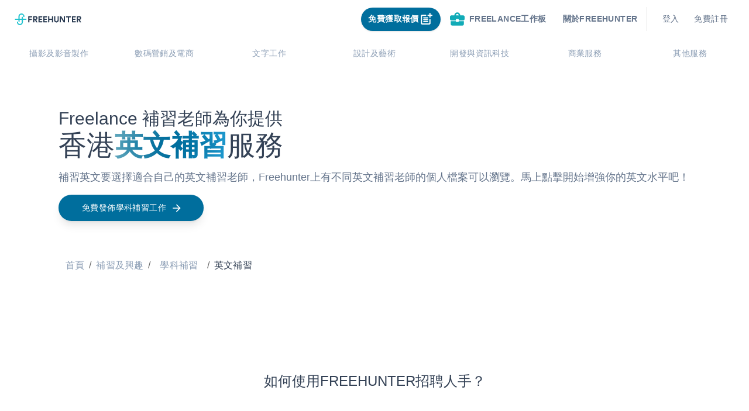

--- FILE ---
content_type: text/html; charset=utf-8
request_url: https://freehunter.hk/freelancers/%E5%AD%B8%E7%A7%91%E8%A3%9C%E7%BF%92/%E8%8B%B1%E6%96%87%E8%A3%9C%E7%BF%92
body_size: 68726
content:
<!DOCTYPE html><html lang="zh-HK"><head><title>精選香港29位英文補習導師 | 免費獲取報價|Freehunter - 香港最大Freelance平台</title><meta name="robots" content="index,follow"/><meta name="googlebot" content="index,follow"/><meta property="og:title" content="精選香港29位英文補習導師 | 免費獲取報價|Freehunter - 香港最大Freelance平台"/><link rel="canonical" href="https://freehunter.hk/freelancers/學科補習/英文補習"/><meta data-react-helmet="true" name="twitter:description" content="免費找到最適合你的英文補習課程，香港專業Freelance英文老師，最快3分鐘內獲得報價！Freehunter - 全港領先Freelance平台，為客戶提供超過30,000+人選！"/><meta data-react-helmet="true" name="og:description" content="免費找到最適合你的英文補習課程，香港專業Freelance英文老師，最快3分鐘內獲得報價！Freehunter - 全港領先Freelance平台，為客戶提供超過30,000+人選！"/><meta data-react-helmet="true" property="og:image" content="/assets/favicon-FH-main-site.png"/><meta data-react-helmet="true" property="og:url" content="https://freehunter.hk/freelancers/學科補習/英文補習"/><meta data-react-helmet="true" property="og:type" content="website"/><meta name="google-site-verification" content="9RTAbwQmKhU24LpLZgMpxPVvTbg4v9gQfK71STfe38M"/><link rel="freehunter icon" href="/assets/favicon-FH-main-site.png"/><meta charSet="utf-8"/><meta name="viewport" content="width=device-width, initial-scale=1.0, shrink-to-fit=no"/><meta data-react-helmet="true" name="description" content="免費找到最適合你的英文補習課程，香港專業Freelance英文老師，最快3分鐘內獲得報價！Freehunter - 全港領先Freelance平台，為客戶提供超過30,000+人選！"/><meta name="next-head-count" content="15"/><link rel="preload" href="/_next/static/css/79c05e0ff6c168d3.css" as="style"/><link rel="stylesheet" href="/_next/static/css/79c05e0ff6c168d3.css" data-n-g=""/><noscript data-n-css=""></noscript><script defer="" nomodule="" src="/_next/static/chunks/polyfills-5cd94c89d3acac5f.js"></script><script defer="" src="/_next/static/chunks/8048.e663dd57755d9917.js"></script><script defer="" src="/_next/static/chunks/4917.2c183e9e875e5860.js"></script><script defer="" src="/_next/static/chunks/6072-85aca69470cbf171.js"></script><script defer="" src="/_next/static/chunks/7208.c97bdd8f1e04f0c0.js"></script><script defer="" src="/_next/static/chunks/1922.a4c70058bed34fc6.js"></script><script defer="" src="/_next/static/chunks/2980-25d50f74e4d75fce.js"></script><script defer="" src="/_next/static/chunks/2499-3478bc2105085174.js"></script><script defer="" src="/_next/static/chunks/5798.222bf0b0acb1d213.js"></script><script defer="" src="/_next/static/chunks/6543.ec4a38a0ec4643de.js"></script><script defer="" src="/_next/static/chunks/7416.06b0b9721a220f42.js"></script><script defer="" src="/_next/static/chunks/3218.b3c5993d73a9aa7b.js"></script><script src="/_next/static/chunks/webpack-4cb4f73e5be848a7.js" defer=""></script><script src="/_next/static/chunks/framework-c8a0c141b0f16609.js" defer=""></script><script src="/_next/static/chunks/main-d9475f04f63e72e7.js" defer=""></script><script src="/_next/static/chunks/pages/_app-ea76cbbdb79296a6.js" defer=""></script><script src="/_next/static/chunks/1181-6a5f920249cbd740.js" defer=""></script><script src="/_next/static/chunks/9969-cb2a53c4a7faddd1.js" defer=""></script><script src="/_next/static/chunks/pages/freelancers/%5Bcategory%5D/%5Bskill%5D-f37428c791f12152.js" defer=""></script><script src="/_next/static/auqZLOzuEILH1uoHvXT3T/_buildManifest.js" defer=""></script><script src="/_next/static/auqZLOzuEILH1uoHvXT3T/_ssgManifest.js" defer=""></script><script src="/_next/static/auqZLOzuEILH1uoHvXT3T/_middlewareManifest.js" defer=""></script></head><body><div id="__next" data-reactroot=""><div class="false"><nav class="relative inline-col-item-center py-0 justify-start w-full bg-white sticky top-0 z-50 false"><div class="max-w-[1500px] mx-auto"><div class="flex flex-col px-4 pt-2 pb-1 mx-auto "><div class=" justify-between flex md:space-x-2.5 items-center flex-1"><div class="flex space-x-1.5 items-center h-full false"><style data-emotion="css 1uljsrr">.css-1uljsrr{text-align:center;-webkit-flex:0 0 auto;-ms-flex:0 0 auto;flex:0 0 auto;font-size:1.5rem;padding:8px;border-radius:50%;overflow:visible;color:rgba(0, 0, 0, 0.54);-webkit-transition:background-color 150ms cubic-bezier(0.4, 0, 0.2, 1) 0ms;transition:background-color 150ms cubic-bezier(0.4, 0, 0.2, 1) 0ms;padding:12px;font-size:1.75rem;}.css-1uljsrr:hover{background-color:rgba(0, 0, 0, 0.04);}@media (hover: none){.css-1uljsrr:hover{background-color:transparent;}}.css-1uljsrr.Mui-disabled{background-color:transparent;color:rgba(0, 0, 0, 0.26);}</style><style data-emotion="css 1w8s6so">.css-1w8s6so{display:-webkit-inline-box;display:-webkit-inline-flex;display:-ms-inline-flexbox;display:inline-flex;-webkit-align-items:center;-webkit-box-align:center;-ms-flex-align:center;align-items:center;-webkit-box-pack:center;-ms-flex-pack:center;-webkit-justify-content:center;justify-content:center;position:relative;box-sizing:border-box;-webkit-tap-highlight-color:transparent;background-color:transparent;outline:0;border:0;margin:0;border-radius:0;padding:0;cursor:pointer;-webkit-user-select:none;-moz-user-select:none;-ms-user-select:none;user-select:none;vertical-align:middle;-moz-appearance:none;-webkit-appearance:none;-webkit-text-decoration:none;text-decoration:none;color:inherit;text-align:center;-webkit-flex:0 0 auto;-ms-flex:0 0 auto;flex:0 0 auto;font-size:1.5rem;padding:8px;border-radius:50%;overflow:visible;color:rgba(0, 0, 0, 0.54);-webkit-transition:background-color 150ms cubic-bezier(0.4, 0, 0.2, 1) 0ms;transition:background-color 150ms cubic-bezier(0.4, 0, 0.2, 1) 0ms;padding:12px;font-size:1.75rem;}.css-1w8s6so::-moz-focus-inner{border-style:none;}.css-1w8s6so.Mui-disabled{pointer-events:none;cursor:default;}@media print{.css-1w8s6so{-webkit-print-color-adjust:exact;color-adjust:exact;}}.css-1w8s6so:hover{background-color:rgba(0, 0, 0, 0.04);}@media (hover: none){.css-1w8s6so:hover{background-color:transparent;}}.css-1w8s6so.Mui-disabled{background-color:transparent;color:rgba(0, 0, 0, 0.26);}</style><button class="MuiButtonBase-root MuiIconButton-root MuiIconButton-sizeLarge md:hidden false css-1w8s6so" tabindex="0" type="button"><style data-emotion="css vubbuv">.css-vubbuv{-webkit-user-select:none;-moz-user-select:none;-ms-user-select:none;user-select:none;width:1em;height:1em;display:inline-block;fill:currentColor;-webkit-flex-shrink:0;-ms-flex-negative:0;flex-shrink:0;-webkit-transition:fill 200ms cubic-bezier(0.4, 0, 0.2, 1) 0ms;transition:fill 200ms cubic-bezier(0.4, 0, 0.2, 1) 0ms;font-size:1.5rem;}</style><svg class="MuiSvgIcon-root MuiSvgIcon-fontSizeMedium css-vubbuv" focusable="false" viewBox="0 0 24 24" aria-hidden="true" data-testid="SubjectIcon"><path d="M14 17H4v2h10v-2zm6-8H4v2h16V9zM4 15h16v-2H4v2zM4 5v2h16V5H4z"></path></svg></button><a class="h-[48px] py-3 flex items-center" href="https://freehunter.hk/"><svg id="Layer_1" data-name="Layer 1" xmlns="http://www.w3.org/2000/svg" viewBox="0 0 136 24" width="120" height="20" class=""><defs></defs><path style="fill:#2a3b52" d="M27.54,6.48v11.9h1.62a.85.85,0,0,0,.86-.84h0V13.41h4a.85.85,0,0,0,.84-.86h0V11.12H30V8h4.65a.85.85,0,0,0,.84-.86h0V5.62h-7.1a.85.85,0,0,0-.85.85h0Z"></path><path style="fill:#2a3b52" d="M45.72,11.84a3.77,3.77,0,0,0,.71-2.29,3.79,3.79,0,0,0-3.65-3.93H37.49V18.36h1.67a.79.79,0,0,0,.79-.79h0v-4.1h1.27l2.26,4.45a.88.88,0,0,0,.75.47h2.22l-2.7-5.22A3.73,3.73,0,0,0,45.72,11.84Zm-2.32-1a2.06,2.06,0,0,1-1.45.48H40V7.78h2a2.06,2.06,0,0,1,1.45.49A1.68,1.68,0,0,1,44,9.55,1.79,1.79,0,0,1,43.4,10.84Z"></path><path style="fill:#2a3b52" d="M58.33,6.48v11.9h7a.85.85,0,0,0,.84-.86h0V16H60.79V13.09h4.07a.85.85,0,0,0,.85-.85h0V10.87H60.8V8h4.59a.85.85,0,0,0,.85-.85h0V5.62H59.17a.86.86,0,0,0-.84.84Z"></path><path style="fill:#2a3b52" d="M48.45,6.48v11.9h7a.86.86,0,0,0,.85-.86V16H50.89V13.09H55a.86.86,0,0,0,.84-.84V10.87h-5V8h4.59a.85.85,0,0,0,.85-.85h0V5.62h-7a.85.85,0,0,0-.88.82h0Z"></path><path style="fill:#2a3b52" d="M76.17,6.46v4.26H70.68V5.62h-1.6a.86.86,0,0,0-.84.84V18.38h1.6a.85.85,0,0,0,.84-.86h0V13.09h5.47v5.29h1.61a.85.85,0,0,0,.85-.85h0V5.62H77a.83.83,0,0,0-.83.83h0Z"></path><path style="fill:#2a3b52" d="M87.65,6.44v7.05A2.59,2.59,0,0,1,87,15.35a2.62,2.62,0,0,1-3.43,0A2.56,2.56,0,0,1,83,13.49V5.62H81.44a.84.84,0,0,0-.83.84v7.22a4.55,4.55,0,0,0,1.33,3.46,5.25,5.25,0,0,0,6.77,0A4.45,4.45,0,0,0,90,13.68V5.62H88.48a.82.82,0,0,0-.83.81h0Z"></path><path style="fill:#2a3b52" d="M100.31,6.46v7.59l-5-8a.87.87,0,0,0-.72-.39H92V18.38h1.6a.85.85,0,0,0,.85-.85h0V9.31L100,18a.84.84,0,0,0,.71.39h2.12V5.62h-1.6a.85.85,0,0,0-.92.77h0Z"></path><path style="fill:#2a3b52" d="M104.78,6.44V8h4V18.38h1.62a.86.86,0,0,0,.84-.84V8h3.12a.86.86,0,0,0,.85-.86V5.62h-9.6a.82.82,0,0,0-.83.81h0Z"></path><path style="fill:#2a3b52" d="M117.17,6.48v11.9h7a.86.86,0,0,0,.84-.84V16H119.6V13.09h4.07a.85.85,0,0,0,.85-.85h0V10.87h-4.9V8h4.58a.85.85,0,0,0,.85-.85h0V5.62h-7a.86.86,0,0,0-.88.84h0Z"></path><path style="fill:#2a3b52" d="M133.3,13.16A3.57,3.57,0,0,0,136,9.55a3.79,3.79,0,0,0-3.65-3.93H127.1V18.36h1.67a.79.79,0,0,0,.79-.79h0v-4.1h1.26L133,17.91a.88.88,0,0,0,.75.47H136Zm-.3-2.31a2,2,0,0,1-1.45.49h-2V7.8h2a2.17,2.17,0,0,1,1.45.48,1.7,1.7,0,0,1,.52,1.29A1.67,1.67,0,0,1,133,10.85Z"></path><path style="fill:#21c3cf" d="M22.77,10.77H16.55V8a1.23,1.23,0,0,0-2.46,0v2.8H9.91V6.15a3.69,3.69,0,0,1,7.38,0,1.23,1.23,0,0,0,2.46,0,6.15,6.15,0,0,0-12.3,0v4.62H1.23a1.23,1.23,0,0,0,0,2.46H7.45V16a1.23,1.23,0,0,0,2.46,0V13.2h4.18v4.62a3.69,3.69,0,0,1-7.38,0,1.23,1.23,0,1,0-2.46,0,6.15,6.15,0,0,0,12.3,0V13.23h6.22a1.23,1.23,0,0,0,0-2.46Z"></path></svg></a></div><div class="flex items-center justify-center py-1 md:px-3 rounded-2xl"><style data-emotion="css 11qrfta">.css-11qrfta{font-family:"Roboto","Helvetica","Arial",sans-serif;font-weight:500;font-size:0.875rem;line-height:1.75;letter-spacing:0.02857em;text-transform:uppercase;min-width:64px;padding:6px 8px;border-radius:4px;-webkit-transition:background-color 250ms cubic-bezier(0.4, 0, 0.2, 1) 0ms,box-shadow 250ms cubic-bezier(0.4, 0, 0.2, 1) 0ms,border-color 250ms cubic-bezier(0.4, 0, 0.2, 1) 0ms,color 250ms cubic-bezier(0.4, 0, 0.2, 1) 0ms;transition:background-color 250ms cubic-bezier(0.4, 0, 0.2, 1) 0ms,box-shadow 250ms cubic-bezier(0.4, 0, 0.2, 1) 0ms,border-color 250ms cubic-bezier(0.4, 0, 0.2, 1) 0ms,color 250ms cubic-bezier(0.4, 0, 0.2, 1) 0ms;color:#1976d2;}.css-11qrfta:hover{-webkit-text-decoration:none;text-decoration:none;background-color:rgba(25, 118, 210, 0.04);}@media (hover: none){.css-11qrfta:hover{background-color:transparent;}}.css-11qrfta.Mui-disabled{color:rgba(0, 0, 0, 0.26);}</style><style data-emotion="css 1ujsas3">.css-1ujsas3{display:-webkit-inline-box;display:-webkit-inline-flex;display:-ms-inline-flexbox;display:inline-flex;-webkit-align-items:center;-webkit-box-align:center;-ms-flex-align:center;align-items:center;-webkit-box-pack:center;-ms-flex-pack:center;-webkit-justify-content:center;justify-content:center;position:relative;box-sizing:border-box;-webkit-tap-highlight-color:transparent;background-color:transparent;outline:0;border:0;margin:0;border-radius:0;padding:0;cursor:pointer;-webkit-user-select:none;-moz-user-select:none;-ms-user-select:none;user-select:none;vertical-align:middle;-moz-appearance:none;-webkit-appearance:none;-webkit-text-decoration:none;text-decoration:none;color:inherit;font-family:"Roboto","Helvetica","Arial",sans-serif;font-weight:500;font-size:0.875rem;line-height:1.75;letter-spacing:0.02857em;text-transform:uppercase;min-width:64px;padding:6px 8px;border-radius:4px;-webkit-transition:background-color 250ms cubic-bezier(0.4, 0, 0.2, 1) 0ms,box-shadow 250ms cubic-bezier(0.4, 0, 0.2, 1) 0ms,border-color 250ms cubic-bezier(0.4, 0, 0.2, 1) 0ms,color 250ms cubic-bezier(0.4, 0, 0.2, 1) 0ms;transition:background-color 250ms cubic-bezier(0.4, 0, 0.2, 1) 0ms,box-shadow 250ms cubic-bezier(0.4, 0, 0.2, 1) 0ms,border-color 250ms cubic-bezier(0.4, 0, 0.2, 1) 0ms,color 250ms cubic-bezier(0.4, 0, 0.2, 1) 0ms;color:#1976d2;}.css-1ujsas3::-moz-focus-inner{border-style:none;}.css-1ujsas3.Mui-disabled{pointer-events:none;cursor:default;}@media print{.css-1ujsas3{-webkit-print-color-adjust:exact;color-adjust:exact;}}.css-1ujsas3:hover{-webkit-text-decoration:none;text-decoration:none;background-color:rgba(25, 118, 210, 0.04);}@media (hover: none){.css-1ujsas3:hover{background-color:transparent;}}.css-1ujsas3.Mui-disabled{color:rgba(0, 0, 0, 0.26);}</style><button class="MuiButton-root MuiButton-text MuiButton-textPrimary MuiButton-sizeMedium MuiButton-textSizeMedium MuiButtonBase-root flex-row items-center hidden h-10 px-3 py-2 mr-2 transition duration-300 transform rounded-full shadow sm:flex bg-sky-700 hover:translate-x-2 css-1ujsas3" tabindex="0" type="button"><div class="flex flex-row items-center "><span class="leading-normal text-center text-white sm-bold">免費獲取報價</span><span style="box-sizing:border-box;display:inline-block;overflow:hidden;width:initial;height:initial;background:none;opacity:1;border:0;margin:0;padding:0;position:relative;max-width:100%"><span style="box-sizing:border-box;display:block;width:initial;height:initial;background:none;opacity:1;border:0;margin:0;padding:0;max-width:100%"><img style="display:block;max-width:100%;width:initial;height:initial;background:none;opacity:1;border:0;margin:0;padding:0" alt="" aria-hidden="true" src="[data-uri]"/></span><img alt="" src="[data-uri]" decoding="async" data-nimg="intrinsic" style="position:absolute;top:0;left:0;bottom:0;right:0;box-sizing:border-box;padding:0;border:none;margin:auto;display:block;width:0;height:0;min-width:100%;max-width:100%;min-height:100%;max-height:100%"/><noscript><img alt="" srcSet="/_next/image?url=%2Fassets%2Futilities%2Fwhite_free_post_job_icon.svg&amp;w=32&amp;q=75 1x, /_next/image?url=%2Fassets%2Futilities%2Fwhite_free_post_job_icon.svg&amp;w=64&amp;q=75 2x" src="/_next/image?url=%2Fassets%2Futilities%2Fwhite_free_post_job_icon.svg&amp;w=64&amp;q=75" decoding="async" data-nimg="intrinsic" style="position:absolute;top:0;left:0;bottom:0;right:0;box-sizing:border-box;padding:0;border:none;margin:auto;display:block;width:0;height:0;min-width:100%;max-width:100%;min-height:100%;max-height:100%" loading="lazy"/></noscript></span></div></button><div class="hidden md:block relative mr-2 h-max-[40px]"><style data-emotion="css 11qrfta">.css-11qrfta{font-family:"Roboto","Helvetica","Arial",sans-serif;font-weight:500;font-size:0.875rem;line-height:1.75;letter-spacing:0.02857em;text-transform:uppercase;min-width:64px;padding:6px 8px;border-radius:4px;-webkit-transition:background-color 250ms cubic-bezier(0.4, 0, 0.2, 1) 0ms,box-shadow 250ms cubic-bezier(0.4, 0, 0.2, 1) 0ms,border-color 250ms cubic-bezier(0.4, 0, 0.2, 1) 0ms,color 250ms cubic-bezier(0.4, 0, 0.2, 1) 0ms;transition:background-color 250ms cubic-bezier(0.4, 0, 0.2, 1) 0ms,box-shadow 250ms cubic-bezier(0.4, 0, 0.2, 1) 0ms,border-color 250ms cubic-bezier(0.4, 0, 0.2, 1) 0ms,color 250ms cubic-bezier(0.4, 0, 0.2, 1) 0ms;color:#1976d2;}.css-11qrfta:hover{-webkit-text-decoration:none;text-decoration:none;background-color:rgba(25, 118, 210, 0.04);}@media (hover: none){.css-11qrfta:hover{background-color:transparent;}}.css-11qrfta.Mui-disabled{color:rgba(0, 0, 0, 0.26);}</style><style data-emotion="css 1ujsas3">.css-1ujsas3{display:-webkit-inline-box;display:-webkit-inline-flex;display:-ms-inline-flexbox;display:inline-flex;-webkit-align-items:center;-webkit-box-align:center;-ms-flex-align:center;align-items:center;-webkit-box-pack:center;-ms-flex-pack:center;-webkit-justify-content:center;justify-content:center;position:relative;box-sizing:border-box;-webkit-tap-highlight-color:transparent;background-color:transparent;outline:0;border:0;margin:0;border-radius:0;padding:0;cursor:pointer;-webkit-user-select:none;-moz-user-select:none;-ms-user-select:none;user-select:none;vertical-align:middle;-moz-appearance:none;-webkit-appearance:none;-webkit-text-decoration:none;text-decoration:none;color:inherit;font-family:"Roboto","Helvetica","Arial",sans-serif;font-weight:500;font-size:0.875rem;line-height:1.75;letter-spacing:0.02857em;text-transform:uppercase;min-width:64px;padding:6px 8px;border-radius:4px;-webkit-transition:background-color 250ms cubic-bezier(0.4, 0, 0.2, 1) 0ms,box-shadow 250ms cubic-bezier(0.4, 0, 0.2, 1) 0ms,border-color 250ms cubic-bezier(0.4, 0, 0.2, 1) 0ms,color 250ms cubic-bezier(0.4, 0, 0.2, 1) 0ms;transition:background-color 250ms cubic-bezier(0.4, 0, 0.2, 1) 0ms,box-shadow 250ms cubic-bezier(0.4, 0, 0.2, 1) 0ms,border-color 250ms cubic-bezier(0.4, 0, 0.2, 1) 0ms,color 250ms cubic-bezier(0.4, 0, 0.2, 1) 0ms;color:#1976d2;}.css-1ujsas3::-moz-focus-inner{border-style:none;}.css-1ujsas3.Mui-disabled{pointer-events:none;cursor:default;}@media print{.css-1ujsas3{-webkit-print-color-adjust:exact;color-adjust:exact;}}.css-1ujsas3:hover{-webkit-text-decoration:none;text-decoration:none;background-color:rgba(25, 118, 210, 0.04);}@media (hover: none){.css-1ujsas3:hover{background-color:transparent;}}.css-1ujsas3.Mui-disabled{color:rgba(0, 0, 0, 0.26);}</style><a class="MuiButton-root MuiButton-text MuiButton-textPrimary MuiButton-sizeMedium MuiButton-textSizeMedium MuiButtonBase-root hidden px-3 py-2 rounded-full sm:flex css-1ujsas3" tabindex="0" href="https://freehunter.hk/freelancejobs"><style data-emotion="css 6xugel">.css-6xugel{display:inherit;margin-right:8px;margin-left:-4px;}.css-6xugel>*:nth-of-type(1){font-size:20px;}</style><span class="MuiButton-startIcon MuiButton-iconSizeMedium css-6xugel"><span style="box-sizing:border-box;display:inline-block;overflow:hidden;width:initial;height:initial;background:none;opacity:1;border:0;margin:0;padding:0;position:relative;max-width:100%"><span style="box-sizing:border-box;display:block;width:initial;height:initial;background:none;opacity:1;border:0;margin:0;padding:0;max-width:100%"><img style="display:block;max-width:100%;width:initial;height:initial;background:none;opacity:1;border:0;margin:0;padding:0" alt="" aria-hidden="true" src="[data-uri]"/></span><img alt="" src="[data-uri]" decoding="async" data-nimg="intrinsic" style="position:absolute;top:0;left:0;bottom:0;right:0;box-sizing:border-box;padding:0;border:none;margin:auto;display:block;width:0;height:0;min-width:100%;max-width:100%;min-height:100%;max-height:100%"/><noscript><img alt="" srcSet="/_next/image?url=%2Fassets%2Fjob_related_icons%2Fgreen_jobpool_icon.svg&amp;w=32&amp;q=75 1x, /_next/image?url=%2Fassets%2Fjob_related_icons%2Fgreen_jobpool_icon.svg&amp;w=64&amp;q=75 2x" src="/_next/image?url=%2Fassets%2Fjob_related_icons%2Fgreen_jobpool_icon.svg&amp;w=64&amp;q=75" decoding="async" data-nimg="intrinsic" style="position:absolute;top:0;left:0;bottom:0;right:0;box-sizing:border-box;padding:0;border:none;margin:auto;display:block;width:0;height:0;min-width:100%;max-width:100%;min-height:100%;max-height:100%" loading="lazy"/></noscript></span></span><a class="flex flex-row items-center"><span class="leading-normal text-center sm-bold text-blueGray-500">Freelance工作板</span></a></a></div><style data-emotion="css 11qrfta">.css-11qrfta{font-family:"Roboto","Helvetica","Arial",sans-serif;font-weight:500;font-size:0.875rem;line-height:1.75;letter-spacing:0.02857em;text-transform:uppercase;min-width:64px;padding:6px 8px;border-radius:4px;-webkit-transition:background-color 250ms cubic-bezier(0.4, 0, 0.2, 1) 0ms,box-shadow 250ms cubic-bezier(0.4, 0, 0.2, 1) 0ms,border-color 250ms cubic-bezier(0.4, 0, 0.2, 1) 0ms,color 250ms cubic-bezier(0.4, 0, 0.2, 1) 0ms;transition:background-color 250ms cubic-bezier(0.4, 0, 0.2, 1) 0ms,box-shadow 250ms cubic-bezier(0.4, 0, 0.2, 1) 0ms,border-color 250ms cubic-bezier(0.4, 0, 0.2, 1) 0ms,color 250ms cubic-bezier(0.4, 0, 0.2, 1) 0ms;color:#1976d2;}.css-11qrfta:hover{-webkit-text-decoration:none;text-decoration:none;background-color:rgba(25, 118, 210, 0.04);}@media (hover: none){.css-11qrfta:hover{background-color:transparent;}}.css-11qrfta.Mui-disabled{color:rgba(0, 0, 0, 0.26);}</style><style data-emotion="css 1ujsas3">.css-1ujsas3{display:-webkit-inline-box;display:-webkit-inline-flex;display:-ms-inline-flexbox;display:inline-flex;-webkit-align-items:center;-webkit-box-align:center;-ms-flex-align:center;align-items:center;-webkit-box-pack:center;-ms-flex-pack:center;-webkit-justify-content:center;justify-content:center;position:relative;box-sizing:border-box;-webkit-tap-highlight-color:transparent;background-color:transparent;outline:0;border:0;margin:0;border-radius:0;padding:0;cursor:pointer;-webkit-user-select:none;-moz-user-select:none;-ms-user-select:none;user-select:none;vertical-align:middle;-moz-appearance:none;-webkit-appearance:none;-webkit-text-decoration:none;text-decoration:none;color:inherit;font-family:"Roboto","Helvetica","Arial",sans-serif;font-weight:500;font-size:0.875rem;line-height:1.75;letter-spacing:0.02857em;text-transform:uppercase;min-width:64px;padding:6px 8px;border-radius:4px;-webkit-transition:background-color 250ms cubic-bezier(0.4, 0, 0.2, 1) 0ms,box-shadow 250ms cubic-bezier(0.4, 0, 0.2, 1) 0ms,border-color 250ms cubic-bezier(0.4, 0, 0.2, 1) 0ms,color 250ms cubic-bezier(0.4, 0, 0.2, 1) 0ms;transition:background-color 250ms cubic-bezier(0.4, 0, 0.2, 1) 0ms,box-shadow 250ms cubic-bezier(0.4, 0, 0.2, 1) 0ms,border-color 250ms cubic-bezier(0.4, 0, 0.2, 1) 0ms,color 250ms cubic-bezier(0.4, 0, 0.2, 1) 0ms;color:#1976d2;}.css-1ujsas3::-moz-focus-inner{border-style:none;}.css-1ujsas3.Mui-disabled{pointer-events:none;cursor:default;}@media print{.css-1ujsas3{-webkit-print-color-adjust:exact;color-adjust:exact;}}.css-1ujsas3:hover{-webkit-text-decoration:none;text-decoration:none;background-color:rgba(25, 118, 210, 0.04);}@media (hover: none){.css-1ujsas3:hover{background-color:transparent;}}.css-1ujsas3.Mui-disabled{color:rgba(0, 0, 0, 0.26);}</style><a class="MuiButton-root MuiButton-text MuiButton-textPrimary MuiButton-sizeMedium MuiButton-textSizeMedium MuiButtonBase-root hidden sm:flex group css-1ujsas3" tabindex="0" href="https://freehunter.hk/about-us"><a class="text-sm leading-normal text-center text-blueGray-500 font-bold after:absolute after:content-[&#x27;&#x27;] after:w-full after:h-0.5 after:left-0 after:bottom-0 after:bg-blueGray-500 relative overflow-hidden after:transform after:translate-x-[-120%] group-hover:after:translate-x-[0%] after:transition after:ease-in-out after:duration-300">關於Freehunter</a></a><style data-emotion="css 1d7q5f8">.css-1d7q5f8{margin:0;-webkit-flex-shrink:0;-ms-flex-negative:0;flex-shrink:0;border-width:0;border-style:solid;border-color:rgba(0, 0, 0, 0.12);border-bottom-width:0;height:auto;border-right-width:thin;-webkit-align-self:stretch;-ms-flex-item-align:stretch;align-self:stretch;}</style><hr class="MuiDivider-root MuiDivider-fullWidth MuiDivider-vertical MuiDivider-flexItem hidden mx-2 sm:flex css-1d7q5f8"/><div class="sm:flex sm:flex-row w-1/8 h-[40px]"><style data-emotion="css z7erpk animation-c7515d">.css-z7erpk{display:block;background-color:rgba(0, 0, 0, 0.11);height:auto;margin-top:0;margin-bottom:0;transform-origin:0 55%;-webkit-transform:scale(1, 0.60);-moz-transform:scale(1, 0.60);-ms-transform:scale(1, 0.60);transform:scale(1, 0.60);border-radius:4px/6.7px;-webkit-animation:animation-c7515d 1.5s ease-in-out 0.5s infinite;animation:animation-c7515d 1.5s ease-in-out 0.5s infinite;}.css-z7erpk:empty:before{content:"\00a0";}@-webkit-keyframes animation-c7515d{0%{opacity:1;}50%{opacity:0.4;}100%{opacity:1;}}@keyframes animation-c7515d{0%{opacity:1;}50%{opacity:0.4;}100%{opacity:1;}}</style><span class="MuiSkeleton-root MuiSkeleton-text MuiSkeleton-pulse w-12 mr-8 ml-8 css-z7erpk"></span><style data-emotion="css z7erpk animation-c7515d">.css-z7erpk{display:block;background-color:rgba(0, 0, 0, 0.11);height:auto;margin-top:0;margin-bottom:0;transform-origin:0 55%;-webkit-transform:scale(1, 0.60);-moz-transform:scale(1, 0.60);-ms-transform:scale(1, 0.60);transform:scale(1, 0.60);border-radius:4px/6.7px;-webkit-animation:animation-c7515d 1.5s ease-in-out 0.5s infinite;animation:animation-c7515d 1.5s ease-in-out 0.5s infinite;}.css-z7erpk:empty:before{content:"\00a0";}@-webkit-keyframes animation-c7515d{0%{opacity:1;}50%{opacity:0.4;}100%{opacity:1;}}@keyframes animation-c7515d{0%{opacity:1;}50%{opacity:0.4;}100%{opacity:1;}}</style><span class="MuiSkeleton-root MuiSkeleton-text MuiSkeleton-pulse w-12 css-z7erpk"></span></div><style data-emotion="css 11qrfta">.css-11qrfta{font-family:"Roboto","Helvetica","Arial",sans-serif;font-weight:500;font-size:0.875rem;line-height:1.75;letter-spacing:0.02857em;text-transform:uppercase;min-width:64px;padding:6px 8px;border-radius:4px;-webkit-transition:background-color 250ms cubic-bezier(0.4, 0, 0.2, 1) 0ms,box-shadow 250ms cubic-bezier(0.4, 0, 0.2, 1) 0ms,border-color 250ms cubic-bezier(0.4, 0, 0.2, 1) 0ms,color 250ms cubic-bezier(0.4, 0, 0.2, 1) 0ms;transition:background-color 250ms cubic-bezier(0.4, 0, 0.2, 1) 0ms,box-shadow 250ms cubic-bezier(0.4, 0, 0.2, 1) 0ms,border-color 250ms cubic-bezier(0.4, 0, 0.2, 1) 0ms,color 250ms cubic-bezier(0.4, 0, 0.2, 1) 0ms;color:#1976d2;}.css-11qrfta:hover{-webkit-text-decoration:none;text-decoration:none;background-color:rgba(25, 118, 210, 0.04);}@media (hover: none){.css-11qrfta:hover{background-color:transparent;}}.css-11qrfta.Mui-disabled{color:rgba(0, 0, 0, 0.26);}</style><style data-emotion="css 1ujsas3">.css-1ujsas3{display:-webkit-inline-box;display:-webkit-inline-flex;display:-ms-inline-flexbox;display:inline-flex;-webkit-align-items:center;-webkit-box-align:center;-ms-flex-align:center;align-items:center;-webkit-box-pack:center;-ms-flex-pack:center;-webkit-justify-content:center;justify-content:center;position:relative;box-sizing:border-box;-webkit-tap-highlight-color:transparent;background-color:transparent;outline:0;border:0;margin:0;border-radius:0;padding:0;cursor:pointer;-webkit-user-select:none;-moz-user-select:none;-ms-user-select:none;user-select:none;vertical-align:middle;-moz-appearance:none;-webkit-appearance:none;-webkit-text-decoration:none;text-decoration:none;color:inherit;font-family:"Roboto","Helvetica","Arial",sans-serif;font-weight:500;font-size:0.875rem;line-height:1.75;letter-spacing:0.02857em;text-transform:uppercase;min-width:64px;padding:6px 8px;border-radius:4px;-webkit-transition:background-color 250ms cubic-bezier(0.4, 0, 0.2, 1) 0ms,box-shadow 250ms cubic-bezier(0.4, 0, 0.2, 1) 0ms,border-color 250ms cubic-bezier(0.4, 0, 0.2, 1) 0ms,color 250ms cubic-bezier(0.4, 0, 0.2, 1) 0ms;transition:background-color 250ms cubic-bezier(0.4, 0, 0.2, 1) 0ms,box-shadow 250ms cubic-bezier(0.4, 0, 0.2, 1) 0ms,border-color 250ms cubic-bezier(0.4, 0, 0.2, 1) 0ms,color 250ms cubic-bezier(0.4, 0, 0.2, 1) 0ms;color:#1976d2;}.css-1ujsas3::-moz-focus-inner{border-style:none;}.css-1ujsas3.Mui-disabled{pointer-events:none;cursor:default;}@media print{.css-1ujsas3{-webkit-print-color-adjust:exact;color-adjust:exact;}}.css-1ujsas3:hover{-webkit-text-decoration:none;text-decoration:none;background-color:rgba(25, 118, 210, 0.04);}@media (hover: none){.css-1ujsas3:hover{background-color:transparent;}}.css-1ujsas3.Mui-disabled{color:rgba(0, 0, 0, 0.26);}</style><button class="MuiButton-root MuiButton-text MuiButton-textPrimary MuiButton-sizeMedium MuiButton-textSizeMedium MuiButtonBase-root flex ml-1 md:ml-0 items-center px-3 md:px-5 py-2 text-sm leading-normal text-center bg-sky-700 rounded-full shadow whitespace-nowrap text-white sm:hidden css-1ujsas3" tabindex="0" type="button">免費獲取報價<style data-emotion="css 1n4a93h">.css-1n4a93h{display:inherit;margin-right:-4px;margin-left:8px;}.css-1n4a93h>*:nth-of-type(1){font-size:20px;}</style><span class="MuiButton-endIcon MuiButton-iconSizeMedium css-1n4a93h"><style data-emotion="css vubbuv">.css-vubbuv{-webkit-user-select:none;-moz-user-select:none;-ms-user-select:none;user-select:none;width:1em;height:1em;display:inline-block;fill:currentColor;-webkit-flex-shrink:0;-ms-flex-negative:0;flex-shrink:0;-webkit-transition:fill 200ms cubic-bezier(0.4, 0, 0.2, 1) 0ms;transition:fill 200ms cubic-bezier(0.4, 0, 0.2, 1) 0ms;font-size:1.5rem;}</style><svg class="MuiSvgIcon-root MuiSvgIcon-fontSizeMedium w-3 h-3 text-sm text-white css-vubbuv" focusable="false" viewBox="0 0 24 24" aria-hidden="true" data-testid="ArrowForwardIosIcon"><path d="M6.23 20.23 8 22l10-10L8 2 6.23 3.77 14.46 12z"></path></svg></span></button></div></div></div></div><div class="w-full"><style data-emotion="css a3xyjy">.css-a3xyjy{z-index:1200;}</style></div><div class="container w-full mx-auto px-4 space-x-2.5 items-center justify-between flex-1 py-3 overflow-x-auto md:flex hidden "><div class="flex w-full space-x-2.5 items-center justify-between py-3 overflow-x-auto"><style data-emotion="css io6do9 animation-c7515d">.css-io6do9{display:block;background-color:rgba(0, 0, 0, 0.11);height:1.2em;-webkit-animation:animation-c7515d 1.5s ease-in-out 0.5s infinite;animation:animation-c7515d 1.5s ease-in-out 0.5s infinite;}@-webkit-keyframes animation-c7515d{0%{opacity:1;}50%{opacity:0.4;}100%{opacity:1;}}@keyframes animation-c7515d{0%{opacity:1;}50%{opacity:0.4;}100%{opacity:1;}}</style><span class="MuiSkeleton-root MuiSkeleton-rectangular MuiSkeleton-pulse css-io6do9" style="width:70px;height:20px"></span><style data-emotion="css io6do9 animation-c7515d">.css-io6do9{display:block;background-color:rgba(0, 0, 0, 0.11);height:1.2em;-webkit-animation:animation-c7515d 1.5s ease-in-out 0.5s infinite;animation:animation-c7515d 1.5s ease-in-out 0.5s infinite;}@-webkit-keyframes animation-c7515d{0%{opacity:1;}50%{opacity:0.4;}100%{opacity:1;}}@keyframes animation-c7515d{0%{opacity:1;}50%{opacity:0.4;}100%{opacity:1;}}</style><span class="MuiSkeleton-root MuiSkeleton-rectangular MuiSkeleton-pulse css-io6do9" style="width:70px;height:20px"></span><style data-emotion="css io6do9 animation-c7515d">.css-io6do9{display:block;background-color:rgba(0, 0, 0, 0.11);height:1.2em;-webkit-animation:animation-c7515d 1.5s ease-in-out 0.5s infinite;animation:animation-c7515d 1.5s ease-in-out 0.5s infinite;}@-webkit-keyframes animation-c7515d{0%{opacity:1;}50%{opacity:0.4;}100%{opacity:1;}}@keyframes animation-c7515d{0%{opacity:1;}50%{opacity:0.4;}100%{opacity:1;}}</style><span class="MuiSkeleton-root MuiSkeleton-rectangular MuiSkeleton-pulse css-io6do9" style="width:70px;height:20px"></span><style data-emotion="css io6do9 animation-c7515d">.css-io6do9{display:block;background-color:rgba(0, 0, 0, 0.11);height:1.2em;-webkit-animation:animation-c7515d 1.5s ease-in-out 0.5s infinite;animation:animation-c7515d 1.5s ease-in-out 0.5s infinite;}@-webkit-keyframes animation-c7515d{0%{opacity:1;}50%{opacity:0.4;}100%{opacity:1;}}@keyframes animation-c7515d{0%{opacity:1;}50%{opacity:0.4;}100%{opacity:1;}}</style><span class="MuiSkeleton-root MuiSkeleton-rectangular MuiSkeleton-pulse css-io6do9" style="width:70px;height:20px"></span><style data-emotion="css io6do9 animation-c7515d">.css-io6do9{display:block;background-color:rgba(0, 0, 0, 0.11);height:1.2em;-webkit-animation:animation-c7515d 1.5s ease-in-out 0.5s infinite;animation:animation-c7515d 1.5s ease-in-out 0.5s infinite;}@-webkit-keyframes animation-c7515d{0%{opacity:1;}50%{opacity:0.4;}100%{opacity:1;}}@keyframes animation-c7515d{0%{opacity:1;}50%{opacity:0.4;}100%{opacity:1;}}</style><span class="MuiSkeleton-root MuiSkeleton-rectangular MuiSkeleton-pulse css-io6do9" style="width:70px;height:20px"></span><style data-emotion="css io6do9 animation-c7515d">.css-io6do9{display:block;background-color:rgba(0, 0, 0, 0.11);height:1.2em;-webkit-animation:animation-c7515d 1.5s ease-in-out 0.5s infinite;animation:animation-c7515d 1.5s ease-in-out 0.5s infinite;}@-webkit-keyframes animation-c7515d{0%{opacity:1;}50%{opacity:0.4;}100%{opacity:1;}}@keyframes animation-c7515d{0%{opacity:1;}50%{opacity:0.4;}100%{opacity:1;}}</style><span class="MuiSkeleton-root MuiSkeleton-rectangular MuiSkeleton-pulse css-io6do9" style="width:70px;height:20px"></span><style data-emotion="css io6do9 animation-c7515d">.css-io6do9{display:block;background-color:rgba(0, 0, 0, 0.11);height:1.2em;-webkit-animation:animation-c7515d 1.5s ease-in-out 0.5s infinite;animation:animation-c7515d 1.5s ease-in-out 0.5s infinite;}@-webkit-keyframes animation-c7515d{0%{opacity:1;}50%{opacity:0.4;}100%{opacity:1;}}@keyframes animation-c7515d{0%{opacity:1;}50%{opacity:0.4;}100%{opacity:1;}}</style><span class="MuiSkeleton-root MuiSkeleton-rectangular MuiSkeleton-pulse css-io6do9" style="width:70px;height:20px"></span></div></div></nav><style data-emotion="css 1k371a6">@media print{.css-1k371a6{position:absolute!important;}}</style><style data-emotion="css 1k371a6">@media print{.css-1k371a6{position:absolute!important;}}</style><style data-emotion="css 1k371a6">@media print{.css-1k371a6{position:absolute!important;}}</style><style data-emotion="css 1k371a6">@media print{.css-1k371a6{position:absolute!important;}}</style><style data-emotion="css 1k371a6">@media print{.css-1k371a6{position:absolute!important;}}</style><main class="h-full"><div><div class="container flex flex-col-reverse w-full py-6 mx-auto md:flex-row md:items-center md:justify-between "><div class="flex flex-col w-full py-4 my-6 space-y-4 md:px-5 md:my-0 md:py-10"><div><h2 class="mb-1 xl3-light text-blueGray-700">Freelance 補習老師為你提供</h2><h1 class="text-4xl md:text-5xl text-start text-blueGray-700">香港<span class="font-black text-transparent bg-clip-text gradient-bg-btn-product-review">英文補習</span>服務</h1></div><p class="text-md md:text-lg text-blueGray-500">補習英文要選擇適合自己的英文補習老師，Freehunter上有不同英文補習老師的個人檔案可以瀏覽。馬上點擊開始增強你的英文水平吧！</p><div class="flex items-center justify-center w-full space-x-2 md:justify-start"><style data-emotion="css 11qrfta">.css-11qrfta{font-family:"Roboto","Helvetica","Arial",sans-serif;font-weight:500;font-size:0.875rem;line-height:1.75;letter-spacing:0.02857em;text-transform:uppercase;min-width:64px;padding:6px 8px;border-radius:4px;-webkit-transition:background-color 250ms cubic-bezier(0.4, 0, 0.2, 1) 0ms,box-shadow 250ms cubic-bezier(0.4, 0, 0.2, 1) 0ms,border-color 250ms cubic-bezier(0.4, 0, 0.2, 1) 0ms,color 250ms cubic-bezier(0.4, 0, 0.2, 1) 0ms;transition:background-color 250ms cubic-bezier(0.4, 0, 0.2, 1) 0ms,box-shadow 250ms cubic-bezier(0.4, 0, 0.2, 1) 0ms,border-color 250ms cubic-bezier(0.4, 0, 0.2, 1) 0ms,color 250ms cubic-bezier(0.4, 0, 0.2, 1) 0ms;color:#1976d2;}.css-11qrfta:hover{-webkit-text-decoration:none;text-decoration:none;background-color:rgba(25, 118, 210, 0.04);}@media (hover: none){.css-11qrfta:hover{background-color:transparent;}}.css-11qrfta.Mui-disabled{color:rgba(0, 0, 0, 0.26);}</style><style data-emotion="css 1ujsas3">.css-1ujsas3{display:-webkit-inline-box;display:-webkit-inline-flex;display:-ms-inline-flexbox;display:inline-flex;-webkit-align-items:center;-webkit-box-align:center;-ms-flex-align:center;align-items:center;-webkit-box-pack:center;-ms-flex-pack:center;-webkit-justify-content:center;justify-content:center;position:relative;box-sizing:border-box;-webkit-tap-highlight-color:transparent;background-color:transparent;outline:0;border:0;margin:0;border-radius:0;padding:0;cursor:pointer;-webkit-user-select:none;-moz-user-select:none;-ms-user-select:none;user-select:none;vertical-align:middle;-moz-appearance:none;-webkit-appearance:none;-webkit-text-decoration:none;text-decoration:none;color:inherit;font-family:"Roboto","Helvetica","Arial",sans-serif;font-weight:500;font-size:0.875rem;line-height:1.75;letter-spacing:0.02857em;text-transform:uppercase;min-width:64px;padding:6px 8px;border-radius:4px;-webkit-transition:background-color 250ms cubic-bezier(0.4, 0, 0.2, 1) 0ms,box-shadow 250ms cubic-bezier(0.4, 0, 0.2, 1) 0ms,border-color 250ms cubic-bezier(0.4, 0, 0.2, 1) 0ms,color 250ms cubic-bezier(0.4, 0, 0.2, 1) 0ms;transition:background-color 250ms cubic-bezier(0.4, 0, 0.2, 1) 0ms,box-shadow 250ms cubic-bezier(0.4, 0, 0.2, 1) 0ms,border-color 250ms cubic-bezier(0.4, 0, 0.2, 1) 0ms,color 250ms cubic-bezier(0.4, 0, 0.2, 1) 0ms;color:#1976d2;}.css-1ujsas3::-moz-focus-inner{border-style:none;}.css-1ujsas3.Mui-disabled{pointer-events:none;cursor:default;}@media print{.css-1ujsas3{-webkit-print-color-adjust:exact;color-adjust:exact;}}.css-1ujsas3:hover{-webkit-text-decoration:none;text-decoration:none;background-color:rgba(25, 118, 210, 0.04);}@media (hover: none){.css-1ujsas3:hover{background-color:transparent;}}.css-1ujsas3.Mui-disabled{color:rgba(0, 0, 0, 0.26);}</style><button class="MuiButton-root MuiButton-text MuiButton-textPrimary MuiButton-sizeMedium MuiButton-textSizeMedium MuiButtonBase-root flex items-center justify-center w-full px-10 py-3 base-bold leading-normal text-center text-white transition duration-300 transform shadow-lg rounded-3xl bg-sky-700 whitespace-nowrap md:w-auto hover:translate-x-4 group hover:bg-white hover:text-sky-700 css-1ujsas3" tabindex="0" type="button">免費發佈學科補習工作<style data-emotion="css 1n4a93h">.css-1n4a93h{display:inherit;margin-right:-4px;margin-left:8px;}.css-1n4a93h>*:nth-of-type(1){font-size:20px;}</style><span class="MuiButton-endIcon MuiButton-iconSizeMedium css-1n4a93h"><svg width="20" height="20" viewBox="0 0 24 24" class="text-white transform rotate-180 fill-current group-hover:text-sky-400" xmlns="http://www.w3.org/2000/svg"><path d="M20 11H7.83L13.42 5.41L12 4L4 12L12 20L13.41 18.59L7.83 13H20V11Z"></path></svg></span></button></div></div></div><style data-emotion="css o3d33y">.css-o3d33y{margin:0;font-family:"Roboto","Helvetica","Arial",sans-serif;font-weight:400;font-size:1rem;line-height:1.5;letter-spacing:0.00938em;color:rgba(0, 0, 0, 0.6);}</style><nav class="MuiTypography-root MuiTypography-body1 MuiBreadcrumbs-root container flex flex-wrap items-center mx-auto md:px-28 css-o3d33y" aria-label="breadcrumb"><style data-emotion="css nhb8h9">.css-nhb8h9{display:-webkit-box;display:-webkit-flex;display:-ms-flexbox;display:flex;-webkit-box-flex-wrap:wrap;-webkit-flex-wrap:wrap;-ms-flex-wrap:wrap;flex-wrap:wrap;-webkit-align-items:center;-webkit-box-align:center;-ms-flex-align:center;align-items:center;padding:0;margin:0;list-style:none;}</style><ol class="MuiBreadcrumbs-ol css-nhb8h9"><li class="MuiBreadcrumbs-li"><a class="cursor-pointer text-blueGray-400 hover:underline" href="https://freehunter.hk/">首頁</a></li><style data-emotion="css 3mf706">.css-3mf706{display:-webkit-box;display:-webkit-flex;display:-ms-flexbox;display:flex;-webkit-user-select:none;-moz-user-select:none;-ms-user-select:none;user-select:none;margin-left:8px;margin-right:8px;}</style><li aria-hidden="true" class="MuiBreadcrumbs-separator css-3mf706">/</li><li class="MuiBreadcrumbs-li"><a class="cursor-pointer text-blueGray-400 hover:underline" href="https://freehunter.hk/freelancers/industry/common:">common:</a></li><li aria-hidden="true" class="MuiBreadcrumbs-separator css-3mf706">/</li><li class="MuiBreadcrumbs-li"><a class="mx-2 text-base cursor-pointer text-blueGray-400 hover:underline" href="https://freehunter.hk/freelancers/%E5%AD%B8%E7%A7%91%E8%A3%9C%E7%BF%92">學科補習</a></li><li aria-hidden="true" class="MuiBreadcrumbs-separator css-3mf706">/</li><li class="MuiBreadcrumbs-li"><div class="text-blueGray-700">英文補習</div></li></ol></nav><div class="bg-white"><div class="container col-item-center justify-center w-full mx-auto rounded-lg md:flex-row"><div class="flex flex-col justify-center w-full px-4 py-10 space-y-6"><h2 class="text-2xl leading-9 text-center text-blueGray-700">如何使用FREEHUNTER招聘人手？</h2><div class="col-item-center justify-center w-full pt-6 space-x-0 space-y-10 md:flex-row md:space-x-10 md:space-y-0"><div class="col-item-start justify-start flex-1 h-full"><div class="col-item-start justify-start space-y-4"><div class="w-12 h-12"><div class="flex items-center justify-center flex-1 h-full p-2 bg-blue-100 rounded-lg"><img class="flex-1 h-full rounded-lg" alt="" src="https://freehunter-s3-hk-admin.s3.ap-northeast-2.amazonaws.com/img/sticky_note_2.svg"/></div></div><div class="inline-flex items-center justify-start w-full space-x-2"><p class="flex-1 xl-bold leading-7 text-gray-700">免費發佈工作，在三分鐘內獲取報價</p></div><p class="w-full text-base leading-normal text-gray-500">根據指示填寫工作資料後，你便能免費發佈工作讓Freelancer向你提供報價。</p></div></div><div class="flex items-center justify-end w-6 h-full"><svg width="25" height="25" viewBox="0 0 24 24" class="transform -rotate-90 fill-current text-blueGray-300 md:rotate-180" xmlns="http://www.w3.org/2000/svg"><path d="M20 11H7.83L13.42 5.41L12 4L4 12L12 20L13.41 18.59L7.83 13H20V11Z"></path></svg></div><div class="flex-1"><div class="col-item-start justify-start space-y-4"><div class="w-12 h-12"><div class="flex items-center justify-center flex-1 h-full p-2 bg-blue-100 rounded-lg"><div class="flex-1 h-full"><img class="flex-1 h-full rounded-lg" alt="" src="https://freehunter-s3-hk-admin.s3.ap-northeast-2.amazonaws.com/img/mark_email_read.svg"/></div></div></div><div class="inline-flex items-center justify-start w-full space-x-2"><p class="flex-1 xl-bold leading-7 text-gray-700">平台上的補習老師會收到通知並會主動提交報價</p></div><p class="w-full text-base leading-normal text-gray-500">經過審核後工作會被發佈於Freelance工作板，而相關行業的Freelance得到電郵通知，並會根據你的工作描述提出相對報價。</p></div></div><div class="flex items-center justify-end w-6 h-full"><svg width="25" height="25" viewBox="0 0 24 24" class="transform -rotate-90 fill-current text-blueGray-300 md:rotate-180" xmlns="http://www.w3.org/2000/svg"><path d="M20 11H7.83L13.42 5.41L12 4L4 12L12 20L13.41 18.59L7.83 13H20V11Z"></path></svg></div><div class="flex-1"><div class="col-item-start justify-start space-y-4"><div class="w-12 h-12"><div class="flex items-center justify-center flex-1 h-full p-2 bg-blue-100 rounded-lg"><img class="flex-1 h-full rounded-lg" alt="" src="https://freehunter-s3-hk-admin.s3.ap-northeast-2.amazonaws.com/img/recent_actors.svg"/></div></div><div class="inline-flex items-center justify-start w-full space-x-2"><p class="flex-1 xl-bold leading-7 text-gray-700">在申請者中挑選合適人選，簡單完成工作！</p></div><p class="w-full text-base leading-normal text-gray-500">我們會持續以電郵通知你工作最新進度，你亦能直接聯絡向你提供報價的Freelancer。</p></div></div></div><div class="flex justify-end w-full "><style data-emotion="css 11qrfta">.css-11qrfta{font-family:"Roboto","Helvetica","Arial",sans-serif;font-weight:500;font-size:0.875rem;line-height:1.75;letter-spacing:0.02857em;text-transform:uppercase;min-width:64px;padding:6px 8px;border-radius:4px;-webkit-transition:background-color 250ms cubic-bezier(0.4, 0, 0.2, 1) 0ms,box-shadow 250ms cubic-bezier(0.4, 0, 0.2, 1) 0ms,border-color 250ms cubic-bezier(0.4, 0, 0.2, 1) 0ms,color 250ms cubic-bezier(0.4, 0, 0.2, 1) 0ms;transition:background-color 250ms cubic-bezier(0.4, 0, 0.2, 1) 0ms,box-shadow 250ms cubic-bezier(0.4, 0, 0.2, 1) 0ms,border-color 250ms cubic-bezier(0.4, 0, 0.2, 1) 0ms,color 250ms cubic-bezier(0.4, 0, 0.2, 1) 0ms;color:#1976d2;}.css-11qrfta:hover{-webkit-text-decoration:none;text-decoration:none;background-color:rgba(25, 118, 210, 0.04);}@media (hover: none){.css-11qrfta:hover{background-color:transparent;}}.css-11qrfta.Mui-disabled{color:rgba(0, 0, 0, 0.26);}</style><style data-emotion="css 1ujsas3">.css-1ujsas3{display:-webkit-inline-box;display:-webkit-inline-flex;display:-ms-inline-flexbox;display:inline-flex;-webkit-align-items:center;-webkit-box-align:center;-ms-flex-align:center;align-items:center;-webkit-box-pack:center;-ms-flex-pack:center;-webkit-justify-content:center;justify-content:center;position:relative;box-sizing:border-box;-webkit-tap-highlight-color:transparent;background-color:transparent;outline:0;border:0;margin:0;border-radius:0;padding:0;cursor:pointer;-webkit-user-select:none;-moz-user-select:none;-ms-user-select:none;user-select:none;vertical-align:middle;-moz-appearance:none;-webkit-appearance:none;-webkit-text-decoration:none;text-decoration:none;color:inherit;font-family:"Roboto","Helvetica","Arial",sans-serif;font-weight:500;font-size:0.875rem;line-height:1.75;letter-spacing:0.02857em;text-transform:uppercase;min-width:64px;padding:6px 8px;border-radius:4px;-webkit-transition:background-color 250ms cubic-bezier(0.4, 0, 0.2, 1) 0ms,box-shadow 250ms cubic-bezier(0.4, 0, 0.2, 1) 0ms,border-color 250ms cubic-bezier(0.4, 0, 0.2, 1) 0ms,color 250ms cubic-bezier(0.4, 0, 0.2, 1) 0ms;transition:background-color 250ms cubic-bezier(0.4, 0, 0.2, 1) 0ms,box-shadow 250ms cubic-bezier(0.4, 0, 0.2, 1) 0ms,border-color 250ms cubic-bezier(0.4, 0, 0.2, 1) 0ms,color 250ms cubic-bezier(0.4, 0, 0.2, 1) 0ms;color:#1976d2;}.css-1ujsas3::-moz-focus-inner{border-style:none;}.css-1ujsas3.Mui-disabled{pointer-events:none;cursor:default;}@media print{.css-1ujsas3{-webkit-print-color-adjust:exact;color-adjust:exact;}}.css-1ujsas3:hover{-webkit-text-decoration:none;text-decoration:none;background-color:rgba(25, 118, 210, 0.04);}@media (hover: none){.css-1ujsas3:hover{background-color:transparent;}}.css-1ujsas3.Mui-disabled{color:rgba(0, 0, 0, 0.26);}</style><button class="MuiButton-root MuiButton-text MuiButton-textPrimary MuiButton-sizeMedium MuiButton-textSizeMedium MuiButtonBase-root w-full p-2 rounded-lg bg-sky-700 gradient-bg-btn-product md:w-auto group hover:bg-clip-text hover:text-transparent  css-1ujsas3" tabindex="0" type="button"><div class="flex flex-col w-full space-y-2 "><div class="flex justify-between w-full lg-black text-center text-white transition duration-200 md:w-auto group-hover:bg-clip-text group-hover:text-transparent">立即發佈平台工作<svg width="18" height="18" viewBox="0 0 24 24" class="ml-16 text-white transition duration-200 transform rotate-180 fill-current group-hover:text-sky-300 md:ml-28" xmlns="http://www.w3.org/2000/svg"><path d="M20 11H7.83L13.42 5.41L12 4L4 12L12 20L13.41 18.59L7.83 13H20V11Z"></path></svg></div><div class="w-full sm-thin text-left text-white transition duration-200 group-hover:bg-clip-text group-hover:text-transparent">工作發佈後最快3分鐘收到報價</div></div></button></div></div></div></div><section class="col-item-start justify-center w-full py-6 mb-8 space-y-3"><p class="w-full mt-2 text-lg leading-9 text-center text-blueGray-500">深受各大企業信任</p><div class="flex items-center w-full px-1 space-x-6 overflow-x-scroll bg-white md:space-x-10 gradient-bg-client-trusted scrollbar-hide"><img loading="lazy" class="w-32 h-20 rounded-lg mix-blend-overlay" src="/assets/companies_icons/Bowtie.svg" alt="Bowtie Logo"/><img loading="lazy" class="w-32 h-20 rounded-lg mix-blend-overlay" src="/assets/companies_icons/Pccw.svg" alt="PCCW Logo"/><img loading="lazy" class="w-32 h-20 mix-blend-overlay" src="/assets/companies_icons/TheDesk.svg" alt="The Desk Logo"/><img loading="lazy" class="w-16 h-20 rounded-lg mix-blend-overlay" src="/assets/companies_icons/AWS.svg" alt="AWS Logo"/><img loading="lazy" class="w-32 h-20 rounded-lg mix-blend-overlay" src="/assets/companies_icons/Deliveroo_logo.svg" alt="Deliveroo Logo"/><img loading="lazy" class="w-32 h-20 rounded-lg mix-blend-overlay" src="/assets/companies_icons/UBS.svg" alt="UBS Logo"/><img loading="lazy" class="h-20 rounded-lg w-28 mix-blend-overlay" src="/assets/companies_icons/Gogox.svg" alt="GoGox Logo"/><img loading="lazy" class="h-20 rounded-lg w-28 mix-blend-overlay" src="/assets/companies_icons/Sleek.svg" alt="Sleek Logo"/><img loading="lazy" class="h-20 rounded-lg w-28 mix-blend-overlay" src="/assets/partners_logos/Aiesec.svg" alt="Aiesec Logo"/><img loading="lazy" class="h-20 rounded-lg w-28 mix-blend-overlay" src="/assets/partners_logos/Airwallex.svg" alt="Airwallex Logo"/><img loading="lazy" class="h-20 rounded-lg w-28 mix-blend-overlay" src="/assets/partners_logos/Alibaba.svg" alt="Alibaba Logo"/><img loading="lazy" class="h-20 rounded-lg w-28 mix-blend-overlay" src="/assets/partners_logos/Caritas.svg" alt="Caritas Logo"/><img loading="lazy" class="h-20 rounded-lg w-28 mix-blend-overlay" src="/assets/partners_logos/CyberPort.svg" alt="CyberPort Logo"/><img loading="lazy" class="w-24 h-16 rounded-lg mix-blend-overlay" src="/assets/partners_logos/DoubleA.svg" alt="DoubleA Logo"/><img loading="lazy" class="h-20 rounded-lg w-28 mix-blend-overlay" src="/assets/partners_logos/dunnowhat.svg" alt="dunnowhat Logo"/><img loading="lazy" class="h-20 rounded-lg w-28 mix-blend-overlay" src="/assets/partners_logos/Ebanner.svg" alt="Ebanner Logo"/><img loading="lazy" class="h-20 rounded-lg w-28 mix-blend-overlay" src="/assets/partners_logos/Giordano.svg" alt="Giodano Logo"/><img loading="lazy" class="h-20 rounded-lg w-28 mix-blend-overlay" src="/assets/partners_logos/HarbourCity.svg" alt="HarbourCity Logo"/><img loading="lazy" class="h-20 rounded-lg w-28 mix-blend-overlay" src="/assets/partners_logos/HKAPA.svg" alt="HKAPA Logo"/><img loading="lazy" class="w-32 h-20 rounded-lg mix-blend-overlay" src="/assets/partners_logos/HKBU.svg" alt="HKBU Logo"/><img loading="lazy" class="h-20 rounded-lg w-28 mix-blend-overlay" src="/assets/partners_logos/HKProperty.svg" alt="HKProperty Logo"/><img loading="lazy" class="w-24 h-16 rounded-lg mix-blend-overlay" src="/assets/partners_logos/ItalianTomato.svg" alt="ItalianTomato Logo"/><img loading="lazy" class="h-20 rounded-lg w-28 mix-blend-overlay" src="/assets/partners_logos/JebesnAndJessen.svg" alt="JebesnAndJessen Logo"/><img loading="lazy" class="w-24 h-16 rounded-lg mix-blend-overlay" src="/assets/partners_logos/K11.svg" alt="K11 Logo"/><img loading="lazy" class="h-20 rounded-lg w-28 mix-blend-overlay" src="/assets/partners_logos/LaneCrawford.svg" alt="LaneCrawford Logo"/><img loading="lazy" class="h-20 rounded-lg w-28 mix-blend-overlay" src="/assets/partners_logos/LingNan.svg" alt="LingNan Logo"/><img loading="lazy" class="h-16 rounded-lg w-28 mix-blend-overlay" src="/assets/partners_logos/MandrinOriental.svg" alt="MandrinOriental Logo"/><img loading="lazy" class="w-24 h-16 rounded-lg mix-blend-overlay" src="/assets/partners_logos/MarcoPolo.svg" alt="MarcoPolo Logo"/><img loading="lazy" class="h-20 rounded-lg w-28 mix-blend-overlay" src="/assets/partners_logos/Nirlsen.svg" alt="Nirlsen Logo"/><img loading="lazy" class="h-20 rounded-lg w-28 mix-blend-overlay" src="/assets/partners_logos/PoLeungKuk.svg" alt="PoLeungKuk Logo"/><img loading="lazy" class="h-16 rounded-lg w-28 mix-blend-overlay" src="/assets/partners_logos/SofaSoda.svg" alt="SofaSoda Logo"/><img loading="lazy" class="h-20 rounded-lg w-28 mix-blend-overlay" src="/assets/partners_logos/Towngas.svg" alt="Towngas Logo"/><img loading="lazy" class="w-32 h-20 rounded-lg mix-blend-overlay" src="/assets/partners_logos/TsangsGroup.svg" alt="TsangGroup Logo"/><img loading="lazy" class="h-16 rounded-lg w-28 mix-blend-overlay" src="/assets/partners_logos/TungWah.svg" alt="TungWah Logo"/><img loading="lazy" class="w-24 h-20 rounded-lg mix-blend-overlay" src="/assets/partners_logos/Uber.svg" alt="Uber Logo"/><img loading="lazy" class="w-24 h-16 rounded-lg mix-blend-overlay" src="/assets/partners_logos/VitaSoya.svg" alt="VitaSoya Logo"/><img loading="lazy" class="h-20 rounded-lg w-28 mix-blend-overlay" src="/assets/partners_logos/Welab.svg" alt="Welab Logo"/><img loading="lazy" class="h-16 rounded-lg w-28 mix-blend-overlay" src="/assets/partners_logos/WWF.svg" alt="WWF Logo"/></div></section><section class="container mx-auto my-12"><h2 id="all-skills" class="mb-10 text-2xl text-blueGray-700">與<span class="font-bold">學科補習</span>類近的Freelance專長，技能及服務</h2><div class="grid w-full grid-cols-2 gap-2 md:grid-cols-5 md:gap-4"></div></section></div></main><footer class="pb-48 pt-10 px-4 bg-blueGray-100 w-full"><div class="flex flex-col space-y-10 sm:items-start sm:justify-start justify-center max-w-[1170px] mx-auto"><div class="flex flex-col justify-center px-5 space-x-0 space-y-4 sm:flex-row sm:space-x-10 sm:space-y-0"><div class="justify-start space-y-6 col-item-start"><div class="flex flex-col justify-center h-10 py-0.5"><div class="inline-flex items-center justify-start flex-1 w-full pr-4"><span style="box-sizing:border-box;display:inline-block;overflow:hidden;width:initial;height:initial;background:none;opacity:1;border:0;margin:0;padding:0;position:relative;max-width:100%"><span style="box-sizing:border-box;display:block;width:initial;height:initial;background:none;opacity:1;border:0;margin:0;padding:0;max-width:100%"><img style="display:block;max-width:100%;width:initial;height:initial;background:none;opacity:1;border:0;margin:0;padding:0" alt="" aria-hidden="true" src="[data-uri]"/></span><img alt="" srcSet="/_next/image?url=%2Fassets%2Futilities%2Fbluegray_horizontal_line.svg&amp;w=256&amp;q=75 1x, /_next/image?url=%2Fassets%2Futilities%2Fbluegray_horizontal_line.svg&amp;w=384&amp;q=75 2x" src="/_next/image?url=%2Fassets%2Futilities%2Fbluegray_horizontal_line.svg&amp;w=384&amp;q=75" decoding="async" data-nimg="intrinsic" class="rounded-lg justify-self-center" style="position:absolute;top:0;left:0;bottom:0;right:0;box-sizing:border-box;padding:0;border:none;margin:auto;display:block;width:0;height:0;min-width:100%;max-width:100%;min-height:100%;max-height:100%"/><noscript><img alt="" srcSet="/_next/image?url=%2Fassets%2Futilities%2Fbluegray_horizontal_line.svg&amp;w=256&amp;q=75 1x, /_next/image?url=%2Fassets%2Futilities%2Fbluegray_horizontal_line.svg&amp;w=384&amp;q=75 2x" src="/_next/image?url=%2Fassets%2Futilities%2Fbluegray_horizontal_line.svg&amp;w=384&amp;q=75" decoding="async" data-nimg="intrinsic" style="position:absolute;top:0;left:0;bottom:0;right:0;box-sizing:border-box;padding:0;border:none;margin:auto;display:block;width:0;height:0;min-width:100%;max-width:100%;min-height:100%;max-height:100%" class="rounded-lg justify-self-center" loading="eager"/></noscript></span></div></div><div class="inline-flex items-center justify-center space-x-6"><style data-emotion="css sakgg6">.css-sakgg6{text-align:center;-webkit-flex:0 0 auto;-ms-flex:0 0 auto;flex:0 0 auto;font-size:1.5rem;padding:8px;border-radius:50%;overflow:visible;color:rgba(0, 0, 0, 0.54);-webkit-transition:background-color 150ms cubic-bezier(0.4, 0, 0.2, 1) 0ms;transition:background-color 150ms cubic-bezier(0.4, 0, 0.2, 1) 0ms;padding:5px;font-size:1.125rem;}.css-sakgg6:hover{background-color:rgba(0, 0, 0, 0.04);}@media (hover: none){.css-sakgg6:hover{background-color:transparent;}}.css-sakgg6.Mui-disabled{background-color:transparent;color:rgba(0, 0, 0, 0.26);}</style><style data-emotion="css 1j7qk7u">.css-1j7qk7u{display:-webkit-inline-box;display:-webkit-inline-flex;display:-ms-inline-flexbox;display:inline-flex;-webkit-align-items:center;-webkit-box-align:center;-ms-flex-align:center;align-items:center;-webkit-box-pack:center;-ms-flex-pack:center;-webkit-justify-content:center;justify-content:center;position:relative;box-sizing:border-box;-webkit-tap-highlight-color:transparent;background-color:transparent;outline:0;border:0;margin:0;border-radius:0;padding:0;cursor:pointer;-webkit-user-select:none;-moz-user-select:none;-ms-user-select:none;user-select:none;vertical-align:middle;-moz-appearance:none;-webkit-appearance:none;-webkit-text-decoration:none;text-decoration:none;color:inherit;text-align:center;-webkit-flex:0 0 auto;-ms-flex:0 0 auto;flex:0 0 auto;font-size:1.5rem;padding:8px;border-radius:50%;overflow:visible;color:rgba(0, 0, 0, 0.54);-webkit-transition:background-color 150ms cubic-bezier(0.4, 0, 0.2, 1) 0ms;transition:background-color 150ms cubic-bezier(0.4, 0, 0.2, 1) 0ms;padding:5px;font-size:1.125rem;}.css-1j7qk7u::-moz-focus-inner{border-style:none;}.css-1j7qk7u.Mui-disabled{pointer-events:none;cursor:default;}@media print{.css-1j7qk7u{-webkit-print-color-adjust:exact;color-adjust:exact;}}.css-1j7qk7u:hover{background-color:rgba(0, 0, 0, 0.04);}@media (hover: none){.css-1j7qk7u:hover{background-color:transparent;}}.css-1j7qk7u.Mui-disabled{background-color:transparent;color:rgba(0, 0, 0, 0.26);}</style><button class="MuiButtonBase-root MuiIconButton-root MuiIconButton-sizeSmall css-1j7qk7u" tabindex="0" type="button"><style data-emotion="css vubbuv">.css-vubbuv{-webkit-user-select:none;-moz-user-select:none;-ms-user-select:none;user-select:none;width:1em;height:1em;display:inline-block;fill:currentColor;-webkit-flex-shrink:0;-ms-flex-negative:0;flex-shrink:0;-webkit-transition:fill 200ms cubic-bezier(0.4, 0, 0.2, 1) 0ms;transition:fill 200ms cubic-bezier(0.4, 0, 0.2, 1) 0ms;font-size:1.5rem;}</style><svg class="MuiSvgIcon-root MuiSvgIcon-fontSizeMedium text-blueGray-400 css-vubbuv" focusable="false" viewBox="0 0 24 24" aria-hidden="true" data-testid="LinkedInIcon"><path d="M19 3a2 2 0 0 1 2 2v14a2 2 0 0 1-2 2H5a2 2 0 0 1-2-2V5a2 2 0 0 1 2-2h14m-.5 15.5v-5.3a3.26 3.26 0 0 0-3.26-3.26c-.85 0-1.84.52-2.32 1.3v-1.11h-2.79v8.37h2.79v-4.93c0-.77.62-1.4 1.39-1.4a1.4 1.4 0 0 1 1.4 1.4v4.93h2.79M6.88 8.56a1.68 1.68 0 0 0 1.68-1.68c0-.93-.75-1.69-1.68-1.69a1.69 1.69 0 0 0-1.69 1.69c0 .93.76 1.68 1.69 1.68m1.39 9.94v-8.37H5.5v8.37h2.77z"></path></svg></button><style data-emotion="css sakgg6">.css-sakgg6{text-align:center;-webkit-flex:0 0 auto;-ms-flex:0 0 auto;flex:0 0 auto;font-size:1.5rem;padding:8px;border-radius:50%;overflow:visible;color:rgba(0, 0, 0, 0.54);-webkit-transition:background-color 150ms cubic-bezier(0.4, 0, 0.2, 1) 0ms;transition:background-color 150ms cubic-bezier(0.4, 0, 0.2, 1) 0ms;padding:5px;font-size:1.125rem;}.css-sakgg6:hover{background-color:rgba(0, 0, 0, 0.04);}@media (hover: none){.css-sakgg6:hover{background-color:transparent;}}.css-sakgg6.Mui-disabled{background-color:transparent;color:rgba(0, 0, 0, 0.26);}</style><style data-emotion="css 1j7qk7u">.css-1j7qk7u{display:-webkit-inline-box;display:-webkit-inline-flex;display:-ms-inline-flexbox;display:inline-flex;-webkit-align-items:center;-webkit-box-align:center;-ms-flex-align:center;align-items:center;-webkit-box-pack:center;-ms-flex-pack:center;-webkit-justify-content:center;justify-content:center;position:relative;box-sizing:border-box;-webkit-tap-highlight-color:transparent;background-color:transparent;outline:0;border:0;margin:0;border-radius:0;padding:0;cursor:pointer;-webkit-user-select:none;-moz-user-select:none;-ms-user-select:none;user-select:none;vertical-align:middle;-moz-appearance:none;-webkit-appearance:none;-webkit-text-decoration:none;text-decoration:none;color:inherit;text-align:center;-webkit-flex:0 0 auto;-ms-flex:0 0 auto;flex:0 0 auto;font-size:1.5rem;padding:8px;border-radius:50%;overflow:visible;color:rgba(0, 0, 0, 0.54);-webkit-transition:background-color 150ms cubic-bezier(0.4, 0, 0.2, 1) 0ms;transition:background-color 150ms cubic-bezier(0.4, 0, 0.2, 1) 0ms;padding:5px;font-size:1.125rem;}.css-1j7qk7u::-moz-focus-inner{border-style:none;}.css-1j7qk7u.Mui-disabled{pointer-events:none;cursor:default;}@media print{.css-1j7qk7u{-webkit-print-color-adjust:exact;color-adjust:exact;}}.css-1j7qk7u:hover{background-color:rgba(0, 0, 0, 0.04);}@media (hover: none){.css-1j7qk7u:hover{background-color:transparent;}}.css-1j7qk7u.Mui-disabled{background-color:transparent;color:rgba(0, 0, 0, 0.26);}</style><button class="MuiButtonBase-root MuiIconButton-root MuiIconButton-sizeSmall css-1j7qk7u" tabindex="0" type="button"><style data-emotion="css vubbuv">.css-vubbuv{-webkit-user-select:none;-moz-user-select:none;-ms-user-select:none;user-select:none;width:1em;height:1em;display:inline-block;fill:currentColor;-webkit-flex-shrink:0;-ms-flex-negative:0;flex-shrink:0;-webkit-transition:fill 200ms cubic-bezier(0.4, 0, 0.2, 1) 0ms;transition:fill 200ms cubic-bezier(0.4, 0, 0.2, 1) 0ms;font-size:1.5rem;}</style><svg class="MuiSvgIcon-root MuiSvgIcon-fontSizeMedium text-blueGray-400 css-vubbuv" focusable="false" viewBox="0 0 24 24" aria-hidden="true" data-testid="FacebookIcon"><path d="M5 3h14a2 2 0 0 1 2 2v14a2 2 0 0 1-2 2H5a2 2 0 0 1-2-2V5a2 2 0 0 1 2-2m13 2h-2.5A3.5 3.5 0 0 0 12 8.5V11h-2v3h2v7h3v-7h3v-3h-3V9a1 1 0 0 1 1-1h2V5z"></path></svg></button><style data-emotion="css sakgg6">.css-sakgg6{text-align:center;-webkit-flex:0 0 auto;-ms-flex:0 0 auto;flex:0 0 auto;font-size:1.5rem;padding:8px;border-radius:50%;overflow:visible;color:rgba(0, 0, 0, 0.54);-webkit-transition:background-color 150ms cubic-bezier(0.4, 0, 0.2, 1) 0ms;transition:background-color 150ms cubic-bezier(0.4, 0, 0.2, 1) 0ms;padding:5px;font-size:1.125rem;}.css-sakgg6:hover{background-color:rgba(0, 0, 0, 0.04);}@media (hover: none){.css-sakgg6:hover{background-color:transparent;}}.css-sakgg6.Mui-disabled{background-color:transparent;color:rgba(0, 0, 0, 0.26);}</style><style data-emotion="css 1j7qk7u">.css-1j7qk7u{display:-webkit-inline-box;display:-webkit-inline-flex;display:-ms-inline-flexbox;display:inline-flex;-webkit-align-items:center;-webkit-box-align:center;-ms-flex-align:center;align-items:center;-webkit-box-pack:center;-ms-flex-pack:center;-webkit-justify-content:center;justify-content:center;position:relative;box-sizing:border-box;-webkit-tap-highlight-color:transparent;background-color:transparent;outline:0;border:0;margin:0;border-radius:0;padding:0;cursor:pointer;-webkit-user-select:none;-moz-user-select:none;-ms-user-select:none;user-select:none;vertical-align:middle;-moz-appearance:none;-webkit-appearance:none;-webkit-text-decoration:none;text-decoration:none;color:inherit;text-align:center;-webkit-flex:0 0 auto;-ms-flex:0 0 auto;flex:0 0 auto;font-size:1.5rem;padding:8px;border-radius:50%;overflow:visible;color:rgba(0, 0, 0, 0.54);-webkit-transition:background-color 150ms cubic-bezier(0.4, 0, 0.2, 1) 0ms;transition:background-color 150ms cubic-bezier(0.4, 0, 0.2, 1) 0ms;padding:5px;font-size:1.125rem;}.css-1j7qk7u::-moz-focus-inner{border-style:none;}.css-1j7qk7u.Mui-disabled{pointer-events:none;cursor:default;}@media print{.css-1j7qk7u{-webkit-print-color-adjust:exact;color-adjust:exact;}}.css-1j7qk7u:hover{background-color:rgba(0, 0, 0, 0.04);}@media (hover: none){.css-1j7qk7u:hover{background-color:transparent;}}.css-1j7qk7u.Mui-disabled{background-color:transparent;color:rgba(0, 0, 0, 0.26);}</style><button class="MuiButtonBase-root MuiIconButton-root MuiIconButton-sizeSmall css-1j7qk7u" tabindex="0" type="button"><style data-emotion="css vubbuv">.css-vubbuv{-webkit-user-select:none;-moz-user-select:none;-ms-user-select:none;user-select:none;width:1em;height:1em;display:inline-block;fill:currentColor;-webkit-flex-shrink:0;-ms-flex-negative:0;flex-shrink:0;-webkit-transition:fill 200ms cubic-bezier(0.4, 0, 0.2, 1) 0ms;transition:fill 200ms cubic-bezier(0.4, 0, 0.2, 1) 0ms;font-size:1.5rem;}</style><svg class="MuiSvgIcon-root MuiSvgIcon-fontSizeMedium text-blueGray-400 css-vubbuv" focusable="false" viewBox="0 0 24 24" aria-hidden="true" data-testid="InstagramIcon"><path d="M7.8 2h8.4C19.4 2 22 4.6 22 7.8v8.4a5.8 5.8 0 0 1-5.8 5.8H7.8C4.6 22 2 19.4 2 16.2V7.8A5.8 5.8 0 0 1 7.8 2m-.2 2A3.6 3.6 0 0 0 4 7.6v8.8C4 18.39 5.61 20 7.6 20h8.8a3.6 3.6 0 0 0 3.6-3.6V7.6C20 5.61 18.39 4 16.4 4H7.6m9.65 1.5a1.25 1.25 0 0 1 1.25 1.25A1.25 1.25 0 0 1 17.25 8 1.25 1.25 0 0 1 16 6.75a1.25 1.25 0 0 1 1.25-1.25M12 7a5 5 0 0 1 5 5 5 5 0 0 1-5 5 5 5 0 0 1-5-5 5 5 0 0 1 5-5m0 2a3 3 0 0 0-3 3 3 3 0 0 0 3 3 3 3 0 0 0 3-3 3 3 0 0 0-3-3z"></path></svg></button><style data-emotion="css sakgg6">.css-sakgg6{text-align:center;-webkit-flex:0 0 auto;-ms-flex:0 0 auto;flex:0 0 auto;font-size:1.5rem;padding:8px;border-radius:50%;overflow:visible;color:rgba(0, 0, 0, 0.54);-webkit-transition:background-color 150ms cubic-bezier(0.4, 0, 0.2, 1) 0ms;transition:background-color 150ms cubic-bezier(0.4, 0, 0.2, 1) 0ms;padding:5px;font-size:1.125rem;}.css-sakgg6:hover{background-color:rgba(0, 0, 0, 0.04);}@media (hover: none){.css-sakgg6:hover{background-color:transparent;}}.css-sakgg6.Mui-disabled{background-color:transparent;color:rgba(0, 0, 0, 0.26);}</style><style data-emotion="css 1j7qk7u">.css-1j7qk7u{display:-webkit-inline-box;display:-webkit-inline-flex;display:-ms-inline-flexbox;display:inline-flex;-webkit-align-items:center;-webkit-box-align:center;-ms-flex-align:center;align-items:center;-webkit-box-pack:center;-ms-flex-pack:center;-webkit-justify-content:center;justify-content:center;position:relative;box-sizing:border-box;-webkit-tap-highlight-color:transparent;background-color:transparent;outline:0;border:0;margin:0;border-radius:0;padding:0;cursor:pointer;-webkit-user-select:none;-moz-user-select:none;-ms-user-select:none;user-select:none;vertical-align:middle;-moz-appearance:none;-webkit-appearance:none;-webkit-text-decoration:none;text-decoration:none;color:inherit;text-align:center;-webkit-flex:0 0 auto;-ms-flex:0 0 auto;flex:0 0 auto;font-size:1.5rem;padding:8px;border-radius:50%;overflow:visible;color:rgba(0, 0, 0, 0.54);-webkit-transition:background-color 150ms cubic-bezier(0.4, 0, 0.2, 1) 0ms;transition:background-color 150ms cubic-bezier(0.4, 0, 0.2, 1) 0ms;padding:5px;font-size:1.125rem;}.css-1j7qk7u::-moz-focus-inner{border-style:none;}.css-1j7qk7u.Mui-disabled{pointer-events:none;cursor:default;}@media print{.css-1j7qk7u{-webkit-print-color-adjust:exact;color-adjust:exact;}}.css-1j7qk7u:hover{background-color:rgba(0, 0, 0, 0.04);}@media (hover: none){.css-1j7qk7u:hover{background-color:transparent;}}.css-1j7qk7u.Mui-disabled{background-color:transparent;color:rgba(0, 0, 0, 0.26);}</style><button class="MuiButtonBase-root MuiIconButton-root MuiIconButton-sizeSmall css-1j7qk7u" tabindex="0" type="button"><style data-emotion="css vubbuv">.css-vubbuv{-webkit-user-select:none;-moz-user-select:none;-ms-user-select:none;user-select:none;width:1em;height:1em;display:inline-block;fill:currentColor;-webkit-flex-shrink:0;-ms-flex-negative:0;flex-shrink:0;-webkit-transition:fill 200ms cubic-bezier(0.4, 0, 0.2, 1) 0ms;transition:fill 200ms cubic-bezier(0.4, 0, 0.2, 1) 0ms;font-size:1.5rem;}</style><svg class="MuiSvgIcon-root MuiSvgIcon-fontSizeMedium text-blueGray-400 css-vubbuv" focusable="false" viewBox="0 0 24 24" aria-hidden="true" data-testid="WhatsAppIcon"><path d="M16.75 13.96c.25.13.41.2.46.3.06.11.04.61-.21 1.18-.2.56-1.24 1.1-1.7 1.12-.46.02-.47.36-2.96-.73-2.49-1.09-3.99-3.75-4.11-3.92-.12-.17-.96-1.38-.92-2.61.05-1.22.69-1.8.95-2.04.24-.26.51-.29.68-.26h.47c.15 0 .36-.06.55.45l.69 1.87c.06.13.1.28.01.44l-.27.41-.39.42c-.12.12-.26.25-.12.5.12.26.62 1.09 1.32 1.78.91.88 1.71 1.17 1.95 1.3.24.14.39.12.54-.04l.81-.94c.19-.25.35-.19.58-.11l1.67.88M12 2a10 10 0 0 1 10 10 10 10 0 0 1-10 10c-1.97 0-3.8-.57-5.35-1.55L2 22l1.55-4.65A9.969 9.969 0 0 1 2 12 10 10 0 0 1 12 2m0 2a8 8 0 0 0-8 8c0 1.72.54 3.31 1.46 4.61L4.5 19.5l2.89-.96A7.95 7.95 0 0 0 12 20a8 8 0 0 0 8-8 8 8 0 0 0-8-8z"></path></svg></button><style data-emotion="css sakgg6">.css-sakgg6{text-align:center;-webkit-flex:0 0 auto;-ms-flex:0 0 auto;flex:0 0 auto;font-size:1.5rem;padding:8px;border-radius:50%;overflow:visible;color:rgba(0, 0, 0, 0.54);-webkit-transition:background-color 150ms cubic-bezier(0.4, 0, 0.2, 1) 0ms;transition:background-color 150ms cubic-bezier(0.4, 0, 0.2, 1) 0ms;padding:5px;font-size:1.125rem;}.css-sakgg6:hover{background-color:rgba(0, 0, 0, 0.04);}@media (hover: none){.css-sakgg6:hover{background-color:transparent;}}.css-sakgg6.Mui-disabled{background-color:transparent;color:rgba(0, 0, 0, 0.26);}</style><style data-emotion="css 1j7qk7u">.css-1j7qk7u{display:-webkit-inline-box;display:-webkit-inline-flex;display:-ms-inline-flexbox;display:inline-flex;-webkit-align-items:center;-webkit-box-align:center;-ms-flex-align:center;align-items:center;-webkit-box-pack:center;-ms-flex-pack:center;-webkit-justify-content:center;justify-content:center;position:relative;box-sizing:border-box;-webkit-tap-highlight-color:transparent;background-color:transparent;outline:0;border:0;margin:0;border-radius:0;padding:0;cursor:pointer;-webkit-user-select:none;-moz-user-select:none;-ms-user-select:none;user-select:none;vertical-align:middle;-moz-appearance:none;-webkit-appearance:none;-webkit-text-decoration:none;text-decoration:none;color:inherit;text-align:center;-webkit-flex:0 0 auto;-ms-flex:0 0 auto;flex:0 0 auto;font-size:1.5rem;padding:8px;border-radius:50%;overflow:visible;color:rgba(0, 0, 0, 0.54);-webkit-transition:background-color 150ms cubic-bezier(0.4, 0, 0.2, 1) 0ms;transition:background-color 150ms cubic-bezier(0.4, 0, 0.2, 1) 0ms;padding:5px;font-size:1.125rem;}.css-1j7qk7u::-moz-focus-inner{border-style:none;}.css-1j7qk7u.Mui-disabled{pointer-events:none;cursor:default;}@media print{.css-1j7qk7u{-webkit-print-color-adjust:exact;color-adjust:exact;}}.css-1j7qk7u:hover{background-color:rgba(0, 0, 0, 0.04);}@media (hover: none){.css-1j7qk7u:hover{background-color:transparent;}}.css-1j7qk7u.Mui-disabled{background-color:transparent;color:rgba(0, 0, 0, 0.26);}</style><button class="MuiButtonBase-root MuiIconButton-root MuiIconButton-sizeSmall css-1j7qk7u" tabindex="0" type="button"><style data-emotion="css vubbuv">.css-vubbuv{-webkit-user-select:none;-moz-user-select:none;-ms-user-select:none;user-select:none;width:1em;height:1em;display:inline-block;fill:currentColor;-webkit-flex-shrink:0;-ms-flex-negative:0;flex-shrink:0;-webkit-transition:fill 200ms cubic-bezier(0.4, 0, 0.2, 1) 0ms;transition:fill 200ms cubic-bezier(0.4, 0, 0.2, 1) 0ms;font-size:1.5rem;}</style><svg class="MuiSvgIcon-root MuiSvgIcon-fontSizeMedium text-blueGray-400 css-vubbuv" focusable="false" viewBox="0 0 24 24" aria-hidden="true" data-testid="MailOutlineIcon"><path d="M20 4H4c-1.1 0-1.99.9-1.99 2L2 18c0 1.1.9 2 2 2h16c1.1 0 2-.9 2-2V6c0-1.1-.9-2-2-2zm0 14H4V8l8 5 8-5v10zm-8-7L4 6h16l-8 5z"></path></svg></button></div><div class="justify-start w-full space-x-4 space-y-2 col-item-center md:flex-row sm:flex-row md:space-y-0 whitespace-nowrap"><div class="flex space-x-0.5 space-y-1 md:space-y-0 md:space-x-4 items-center justify-start flex-wrap"><a class="text-sm leading-tight cursor-pointer text-blueGray-700 hover:underline" href="https://freehunter.hk/about-us">關於Freehunter</a><div class="w-5 h-full transform rotate-90 border-green-500"></div><a href="mailto:info@freehunter.hk" class="text-sm leading-tight cursor-pointer text-blueGray-700 hover:underline">聯絡我們</a><div class="w-5 h-full transform rotate-90 border-green-500"></div><a class="text-sm leading-tight cursor-pointer text-blueGray-700 hover:underline" href="https://freehunter.hk/premium?free-trial=true">Premium計劃</a><div class="w-5 h-full transform rotate-90 border-green-500"></div><a class="text-sm leading-tight cursor-pointer text-blueGray-700 hover:underline" href="https://freehunter.hk/freelancejobs">Freelance工作</a><div class="w-5 h-full transform rotate-90 border-green-500"></div><a class="text-sm leading-tight cursor-pointer text-blueGray-700 hover:underline" href="https://freehunter.hk/blog">網誌</a><div class="w-5 h-full transform rotate-90 border-green-500"></div><a class="text-sm leading-tight cursor-pointer text-blueGray-700 hover:underline" href="https://freehunter.hk/privacy-statement">私隱條款</a><div class="w-5 h-full transform rotate-90 border-green-500"></div><a class="text-sm leading-tight cursor-pointer text-blueGray-700 hover:underline" href="https://freehunter.hk/terms-of-use">使用條款</a><div class="w-5 h-full transform rotate-90 border-green-500"></div><a class="text-sm leading-tight cursor-pointer text-blueGray-700 hover:underline" href="https://freehunter.hk/faq">我有疑問</a><div class="w-5 h-full transform rotate-90 border-green-500 "></div><div class="hidden sm:flex "><style data-emotion="css 11qrfta">.css-11qrfta{font-family:"Roboto","Helvetica","Arial",sans-serif;font-weight:500;font-size:0.875rem;line-height:1.75;letter-spacing:0.02857em;text-transform:uppercase;min-width:64px;padding:6px 8px;border-radius:4px;-webkit-transition:background-color 250ms cubic-bezier(0.4, 0, 0.2, 1) 0ms,box-shadow 250ms cubic-bezier(0.4, 0, 0.2, 1) 0ms,border-color 250ms cubic-bezier(0.4, 0, 0.2, 1) 0ms,color 250ms cubic-bezier(0.4, 0, 0.2, 1) 0ms;transition:background-color 250ms cubic-bezier(0.4, 0, 0.2, 1) 0ms,box-shadow 250ms cubic-bezier(0.4, 0, 0.2, 1) 0ms,border-color 250ms cubic-bezier(0.4, 0, 0.2, 1) 0ms,color 250ms cubic-bezier(0.4, 0, 0.2, 1) 0ms;color:#1976d2;}.css-11qrfta:hover{-webkit-text-decoration:none;text-decoration:none;background-color:rgba(25, 118, 210, 0.04);}@media (hover: none){.css-11qrfta:hover{background-color:transparent;}}.css-11qrfta.Mui-disabled{color:rgba(0, 0, 0, 0.26);}</style><style data-emotion="css 1ujsas3">.css-1ujsas3{display:-webkit-inline-box;display:-webkit-inline-flex;display:-ms-inline-flexbox;display:inline-flex;-webkit-align-items:center;-webkit-box-align:center;-ms-flex-align:center;align-items:center;-webkit-box-pack:center;-ms-flex-pack:center;-webkit-justify-content:center;justify-content:center;position:relative;box-sizing:border-box;-webkit-tap-highlight-color:transparent;background-color:transparent;outline:0;border:0;margin:0;border-radius:0;padding:0;cursor:pointer;-webkit-user-select:none;-moz-user-select:none;-ms-user-select:none;user-select:none;vertical-align:middle;-moz-appearance:none;-webkit-appearance:none;-webkit-text-decoration:none;text-decoration:none;color:inherit;font-family:"Roboto","Helvetica","Arial",sans-serif;font-weight:500;font-size:0.875rem;line-height:1.75;letter-spacing:0.02857em;text-transform:uppercase;min-width:64px;padding:6px 8px;border-radius:4px;-webkit-transition:background-color 250ms cubic-bezier(0.4, 0, 0.2, 1) 0ms,box-shadow 250ms cubic-bezier(0.4, 0, 0.2, 1) 0ms,border-color 250ms cubic-bezier(0.4, 0, 0.2, 1) 0ms,color 250ms cubic-bezier(0.4, 0, 0.2, 1) 0ms;transition:background-color 250ms cubic-bezier(0.4, 0, 0.2, 1) 0ms,box-shadow 250ms cubic-bezier(0.4, 0, 0.2, 1) 0ms,border-color 250ms cubic-bezier(0.4, 0, 0.2, 1) 0ms,color 250ms cubic-bezier(0.4, 0, 0.2, 1) 0ms;color:#1976d2;}.css-1ujsas3::-moz-focus-inner{border-style:none;}.css-1ujsas3.Mui-disabled{pointer-events:none;cursor:default;}@media print{.css-1ujsas3{-webkit-print-color-adjust:exact;color-adjust:exact;}}.css-1ujsas3:hover{-webkit-text-decoration:none;text-decoration:none;background-color:rgba(25, 118, 210, 0.04);}@media (hover: none){.css-1ujsas3:hover{background-color:transparent;}}.css-1ujsas3.Mui-disabled{color:rgba(0, 0, 0, 0.26);}</style><button class="MuiButton-root MuiButton-text MuiButton-textPrimary MuiButton-sizeMedium MuiButton-textSizeMedium MuiButtonBase-root mx-2  css-1ujsas3" tabindex="0" type="button"><a class="text-sm leading-normal text-center text-gray-500 ">中文(香港)</a></button></div></div></div><div><div class="mb-2 text-base text-blueGray-600">價錢<!-- -->/<!-- -->收費參考</div><div class="flex flex-wrap"><a class="mr-4 text-sm hover:underline text-blueGray-400" target="_blank" href="https://freehunter.hk/news/%E3%80%90%E5%B9%B3%E9%9D%A2%E8%A8%AD%E8%A8%88%E3%80%912020%E5%B9%B4%E6%9C%80%E6%96%B0%E5%B9%B3%E9%9D%A2%E8%A8%AD%E8%A8%88%E5%83%B9%E9%8C%A2%E6%8C%87%E5%8D%97">平面設計</a><a class="mr-4 text-sm hover:underline text-blueGray-400" target="_blank" href="https://freehunter.hk/news/%E3%80%90%E7%B6%B2%E9%A0%81%E8%A8%AD%E8%A8%88%E3%80%912020%E6%9C%80%E6%96%B0%E7%B6%B2%E9%A0%81%E8%A8%AD%E8%A8%88%E5%83%B9%E9%8C%A2%E6%8C%87%E5%8D%97">網頁設計</a><a class="mr-4 text-sm hover:underline text-blueGray-400" target="_blank" href="https://freehunter.hk/news/%E3%80%90%E5%AE%A4%E5%85%A7%E8%A8%AD%E8%A8%88%E6%94%B6%E8%B2%BB%E3%80%91%E6%9C%80%E6%96%B0%E5%AE%A4%E5%85%A7%E8%A8%AD%E8%A8%88%E5%83%B9%E9%8C%A2%E6%8C%87%E5%8D%97">室內設計</a><a class="mr-4 text-sm hover:underline text-blueGray-400" target="_blank" href="https://freehunter.hk/news/%E3%80%90%E6%94%9D%E5%BD%B1%E6%9C%8D%E5%8B%99%E3%80%912020%E5%B9%B4%E6%9C%80%E6%96%B0%E6%B4%BB%E5%8B%95%E6%94%9D%E5%BD%B1%E5%83%B9%E9%8C%A2%E6%8C%87%E5%8D%97">活動攝影</a><a class="mr-4 text-sm hover:underline text-blueGray-400" target="_blank" href="https://freehunter.hk/news/%E3%80%90%E6%94%9D%E5%BD%B1%E6%9C%8D%E5%8B%99%E3%80%912020%E5%B9%B4%E6%9C%80%E6%96%B0%E5%95%86%E5%93%81%E6%94%9D%E5%BD%B1%E5%83%B9%E9%8C%A2%E6%8C%87%E5%8D%97">產品攝影</a><a class="mr-4 text-sm hover:underline text-blueGray-400" target="_blank" href="https://freehunter.hk/news/%E3%80%90%E5%A9%9A%E7%A6%AE%E6%94%9D%E5%BD%B1%E3%80%912020%E6%9C%80%E6%96%B0%E5%A9%9A%E7%A6%AE%E6%94%9D%E5%BD%B1%E5%83%B9%E9%8C%A2%E6%8C%87%E5%8D%97">婚禮攝影</a><a class="mr-4 text-sm hover:underline text-blueGray-400" target="_blank" href="https://freehunter.hk/news/%E3%80%90%E6%95%B8%E7%A2%BC%E7%87%9F%E9%8A%B7%E3%80%91kol%E3%80%81%E7%B6%B2%E7%B4%85%E5%AE%A3%E5%82%B3%E5%A6%82%E4%BD%95%E6%94%B6%E8%B2%BB%EF%BC%9F-%E7%B5%82%E6%A5%B5%E7%B6%B2%E4%B8%8A%E5%BB%A3">KOL</a><a class="mr-4 text-sm hover:underline text-blueGray-400" target="_blank" href="https://freehunter.hk/news/%E3%80%90%E6%95%B8%E7%A2%BC%E7%87%9F%E9%8A%B7%E3%80%912021%E5%B9%B4%E6%9C%80%E6%96%B0seo%E5%85%A7%E5%AE%B9%E7%87%9F%E9%8A%B7%E5%83%B9%E9%8C%A2%E6%8C%87%E5%8D%97-seo-%E5%85%AC%E5%8F%B8digital-marketi">SEO</a><a class="mr-4 text-sm hover:underline text-blueGray-400" target="_blank" href="https://freehunter.hk/news/%E3%80%90%E7%BF%BB%E8%AD%AF%E6%9C%8D%E5%8B%99%E3%80%91freelance-%E7%BF%BB%E8%AD%AF%E5%93%A1%E6%94%B6%E8%B2%BB%E5%8F%83%E8%80%83">翻譯</a><a class="mr-4 text-sm hover:underline text-blueGray-400" target="_blank" href="https://freehunter.hk/pricing/%E3%80%90%E5%BF%AB%E9%80%9F%E9%80%9A%E6%B8%A0%E3%80%91%E5%AE%B6%E4%B8%AD%E5%BB%9A%E6%88%BF%E3%80%81%E5%BB%81%E6%89%80%E5%A1%9E%E6%B8%A0%EF%BC%9F4%E7%A8%AE%E7%B0%A1%E6%98%93%E9%80%9A%E6%B8%A0%E6%96%B9">通渠</a><a class="mr-4 text-sm hover:underline text-blueGray-400" target="_blank" href="https://freehunter.hk/news/%E8%B6%85%E8%A9%B3%E7%B4%B0%E5%85%A8%E5%B1%8B%E8%A3%9D%E4%BF%AE%E5%A0%B1%E5%83%B9%E8%A1%A8%E3%80%81%E8%A3%9D%E4%BF%AE%E6%B3%A8%E6%84%8F%E4%BA%8B%E9%A0%85%E5%85%AC%E9%96%8B%EF%BC%81">裝修</a><a class="mr-4 text-sm hover:underline text-blueGray-400" target="_blank" href="https://freehunter.hk/news/%E3%80%90%E9%A9%97%E6%A8%93%E6%94%BB%E7%95%A5%E3%80%91%E9%A9%97%E6%A8%93%E5%BF%85%E7%9D%87%E6%B3%A8%E6%84%8F%E4%BA%8B%E9%A0%85%EF%BC%81%E6%96%B0%E7%9B%A4%E3%80%81%E4%BA%8C%E6%89%8B%E6%A8%93%E6%A5%AD">驗樓</a><a class="mr-4 text-sm hover:underline text-blueGray-400" target="_blank" href="https://freehunter.hk/news/%E5%86%B7%E6%B0%A3%E6%A9%9F%E6%BB%B4%E6%B0%B4%E9%BB%9E%E7%AE%97%EF%BC%9F%E4%B8%80%E6%96%87%E7%9C%8B%E6%B8%85%E8%99%95%E7%90%86%E6%96%B9%E6%B3%95%E3%80%81%E7%B6%AD%E4%BF%AE%E5%83%B9%E9%8C%A2">冷氣機滴水</a><a class="mr-4 text-sm hover:underline text-blueGray-400" target="_blank" href="https://freehunter.hk/news/%E3%80%90%E5%81%A5%E8%BA%AB%E6%95%99%E7%B7%B4%E3%80%91%E7%A7%81%E4%BA%BA%E5%81%A5%E8%BA%AB%E6%95%99%E7%B7%B4%E6%9C%8D%E5%8B%99%E3%80%81%E6%94%B6%E8%B2%BB%E6%8C%87%E5%8D%97%EF%BC%81">健身教練</a><a class="mr-4 text-sm hover:underline text-blueGray-400" target="_blank" href="https://freehunter.hk/pricing/%E3%80%90%E7%91%9C%E7%8F%88%E5%88%9D%E5%AD%B8%E3%80%91%E7%91%9C%E7%8F%88%E5%A5%BD%E8%99%95%E3%80%81%E7%91%9C%E7%8F%88%E8%AA%B2%E7%A8%8B%E6%94%B6%E8%B2%BB%E6%8C%87%E5%8D%97%EF%BC%81">瑜珈課程</a><a class="mr-4 text-sm hover:underline text-blueGray-400" target="_blank" href="https://freehunter.hk/pricing/%E3%80%90%E6%96%B0%E5%A8%98%E5%8C%96%E5%A6%9D%E6%94%B6%E8%B2%BB%E3%80%912020%E6%9C%80%E6%96%B0%E5%A9%9A%E7%A6%AE%E9%AB%AE%E5%9E%8B%E5%8F%8A%E5%8C%96%E5%A6%9D%E5%83%B9%E9%8C%A2%E5%8F%83%E8%80%83">新娘化妝</a></div></div><div><div class="mb-2 text-base text-blueGray-600">網誌連結</div><div class="flex flex-wrap"><a class="mr-4 text-sm hover:underline text-blueGray-400" target="_blank" href="https://freehunter.hk/news/%E3%80%90cv%E6%95%99%E5%AD%B8%E3%80%91%E4%B8%80%E7%AF%87%E7%9D%87%E6%9B%ACcv%E6%A0%BC%E5%BC%8F%EF%BC%81%EF%BC%88%E9%99%84%E8%8B%B1%E6%96%87cv-template%EF%BC%89%E8%A7%A3%E7%AD%94cv%E5%B8%B8%E8%A6%8B">CV格式</a><a class="mr-4 text-sm hover:underline text-blueGray-400" target="_blank" href="https://freehunter.hk/tutorial/%E3%80%90cover-letter%E6%A0%BC%E5%BC%8F%E3%80%91%E9%99%84%E4%B8%AD%E8%8B%B1%E6%96%87%E6%B1%82%E8%81%B7%E4%BF%A1%E7%AF%84%E4%BE%8B%EF%BC%81%E6%B1%82%E8%81%B7%E4%BF%A1%E6%B3%A8%E6%84%8F%E4%BA%8B">求職信格式</a><a class="mr-4 text-sm hover:underline text-blueGray-400" target="_blank" href="https://freehunter.hk/news/%E8%BE%AD%E8%81%B7%E4%BF%A1">辭職信格式</a><a class="mr-4 text-sm hover:underline text-blueGray-400" target="_blank" href="https://freehunter.hk/news/%E3%80%90%E5%85%BC%E8%81%B7%E5%B7%A5%E4%BD%9C%E5%A5%BD%E5%94%94%E5%A5%BD%E3%80%91%E4%BD%A0%E9%81%A9%E5%90%88%E5%85%BC%E8%81%B7%E5%97%8E%EF%BC%9F5%E5%A4%A7%E9%A6%99%E6%B8%AF%E5%85%BC%E8%81%B7%E7%B6%B2%E6%8E%A8%E4%BB%8B%EF%BC%81">兼職網推介</a><a class="mr-4 text-sm hover:underline text-blueGray-400" target="_blank" href="https://freehunter.hk/news/%E3%80%90%E7%82%92%E6%95%A3%E6%94%BB%E7%95%A5%E3%80%91%E7%94%9A%E9%BA%BC%E6%98%AF%E7%82%92%E6%95%A3%EF%BC%9F5%E5%A4%A7%E5%AF%A6%E7%94%A8%E7%82%92%E6%95%A3%E5%B9%B3%E5%8F%B0%E6%8E%A8%E4%BB%8B%EF%BC%81">炒散平台推介</a><a class="mr-4 text-sm hover:underline text-blueGray-400" target="_blank" href="https://freehunter.hk/news/%E4%BA%94%E5%A4%A7%E6%8E%A8%E8%96%A6%E7%B6%B2%E5%BA%97%E5%B9%B3%E5%8F%B0%E5%BF%85%E7%9C%8B%E6%87%B6%E4%BA%BA%E5%8C%85">網店平台推介</a><a class="mr-4 text-sm hover:underline text-blueGray-400" target="_blank" href="https://freehunter.hk/news/%E3%80%90%E5%89%AA%E7%89%87%E6%96%B0%E6%89%8B%E5%BF%85%E7%9C%8B%E3%80%916%E6%AC%BE%E5%85%8D%E8%B2%BB%E5%89%AA%E7%89%87%E8%BB%9F%E9%AB%94">剪片軟體推介</a><a class="mr-4 text-sm hover:underline text-blueGray-400" target="_blank" href="https://freehunter.hk/news/%E3%80%90copywriter%E5%85%A5%E9%96%80%E6%95%99%E5%AD%B8%E3%80%915%E5%88%86%E9%90%98%E4%BA%86%E8%A7%A3%E4%BB%80%E9%BA%BC%E6%98%AFcopywriting">Copywriting技巧</a><a class="mr-4 text-sm hover:underline text-blueGray-400" target="_blank" href="https://freehunter.hk/news/%E3%80%90%E5%85%AC%E9%97%9Cpr%E6%98%AF%E7%94%9A%E9%BA%BC%EF%BC%9F%E3%80%91%E5%85%AC%E9%97%9C%E5%B7%A5%E4%BD%9C%E5%A4%A7%E5%85%AC%E9%96%8B%EF%BC%81%E6%9C%89%E6%84%8F%E5%85%A5%E8%A1%8C%E5%BF%85%E7%9D%87">公關PR入門教學</a><a class="mr-4 text-sm hover:underline text-blueGray-400" target="_blank" href="https://freehunter.hk/news/%E3%80%90%E6%96%B0%E6%89%8B%E8%B2%B7%E7%B5%90%E4%BB%96%E3%80%91%E8%B2%B7%E7%AC%AC%E4%B8%80%E6%94%AF%E7%B5%90%E4%BB%96%E4%B8%80%E5%AE%9A%E8%A6%81%E7%9F%A5%E9%81%93%E7%9A%84%E4%BA%94%E4%BB%B6%E4%BA%8B">結他入門教學</a><a class="mr-4 text-sm hover:underline text-blueGray-400" target="_blank" href="https://freehunter.hk/news/%E3%80%90%E6%8F%92%E7%95%AB%E6%96%B0%E6%89%8B%E5%BF%85%E7%9F%A5%E3%80%91%E5%A6%82%E4%BD%95%E6%88%90%E7%82%BA%E6%8F%92%E7%95%AB%E5%B8%AB%EF%BC%9F%E6%9C%80%E8%A9%B3%E7%9B%A1%E6%8F%92%E7%95%AB%E5%85%A5">插畫入門教學</a><a class="mr-4 text-sm hover:underline text-blueGray-400" target="_blank" href="https://freehunter.hk/news/%E4%B8%8D%E8%A6%81%E5%8F%AA%E6%9C%83%E8%AA%AA%E3%80%8C%E6%88%91%E5%96%9C%E6%AD%A1edm%E3%80%8D%EF%BC%81edm%E9%A1%9E%E5%9E%8B%E4%BD%A0%E5%8F%88%E7%9F%A5%E5%A4%9A%E5%B0%91%EF%BC%9F">EDM是什麼?</a></div></div><div><div class="mb-2 text-base text-blueGray-600">Freelance行業</div><div class="flex flex-wrap"><a class="mr-4 text-sm hover:underline text-blueGray-400" target="_blank" href="https://freehunter.hk/freelancers/%E6%94%9D%E5%BD%B1%E6%9C%8D%E5%8B%99">攝影服務</a><a class="mr-4 text-sm hover:underline text-blueGray-400" target="_blank" href="https://freehunter.hk/freelancers/%E5%BD%B1%E7%89%87%E8%A3%BD%E4%BD%9C">影片製作</a><a class="mr-4 text-sm hover:underline text-blueGray-400" target="_blank" href="https://freehunter.hk/freelancers/%E9%9F%B3%E6%A8%82%E8%A3%BD%E4%BD%9C">音樂製作</a><a class="mr-4 text-sm hover:underline text-blueGray-400" target="_blank" href="https://freehunter.hk/freelancers/%E6%95%B8%E7%A2%BC%E7%87%9F%E9%8A%B7">數碼營銷</a><a class="mr-4 text-sm hover:underline text-blueGray-400" target="_blank" href="https://freehunter.hk/freelancers/%E9%9B%BB%E5%95%86%E7%AE%A1%E7%90%86">電商管理</a><a class="mr-4 text-sm hover:underline text-blueGray-400" target="_blank" href="https://freehunter.hk/freelancers/Content-Writing">Content Writing</a><a class="mr-4 text-sm hover:underline text-blueGray-400" target="_blank" href="https://freehunter.hk/freelancers/%E7%BF%BB%E8%AD%AF%E5%8F%8A%E7%B7%A8%E8%BC%AF">翻譯及編輯</a><a class="mr-4 text-sm hover:underline text-blueGray-400" target="_blank" href="https://freehunter.hk/freelancers/%E5%B9%B3%E9%9D%A2%E8%A8%AD%E8%A8%88">平面設計</a><a class="mr-4 text-sm hover:underline text-blueGray-400" target="_blank" href="https://freehunter.hk/freelancers/%E7%B9%AA%E7%95%AB%E5%8F%8A%E6%8F%92%E5%9C%96">繪畫及插圖</a><a class="mr-4 text-sm hover:underline text-blueGray-400" target="_blank" href="https://freehunter.hk/freelancers/3D%E8%A8%AD%E8%A8%88">3D設計</a><a class="mr-4 text-sm hover:underline text-blueGray-400" target="_blank" href="https://freehunter.hk/freelancers/%E5%AE%A4%E5%85%A7%E8%A8%AD%E8%A8%88">室內設計</a><a class="mr-4 text-sm hover:underline text-blueGray-400" target="_blank" href="https://freehunter.hk/freelancers/%E7%B6%B2%E9%A0%81%E5%8F%8A%E7%A8%8B%E5%BC%8F%E9%96%8B%E7%99%BC">網頁及程式開發</a><a class="mr-4 text-sm hover:underline text-blueGray-400" target="_blank" href="https://freehunter.hk/freelancers/UIUX%E8%A8%AD%E8%A8%88">UIUX設計</a><a class="mr-4 text-sm hover:underline text-blueGray-400" target="_blank" href="https://freehunter.hk/freelancers/%E6%9C%83%E8%A8%88%E7%AE%A1%E7%90%86">會計管理</a><a class="mr-4 text-sm hover:underline text-blueGray-400" target="_blank" href="https://freehunter.hk/freelancers/%E5%95%86%E6%A5%AD%E5%92%A8%E8%A9%A2">商業咨詢</a><a class="mr-4 text-sm hover:underline text-blueGray-400" target="_blank" href="https://freehunter.hk/freelancers/%E7%A7%BB%E6%B0%91%E5%8F%8A%E6%B5%B7%E5%A4%96%E6%8A%95%E8%B3%87">移民及海外投資</a><a class="mr-4 text-sm hover:underline text-blueGray-400" target="_blank" href="https://freehunter.hk/freelancers/%E5%85%AC%E9%97%9C%E7%AE%A1%E7%90%86">公關管理</a><a class="mr-4 text-sm hover:underline text-blueGray-400" target="_blank" href="https://freehunter.hk/freelancers/%E4%BC%81%E6%A5%AD%E4%BA%BA%E5%8A%9B%E7%AE%A1%E7%90%86">企業人力管理</a><a class="mr-4 text-sm hover:underline text-blueGray-400" target="_blank" href="https://freehunter.hk/freelancers/%E6%B3%95%E5%BE%8B%E5%92%A8%E8%A9%A2">法律咨詢</a><a class="mr-4 text-sm hover:underline text-blueGray-400" target="_blank" href="https://freehunter.hk/freelancers/%E5%AE%B6%E5%B1%85%E5%B7%A5%E7%A8%8B">家居工程</a><a class="mr-4 text-sm hover:underline text-blueGray-400" target="_blank" href="https://freehunter.hk/freelancers/%E6%B8%85%E6%BD%94%E6%9C%8D%E5%8B%99">清潔服務</a><a class="mr-4 text-sm hover:underline text-blueGray-400" target="_blank" href="https://freehunter.hk/freelancers/%E5%8F%B8%E5%84%80%E4%B8%BB%E6%8C%81">司儀主持</a><a class="mr-4 text-sm hover:underline text-blueGray-400" target="_blank" href="https://freehunter.hk/freelancers/%E8%88%9E%E8%B9%88%E8%A1%A8%E6%BC%94">舞蹈表演</a><a class="mr-4 text-sm hover:underline text-blueGray-400" target="_blank" href="https://freehunter.hk/freelancers/%E6%AD%8C%E5%94%B1%E8%A1%A8%E6%BC%94">歌唱表演</a><a class="mr-4 text-sm hover:underline text-blueGray-400" target="_blank" href="https://freehunter.hk/freelancers/%E6%A8%82%E9%9A%8A%E8%A1%A8%E6%BC%94">樂隊表演</a><a class="mr-4 text-sm hover:underline text-blueGray-400" target="_blank" href="https://freehunter.hk/freelancers/%E4%BC%B4%E5%A5%8F">伴奏</a><a class="mr-4 text-sm hover:underline text-blueGray-400" target="_blank" href="https://freehunter.hk/freelancers/%E9%AD%94%E8%A1%93%E8%A1%A8%E6%BC%94">魔術表演</a><a class="mr-4 text-sm hover:underline text-blueGray-400" target="_blank" href="https://freehunter.hk/freelancers/%E5%AD%B8%E7%A7%91%E8%A3%9C%E7%BF%92">學科補習</a><a class="mr-4 text-sm hover:underline text-blueGray-400" target="_blank" href="https://freehunter.hk/freelancers/%E8%AA%9E%E8%A8%80%E5%AD%B8%E7%BF%92">語言學習</a><a class="mr-4 text-sm hover:underline text-blueGray-400" target="_blank" href="https://freehunter.hk/freelancers/%E9%81%8B%E5%8B%95%E8%A8%93%E7%B7%B4">運動訓練</a><a class="mr-4 text-sm hover:underline text-blueGray-400" target="_blank" href="https://freehunter.hk/freelancers/%E7%94%9F%E6%B4%BB%E8%88%88%E8%B6%A3%E7%8F%AD">生活興趣班</a><a class="mr-4 text-sm hover:underline text-blueGray-400" target="_blank" href="https://freehunter.hk/freelancers/%E9%9F%B3%E6%A8%82%E8%AA%B2%E7%A8%8B">音樂課程</a><a class="mr-4 text-sm hover:underline text-blueGray-400" target="_blank" href="https://freehunter.hk/freelancers/%E5%80%8B%E4%BA%BA%E7%BE%8E%E5%AE%B9">個人美容</a><a class="mr-4 text-sm hover:underline text-blueGray-400" target="_blank" href="https://freehunter.hk/freelancers/%E5%AE%B6%E5%BA%AD%E7%9C%8B%E8%AD%B7">家庭看護</a><a class="mr-4 text-sm hover:underline text-blueGray-400" target="_blank" href="https://freehunter.hk/freelancers/%E5%8C%96%E5%A6%9D%E9%80%A0%E5%9E%8B">化妝造型</a><a class="mr-4 text-sm hover:underline text-blueGray-400" target="_blank" href="https://freehunter.hk/freelancers/%E5%AF%B5%E7%89%A9%E8%A8%93%E7%B7%B4">寵物訓練</a><a class="mr-4 text-sm hover:underline text-blueGray-400" target="_blank" href="https://freehunter.hk/freelancers/%E5%AF%B5%E7%89%A9%E7%BE%8E%E5%AE%B9">寵物美容</a></div></div></div></div><p class="text-sm leading-tight text-gray-500">© Freehunter - All Rights Reserved</p></div></footer></div></div><script id="__NEXT_DATA__" type="application/json">{"props":{"pageProps":{"__lang":"zh-HK","__namespaces":{"common":{"40":"40種","300":"3倍","12 months":"12個月","6 months":"6個月","1 month":"1個月","14 Days Free trial":"14天試用","Total after 14 Days Free Trial":"14天試用後的收費","14 Days Free trial, Over 50% of users find their client":"14天免費體驗Premium計劃，超過一半用戶成功找到客戶！","Active":"訂閱中","About Us":"關於Freehunter","Based in Hong Kong Freehunter has expanded its business to Taiwan and Singapore Collaborating with various enterprises we work with over 30 thousand Freelancers to help our clients find their perfect work partners By providing a wide range of opportunities Freehunter matches freelancers with their ideal jobs":"Freehunter是一個深受各大企業信賴的網上Freelance平台，用戶遍佈星港台三地，擁有超過30000位專業自由工作者，協助各地客戶尋找理想工作伙伴！Freehunter團隊期望透過提供多元化的工作機會，讓更多人從事自己喜愛的事業。","After the Job is Released, You Can Choose the Right Freelancer from Many Applicants":"工作發佈後，你可以從眾多申請人中挑選合適的Freelancer。","After becoming a Premium user, you won’t have to sit and wait for clients to show up":"擁有Premium計劃後，你便不用再被動地等待客人邀約，","All":"所有","By":"由","to":"至","網頁設計":"網頁設計","KOL":"KOL","翻譯":"翻譯","通渠":"通渠","裝修":"裝修","冷氣機滴水":"冷氣機滴水","瑜珈課程":"瑜珈課程","CV格式":"CV格式","求職信格式":"求職信格式","辭職信格式":"辭職信格式","兼職網推介":"兼職網推介","炒散平台推介":"炒散平台推介","網店平台推介":"網店平台推介","剪片軟體推介":"剪片軟體推介","Copywriting技巧":"Copywriting技巧","公關PR入門教學":"公關PR入門教學","結他入門教學":"結他入門教學","插畫入門教學":"插畫入門教學","EDM是什麼?":"EDM是什麼?","範例:":"範例:","我們公司是一間本地新創眼鏡品牌，最近推出新系列產品，希望找設計師幫忙設計海報":"我們公司是一間本地新創眼鏡品牌，最近推出新系列產品，希望找設計師幫忙設計海報","海報大小：420mm x 570mm":"海報大小：420mm x 570mm","定稿時間：30/3完成初稿，18/4定稿。":"定稿時間：30/3完成初稿，18/4定稿。","All freelancers will be notified immediately after publishing a job, allowing you to quickly find the right candidate for free When a freelancer replies to your job post, you will receive a notification through email (You are hence authorizing Freehunter to collect quotation data through email) You can contact the applicant directly through our website In order for you to receive quotations more conveniently, Freehunter might provide your contact details to the applicant":"發佈工作可以即時通知所有freelancers，讓你免費及快速找到合適工作人選。每當有freelancer向你的工作提交回覆，你便會收到電郵通知（你在此授權Freehunter為你以電郵方式收集報價資料)，你可以在網站上親自聯絡申請者。而為了方便你接收報價資料，Freehunter可能會提供你的聯絡方式給申請者。","All our free users can enjoy some of our services like publishing profile and creating portfolio, etc":"Freehunter的免費用戶均可享用部分平台服務，包括建立個人專頁及創建作品集等。","Apply for a job now and enjoy Freehunter service!":"立即申請工作，享受Freehunter服務！","Create profile now and enjoy Freehunter service!":"立即建立專頁，享受Freehunter服務！","more_than_three_month":"90日以上","one_to_three_month":"30-90日內","within_one_month":"30日內","within_three_days":"3日內","Hidden":"隱藏","Previous Step":"上一步","With in Days":"天內通告","Help Center":"支援中心","No more notification for now":"暫時未有更多通知","Account Settings":"帳戶設定","Coupon will be used automatically after free trial ends":"折扣在試用期過後會自動啟用","Client":"客戶","Profile Settings":"專頁設定","function temporary disable":"暫時只能用電郵回覆","Your Skills":"你的技能","Premium Plan":"Premium計劃","40K":"4萬","My Jobs":"我的工作","Add a new skill":"輸入新技能","50K":"50萬","Advertisement":"網上廣告管理","Freelancers":"揾Freelancers","FREEHUNTERPRO":"FREEHUNTERPRO","Talk to a Recruiter":"聯絡平台招聘員","Our Press":"媒體報導","Enjoy unlimited access to apply all jobs on our platform":"享受無上限申請所有平台工作","Let's our Recruiting Team sort out the most suited recommendation for you":"讓我們的招聘員向你推薦最合適人選","Jobs":"工作","Provide us your job and contact info, enable our recruiter to find the most suitable freelancer for you":"提供工作資料與聯絡方式，Freehunter招聘人員會迅速為你找到專業可信賴的Freelance專才","Press the button and send the email again":"請點此以重新發送驗證電郵","Create Your Freelancer Profile":"創建屬於你的Freelancer專頁","Apply Job Now":"立即接Job","To register as Freelancer on our platform, to receive more job opportunities":"成為平台Freelancer，獲得更多工作機會","Reliable and Professional Freelancers, whom are recognized by Freehunter team":"專業可信賴的平台專才，經由Freehunter團隊親自認證","Take one more step for businesses":"Freehunter為企業客戶走多一步","Content Writing":"Content Writing","內容寫作":"Content Writing","UIUX設計師":"UIUX設計師","會計服務":"會計服務","程式開發員":"程式開發員","實用文體":"實用文體","Job Content":"工作內容","網誌":"Blogger","德文翻譯":"德文翻譯","Reach out to our Recruitment team, we will help you to find a suitable candidate Now Free within a limited time":"聯絡我們的招聘團隊，我們會向你提供合適人選! 限時免費","Ad Content":"廣告文案","Specifically aim to help busy businesses and cooperates to find a candidate to foster the pace of getting the project done":"專為沒有時間/中小企客戶而設，更快更方便找到合適人選完成工作","Our Clients":"我們的合作夥伴","If you are looking for freelancer":"如果你在尋找Freelance服務","Comprehensive Freelance platform, here to solve your problems":"更全面的平台服務，立即解決你的需求","If you are looking for job opportunities":"如果你在尋找工作機會","Clients can contact freelancers by":"客戶可以透過兩種方法聯絡Freelancer，首先是直接","posting jobs":" 填寫工作內容 ","in Job Pool or visit profiles of freelancers and message those of your choice":"並發佈到平台，快速獲取報價參考。客戶亦可親自在[Freelancer列表]頁面瀏覽不同個人檔案，並傳送訊息給心儀的Freelancer開展合作。","室內攝影":"室內攝影","Freelancers can":"Freelancer用戶可以在","apply jobs in Job Pool":" 工作板申請不同工作 ","and start the conversation with clients by providing a price quote Freelancers can also build your profiles and upload your work Opportunities await":"，提出報價後便可以在聊天室直接聯絡客戶。而Freelancer亦可以在Freehunter建立個人專頁，令客戶看見你的作品，帶來更多合作機會。","3 Countries":"覆蓋3地","FREELANERS AND CLIENTS":"來自各行各業的客戶及專才","TRAFFIC":"每月瀏覽人次","INDUSTRIES":"FREELANCER專業領域","HK, TW AND SGP":"香港，台灣，新加坡","All the paid plans on Freehunter are subscription plans, if we do not receive a cancellation request before the settlement date, the selected plan will be auto-renewed by our system":"Freehunter的所有付費計劃均採取訂閱模式，如在月費/年費計劃結算日前沒有收到用戶取消計畫的申請，系統將為用戶自動續約。","All transactions are securely encrypted by":"所有交易都受到","Already have an account":"已有Freehunter帳號?","Please enter your information here":"此項為必填項目","Login Freehunter":"登入Freehunter","Register first before joining Premium":"在加入Premium計劃前，請先註冊賬戶","Logging in":"登入中","One last step for posting job, create an account":"發佈工作只差最後一步，開設你的個人賬戶","Join us the new way of work mode":"加入新時代的工作模式","Please select a industry":"請選擇行業","Welcome back to Freehunter":"歡迎回到Freehunter","Also, you will be able to enjoy features that are exclusive to premium users, such as job dashboard, instant notifications of new job requests and other Freehunters partner benefits":"此外，你亦能享用Freehunter專為付費用戶而設的升級功能和福利，包括管理工作紀錄、接收即時通知、進階工作搜尋及Freehunter合作夥伴獨家優惠等。","Annual Plan":"年費計劃","And also please be noted that your cancellation after payment will be canceling the next payment/renewal but not the current plan, so that you may still enjoy the features of the premium plan until expired":"如果你在付款後取消計劃，則為取消下一次續約並非現時正在使用之計劃，你仍可以使用Premium功能直至到期日。","Application Content":"申請內容","Apply This Job":"申請此工作","Create an Freelancer Account first before applying jobs":"在申請工作之前，先開設一個賬戶","Please Enter Your Password":"請輸入密碼","Apply for a job of choice, and get in touch with a client":"對有興趣的工作報價，並聯絡客戶","Applied For this Job":"巳申請工作","Freehunter compiles tips and news of Hong Kong freelance industries":"Freehunter為你集合香港freelance行業不同資訊","From price references, guides to creative industry news, on Freehunter":"從價格參考、行業指南到創意行業資訊等等包羅萬有","You will get the most detailed and updated freelance information":"讓你了解最新最詳細的Freelance資訊","Your Reference Price Range":"你的收費範圍","Are you sure you want to cancel":"你確定要取消?","A Website Has Everything":"一個網站一應俱全。","Send Application":"發送申請","Price Range":"收費範圍","Learn More":"了解更多","My Account":"我的帳戶","Subscription":"付費項目","請注意，取消計劃需以來自Freehunter之「成功取消計劃」電郵作實，如沒有收到有關電郵請馬上聯絡管理員，否則Freehunter將以系統記錄核實用戶是否曾經取消計劃。":"請注意，取消計劃需以來自Freehunter之「成功取消計劃」電郵作實，如沒有收到有關電郵請馬上聯絡管理員，否則Freehunter將以系統記錄核實用戶是否曾經取消計劃。","open for job invitation":"{{name}} 開放接受工作邀請","not open for job invitation":"{{name}} 暫未接受工作邀請","Impression left":"剩餘曝光次數","Auto top-up after the impressions are used up":"全消耗後自動充值","Plan won't be renewed":"計劃不會續期","How to contact a potential client":"我應該如何聯絡客戶？","Job Dashboard":"管理工作","Resubscribe":"重新訂閱","Apply for unlimited amount of jobs":"無上限工作申請","Created Date":"建立日期","Download Invoice":"下載帳單","Check Invoice":"查看所有帳單","Get notified first with the newest jobs":"優先精選工作通知","No invoice available":"暫時沒有付款紀錄","Auto top-up is deactivated":"全消耗後不會自動充值","Reply Application":"回覆申請","Purchase Premium now to apply more jobs!":"立即購買Premium計劃或者專頁計劃，享受Freehunter服務！","Through the use of the instant messaging function on our site, you can contact your potential client and provide more details concerning your quotations for the job, with the attachment of useful links, images and other documents":"透過使用平台上的訊息功能，你可以傳送圖片、附件和連結等訊息給客戶了解更多關於你的報價。","In addition, if the client prefers to communicate directly via email, you can then further email him/her with a subject line that clearly indicates you have obtained this job information from Freehunter, so as to prevent your job application email from going to spam":"另外，若客戶選擇直接以電郵方式聯絡，你便可以傳送電郵給客戶作更進一步的溝通，請謹記在信件標題註明是從Freehunter得知此工作資訊，避免你的申請信件跌入垃圾郵箱而無法傳遞。","Recommendation":"平台推薦之選","View All job applications":"查看所有工作申請","Contact our recruiters":"聯絡我們的招聘團隊","Contact our recruitment team, lets us pick the most suited Freelancer for you!":"聯絡我們的招聘團隊，我們會向你提供合適人選!","No-win, no fee!":"不成功不收費!","Aim to help small and medium enterprise, to conveniently find suitable freelancer to get the task done":"專為沒有時間/中小企客戶而設，更快更方便找到合適人選完成工作","Professional and reliable freelancers, Hand picked by our team":"專業可信賴的平台專才，經由Freehunter團隊親自認證","Comprehensive platform services, to meet your personnel needs":"更全面的平台服務，滿足你的人手需求","Freehunter take one more step for cooperate client,":"Freehunter為企業客戶走多一步，","Pick the most suited Freelancer for you!":"為你選出最合適人選！","Contact our recruitment team now":"立即聯絡招聘團隊","Need help finding Freelancer?":"需要幫手尋找Freelancer?","Give Freehunter Pro a try, let our team find you a perfect freelancer":"不妨試試Freehunter Pro，讓我們團隊為你介紹不同專才！","Contact our recruit team":"聯絡招聘團隊","No received application yet!":"Freelancers會以電郵申請你的工作，請查看電郵！","Your application is at the top!":"你的申請已被置頂！","As the reminder email does not serve as an official notice, if we do not receive a cancellation request before the end of the free trial or the settlement date, the payment will be processed by Freehunter automatically and it will be non-refundable under any circumstances":"惟電郵只作提醒之用，如我們在目前試用期完結/計劃結算日前沒有收到取消計劃申請，Freehunter所收取的任何費用將不設退款。 Freehunter會保留最後退款的裁決權利。","Cancel":"取消","Sorry, no more related jobs are found":"不好意思，平台暫時沒有更多相關工作...","Please search for jobs with other industries_Later on you will be notified, when a new job is posted":"請嘗試搜尋其他服務種類，如日後有新工作我們會第一時間作通知！","Job Applied":"已申請","Start Free trial Now":"立即免費試用","Become a Freelancer":"成為Freelancer","Belongs to The Cooperation Platform of Customers and Freelancer":"屬於客戶和freelancer的合作平台","Billed once a year":"自動按年收費","Billed every 6 months":"自動按半年收費","Billed every 3 months":"自動每3個月收費","Billed once a year after free trial":"試用後按年收費","Pay immediately, no free trial":"直接付費選購，不設免費試用","Billed every 6 months after free trial":"試用後按半年收費","Billed every months after free trial":"試用結束後自動按月收費","Billed every 3 months after free trial":"試用後每3個月收費","Blog":"網誌","Briefly introduce your Team/Company":"關於團隊/公司的簡介","By providing a budget range, it could increase the Rate of application by up to 140%":"有預算的工作可以令回覆速度上升140%","By purchasing Profile Ad, your profile will appear on various pages on our":"購買專頁廣告後，你的專頁將會優先以特別設計出現於","Cancelled":"已停止","Cancel Plan":"取消計劃","Can I request a refund for Premium Plan":"購買Premium計劃後，可以要求退款嗎?","Chosen by many":"上萬個客戶選用的Freelance平台","Chances of getting work collaborations invitations":"專頁更顯眼突出，自然增加曝光率及合作邀請機會。","Click here to resend the email":"按此重新發送電郵","Company":"公司/企業","If you have enquiries, please contact us":"如有更多疑難，請聯絡客服","Submit Email":"發送電郵","Communicate and Cooperate With Freelancer and Manage Work on the Platform":"與Freelancer溝通合作，平台上管理工作。","Confirm":"確認","Confirm Password":"確認密碼","Confirm change plan":"確認更改計劃","Continue":"繼續","Not yet received reset password email":"收不到你的忘記密碼電郵？","Resend Email":"重新發送電郵","Please check your email address and follow the instructions to reset your password":"請檢查你的電郵信箱，並跟隨指引重設你的帳號密碼。","Forgot email address and password":"註冊電郵與密碼同時忘記了? ","Contact Person":"聯絡人","Please contact us through":"可聯絡客服","Email has been sent":"已發送出電郵","Chatroom":"聊天室","Registered Email Address":"註冊電郵地址","Create an account for free":"建立Freehunter帳號","Continue using email":"繼續","Next Step":"下一步","Personal Description":"個人簡介","Your Personal Description":"你的個人簡介","Job Status":"工作狀態","Post a job to view more amazing Freelancers on our platform":"發佈工作後查看更多優秀人選!","No Freelancer applied for this job yet, Lets be the first one to apply!":"此工作暫時沒有Freelancer回覆此工作，把握機會成為第一位申請者！","Required Skills":"與工作有關技能","Continue to trial":"繼續前往試用","Purchase Premium":"購買Premium","Contract":"合約","Start Free Trial":"開始免費試用","Just introduce yourself, maybe you can start with your work style and personality!":"這裏你可以更詳細的介紹自己的工作風格，處事方式！"," freelancers":"位來自各行各業的Freelancer","Start your Free Trial":"立即開始免費試用","Once you have created a profile, click the":"開設專頁後，記得加上你的「工作參考」！只需填寫工作大概簡介和參考收費，便能在網站的不同頁面吸引客戶馬上聯絡你，更快達成合作！","You can create a personal profile on Freehunter":"你可以在Freehunter平台建立你的個人專頁，我們並不設專頁數量的限制，如果你是攝影師同時身兼平面設計師，你可以開設兩個獨立的專頁並上載不同作品！在申請工作前，記得開設你的個人專頁！","New jobs will be posted on Freehunter every day":"Freehunter每天均會發佈新的工作，如果想把握更多工作機會，可以免費試用Freehunter Premium計劃，試用期內不會收費，點擊此處 了解更多關於Premium計劃的內容吧！","5 minutes to finish the registration":"放心，填寫時間不會超過5分鐘！","First, please set up your personal profile":"首先，請建立你的個人專頁。","After publishing your profile, you can head to our":"升級為Premium用戶後，你可以隨時在工作板面瀏覽不同工作類別，更可以直接提出申請！不受限制，接洽更多工作機會發展你最喜愛的事業吧！","Don’t forget to verify your email address after":"我們會經由電郵發送Freehunter上的所有通知，因此如果不想錯過任何訊息或工作通知，記得首先驗證你的電郵！","Your job applications are more visible to clients":"被客戶指定邀請合作","A ‘recommended badge’ comes with each of your job applications, as well as a unique appearance that makes it stand out from the crowd":"購買專頁廣告的用戶會獲得「平台推薦徽章」，專頁預覽亦會得到特殊設計，從而令你申請工作時在芸芸申請者中脫穎而出！","Your job applications will permanently be at the top":"你的工作申請會被永久置頂","Your profile gets a special display \u0026 will be recommended to clients":"你的專頁會被特別標示，並自動推薦給已發佈或發佈工作中的客戶","Get more client visits and increase your chance of being invited to jobs":"更有效吸引客戶到訪你的專頁，主動提出合作要求","Who visited my page":"觀看誰曾到訪過你的專頁","How many while being displayed":"專頁被展示時的點擊率","Average time spent on profile":"到訪者平均逗留時間","Appear in high traffic pages,Greatly boost your exposure":"出現於最高流量頁面，大大提升曝光率及知名度。","With Profile Ad, your profile will be shown in multiple pages across the platform, increasing your chance of being seen to unlock more job opportunities":"在「專頁廣告」的幫助下，我們會在平台上多個頁面展示你的個人專頁！這能有效地提高知名度，讓你輕鬆發現更多潛在工作機會！","Your profile will be displayed on the most popular pages, such as Home page, Freelancer List, Blogs etc":"你的專頁會展現於平台上不同頁面，例如首頁、Freelancer列表、熱門文章等等的熱門頁面。","Be seen up to 30x more times compared to regular profiles":"相比普通專頁，你可獲得相差高達30倍專頁曝光次數","On top of clients, other freelancers are also able to get in touch with you for collaborations":"除了直接聘請你的客人，有興趣與你合作的本地Freelancer也可以主動聯絡你","Having sufficient background information":"詳盡的資料背景、提供過往工作參考、與不常的專頁更新能有效的增長他人瀏覽你專頁的時間!","With click through rate you":"透過此專頁點擊率，你可以得知他人對你專頁內容的第一印象!","More questions about Profile Ad":"對專頁廣告有更多疑問?","What is Profile Ad?":"甚麼是專頁廣告?","How do we calculate the average number of job invitations":"我們如何計算出平均客戶指定邀請？","More":"更多","Here are some common questions from other users":"以下是其他用家常遇到的疑題","You can see the total number of people who visited your profile per time period, as well as their identity":"你能知道每天檢視你專頁的人數，透過過往數據看出專頁走向!","Whenever your profile appears on the screen of another user, it will be counted as an ‘impression’ Profile Ad boosts your impression count by prioritising your profile for display on our platform, greatly highering your chances of being seen by clients":"我們如何計算出額外曝光率？計劃中顯示的曝光率是透過平台上相關頁面所獲得的總瀏覽量，以及網站數據統所計出的平均數值。*因行業種類及網站流量波動，實質數字或會有些微偏差。","If you have more than one profile, select the one you would like to promote when making the purchase":"若你擁有多於一個專頁，於購買時，你可指定選擇你想推廣的專頁。你亦可一次選擇多個專頁，收費將會按照被選取的專頁數量計算。","The average job invitations shown in each plan are estimated numbers based on our platform's traffic for related pages, as well as several other website data collected over the past year Due to different industries and fluctuation on website traffic, the actual number might vary slightly":" 計劃中顯示的平均客戶指定邀請是透過平台上相關頁面所獲得的總瀏覽量，以及網站數據統所計出的平均數字。 *因行業種類及網站流量波動，實質數字或會有些微偏差。","You may also choose to promote more than one profile at once, the total amount will be calculated based on the number of profiles selected":"","Profile Ad is a promotional tool for you to gain more job opportunities by increasing exposure of your profile":"專頁廣告是一個為你的專頁打造的推廣方案，透過額外的曝光率獲得更多客戶的合作邀請。","Profile Ad users will receive a special badge \u0026 a unique display of their profile, encouraging more client visits as well as job invitations":"購買專頁廣告後，個人專頁會以亮眼的設計出現於Freehunter網站主頁、發佈工作頁、分行業Freelancer列表及相關文章。申請平台工作的同時，亦能吸引更多客戶主動向你邀請合作，工作機會輕鬆翻倍。","You could get up to 30x more exposure with Profile Ad compared to regular users":"若果你購買了專頁廣告，你的個人專頁會被展示的機會比其他用戶高出至少30倍。","‘Profile analytics’ also comes with the purchase of Profile Ad You can use Profile Analytics to tack certain data":"透過購買「專頁廣告」，「專頁數據」功能也會同時被解鎖！你能夠透過平台數據了解自己專頁的表現，同時間也會向你提供管理專頁的方向!","How should I purchase Profile Ad if I have multiple profiles":"我有多於一個專頁，該如何購買專頁廣告?","You are also able to view your profile’s performance with figures":"除此之外，你還能看到自己專頁的數據表現","The best freelancers for your business needs":"20,000+客戶成功聘請最合適Freelance專才","Name":"姓名","It is possible to purchase Profile Ad for multiple profiles, just simply select and choose the profile you wish to purchase for before checkout":"若你擁有多於一個專頁，於購買時，你可指定選擇你想推廣的專頁。你亦可一次選擇多個專頁，收費將會按照被選取的專頁數量計算。","have successfully found the perfect freelancer":"成功聘請最合適Freelance專才","Education":"學歴","Institution":"學校","If you wish to change/ cancel your Profile Ad subscription":"如果你希望更改/取消專頁廣告訂閱，可以到「我的賬戶」裡的「付費項目」","How to change/ cancel Profile Ad subscription":"如何更改/取消專頁廣告？","你確定要移除參考學歷?":"你確定要移除參考學歷?","移除參考學歷":"移除參考學歷","Clients":"客戶","生活興趣班":"生活興趣班","Interest Class":"生活興趣班","Blog links":"網誌連結","Course Details":"課程詳情","音樂課程":"音樂課程","Music Class":"音樂課程","Impressions":"曝光次數","Title":"標題","A total of":"累積","Free quotations across 40 industries,":"累積25,327份客戶透過平台發佈的工作，","posted freelance jobs from our clients,":"份客戶透過平台發佈的工作，","talent":"專才","Get in touch with over ":"平台上","Biggest":"最大","on_our_platform":"平台上的","Trusted by":"深受各大企業信任","Submit successfully":"已成功提交","Failed to submit":"無法提交","Message":"工作訊息","Email":"電郵地址","Expire Date":"到期日期","Phone":"電話","Contact Us":"聯絡我們","Account Setting":"帳戶設定","Message functionality":"訊息功能","Email Notification":"電郵通知","Notification":"通知","Profile Page":"個人專頁","Technical Support":"技術支援","Others/Feedbacks":"其他/意見提供","Copy Url":"複製連結","Others":"其他","Cover 3 places":"覆蓋3地","Credit Card":"信用卡","Credit Card Number":"信用卡號碼","Create Account":"建立帳戶","Create account password":"建立帳戶密碼","Create Password":"建立密碼","Enter Password":"輸入密碼","Create Profile":"建立專頁","Create account now":"立即免費建立帳戶！","Client Account":"客戶帳號","Continue with Google":"使用Google繼續","Create your":"建立你的","Current_User_Location":"香港","Current_Language":"中文(香港)","Currency":"HKD","Current Plan":"目前計劃","Reset Password":"重置密碼","Please click here to find assistance if you failed to login":"如果你無法登入賬戶，請按此聯絡專人協助。","Continue to Payment":"前往付款","Customers and professionals from all walks of life":"來自各行各業的客戶及專才","Please enter the registered email, you will receive an email in regard to reset password shortly":"請輸入登記時所使用的電郵地址，我們會向你發送有關密碼重設的電子郵件。","Dashboard, which could help boost your profiles exposure and increase your":"網站主頁、搜尋頁面、相關行業文章以及客戶工作記錄板。","Define Goals \u0026 Objectives that need to be met":"此工作的達成條件/目標","Detail":"詳細內容","Found the right candidate, close this job opening":"已找到適合人選，關閉此工作","Designated expertise (please select at least one)":"指定專長 (請選擇至少一個)","Discount":"折扣","Skill":"專長","close this job":"關閉此工作","Re-open this job post":"重啟工作招聘","Most popular plan amongst our users with the biggest savings":"此計劃為現在平台用戶的首選！Freehunter入門之選！","Discount Code":"折扣碼","Display Name":"用戶名稱","Does this job require speciic working hours":"是否有固定的工作時間？","Does this job have location restrictions":"對Freelancer的地區/位置需求","Dont include a budget for now":"暫時不填寫預算","Dont have an account yet":"尚未有帳戶?","During the 14-day trial period, you will not be charged any fees, you can also change/cancel the plan at any time before the end of the trial period":"選擇3或6個月計劃可享有14天免費試用，並可以在試用期完結前隨時更改/取消計劃。選擇年度計劃的用家將直接付費購買計劃。","Easily Discover More Job Opportunities, Browse and Reply to The Latest Jobs Every Day":"輕鬆發掘更多工作機會，瀏覽及回覆每天最新工作。","Edit Info":"更改資料","Edit Password":"更改密碼","Email Address":"電郵地址","End Date":"結束日期","quotation email may drop into the junk mail box":"報價資料有可能會跌入垃圾郵件","Don't want to miss any job opportunities?":"不想錯過這份工作？","Start your 14 days free trial today":"免費試用14天Premium","Start your 14 days free trial":"免費試用14天","\u0026 get unlimited job applications!":"由今天開始不受限制地申請所有工作吧！","Unlimited access to apply jobs from all different industries":"無上限申請平台所有工作","No payment will be issued if you cancel the plan before the free trial ends":"長達14天的免費試用，讓你把握更多工作機會！","Apply for more jobs during the 14 days free trial!":"你亦可以隨時更改計畫詳情，避免額外收費。","Post a Job":"發佈工作","No need for now":"暫時不需要","Upgrade to Premium and apply for more jobs":"成為Premium申請更多工作","New Jobs are updated daily and verified individually by us":"我們每天定時更新高質素Freelance工作，令你可以安在家中找到合心意的客人","No need（Through Platform chatroom）":"不需要（透過平台訊息聯絡）","Need（Get Quote directly by email）":"需要（直接以電郵獲取報價訊息）","Enter Email":"輸入電郵","original price":"原價","Months":"個月","New Year Discount":"迎新優惠價!","Upgrade to Premium now":"立即升級Premium","off discount":"額外折扣","Hire the most excellent":"現在招聘最優秀","Join within the first month can enjoy 14 days free trial and discount":"新用戶僅限首月享14天免費試用及迎新優惠價","Get direct clients contact":"直接聯絡平台客戶報價","Hot":"最熱門","Choose a plan now":"立即選擇計劃","Sign up to view more popular jobs":"查閱更多熱門工作","Sign up to view more jobs":"查閱更多最新工作","Rejoin":"重新開始","Freelance Services":"Freelance服務","Discount can only be used within the first month after registration":"優惠需在註冊後1個月內使用","Discount can only be used within the first month after registration and is only applicable to 3-month and 6-month plan":"優惠需在註冊後1個月內使用, 並僅適用於3個月及6個月Premium Plan","Christmas and New Year Discount Code":"聖誕年末優惠碼","Also hot":"本週熱門Freelance工作","After Free Trial you will get ":"試用期過後再獲","The email format is incorrect":"電郵格式不正確","Receive instant emails and get notified about all new jobs":"最新工作即時通知","The phone number is incorrect":"電話號碼不正確","Custom Input":"或者自行輸入","Enter CNY discount":"輸入 [FHTIGER2022] 馬上領取Premium計劃18%折扣優惠！","Enter coupon code discount":"輸入 [FHPP10] 馬上領取領取限定折扣！","Not yet have premium":"尚未有Premium計劃？首次試用或購買Premium之用戶，憑Freehunter優惠碼即可享有高達6折優惠！","Freehunter Job board":"Freelance工作板","Join as a freelancer":"加入成為Freelancer","Post a job for Free":"搵Freelancer","Prioritizing your applications":"率先讓客戶看見你。","Grip More Job Opportunities":"把握更多工作機會","Upgrade to ":"升級「"," for a higher success rate!":"」，提示你的工作申請成功率！","Browse the latest jobs requests":"在此瀏覽已發佈的Freelance工作。","Get started with Freehunter!":"現在就開始使用Freehunter吧!","Freehunter updates latest jobs every day":"我們每天定時更新高質素Freelance工作，令你可以安在家中找到合心意的客人","Our jobs are":"我們的Freelance工作","available number":"超過{{number}}份Freelance工作等你來申請。","Hints- Try to provide relevant past working references and the working flow, with these that could greatly help to boost the chance of job application acceptance":"小提示：嘗試提供相關的過往工作參考+工作流程提議，這些都能夠大大提升申請成功率！","Post Job for free":"免費獲取報價","Account Information and Settings":"帳號資料及設定","premiumPage":{"NonFreeTrial":{"topBannerContent":{"2022Cyn":{"row1":"輸入虎年優惠碼","row2":"即獲18%折扣優惠","row3":"適用於所有Premium計劃，訂閱月數越長、節省得越多！"}}},"freeTrial":{"topBannerContent":{"2022Cyn":{"row1":"Freehunter Premium","row2":"助你財運滾滾，如虎添翼！","row3":"立即開始你的14天試用","row4":"輸入優惠碼以18%折扣價訂閱Premium!"},"CTA":"馬上免費試用"}}},"Post job now":"免費獲取報價","Message sent successfully":"成功發送訊息","charging problem":"收費問題","Use the discount and keep the subscription":"以優惠價繼續訂閱","Only here to try Free Trial":"一開始就沒有打算付費","profile editing":"專頁編輯","Cancel Premium":"取消訂閱Premium計劃","Submit Message":"發送訊息","Manage Premium Plan":"管理訂閱計劃","Manage Profile Ad Plan":"管理專頁廣告訂閱計劃","Not yet able to get a freelance job":"未能成功接洽工作嗎？","extend 14 days free trial":"立即免費延長14天試用","issue with jobpool page":"Freelance工作板","No need":"不需要了","Keep the current Premium":"保留現有計劃","Cancellation Confirm":"確認取消訂閱","It is irreversible after the confirm button is clicked":"確認後將不能恢復","After you cancelled your premium, you won be able to enjoy discount when re-purchase Premium":"再購買Premium計劃時，將無法以是次的優惠價訂閱。","Extend 14 days":"馬上延長14天","Your Profile will be stopped to set priority on Freelance lists, and stopped to be recommended to job posters":"你的專頁將不會優先顯示，亦不會推薦給所有發佈工作的客戶","Are you sure to cancel premium":"確定要取消訂閱Premium？","After your plan expired, you will no longer be able to apply jobs or contact new clients":"計劃到期後，你將不能再申請平台工作或聯絡新的客戶","if cancel premium during free trial, all premium functionalities will be stop immediately":"若於試用期完結前取消，所有Premium功能將會馬上停止","If you need more time to find a freelance job, our team is glad to ":"若尚未找到適合的工作，我們團隊樂意為你","extend your free trial for 14 more days":"免費延長14天的試用期，","you can continue to apply 300+ jobs on Freehunter platform":"你可以再向約300+平台工作申請試試。","Sorry to cause any inconvenience, our technical team will solve the issue as soon as possible":"很抱歉為你帶來不便，技術團隊會於數天內盡快改善問題！","While we are fixing the issues, will you hope to continue to cancel the premium plan":"在這期間你會否希望保留你的Premium訂閱？","notification and email verification":"電郵驗證及通知","technical issues example":"發生問題的網頁連結、上一頁及大概時間，當時正使用的裝置及瀏覽器等等...","provide more details on technical issues":"可提供更多資訊，例如：","Bugs and technical issues":"網站經常出現技術問題和錯誤","Before cancel Premium":"取消訂閱Premium之前","reduce your financial burdens, get more discount":"減輕你的負擔，獲得更多回報","Freehunter technical team will fix the issues and reply within 1 - 2 working days":"向Freehunter技術團隊發送即時訊息，我們會於1-2個工作天內回覆，優先修復或調查問題。","Not enough job offers":"平台的工作數量太少","expected a better job quality":"工作質素不如理想","Send a message to let the Freehunter technical team know":"向Freehunter技術團隊發送即時訊息","Give up discount":"放棄優惠","Extra 15 discount":"額外15%折扣","dialog":{"cancelPremium":{"Completed":{"heading":"已取消訂閱Premium","subText":{"row1":"目前訂閱中的計劃將於 {{date}} 結束，並不再自動收費。","row2":"直至結束前你能繼續使用Premium的所有功能。"},"ThxComebackSoon":"謝謝你對Freehunter的支持， 希望日後能再次與你合作！","footerBtn":"明白"},"CouponAccepted":{"heading":"成功以優惠價繼續訂閱Premium！","subText":{"row1":"你的Premium計劃將於{{date}},","row2":{"head":"以優惠價（15%折扣）續約，總數為"}},"caption":"謝謝你對Freehunter的支持！","footerBtn":"明白"},"extendedFreeTrial":{"heading":"成功增添14天於Premium試用期","subText":"你的Premium試用期限將延長至{{date}}。","caption":"謝謝你對Freehunter的支持！","footerBtn":"明白"},"modalTitle":"管理訂閱計劃","reason":{"heading":"取消訂閱Premium","subText":"請告知我們你選擇離開的主要原因","btn":{"continue":"繼續","back":"取消"}},"discount":{"heading":"減輕你的負擔，獲更多工作回報","error":"不能使用優惠","subText":{"row1":"我們知道每筆投資的目標都是希望能帶來顯著的回報。","row2":"Freehunter在此為你提供額外的優惠訂閱價，減少你的負擔"},"discountHeading":"額外15%折扣","discountSubText":"繼續訂閱不同計劃，節省最多HKD$600","btn":{"accept":"以優惠價繼續訂閱","decline":"放棄優惠"}},"discountAccepted":{"heading":"已取消訂閱Premium","subText":"我們知道每筆投資的目標都是希望能帶來顯著的回報。Freehunter在此為你提供額外的優惠訂閱價，減少你的負擔","caption":"謝謝你對Freehunter的支持， 希望日後能再次與你合作！"},"report":{"heading":{"row1":"遇到網站/系統出錯的情況？","row2":"讓我們技術團隊知道更多"},"error":"不能提交，請重新嘗試","subText":"向Freehunter技術團隊發送即時訊息，我們會於1-2個工作天內回覆，優先修復或調查問題。","issue":"發生問題的網頁連結、上一頁及大概時間，當時正使用的裝置及瀏覽器等等...","btn":{"back":"返回","submit":"提交訊息"}},"textFiled":{"placeholder":"可提供更多資訊，例如：發生問題的網頁連結，或當時正使用的裝置及瀏覽器等等..."},"reportSent":{"heading":"報告已經送出","subText":"很抱歉為你帶來不便，技術團隊會於數天內盡快改善問題！","caption":"在這期間你會否希望保留你的Premium訂閱？","btn":{"hold":"先等待回覆","cancelNow":"現在取消訂閱"}},"extendTrial":{"error":"不能延長14天試用","heading":{"row1":"未能成功接洽工作嗎？","row2":"立即免費延長14天試用"},"subText":{"head":"若尚未找到適合的工作，我們團隊樂意為你","bold":"免費延長14天的試用期","tail":"，你可以再向約300+平台工作申請試試。"},"btn":{"accept":"延長試14天","decline":"不需要了"}},"trailExtended":{"heading":"成功增添14天於Premium試用期","subText":"你的Premium試用期限將延長至{{date}}。","caption":"謝謝你對Freehunter平台的支持!"},"finalConfirmation":{"heading":"確定要取消訂閱Premium？","listItem":{"item1":"計劃到期後，你將不能再申請平台工作或聯絡新的客戶","caption":"若於試用期完結前取消，所有Premium功能將會馬上停止","item2":"你的專頁將不會優先顯示，亦不會推薦給所有發佈工作的客戶","item3":"再購買Premium計劃時，將無法以是次的優惠價訂閱。"},"footerCaption":"*確認後將不能恢復","btn":{"keep":"保留現有計劃","confirm":"確認取消訂閱"}},"planCancelled":{"heading":"已取消訂閱Premium","subText":"目前訂閱中的計劃將於{{date}}結束，並不再自動收費。直至結束前你能繼續使用Premium的所有功能。","caption":"謝謝你對Freehunter的支持， 希望日後能再次與你合作！"},"trialEnded":{"heading":"已結束Premium試用","subText":"帳號的所有Premium功能已被關閉。","caption":"謝謝你對Freehunter的支持， 希望日後能再次與你合作！","ThxComebackSoon":"謝謝你對Freehunter的支持， 希望日後能再次與你合作！","footerBtn":"明白"}},"cancelProfileAd":{"Completed":{"heading":"已取消訂閱專頁廣告","subText":{"row1":"目前訂閱中的計劃將於 {{date}} 結束，並不再自動收費。","row2":"直至結束前你能繼續享有專頁廣告的所有功能。"},"ThxComebackSoon":"謝謝你對Freehunter的支持， 希望日後能再次與你合作！","footerBtn":"明白"},"CouponAccepted":{"heading":"成功以優惠價繼續訂閱專頁廣告！","subText":{"row1":"帳號將於{{date}},","row2":{"head":"每月以","tail":" (按年收費) 訂閱計劃"}},"caption":"謝謝你對Freehunter的支持！","footerBtn":"明白"},"modalTitle":"管理訂閱計劃","reason":{"heading":"取消訂閱專頁廣告","subText":"放棄廣告的主要原因","btn":{"continue":"繼續","back":"取消"}},"discount":{"heading":"減輕你的負擔，獲更多工作回報","error":"不能使用優惠","subText":{"row1":"我們知道每筆投資的目標都是希望能帶來顯著的回報。","row2":"Freehunter在此為你提供額外的優惠訂閱價，減少你的負擔"},"discountHeading":"額外15%折扣","discountSubText":"繼續訂閱不同計劃，節省最多HKD$200","btn":{"accept":"以優惠價繼續訂閱","decline":"放棄優惠"}},"discountAccepted":{"heading":"已取消訂閱Premium","subText":"我們知道每筆投資的目標都是希望能帶來顯著的回報。Freehunter在此為你提供額外的優惠訂閱價，減少你的負擔","caption":"謝謝你對Freehunter的支持， 希望日後能再次與你合作！"},"report":{"heading":{"row1":"遇到網站/系統出錯的情況？","row2":"讓我們技術團隊知道更多"},"error":"不能提交，請重新嘗試","subText":"向Freehunter技術團隊發送即時訊息，我們會於1-2個工作天內回覆，優先修復或調查問題。","issue":"發生問題的網頁連結、上一頁及大概時間，當時正使用的裝置及瀏覽器等等...","btn":{"back":"返回","submit":"提交訊息"}},"textFiled":{"placeholder":"可提供更多資訊，例如：發生問題的網頁連結，或當時正使用的裝置及瀏覽器等等..."},"reportSent":{"heading":"報告已經送出","subText":"很抱歉為你帶來不便，技術團隊會於數天內盡快改善問題！","caption":"在這期間你會否希望保留你的Premium訂閱？","btn":{"hold":"先等待回覆","cancelNow":"現在取消訂閱"}},"finalConfirmation":{"heading":"確定要取消專頁廣告？","listItem":{"item1":"計劃到期後，你將不能再收到任何來自新客戶的工作邀請","item2":"你的專頁將不會優先顯示，亦不會推薦給所有發佈工作的客戶","item3":"再購買專頁廣告時，將無法以是次的優惠價訂閱。"},"footerCaption":"*確認後將不能恢復","btn":{"keep":"保留現有計劃","confirm":"確認取消訂閱"}},"planCancelled":{"heading":"已取消訂閱Premium","subText":"目前訂閱中的計劃將於{{date}}結束，並不再自動收費。直至結束前你能繼續使用Premium的所有功能。","caption":"謝謝你對Freehunter的支持， 希望日後能再次與你合作！"}}},"Errors in websites , systems":"遇到網站/系統出錯的情況？","let our technical team knows":"讓我們技術團隊知道更多","Keep the subscription with different plans, to save as much as HKD600":"繼續訂閱不同計劃，節省最多HKD$600","therefore we provide ":"Freehunter想為你提供額外優惠訂閱價，讓你輕鬆接洽更多工作！","We understand that the goal of each spending is hoping to get a better return":"我們知道每筆投資的目標都是希望能帶來顯著的回報","The reason of cancellation":"放棄計劃的主要原因","Job applications could come in as quickly as up to 3 minutes after posting":"免費刊登招聘廣告，最快3分鐘收到報價","Applied Job Successfully":"你已成功遞交工作申請，請重新載入頁面以查看你的申請詳情","Failed to apply job, please contact our admin":"申請工作失敗，請聯絡我們的管理員","Transaction for Premium Plan failed, please contact our admin":"不能完成購買Premium計劃交易，請聯絡我們的管理員","The card you used is associated with another Premium Account, please try with another card.":"你使用的信用卡曾被另外一個帳號使用, 請使用另外一張行用卡","Transaction for Profile Ad failed, please contact our admin":"不能完成購買專頁廣告交易，請聯絡我們的管理員","Personal Website/ Social Media/ Portfolio/ Cloud files etc":"例如：個人網站/ 社交媒體/ 雲端文件夾等等","Copy email address":"複製電郵地址","Email Address Copied":"電郵已複製","please contact our admin":"請聯絡我們的管理員","Immediate Email Notification":"即時電郵通知","Premium is expensive":"計劃收費過於昂貴","Profile Ad is expensive":"專頁廣告收費過於昂貴","Back to Home Page":"返回主頁","Back to Job Dashboard":"返回工作板","Common enquiries":"常見問題","number of clients reviews":"{{number}}個客戶評價","To meet all kinds of work, find the most suited Freelancer":"無論是任何類別的{{category}}工作, Freehunter均能為你提供合適的Freelance人選。","freelancer or freelance company":"{{category}}Freelancer | 公司","our client review":"{{catName}}專才的評價","During this Mid Autmn Season, Boost 300% Extra Sales":"中秋佳節把握生意時機","Boost":"生意額提升","extra extra":"","Check out all":"查看全部","Join for free":"免費加入，","To become client":"成為平台客戶！","Post a job now, ":"平台上更多專業Freelancer為你提供服務，現在發佈一份工作吧！","View All Reviews":"查看所有評價","Here are some of the reviews and comments our clients have given to our freelancers":"根據平台上與Freelancer合作過的客人所留下的意見與評價","Enter Mid Autmn coupon code":"輸入中秋節折扣碼","14days":"14天免費試用Premium計劃","Enjoy as much as":"最多即減","discount":"","Clients review on":"客戶們對平台上","Average Rating":"平均分數","Try out our Premium now, to get more jobs opportunities":"立即開始體驗我們的Premium計劃，把握港台更多工作機會","Once a Freelancer applied your job, you will be notified immediately by email":"如有Freelancer向你的工作提出申請，我們會馬上以電郵通知你，你可以透過點擊電郵內的連結查看申請。","Send your application to this email address directly":"客戶電郵地址已經複製","Send a email to the client immediately and mention that you saw their job on Freehunter":"馬上傳送電郵給客戶，並跟客戶提及你在Freehunter看到他們的Job Post","now and start applying!":"吧！","this one need to change":"瀏覽完不同的申請者後，你可以透過「訊息」功能聯絡他們，查詢報價的詳情或是傳送補充資料都可以！","our freelancer will provide quote":"平台上的{{category}}會收到通知並會主動提交報價","Get more jobs with Premium and earn extra income!":"讓Premium帶給你更多工作機會，賺取額外收入！","Enter your own budget":"自行輸入預算金額","Would you like to directly provide your email address to the job applicants?":"是否需要直接提供你的電郵地址給申請者聯絡？","Enjoy Discount":"享受{{discount}}折優惠","Enjoy the premium member welfare":"享受合作夥伴獨家優惠","Expired":"已過期","After a deal with a freelancer is arranged, you can close the job in your job dashboard to let other freelancers know that a suitable freelancer has been found":"決定與申請者達成合作後，你可以在「管理工作」板面關閉工作，讓其他申請者知道你已經找到適合的人選！","Pick the one among all the applications":"在申請者中挑選合適人選，簡單完成工作！","the following Flow":"接下來的平台使用流程","Expiry date (MM / YY)":"到期日 (MM / YY)","Exclusive welfare from various companies/organizations":"與多個公司/機構合作，提供專屬優惠給Premium用戶。","Experience Premium for Free":"免費體驗Premium","FAQ":"我有疑問","First Name":"名字","The Best Writing":"為你搜羅全網","The Best Design":"為你搜羅全網","When Freelancers apply for your job, they will only receive your email address and our platform won't keep any records":"Freelancer在申請工作時只會獲得你的電郵地址，平台也不會紀錄任何有關資料（例如申請人數，申請內容，報價價錢等等）","Freelancers will send their applications or quotas with email, and please be noted the emails could be labeled as trash email":"有意合作的Freelancer會透過電郵向你發出工作申請/報價，但請注意郵件有可能會被列為垃圾郵件。","label as trash email":"*注意: 郵件有可能會被列為垃圾郵件","Reviewing Job":"你的工作正在審核中!","The Best Marketing":"為你搜羅全網","Provide contact email to directly receive Freelancers' quota":"提供聯絡電郵，快速直接獲得Freelancer的工作報價","Signup For Free":"免費加入","Freelance_Jobs":"Freelance工作","Freelance_Jobs_content_writing":"Freelance文字工作","Freelance_Jobs_design":"Freelance設計工作","The Best Photography":"為你搜羅全港","Freelance_Jobs_photo":"Freelance高質工作","Freelance_Jobs_digital_marketing":"Freelance Marketing工作","You may visit Job Dashboard for the latest updates":"你已成功提交工作，待我們審核後便會正式發佈在Freehunter的工作板上。你可以在「管理工作」頁面查看工作狀態。","Logo design, Publication layout, Digital interface and many more Design jobs are open for application, join us now and start freelancing":"Logo設計、印刷排板、介面設計等工作正在Freehunter上待你申請，立即加入開始Freelance工作!","Adverts Photography, Portrait Photography and Photo Retouching and many more Photography jobs are open for application, join us now and start freelancing":"全天候人手審核工作，隨時收到最適合你的工作邀請！現在免費加入Freehunter，開始接洽報酬豐厚的Freelance工作！","Ad management, SEO optimisation, Social media content and many more digital marketing jobs are open for application, join us now and start freelancing":"廣告管理、SEO、社交媒體內容等工作正在Freehunter上待你申請，立即加入開始Freelance工作！","Advert content, EDM writing, Social media posts and many more Writing jobs are open for application, join us now and start freelancing":"廣告文案、宣傳電郵內容撰寫、社交媒體帖子等工作正在Freehunter上待你申請，立即加入開始Freelance工作!","Follow up your job process clearly and easily with job dashboard":"清晰易用的工作記錄介面，方便跟進工作進度。","Freelance platform":"{{location}}人的Freelance平台","Free account":"免費帳戶","Freelance":"Freelance","Freelance_homepage_banner":"Freelance","樂隊":"樂隊","Freelancer":"Freelancer","Freelancer on The Platform":"平台上的Freelancer","Freelancer professional field":"Freelancer專業領域","Freehunter Price":"Freehunter 價錢參考","Your Premium Plan is still active":"你已正在使用Premium","Yes, if you request a refund within 14 days after payment, Freehunter will provide a refund solution for you, but Freehunter will reserve the final decision on refunds":"可以。如果客戶於付費後14天內以電郵(info@freehunter.hk)向本公司申請退款，Freehunter將會提供退款方案予用戶，惟本公司將會保留最後退款的裁決權利。","Freehunter will remain the final judgement on whether a user will get a refund case by case. Partial refunds will be available for Quarterly and Half-year Premium Plan users who requested for a refund 14 days within the free trial expiration. Please note that only Quarterly and Half-year Plans have free trials, while Annual Plan users do not, thus will not be able to get refunds under any circumstances.":"購買了3個月及半年Premium的用家可以在試用期後14天電郵給我們要求作出局部退款，惟Freehunter會因應個別情況決定是否給予用戶局部退款，並不保證每位用戶都可以獲得退款。同時，Freehunter並不設全額退款。","Freehunter will send an email to remind users about the upcoming auto-payment event of Premium Plan 24 hours before charging for the first time. Please confirm that you have received the notification email from Freehunter and marked them as [important mail]":"Freehunter於首次收取Premium計劃費用的24小時前，會以電郵方式通知用戶關於付款詳情，所以請於付款前確認您曾經成功收到來自Freehunter的郵件並已設置為「重要郵件」。","Freehunter updates our job pool regularly, so Premium users will encounter new potential clients every day, join us now to seize every opportunity":"Freehunter每天均會定時更新不同行業的最新工作，讓Premium用戶可以即時聯絡客戶提出報價。立即加入我們把握所有工作機會！","Freelancers who applied are more likely to match with your expectations":"Freelancer會更清晰地了解你的收費期望","find more talents here":"一個網站一應俱全","Full-time":"全職","Get the job notification instantly and regularly, get the job faster":"定時接收最新工作消息，快人一步申請心儀的工作。","Half Year Plan":"半年計劃","Helps avoid miscommunication and mismatching":"避免不適合的人選","Hire Freelancer":"招聘Freelancer","Hong Kong":"香港","Flexible":"不限位置","其他":"其他","Hong Kong, Taiwan, Singapore":"香港，台灣，新加坡","How does Premium Plan work":"Premium計劃是如何運作的?","How long will this work last":"工作規模","Job Scale":"工作規模","Cooperation Method":"合作模式","Long Term Collaboration":"長期合作","One Off Collaboration":"一次性合作","Job Poster Position":"發佈人職位","製造業":"製造業","傳媒及公共關係部門":"傳媒及公共關係部門","商業發展及專業服務部門":"商業發展及專業服務部門","網店及個人工作室":"網店及個人工作室","廣告及市場推廣公司":"廣告及市場推廣公司","學校、補習社及教育服務":"學校、補習社及教育服務","銷售及客戶服務部":"銷售及客戶服務部","進出口貿易及批發":"進出口貿易及批發","初創公司":"初創公司","物業管理服務":"物業管理服務","翻譯編輯":"翻譯編輯","市場推廣部門":"市場推廣部門","資訊科技部門":"資訊科技部門","公共行政、社會及個人服務":"公共行政、社會及個人服務","零售、住宿及膳食服務":"零售、住宿及膳食服務","資訊及科技服務":"資訊及科技服務","金融、保險及地產業":"金融、保險及地產業","建造業":"建造業","運輸、倉庫、郵政及速遞服務":"運輸、倉庫、郵政及速遞服務","文書及行政支援部門":"文書及行政支援部門","人力資源部門":"人力資源部門","How to change my Premium plan":"如何更改我的Premium計劃?","How to cancel my Premium Plan":"如何取消我的Premium計劃?","I am Client":"我是客戶","I am Freelancer":"我是Freelancer","I want to use this platform to":"我想透過此平台","If you have more questions, please contact our customer service":"如有更多疑難，請聯絡我們的客戶服務 info@freehunter.hk","It may take about 3-5 minutes to send an email to receive it":"發送電郵至接收有可能花時約3-5分鐘","Including a budget will greatly increase job efficiency":"提供預算能大大提升工作效率","Is there any free plan on Freehunter":"Freehunter有提供免費計劃嗎?","In order to provide all users with a more comprehensive experience, we offer a 14 days free trial period of our Premium Plus plan so users can try out all the features for free, if we do not receive a cancellation request before the end of the free trial, our system will automatically and officially upgrade the plan for you":"為提供最全面的用戶體驗，Premium 3個月及6個月計劃現設有14天的免費試用期，期間用戶將能充分體驗所有Premium Plus服務。如用戶沒有在試用期間提出取消計劃的申請，系統將自動為用戶正式訂閱所選計劃。","In order to avoid unreal work, we ask customers to provide phone numbers":"為了避免不實工作，我們要求客戶提供電話號碼","We ask customers to provide phone numbers":"我們要求客戶提供電話號碼","In what capacity are you recruiting":"你是以什麼身份招聘？","Instant job notification":"即時工作通知","I Want To Hire":"我想請人","I Want To Apply Job":"馬上回覆工作需求","I want to find":"我想尋找","I still cannot receive the verification email":"我還是收不到驗證電郵！","I still cannot receive the reset password email":"我還是收不到重設密碼電郵！","Is the free trial can access all premium features":"試用期是否能體驗所有Premium功能?","In maintenance":"維護中","Browse Jobs":"搵Job","My Job":"我的工作","Online Ad Design":"平面設計","Job Application":"工作申請","Drawer":"畫家","3D Designer":"3D設計師","Pick the most suited freelancer for your job":"在申請者中挑選合適人選，簡單完成工作！","Job Detail":"工作描述","Reference":"參考","Interior Designer":"室內設計師","Project References":"工作參考","已成功更新紀錄":"已成功更新紀錄","隱藏專頁":"隱藏專頁","刪除專頁":"刪除專頁","公開專頁":"公開專頁","已成功移除紀錄":"已成功移除紀錄","Reference Images":"其他相片","移除紀錄失敗，請聯絡我們的管理員":"移除紀錄失敗，請聯絡我們的管理員","Zoom in":"放大","平面設計師":"平面設計師","All Skills":"所有技能","刪除專頁將會徹底清除專頁內的所有文字資料、圖片、以及其他上載媒體，並且不可能被復原。":"刪除專頁將會徹底清除專頁內的所有文字資料、圖片、以及其他上載媒體，並且不可能被復原。","已成功移除専頁":"已成功移除専頁","移除専頁":"移除{{profile}}専頁?","移除専頁失敗，請聯絡我們的管理員":"移除専頁失敗，請聯絡我們的管理員","紀錄更新失敗，請聯絡我們的管理員":"紀錄更新失敗，請聯絡我們的管理員","影片製作師":"影片製作師","音樂製作人":"音樂製作人","畫家":"畫家","攝影師":"攝影師","3D設計師":"3D設計師","室內設計師":"室內設計師","Project Name":"工作參考名稱","Platform jobs":"平台工作","currency_":"貨幣","Interior Design":"室內設計","3D Design":"3D設計","Social media Ad Management":"社交媒體廣告","Graphic Design":"平面設計","Google Ad":"Google廣告","hand-drawn illustration":"繪圖及插畫","Apply for jobs and collaborate":"發出工作申請","Ad Content Writing":"廣告文案寫作","Promote Email Content":"推廣電郵內文","New jobs are updated daily on our platform, recruiters will make the decision based on your profile and job application We will keep you notified with updates via email":"Freelance工作板每天更新, 為你帶來最新的Freelance工作機會! 客人會根據你的工作申請與個人專頁決定採用與否。所有關於工作的更新都會通過電郵通知!","How it works":"平台如何運作?","How does Freehunter work?":"如何使用Freehunter找工作?","Create a profile":"先建立個人專頁","HK, TW \u0026 SGP":"香港、台灣、新加坡","Join now":"立即加入","Find Jobs":"探索工作","Menu":"用戶選單","To view or edit your payment details":"如想查看或編輯付款資料","Freelance industries":"Freelance行業","What our users think":"平台用家意見","Start freelancing":"開始Freelance工作","Payment Successful!":"你已成功付款!","You have successfully purchased below items A confirmation email has been sent to you":"恭喜你成功購買以下項目，我們已向你傳送確認電郵。","Started in Hong Kong, we have now expanded our platform":"Freehunter是一個深受各大企業信賴的網上Freelance平台，用戶遍佈星港台三地，擁有超過30000位專業自由工作者，協助各地客戶尋找理想工作伙伴！Freehunter團隊期望透過提供多元化的工作機會，讓更多人從事自己喜愛的事業。","Work fexible, work smart Start your Freelancing journey":"自由工作, 由你話事開始你的Freelance事業","A great number of freelancers have successfully expanded their client base through us As a collaborative platform for recruiters and freelancers,  Freehunter is the perfect way for you and your business to gain recognition and growth":"不少用家都在這裏成功獲得新客源，作為一個讓客戶與Freelancer互相合作的網上平台，Freehunter絕對是你拓展個人品牌與事業發展的絕佳機會!","Website traffic":"網站每月瀏覽次數","3 Regions":"3地客源","14 days Free trial":"14天免費試用","14 days Free trial, apply for as many jobs as you want":"14天免費試用，無上限申請工作","Join us and try 14 days for Free Within trial period you can apply for an unlimited amount of jobs, as well as having your profile show up on our search page You won’t be charged before the trial ends":"新用戶能獲得14天免費試用，期間能無上限申請平台工作，個人專頁亦會顯示在搜尋頁面，試用完結前絕不收費!","Include the best work and showcase your specialties in your profile A sharp profile that stands out greatly increases the chance of successfully landing a job":"把最好的工作參考放進你的專頁，並介紹你所提供的專業服務與工作背景。一個詳細完整的個人專頁能夠大大提升工作成功率!","We’ll notify you with any updates or the newest job replies via email Browse candidates’ profiles or further discuss job details in chatroom":"我們會持續以電郵通知你工作最新進度，你亦能直接聯絡向你提供報價的Freelancer。","UI Design":"UI 設計","post a job to get a quote, or contact our freelancers after visiting their profiles":"經過審核後工作會被發佈於Freelance工作板，而相關行業的Freelance得到電郵通知，並會根據你的工作描述提出相對報價。","Job will be posted after a quick approval from our end with category":"平台上的{{category}}會收到通知並會主動提交報價","Job will be posted after a quick approval from our end":"平台上的Freelancer會收到通知並會主動提交報價","As a client":"我是客戶","Post a job, get replies within minutes":"免費發佈工作，在三分鐘內獲取報價","Let us know what you want to get done, the more precise job information you provide, the quicker it is for you to receive applications from freelancers":"根據指示填寫工作資料後，你便能免費發佈工作讓Freelancer向你提供報價。","As a freelancer":"我是Freelancer","UIUX Design":"UIUX 設計","UIUXDesign":"UIUX 設計","Use Free Trial Now":"立即免費試用Freehunter!","Financial Report":"稅務/財務報告","Accounting":"會計","with ":"與","category related to skill":"類近的Freelance專長，技能及服務","Here to Hire":"馬上請人","Top Freelance to serve":"Freelance {{freelancer}}為你提供","Professional":"最專業","service":"服務","Post category job":"免費發佈{{category}}工作","To be Freelancer":"成為Freelancer","and more than 40,000 talents across different industries":"連結更多來自不同行業的平台專才!","Post a job now":" 立即發佈工作","Web Development":"網頁開發","For clients":"作為客戶的你","Freehunter has been dedicating to provide a better Freelancing environment, Now as a trusted Platform also by many large scale organizations / companies, to help finding the perfect fit Freelancers":"Freehunter一直為香港提供更好的Freelance工作環境。現已成為各大機構信賴的網上平台，協助客戶找到最適合的工作人選。","Professional Talents":"平台上的專才","Start hiring":"開始請人","Prices' reference":"價錢參考","Freehunter Guides":"新用戶指南","With over 40,000 freelancers from more than 40 work industries, get your job done in no time":"精選45,000+位Freelancer，涵蓋40種不同行業，幫你全方位解決問題。","For freelancers":"作為FREELANCER的你","Widen your client base":"開拓新的工作來源","Get started as a freelancer":"立即加入Freehunter","Our recruiters come from companies and organisations of all sizes, a great opportunity for you to showcase your work and gain more ":"你可以在Freehunter上接洽更多","job opportunities":"工作機會"," Join us now and create your profile for free":"，亦有機會與各大知名機構合作。加入Freehunter開設免費的個人專頁！","Get your job done by the professionals":"讓我們的專才幫你解決問題","Post a job and get the fastest response from our freelancers You may also choose to browse through freelancers’ profile and direct message your preferred freelancers":"客戶除了可以直接發佈工作以最快速度獲取報價，還可以到「 Freelancer列表 」頁面瀏覽不同專才檔案，兩種方法，總有一種讓你聯繫到心儀的Freelancer！","Program Development":"網頁及程式開發","Product Photography":"產品攝影","Photograph":"攝影","Online Shop Setup":"網店訂單管理","Ecommerce Management":"電商管理","電商管理":"電商管理","Below are applicants that applied for this job!":"以下的Freelancer已經提交了申請！","Job Pool":"工作板","My Applications":"已申請的工作","Job Release Date":"工作發佈日期","Job Title":"工作主題","Job Position":"職位名稱","Job Type":"工作類型","Portrait Photography":"人像攝影","App Development":"App開發","Lifestyle \u0026 Leisure":"生活興趣","Web Maintenance":"網頁維護","Software Development":"程式開發","Stylist":"化妝造型","Music Performance":"音樂表演","Beauty \u0026 Personal Care":"個人美容","Accounting Services":"會計管理","Business Consulting":"商業咨詢","商業咨詢服務":"商業咨詢服務","Trademark Registration":"商標註冊","Tax Consulting":"稅務咨詢","公關服務":"公關服務","移民投資服務":"移民投資服務","hire the best":"免費招聘最優秀的{{name}}","企業服務":"企業服務","法律咨詢":"法律咨詢","Discover more job opportunities":"發現更多機會。","Join Freehunter now and discover job opportunities":"加入Freehunter，發現更多機會。","Judge The Candidates Through The Freelancer Page, and Use The Platform Chat room to Talk About The Cooperation Content!":"透過Freelancer專頁判斷人選，使用平台聊天室傾談合作內容！","Latest Freelance Jobs":"最新Freelance工作","Last Name":"姓氏","Lastly, tell us about your Budget range":"最後，告訴我們你的預算.","Limitless job application quota":"無限制申請所有工作","Login":"登入","Login Failed":"登入失敗, 請重新登入","Login Successful":"成功登入!","Login with email":"使用電郵登入","Not a platform user":"不是平台用戶","Budget range":"預算範圍","Login now":"立即登入!","work at a specific location or area":"必須在特定地區或場地工作","Location":"位置","Flexible / Remote":"遙距/在家工作","Manage plan":"管理計劃","View Job":"查看工作","Job Categories":"工作行業","What should the job title included":"標題應該包含什麼？","Maximum 16 words":"不多於16字","Million":"{{value}}萬","Main tasks of the job":"此工作最主要的職責","Home":"首頁","183plus_services":"+183項Freelance服務","Minimum 20 words":"不少於20個字","more new industries":"不同行業","Job information and budget":"工作資料及預算範圍","Number Month":"{{month}}個月","Month":"月","month ago":"月前","Company Name":"公司名稱","all category skills":"工作所需的{{category}}專長（請選擇至少1項）","$100k or above":"$100k以上","$400k or above":"$400k以上","$70k or above":"$70k以上","or above":"以上","To become and use the services of this platform, you fully agreed to the ":"成為本網站的會員及使用本網站提供的服務時，均表示您完全了解、同意且接受本網站的","And":"及","Monthly Plan":"月費計劃","Monthly visits":"每月瀏覽人次","Most Popular Service":"最熱門服務","Most popular plan amongst our users with the biggest savings, you can always change your mind before the Free Trial ends":"此計劃為現有平台用家的首選！擁有最划算的平均月費","My Info":"我的帳戶","Freelancer Info":"用戶資料","Coupon":"電子券","Copy Coupon Code":"複製優惠碼","My Coupon":"我的電子券","Premium 12% OFF":"Premium 12% 折扣","Premium 15% OFF":"Premium 15% 折扣","Premium 20% OFF":"Premium 20% 折扣","Extend Free Trail":"延長試用期","Coupon Code":"優惠碼","Confirm New Password":"再次輸入新密碼","Name on the card":"卡片上登載的姓名","Need help? Here are some suggestions":"應如何描述工作？可以試從以下幾點開始：","Next bill date":"下個帳單日期","New Password":"新密碼","Please check your email":"請查看你的電子郵件","Of course, you may purchase the Premium Plan again anytime, to cancel your plan, please go to `":"當然，我們歡迎你隨時再次購買Premium計劃。如需取消計劃，請到網頁右上角點選頭像→「","` and choose `Subscription`, then click on the `Manage Plan` button to cancel the premium plan":"」→ 「付費項目」→ 「管理計劃」→ 「取消計畫」。","Old Password":"舊密碼","Only Show My Jobs":"只顯示我已申請的工作","Optional":"選填","Join Freehunter":"加入Freehunter","Or budget amount":"或預算金額","have questions about the budget":"不知道要如何制定工作預算？以下是平台的建議收費：","Or Share To":"或分享至","Or use the following method to register":"或使用以下方式註冊","Our Business Partner":"我們的合作夥伴","Over 50% of clients come back for our service again":"超過 50% 客戶會再次使用Freehunter尋找Freelancer","Over 5000 jobs posted on Freehunter":"超過 5000 個工作刊登在Freehunter平台","Please verify your email address":"請驗證你的電郵地址","Post your work for free":"找到最合適的工作範疇.","Part-Time":"兼職","Password":"密碼","Not yet have Freehunter Account":"沒有Freehunter帳號?","Password must contain at least 1 number":"密碼需包含最少1個數字","Please enter password":"請輸入密碼","Payment":"付款","Posted on":"發佈於","Use other methods to login":"以其他方式登入","a few seconds ago":"幾秒前","Pre Step":"上一步","Messages":"信息","minute ago":"分鐘前","minutes":"分鐘前","minutes ago":"分鐘前","Payment Date":"付款日期","Payment Item":"付款項目","Payment Record":"付款紀錄","Personal":"個人身份","Phone Number":"電話號碼","Contact Number":"聯絡電話","let your application stand out among all?":"想讓你的工作申請突圍而出？","Contact Email Address":"聯絡電郵","Manage Job Applications":"管理已申請工作","Post jobs for free":"免費發佈工作","Post Jobs For Free, Get 10,000+ Freelancer Quotes Instantly":"免費發佈工作，即時獲得10000+位Freelancer報價;","Premium":"Premium計劃","Privacy Policy":"私隱條款","Building Inspection":"驗樓","Profile":"我的專頁","House Train":"上門行為訓練","Chinese Dance":"中國舞蹈","Viola Teacher":"中提琴老師","Chinese Tutor":"中文補習","Corporate Event":"企業公關活動","Media And Public Relations":"企業媒體聯絡","Babysitting":"保姆","Nail Clipping and Coat Scissoring":"修剪毛髮及指甲","Fitness Training":"健身教練","Children Make Up":"兒童化妝","All Subjects Tutor":"全科補習","AC Works":"冷氣工程","Chemistry Tutor":"化學補習","Zither Teacher":"古箏老師","Guitar Teacher":"吉他導師","Latte Art":"咖啡拉花","Coffee Brewing":"咖啡沖泡","Corporate Emcee":"商務司儀","Business Consulting Services":"商業咨詢服務","Business Translation":"商業翻譯","Geography Tutor":"地理補習","Cello Teacher":"大提琴老師","Wedding Emcee":"婚禮司儀","Event Make Up":"宴會化妝","Board and Train":"寄養訓練","Pet Hospice":"寵物善終服務","Literary forms":"實用文體","BAFS Tutor":"BAFS補習","Profile Ads":"專頁廣告","Profile Ad":"專頁廣告","Profile Ad 1000":"專頁廣告 1000","Profile Ad 2000":"專頁廣告 2000","After you browsed through all applications, you can directly reply their applications through their email addresses with more questions like quote or other information, you can also come back to our platform to look for more":"瀏覽完不同的申請者後，你可以直接透過電郵聯絡他們，查詢報價的詳情或傳送補充資料，你亦可回到平台邀請其他人選合作。","Profile Ad 5000":"專頁廣告 5000","Profile Ad 2 Week":"兩星期專頁廣告","Profile Ad Monthly":"月費專頁廣告","Profile Ad Quarterly":"季度專頁廣告","Platform":"平台","化妝造型":"化妝造型","When the job is completed":"完成工作後","After received applications":"收到申請後","Once a deal with an applicant is made, you can go to":"決定與申請者達成合作後，你可以在「管理工作」板面關閉工作，讓其他申請者知道你已經找到適合的人選！","After job posted":"提交工作後","Job will be reviewed within 24 hours, then Freelancers will apply your job through your email address":"工作會在24小時內完成審核。Freelancer會透過直接傳送電郵到你的登記郵箱來提出工作申請。","Job Preview":"工作預覽","will be finished within 24 hours":"24小時內完成審核,","The review":"我們會於","hereafter the job will be posted in":"通過後你的工作會被發佈於","job dashboard":"Freelance工作板","If the reviewing time takes too long, feel free to reach out through email":"若審核時段過長, 或任何疑問歡迎聯絡","Job Submit Successfully":"提交成功","Your Job is currently under review":"我們正在審核你的工作","Language Setting":"語言設定","FREEHUNTER’s Blog":"FREEHUNTER專欄 | 為你提供關於Freelance行業的各類資訊","REWARD":"特別獎賞","Login to filter more jobs":"登入篩選更多工作","FREEHUNTER’s Blog, Keeping you informed with the various freelancing topics":"FREEHUNTER專欄 | 為你提供關於Freelance行業的各類資訊","Check for more posts":"查看更多文章","Freehunter is a great place to source Freelancers":"「Freehunter是一個人才資源豐富的平台, 絕對是各PR機構、及市場營銷公司外判工作的首選。」","Bliss \u0026 Bless co-founder":"前香港寬頻人力資源總監 / Bliss \u0026 Bless 創辦人","Freehunter client":"平台客戶","Global Head of Rewards and VP, HR North Asia at Hilti Group":"Hilti Asia人力資源總監","The overall performance of the freelancers here are outstanding":"「平台Freelancer的質素與性價比相當高! 網站亦方便客戶一眼比較不同人選, 至今我們已與數名專才合作過平面設計、攝影及廣告文案等工作。」","Please login as Freelancer":"請以Freelancer身份登入","Customer Reviews":"客戶評價","Picture":"圖片","days ago":"日前","Expiry Date":"自動更新收費","Your Profile and Applications will be prioritised and be firstly seen by clients":"讓客戶優先看見你的申請訊息和個人專頁","upload profile's photo successfully":"已成功上載專頁圖片","failed to upload profile's photo, please contact our admin":"專頁照片更新失敗，請聯絡我們的管理員","Invite a friend,":"邀請一位朋友,","Earn extra rewards":"共享額外優惠。","Set yourself apart,":"突圍而出，","upload Profile's photo":"上傳專頁照片","Manage My Subscriptions":"管理付費項目","Referral":"邀請朋友","總共協助超過10,000名網店和中小企僱主":"總共協助超過10,000名網店和中小企僱主","把握消費券計劃":"把握消費券計劃","增加40%營收！":"增加40%營收！","選擇Freelance服務":"選擇Freelance服務","Get Premium Now With":"現在購買Premium","50% Discount Off":"最多享有5折優惠","Invite a friend now to set up a profile, you’ll both receive an ":"邀請朋友開設專頁，共同獲取","Additional 2 weeks of Premium for Free":"免費2星期Premium計劃！","Get boosted, be seen":"提升個人專頁曝光。","Extra eye-catching job applications \u0026 unique profile display":"令你的工作申請更奪目，專頁展示得更吸引。","Why should I upgrade to Premium?":"Premium計劃對我有什麼幫助?","Join us The new mode of working":"與我們一起加入未來的工作模式。","is how":"幫到你","Let me think":"再想想","Wish to get invited by clients":"想被客戶指定邀請？","Now Start":"立即啟動","Let Clients invite you directly to increase your job opportunities":"申請工作同時被更多客戶主動聯絡","Purchase 3 Months":"購買3個月","Purchase 1 Month":"購買1個月","Purchase 2 Weeks":"購買2星期","持續約2星期，自動更新收費":"持續約2星期，自動更新收費","持續約1個月，自動更新收費":"持續約1個月，自動更新收費","持續約3個月，自動更新收費":"持續約3個月，自動更新收費","Hot Pick":"人氣首選","50% off the first purchase":"首次收費半價","Cancel the plan immediately":"馬上取消計劃","You may not able to renew the premium plan with the discounted price after cancelation, and also your plan will be expired after the due date, Confirm to cancel the plan?":"取消後你便無法再以現時的優惠價續約Premium計劃，相關功能亦將於到期日後完結。確認取消優惠價Premium計劃？","All the premium features including instant job notification and job application will be stopped immediately, however, we would like to offer you a free extension for the free trial, so that you can apply for more jobs on our site":"在試用期內取消訂閱會馬上停止所有Premium計劃的功能，包括即時工作通知、工作申請功能等等。我們亦十分樂意免費為你延長試用期，接觸更多工作機會。","Get sharp-looking job applications \u0026 special design for your profile preview":"讓客戶主動聯絡你，倍增接Job機會","Also, you will be able to enjoy features that are exclusive to premium users, such as job dashboard, instant notifications of new job requests and other Freehunter's partner benefits":"此外，你亦能享用Freehunter專為付費用戶而設的升級功能和福利，包括管理工作紀錄、接收即時通知、進階工作搜尋及Freehunter合作夥伴獨家優惠等。","How does Premium Plan work?":"Premium計劃是如何運作的?","Choose a plan that suits your needs":"選擇合適你的計劃","All the paid plans on Freehunter are subscription plans If we do not receive a cancellation request before the settlement date, the selected plan will be auto-renewed by our system":"Freehunter的所有付費計劃均採取訂閱模式，如在月費/年費計劃結算日前沒有收到用戶取消計畫的申請，系統將為用戶自動續約。","Is there any free plan on Freehunter?":"Freehunter有提供免費計劃嗎?","In order to provide all users with a more comprehensive experience, we offer a 14 days free trial period of our Premium plan so users can try out all the features for free If we do not receive a cancellation request before the end of the free trial, our system will automatically and officially upgrade the plan for you":"為提供最全面的用戶體驗，Premium 3個月及6個月計劃現設有14天的免費試用期，期間用戶將能充分體驗所有Premium Plus服務。如用戶沒有在試用期間提出取消計劃的申請，系統將自動為用戶正式訂閱所選計劃。","How to change my Premium plan?":"如何更改我的Premium計劃?","You can change your premium membership at any time To change your plan, please first cancel your current plan and then re-purchase a new one The new plan will take effect automatically after the current plan expires":"用戶可以在任何時候更改計劃，你只需要先取消當前計劃，然後購買新的月費計劃，而你所選用的新計劃將會在目前計劃到期後自動生效。","How to cancel my Premium Plan?":"如何取消我的Premium計劃?","You can cancel your Premium Plan and continue to enjoy the features until your plan expires If you cancel your Premium Plan before the end of the 7 days free trial, no payment will be issued but the Premium services will be stopped immediately Of course, you may purchase the Premium Plan again anytime":"你可以隨時選擇取消月費計劃，並繼續使用直至計劃到期為止。如用戶在試用期內取消計劃，我們並不會收費，只會即時停止所有Premium功能。當然，我們歡迎你隨時再次購買Premium計劃。","Therefore, Tried to cancel the plan Cannot cancel the plan are not acceptable reason for any refund request":"因此Freehunter概不接受「無法取消計劃」/「曾經嘗試取消計劃但失敗」等原因安排退款。","To cancel your plan, please go to `My Account` and choose `Subscription`, then click on the `Manage Plan` button to cancel the premium plan":"如需取消計劃，請到網頁右上角點選頭像→「我的帳戶」→ 「付費項目」→ 「管理計劃」→ 「取消計畫」。我們會傳送一封電郵確認你已經成功取消「Premium Plan」，如沒有收到請馬上聯絡我們。","Can I request a refund for Premium Plan?":"購買Premium計劃後，可以要求退款嗎?","How to change my personal information?":"如何更改個人資料?","Please go to the top right corner of our webpage, click on your profile picture and select ” My Account ” → “Information”, then you can change your name and country":"請到網頁右上角點選頭像→「我的帳戶」→「帳戶資料」，就能修改姓名及地區。","司儀":"司儀","How to change my profile picture?":"如何更改頭像？","The user name is set by our system so it cannot be changed by users":"使用者名稱由系統設定，用戶無法修改。","How to stop receiving emails from Freehunter?":"如何停止接收電郵通知?","Please open any one of the Freehunter’s email, scroll down to the bottom and click on the “Unsubscribe” button":"請開啟任何一封Freehunter的電郵並在電郵最下方點選「Unsubscribe」。","*Please note that by unsubscribing, you will no longer receive any emails from Freehunter in the future, including job invitations, message notifications, verification emails, or e-coupons":"*取消訂閱電郵後，您將不會再收到任何來自Freehunter的電郵，包括工作邀請、訊息通知、驗證電郵或電子優惠卷等。","How to change my contact information?":"如何更改聯絡資料？","Please go to the top right corner of our webpage, click on your profile picture and select ” My Account ” → “Information”, then you can change your email address and phone number":"請到網頁右上角點選頭像→「我的帳戶」→「帳戶資料」，就能修改電郵地址及電話號碼。","How to reset my password?":"如何重設密碼？","Please go to the top right corner of our webpage, click on your profile picture and select ” My Account ” → “ Change Password”":"請到網頁右上角點選頭像→「我的帳戶」→「修改密碼」","Please select “ Forget Password” on the sign-in page":"請在登入頁面點選「忘記密碼」","How to remove my credit card information?":"如何取消綁定信用卡資訊？","All credit card information will be kept by the third party payment processor, No amendments will be made on Freehunter’s behalf":"用戶信用卡資料由第三方收費平台全權保管，Freehunter將不對此作任何修改。","or":"或者","Please go to the top right corner of our webpage, click on your profile picture and select ” My Account ”, then click on your profile picture to upload a photo":"請到網頁右上角點選頭像→「我的帳戶」，然後點選頭像上傳照片。","How to change my user name?":"如何更改使用者名稱?","Your job applications will permanently be at the top as well as a unique appearance that makes it stand out from the crowd!":"工作申請會被永久置頂，並優先以更搶眼的方式顯示，例如「平台推薦勳章」等等，能最有效提高成功率！","Plan":"計劃","Working Email Address":"工作電郵","Clients can post job requests through the Freehunter website, Usually it takes around 30 minutes for us to assess and approve the job post, and it will instantly notify the Freelancers of the corresponding industry once it is published":"客戶可於工作板公開發佈工作項目，Freehunter一般會於30分鐘內完成檢視及評核。成功發佈工作後，客戶只需待Freelancer主動回應報價，此方法適合時間較緊迫的客戶。","Design \u0026 Creativity":"設計及藝術","The Freelancers who are interested in the job will submit a reply, and an email notification will be sent to the client, We recommend this method to clients who urgently need a Freelancer":"Freehunter亦會傳送電郵通知所有相關行業的Freelancer，以節省搜尋時間。","How to post a job and get quotations?":"如何發佈工作及獲取報價？","Photography \u0026 Videography":"攝影及影音製作","Writing \u0026 Translation":"文字工作","Digital Marketing":"數碼營銷","Development \u0026 IT":"開發與資訊科技","Freelancer Categories":"Freelance行業分類","Corporate services":"商業服務","Cleaning \u0026 Constructions":"清潔及工程","Events \u0026 Performances":"活動及表演","Education \u0026 Hobbies":"補習及興趣","Care \u0026 Beauty":"護理及美妝","Flea Extermination":"除蟲","Freehunter account category":"我想透過Freehunter","Client Account to post job":"招聘專才，獲得報價","Post jobs freely on the platform, manage jobs and applications, discuss jobs detail with desired freelancers":"成為平台客戶免費刊登工作，管理申請/報價及與合適專才商討工作細節。","Create, manage freelance profiles, apply freelance jobs":"成為平台Freelancer建立及管理個人專頁，並向平台工作發出申請/報價。","Freelancer Account to apply job":"網上接Job，開始工作","數碼營銷":"數碼營銷","Renovation":"裝修工程","Freelancer Account":"Freelancer帳號","Pet services":"寵物服務","Change Email Address":"轉換註冊電郵","SEO":"SEO","Pet Menu Ordering":"餐單訂製","Pet Training":"寵物訓練","Home Repair":"家居修理","Hobbies":"生活興趣","Pet Care":"沐浴及護理","Massage Service":"按摩服務","MC":"活動司儀","Singer":"歌手","Babysitter":"家庭保母","Makeup Artist":"活動化妝","Personal Care":"美容護理","Band Performance":"樂隊表演","Subject Tutoring":"學科補習","Language Learning":"語言學習","Sport Training":"運動訓練","Dance Performance":"舞蹈表演","Hourly service":"鐘點服務","Home Cleaning":"新居清潔","Please select a":"先選擇一個","Post Jobs Now for Free":"立即免費發佈工作","Premium User Reviews":"Premium用戶的評價","Publish Profile":"發佈專頁","Publish more than 1,000 jobs every month":"每月發佈超過1,000份工作","Quarterly Plan":"季度計劃","Quick checkout":"快速結帳","Quick Release of Work, Free of Charge":"快速發佈工作，費用全免。","Record \u0026 Manage your freelance career":"紀錄及管理工作","Referral Friends":"推薦朋友","Register":"免費註冊","Register with Google":"使用Google註冊","Register with Facebook":"使用Facebook註冊","Reference Link":"參考連結","Reference Price":"參考價錢","Priority Shows":"優先顯示","Only Show":"只顯示","Register account now to apply jobs for free":"想免費申請這份工作？立即註冊新帳戶!","Serve more than 25,000 customers and provide more opportunities":"服務超過25,000位客戶，為你的Freelance事業發展提供更多機會。免費註冊賬戶加入Freehunter！","Register Account":"申請賬戶","Clear Filter":"清除選項","Latest":"最新","Videograph":"影片製作","Advertising video":"廣告影片","Blogs":"博客文章","Related Blogs":"相關文章","Platform Job Categories":"瀏覽平台服務種類","day ago":"日前","Days ago":"日前","hour ago":"小時前","Receive client invitation":"無上限申請平台所有工作","hours ago":"小時前","hours":"小時前","Please login as client before posting for jobs":"發佈工作前，請先以客人身份登入","With Budget":"有預算工作","Account Verified":"已驗證客戶","Upgrade now":"立即升級",", unrestricted access to all jobs on our platform":"，無限制申請平台工作","Boosted":"精選工作","Other Services":"其他服務","Email Direct Apply":"電郵申請","Direct Apply":"電郵直接申請","Details":"詳細資料","Through Platform Apply":"使用平台申請","Please select job category first":"請先選擇行業","Refund policy":"退款政策","Skip for now":"暫時略過","文字工作":"文字工作","攝影及影音製作":"攝影及影音製作","Enter work experience":"輸入工作經驗","Jobs Dashboard":"Freelance工作板","Freelance Jobs":"Freelance工作","Language":"溝通語言","數碼營銷及電商":"數碼營銷及電商","Online Marketing":"數碼營銷及電商","設計及藝術":"設計及藝術","開發與資訊科技":"開發與資訊科技","商業服務":"商業服務","清潔及工程":"清潔及工程","活動及表演":"活動及表演","補習及興趣":"補習及興趣","邀請參與工作":"邀請參與工作","護理及美妝":"護理及美妝","Recommended":"推薦","Post Job and be our platform client, browse through more Freelancers' Profiles":"發佈工作並成為平台客戶，盡情瀏覽更多Freelancer專頁","You will receive a confirmation email after successfully canceling the plan In case of dispute, the decision of Freehunter will be determined by the email, which shall be final":"「成功取消計劃後你會收到一封確認電郵，有關一切爭議，Freehunter將以該電郵的內容作準，包括取消計劃時間及計劃詳情。」","寵物服務":"寵物服務","Browse through the job-pool, to find the most suitable job":"瀏覽最新最適合你的Freelance Job","Dashboard":"管理工作","Languages":"語言","check all skills":"查看所有{{category}}技能","how to use freehunter":"如何使用FREEHUNTER招聘人手？","Add New Language":"輸入新語言能力","Pending for approval":"審核工作中","Job Filter":"工作篩選","Post Job Now":"立即發佈平台工作","As fast as 3 mins to get quote from freelancer":"工作發佈後最快3分鐘收到報價","No Job posted yet":"暫時尚未有發佈過的工作...","Need help from Freelancer? Post a job now to get quote!":"需要Freelancer幫手？立即免費發佈一份工作，快速獲得Freelancer報價！","on average would take a day to complete the evaluation":"一般於1個工作天內完成審核","Receive Freelancer Application as soon as 3 Minutes":"最快3分鐘收到Freelancer申請。","Register now for free to pick up the Job, let guests contact you directly":"立即註冊免費接Job, 讓客人直接聯絡你","Setting":"設定","Posted successfully":"正常發佈中","Rejected":"未能通過審核","New Job":"新工作","Register now":"立即註冊","Job is closed":"工作已關閉","Educational Background":"學歷背景","Show More":"顯示更多","Show Less":"顯示較少","Add":"增加","Self-introduction":"個人簡介","Upload":"作品/文件上載","User Profile":"用戶專頁","User":"帳戶","In general, profiles are ranked on the Freelancer search page based on criteria, such as the quality and quantity of the works uploaded But with Profile Ad, your profile will be prioritized on the Freelancer search page":"此外，在沒有購買專頁廣告的情況下，一般專頁會根據其作品質素及數量等等因素，按排名出現於搜尋頁面。但專頁廣告用戶將能在搜尋頁面獲得更高排名。","Please visit our Profile Ad page to learn more":"詳情請參閱專頁廣告頁面。","How does Profile Ad work?":"專頁廣告是如何運作的？","Profile Ad will be activated automatically upon purchase The average job invitations shown in each plan are estimated numbers based on our platform traffic for related pages, as well as several other website data collected over the past year There will be no extra cost If the actual received invitations exceeds the one stated in the  plan Unless  the plan is actively cancelled by the user,  our system will perform an auto-charge after a cycle has ended":"專頁廣告會於購買後立即自動生效。以上提及的曝光次數為Freehunter團隊根據過往月份數據參考而得出的預算，並會因應購買專頁廣告人數的多寡而有所偏差。當然，如果曝光次數多於所顯示的數字，我們也不會額外收取費用。除非收到用戶在網站上的取消訂閱指令，為確保你能夠更方便繼續使用專頁廣告功能，系統將會為你自動續約而不會於每個新合約期前另行通知。","Other Freelancers":"其他合適Freelancer","Recommended Freelancers":"平台推薦首選Freelancer","Invite Freelancers":"邀請Freelancers","Invited":"已發送邀請","Click on the invitation button, invite freelancers to take part":"馬上點選'邀請Freelancers'按鈕, 邀請Freelancer加入你的工作!","Please be aware, The Profile Ad will be started once the purchase is complete, therefore, it is a non-refundable under any circumstances":"由於專頁廣告會於購買後立即自動生效，鑑於用戶已經開始動用廣告服務，「專頁廣告」在任何情況下均不設退款，敬請留意。","If user wishes to cancel the service before renewal date, please go to settings and cancel the profile ad service":"如果用戶不希望繼續使用服務，請在約滿期前到網站取消服務訂閱。","Can I ask for a refund after purchasing Profile Ad":"購買專業廣告後可以要求退款嗎?","[Profile Ad] will take effect immediately after purchase, and a reminder email will be sent by Freehunter when the user’s profile reaches 80% of the impression limit If we do not receive a cancellation request, Profile Ad will be auto-renewed and the payment will be charged automatically once your profile reaches the limit":"專頁廣告會於購買後立即自動生效，當曝光次數達至計劃上限的80%，Freehunter會向用戶發出提示電郵。除非收到用戶的取消訂閱指令，系統將自動續約已購買的計劃並收取費用。","I have more than one profile, how should I purchase Profile Ad?":"我有多於一個專頁，該如何購買專頁廣告?","If you have more than one profile, you can select the one you would like to promote when making the purchase You may also select more than one profile and the amount will be calculated based on the number of profiles you selected":"若你擁有多於一個專頁，於購買時，你可指定選擇你想特別推廣的專頁。你亦可選擇多於一個專頁，收費將會按你選取的專頁數量計算。","How can I check the performance of Profile Ad?":"如何查看專頁廣告表現？","Please go to “My Account” and click “Profile Analytics” There will be a data dashboard with graphs for users to check the Profile Ad performance":"若想查詢專頁廣告的數據，可以在「我的賬戶」的「專頁數據」查看相關資料，例如點擊率、瀏覽者逗留時間等等。","How to change or cancel the Profile Ad plan?":"如何更改/取消專頁廣告？","To cancel Profile Ad, please go to “My Account” and choose “Subscription”, then click on the “Cancel” button":"若用戶希望取消訂閱可以直接到「我的賬戶」裡的「付費項目」，並點擊「取消按鈕」。","If you wish to upgrade or change the Profile Ad plan, please first cancel your current plan then purchase your preferred plan":"升級或更改專頁廣告計劃，則可以在取消訂閱後再次購買專頁廣告。","Can I request a refund for Profile Ad?":"購買專頁廣告後，可以要求退款嗎？","[Profile Ad] will take effect immediately after purchase, and a reminder email will be sent by Freehunter before the user’s profile reaches its impression limit Therefore, the [Profile Ad]  is not refundable under any circumstances":"由於專頁廣告會於購買後立即自動生效，而Freehunter亦會在用戶的曝光次數使用完畢並自動續約前發出提示電郵，因此「專頁廣告」在任何情況下均不設退款。","What features are available for free users?":"免費用戶可以享用什麼功能？","Every free user can publish a profile, connect with other users and let the potential clients see your portfolio":"每位免費用戶均能免費建立專頁及作品集，讓更多潛在客戶看見你的作品，亦可以與其他用戶溝通聯絡。","As Profile Ad takes effect immediately after purchase, unfortunately it is not refundable under any circumstances":"由於專頁廣告會於購買後立即自動生效，因此「專頁廣告」在任何情況下均不設退款。","As a reminder, we will send an email to notify you about the upcoming auto-charge once you have used up 80% of your purchased impressions If you do not wish to continue with your subscription, please remember to cancel it beforehand":"作為提醒，當曝光次數被消費至計劃上限的80%，我們會向你發出關於自動續約的通知。如果你不希望續約，請在自動收費前取消訂閱。","You can go to My Account \u003e Profile Analytics to check on your profile’s performance":"若想查詢專頁廣告的數據，可以到「我的賬戶」的「專頁數據」 查看相關資料。數據板上會顯示不同數據與圖表，例如點擊率、瀏覽者逗留時間等等。","To cancel your Profile Ad subscription, please go to My Account \u003e Subscription, then click on the Cancel button":"如果你希望取消專頁廣告訂閱，可以到「我的賬戶」裡的「付費項目」，並點擊「取消按鈕」。","關於":"關於","If you wish to change to another Profile Ad subscription plan, please make sure to first cancel your current plan, and then you can proceed to purchase your preferred plan on this page":"若想更改專頁廣告計劃，你需要先取消現有計劃訂閱後，然後再次來到這頁面購買理想的專頁廣告計劃。","There will be a data dashboard with statistics that would help you understand more on how other users interact with your page":"","How to get jobs?":"如何接洽工作？","Please go to header and select “Jobs” → Click on the job that you would like to apply → submit your quotation and other information→ wait for the client to choose a suitable applicant":"請到頁頂的「工作」→ 選取合適的工作 → 「聯絡客戶」→ 填寫報價及其他資料 → 等待客戶回應","Please go to the top right corner of our webpage, click on your profile picture and select “Job Dashboard” →  “Replied” → Click on the job that you would like to check → Check out the client activity log":"請到網頁右上角點選頭像→「工作記錄」→ 「已回覆」→ 點選需要查看進度的工作 → 工作詳情將會顯示客戶回覆Freelancer的紀錄","How should I work with the client?":"如何與客戶進行交易？","In order to protect the interest of both the Freelancer and the client, Freehunter recommends both parties to discuss and confirm job details thoroughly before starting the project Taking graphic design service as an example, both parties should agree on the following details, eg the style of the design, date of completion, number of edits included, etc":"為了保障自身權益，Freehunter建議雙方開始合作前，於平台上商討並確認所有工作細節。 以設計服務為例，雙方應與開始工作前商討並達成以下共識：作品風格、完成日期、作品修改次數等等。","* Freehunter does not interfere in any project between the Freelancers and clients, and does not provide any mediation service":"*本平台暫不干涉顧客及FREELANCERS之間的工作流程，亦暫不提供任何調解服務。","How to get more job opportunities?":"如何得到更多工作機會？","Our Premium Plans provide you with more job reply quotas and message receive quotas Profile Ad will boost your profile’s exposure, which helps promote your personal brand":"升級到Premium計劃可以為Freelancer提供更多回覆工作和訊息的機會，購買Profile Ad則會提升Freelancer的曝光率，有助推廣個人品牌。","How to avoid replying to closed jobs?":"如何避免回覆已結束的工作？","Clients will close the job after finding the suitable candidate, and the most updated job status will be shown on the job details":"客戶找到合適Freelancer後便會取消發佈工作，之後Freelancer於該工作詳情會看到「已完結」的標示。","As a Freelancer, can I contact Freelancers from different industries?":"能否透過FREELANCERS身份和其他行業的FREELANCERS聯絡？","Freehunter strives to promote knowledge exchange and interactions in the local creative industry Therefore, we absolutely encourage our Freelancers to interact with each other You can send messages to Freelancers from different industries for chats or even to discuss possible collaborations":"本平台希望促進香港創意行業內的交流及互動，因此我們絕對鼓勵FREELANCERS之間主動互相聯絡交流。您可以發送訊息給其他行業的FREELANCERS，以進行交流甚至是討論合作機會。","How to avoid receiving spam messages?":"如何避免平台上的訊息功能被濫發垃圾訊息？","If any user suspects an abuse of the messaging function, such as sending spam messages, or any messages containing malicious, discriminatory or harassing content, please contact our team immediately":"如懷疑任何用戶惡意使用本平台之訊息功能，例如濫發帶有辱罵、歧視、廣告或騷擾成份之訊息，應盡快向本平台舉報，我們將嚴肅處理。","Clients can post job requests through the Freehunter website Usually it takes around 30 minutes for us to assess and approve the job post, and it will instantly notify the Freelancers of the corresponding industry once it is published":"客戶可於工作板公開發佈工作項目，Freehunter一般會於30分鐘內完成檢視及評核。成功發佈工作後，客戶只需待Freelancer主動回應報價，此方法適合時間較緊迫的客戶。","The Freelancers who are interested in the job will submit a reply, and an email notification will be sent to the client We recommend this method to clients who urgently need a Freelancer":"Freehunter亦會傳送電郵通知所有相關行業的Freelancer，以節省搜尋時間。","(Please go to the header → “Get a quote” → Fill in the information and create an account":"請到頁頂 → 點選「獲取報價」→ 填寫資料、詳情及建立帳戶","Go to the header → “Jobs” → “Post a Job for FREE” → Fill in the information and create an account)":"到頁頂 →「工作板」 → 「發布工作」→ 填寫資料、詳情及建立帳戶）","How to find and contact a Freelancer?":"如何聯絡Freelancer？","You can use the search function to look for Freelancers whom you are interested in, and  send a message or job invitation instantly to the Freelancer to discuss more We recommend this method to clients who want to discuss in detail or would like to invite specific Freelancers":"客戶可利用網站的搜尋功能，找到合適的Freelancer就能直接聯絡、查詢報價甚至發送工作邀請並商討工作詳情。此方法適合需要仔細磋商及有待定工作夥伴要求的顧客。","Clients are able to receive quotations directly through email now, just simply click on the header button “Post a Job for FREE” → Fill in the information and create an account":"目前客戶可透過電郵方式直接免費獲取Freelancer們的報價，只需點擊頁頂的「免費請人」→ 填寫資料、詳情→ 建立帳戶即可完成。","Freehunter will provide online chatroom soon for users to communicate instantly, stay tuned":"未來Freehunter將新增平台聊天室給用戶作即時溝通，敬請留意。","(Please go to header → Click on the magnifier and input the search information":"請到頁頂點選「放大鏡」圖案以輸入/揀選搜尋資訊","Go to header → Click on “Freelancer” → Choose your preferred Freelancer’s industries or job categories, preferred skills and location → Click on the preferred Freelancer’s profile page to view their works and other information → Start communicating with the Freelancer with the Chatroom function at the bottom right corner of the page)":"到頁頂點選「Freelancers」 →選擇所需Freelancer的行業、工作類別 、專長和地區等資料 → 點擊心儀Freelancer專頁以瀏覽作品集及其他資訊 → 於右下角的聊天室輸入訊息或報價請求，便能直接聯絡Freelancer）","You can also get more information about the pricing and quotation of different industries by reading our Price Guide Blogs":"客戶亦可以到「收費參考」系列的網誌，了解不同行業和項目的大概收費。","How to check the job status?":"如何查詢工作的發佈進度？","Please go to the top right corner of our webpage, click on your profile picture and select ” Job Dashboard ” → choose “Posted” and you can see whether your job is “Waiting for approval” or “Job Closed”, if there is no status shown, that means your job is published successfully It usually takes us around 30 minutes to finish the assessment process":"客戶可到網頁右上角點選頭像→「工作記錄」→ 「已發布」，便能查看工作的狀態為「審核中」還是「已結束」，如沒有顯示則代表已發布工作。Freehunter一般會於30分鐘內完成檢視及評核。","How do I negotiate with a Freelancer?":"如何在發佈工作後與Freelancer接洽？","Clients will receive quotations from Freelancers by email directly after the job request is approved":"Freelancer將於平台審核並發佈工作後，填寫報價及簡單資料以電郵方式直接傳送給客戶。","By clicking the header button ‘Job record’, clients are able to track the progress of job request, also, please be aware of the emails from Freehunter and freelancers":"客戶可到網頁右上角點選頭像→「工作記錄」→ 「已發布」→ 點選工作查看發佈進度，另外，亦請留意電郵有關Freehunter團隊的通知以及Freelancer的申請訊息。","Freelancer will reply to the job you posted with quotation and some other details To view the applicants and their replies, please go to the top right corner of our webpage, click on your profile picture and select “Job Dashboard” → “Posted”→ Click on the job post → Click “Send Request” to contact the Freelancer or click “View Profile” to see their portfolio and other information":"Freelancer將於客戶發佈工作後，在工作詳情的留言板填寫報價及簡單資料。客戶可到網頁右上角點選頭像→「工作記錄」→ 「已發布」→ 點選工作 →「回覆Freelancer」/「檢視專頁」→「回覆Freelancer」，便可聯絡Freelancer","Notification → “Job” → Enter chatroom to contact the Freelancer":"網頁通知欄 → 「工作」→ 進入聊天室直接與Freelancer對話","How to cancel or close the job?":"如何取消已發佈工作？","Please go to the top right corner of our webpager, click on your profile picture and select “Job Dashboard”, “Posted” → “Cancel this job”":"請到網頁右上角點選頭像→「工作記錄」→ 「已發佈」→ 「關閉此工作」","How do I pay the Freelancers?":"如何付款？","The mission of Freehunter is to provide a network for connecting clients and the Freelancers easily, instead of serving as a traditional intermediary platform Therefore, we do not charge our clients any form of fees for browsing and contacting Freelancers For fee and payment method, clients may discuss with Freelancers directly and pay according to the final agreement made by both parties":"有別於一般中介平台，Freehunter之目的在於連接客戶及Freelancer，令客戶能更方便找到適合人選完成工作。因此，我們不會向客戶收取任何形式之費用。客戶可與Freelancer自行商討收費及付款方式，並根據最終雙方協議付款。","Is there a limit on the number of Freelancers that I can contact?":"顧客可聯絡的FREELANCERS是否有數量限制？","In order to protect our Freelancers' privacy and prevent spam messages, each client can contact up to 10 Freelancers each day, and up to 20 Freelancers per week":"為保障Freelancer個人私隱和工作效率，以及避免不必要之爭執，每位顧客每日可以向最多10位及每星期最多20位Freelancer發出邀請及聯絡。","How can I obtain proof of a transaction such as invoice and receipt?":"如何獲得帳單或收據等相關證明文件？","Clients may request proof of transaction directly from the Freelancer if possible At the moment, Freehunter does not provide any proof of transaction or billing template Clients and Freelancers shall discuss the matter before starting the project":"本平台暫不提供帳單範本供雙方參考，雙方可於工作進行之前商討該項事宜。","*Since we received positive feedback from our users on adding the billing template function, we will consider its possibility for the convenience of both parties":"*但有見不少用戶向我們反映希望能增設此項服務，本平台將考慮及研究於未來提供帳單範本之可行性。如造成任何不便，敬請原諒。","What should I do if I find the service provided by the Freelancer sub-standard or not ideal?":"如果顧客對FREELANCER最終所提供的整個服務有異議或認為未如理想，該如何處理？","In order to protect the interest of both the client and the Freelancer, Freehunter recommends both parties to discuss thoroughly and confirm job details before starting the project Taking graphic design service as an example, both parties should agree on the following details, eg the style of the design, date of completion, number of edits included, etc":"Freehunter建議雙方開始合作前，於平台上商討並確認所有工作細節，以保護自身權益。以設計服務為例，雙方可於開始合作前商討並達成以下共識：作品風格、完成日期、作品修改次數等等。","* Freehunter does not interfere in any project between clients and Freelancers, and does not provide any mediation service":"*本平台暫不干涉顧客及FREELANCERS之間的工作流程，亦暫不提供任何調解服務。","How do I give a review to a Freelancer?":"如何給予Freelancer服務評價？","Please go to the profile page of the Freelancer → click the “+” button in the “Recommendation” section→ write a review and submit for approval":"請到該Freelancer的專頁 → 於「個人推薦」欄點選「+」→ 填寫評論及提交並等待批核。","How to publish a profile?":"如何發佈專頁?","Please go to the top right corner of our webpager, click on your profile picture and select “Create Profile”→ Choose your job category → Fill in your information and upload your profile picture, profile banner and works → “Publish”":"請到網頁右上角點選頭像→「建立專頁」→ 選擇工作類別→ 填寫個人資料、上載頭像、專頁封面照片及作品→ 「發佈專頁」","What to do if I can’t find my job category?":"沒有合適的工作種類？","If you wish to suggest a new job category, please go to Contact Us and submit a contact form":"如希望Freehunter新增工作種類，歡迎到聯絡我們提交意見表。","How to edit my profile?":"如何編輯專頁？","Please go to the top right corner of our webpager, click on your profile picture and select “My Account”→ “My Page” → Click on your profile to start editing":"請到網頁右上角點選頭像→「我的帳戶」→ 「我的專頁」→ 點擊專頁以進行編輯","Can I have more than one profile?":"可否擁有多於一個專頁？","Yes, as we understand that some Freelancers may possess more than one creative skill, therefore Freelancers can create relevant profiles for their skills For example, a Freelancer can have two profiles as a photographer and a designer":"不少Freelancer會有多於一個的職業或技能, 所以Freelancer可以基於自己不同的專長去建立不同的技能專頁。例如一個Freelancer可以同時是平面設計師和攝影師。","How to upload my work?":"如何上載作品？","Please go to the top right corner of our webpager, click on your profile picture and select “My Account”→ “My Page” → Click on your profile → Upload file":"請到網頁右上角點選頭像→「我的帳戶」→ 「我的專頁」→ 點擊專頁 → 上載作品","Upload format and requirement":"*上傳格式及要求:","Photo Please upload jpeg, png or gif file, pdf files are not supported for now":" - 相片：建議上傳jpeg、png或gif，暫不支援pdf","Video Please upload Youtube, Facebook or Vimeo links Each link has to be an individual video instead of a playlist":" - 影片：只支援Youtube、Facebook及Vimeo連結，每項連結必須為獨立影片，並不接受播放清單連結","For a detailed tutorial, please read our “New User (Client) Tutorial” blog":"更詳細教學請參閱我們的“新用戶教學（客戶）”網誌。","How can I make sure my profile will be seen?":"如何令更多人看到我的專頁？","The search page is the most frequently visited page for clients, making the ranking of profiles important The algorithm of the search page is determined by numerous factors such as the following":"搜尋頁面是顧客最常瀏覽的頁面，因此搜尋頁面的排名十分重要。由於搜尋頁面排名機制的要素眾多，以下提供兩項以供參考：","The completion of the profile and the overall appeal":" - 個人專頁的完整度及整體美觀性","Profile views and browsing session":" - 專頁瀏覽人數及瀏覽時間。","Freelancers can improve their profiles through making the profiles more complete and appealing , such as uploading work experience and more works Sharing the link of one’s profile to other social media also makes a great way to help increase the views of the profile":"FREELANCERS可提高個人檔案的完整性及吸引度，如上載過往工作經驗及個人作品等等，以提高顧客瀏覽興趣。另外，把個人專頁分享至其他社交媒體，亦是有效提高專頁瀏覽人數的方法。","Also, our Profile Ad is the perfect tool to help you boost your profile’s exposure and enhance your profile performance with accurate data Please visit our Profile Ad page to know more":"另外，專頁廣告計劃能有助提升專頁曝光率，更能提供更多參考數據有助您可提升專頁競爭了，詳情可參考Profile Ad頁面。","Please contact our customer service/ re-post the job":"請聯絡客服/重新發佈工作","Service end date":"服務終止日期","Share Your Link Now":"現在分享你的連結吧!","Shipping policy":"運送政策","Singapore":"新加坡","Simply Fill In the Work Information, Let us First Understand What Type of Freelancer You Need":"簡單填寫工作資料，讓我們先了解你需要什麼類型的Freelancer。","Login in with Google":"使用Google登入","Single-day work":"單日工作","Sign Out":"登出","Site Data":"網站數據","Skills":"技能","Work Experiences":"工作經驗","Please select at least one skill":"請選擇至少一個專長","Skills Requirement":"技術需求","Upgrade Profile now":"立即升級專頁","Specified time period":"指定時段","Select a new":"選擇一個新的","Status":"狀態","Choose images or drag them here to upload":"選擇圖片或拖曳至此上傳。","My Freelance Skills":"專長","Apply to as many jobs as you want, unlock chatroom limits, appear on our featured freelancers page":"試用期間享受無限次工作申請、解鎖訊息上限、出現在Freelancer搜尋頁面。","Try 14 days for Free with ":"14天免費試用，","Try 14 days for Free with unlimited job applications":"盡享無限次工作申請。","Start Date":"開始日期","premiumUrl":"https://freehunter-s3-hk-admin.s3.ap-northeast-2.amazonaws.com/img/top-banner-image/01-CHI.png","profileAdUrl":"https://freehunter-s3-hk-admin.s3.ap-northeast-2.amazonaws.com/img/top-banner-image/02-CHI-1.png","referralUrl":"https://freehunter-s3-hk-admin.s3.ap-northeast-2.amazonaws.com/img/banner-referral-chi.png","Get your personal link now":"按此取得個人連結！","Start Freelance work":"開始Freelance工作","Start your free trial now":"立即開始試用！","Free":"免費","EDUCATION":"教育背景","Start to create profile":"立即開始","If you applied a job through our platform, our clients will receive an email notifying them of your application Once our clients have read your application, “Read” will be marked beside your application message You can then wait for the client to contact you":"如果你是在平台上申請工作，那麼客戶便會收到電郵通知有關申請資料，一旦客戶已經查看了你的申請，你的申請訊息旁邊便會顯示「已查閱」，你便可以等待客戶的進一步聯絡。","Freelancer Industries":"Freelancer行業","If clients did not sent messages to any applicants, their contact information will be automatically sent to all applicants who have not received replies This is to make sure that applicants can successfully apply for a job":"另外，如果客戶並沒有回覆過任何申請者，其聯絡資料亦會自動傳送給沒有收到回覆的申請者們，以確保申請者能成功申請工作。","If you applied for a job through email, remember to add “Freehunter Job Application” in the email title to avoid your email from being overlooked or categorized as junk mail":"而如果你是以電郵方式申請工作，謹記在信件標題註明「Freehunter工作申請」以避免申請郵件跌入垃圾郵箱。","How should I follow up after applying for a job":"申請工作後如何跟進溝通？","Start using Freehunter":"開始使用Freehunter","Get Started":"立即開始","smallCatBannerCountry":"香港","Start the trial and grasp the job opportunities":"立即開始體驗我們的Premium計劃，把握平台更多工作機會。","More than 90 customers":"超過九成客戶直接在Freehunter上發佈工作，不必再經額外中介。讓你自由申請多份你有興趣的工作，增加成功得到工作的機會，直接與僱主聯絡接洽工作。","Secure encryption":"安全加密。","Security code":"安全碼","4th Anniversary Coupon Code":"4週年優惠碼","Reduce up to":"最高減至","Price":"價錢","email no found":"找不到此電郵帳戶","排版設計":"排版設計","Typesetting Designer":"排版設計","Charge References":"收費參考","Please create a personal profile to showcase your work before applying for jobs":"申請此項工作前，請先建立相應的專頁以供客戶參考","Please select your premium plan before applying for jobs":"申請工作前，請先選擇您的Premium計劃","Specific Skills/Qualities required from an ideal candidate":"一名理想人選的專長/指定條件","Please login as Freelancer before applying for jobs":"申請工作前，請先以Freelancer身份登入","Submit":"提交","Back":"返回","Choose your most suited plan":"馬上選擇適合你的計劃","need":"需要","on_platform_all":"平台上眾多","talent_in_help":"專才，輕鬆助你完成工作。","Please pick at least one skill before posting for jobs":"請先選擇其中一項要求","Northern":"北部","Central":"中部","Back to Homepage":"返回主頁","Southern":"南部","Eastern":"東部","post_a":"發佈一份","Industry":"行業範疇","job":"工作","Skills and Specialties":"專長與技能","Please feel free to create another profile after that if you are Slash/working in two or more industries":"如果你從事多於一個行業，你可以成功發佈一個專頁後再新增一個新專頁","What industry you work in?":"請問你的Freelance行業是？","Step 1/5":"第1/5步","Step 2/5":"第2/5步","Step 3/5":"第3/5步","Step 4/5":"第4/5步","Step 5/5":"第5/5步","Headline":"專頁標題","Outer islands":"離島","New Taipei City":"新北市","Taipei City":"台北市","Taoyuan City":"桃園市","The title will make a significant impact on how client feel about you, write something important here!":"標題是客戶對你的第一印象，用簡短的一句說話吸引他們的注意吧！","Hsinchu":"新竹市","Hsinchu County":"新竹縣","Keelung City":"基隆市","Taichung City":"台中市","Changhua County":"彰化縣","Yunlin County":"雲林縣","Miaoli County":"苗栗縣","Nantou County":"南投縣","Kaohsiung City":"高雄市","Tainan City":"台南市","Chiayi City":"嘉義市","Chiayi County":"嘉義縣","Pingtung County":"屏東縣","Yilan County":"宜蘭縣","Hualien County":"花蓮縣","Taitung County":"台東縣","Kinmen County":"金門縣","Penghu County":"澎湖縣","Create New Profile":"創建新的專頁","Lienchiang County":"連江縣","Other islands":"其它離島","This amount can be set into monthly":"此款項可以透過發卡行或平台進行分期付款，攤分計劃費用。","District":"縣市","Order Summary":"購買項目","Order Successful":"完成交易","Payment Details":"付款詳情","Select profile to be boosted":"選擇你想推廣的專頁","may choose more than one":"(可選擇多於一個)","Region":"地區","Proceed":"繼續","divide the payment":"劃分賬單"," of the subscription, and you will not be charged with any extra service charges":"收取訂閱費用，其中不會向你收取任何額外手續費。","Freehunter may ":"Freehunter或會","Terms and Conditions":"使用細則及條款","Subscribe Plan":"訂閱計劃","You hereby authorise Freehunter to charge you automatically every month/year until you cancel your subscription Full terms are available ":"你在此授權 Freehunter 在計劃到期日(例子: 14天將會以336小時計算)自動向你收取款項費用，直到你取消計劃為止。如欲瞭解完整條款，請查看 ","I hereby purchase Freehunter Premium Plan and and understand and accept that there is no refund mechanism for the premium plan.":"你在此直接購買 Freehunter收費計劃，並了解並接受本計劃不設任何退款機制","here":"此處","All the special offers on Freehunter cannot be transferred or for sale or exchange for cash, discount and/or in kind":"在Freehunter上獲取的任何優惠均不得轉讓或轉售。","Paid services of Freehunter includes only":"除此「Premium計劃」及「專頁廣告」收費外，Freehunter不會以任何形式要求你支付其他款項。","Subscribe to Freehunter":"訂閱Freehunter","Subscribe Freehunter Newsletter":"訂閱Freehunter電子報","Sub Total":"小計","Total":"總額","Taiwan":"台灣","One-day Job":"單日工作","Budget":"預算","Related Skills":"相關技能","Open to remote work":"不限地區, 可遙距合作","Job information":"工作資料","Job outline":"工作概要","Type of work":"工作範疇","Terms of Service":"服務條款","Terms of Use":"使用條款","Terms of Uses":"使用條款","full stop":"。","to be Freelancer":"選擇帳號類型","Select Industry":"選擇Freelance行業","to be Client":"選擇帳號類型","Which category":"請問你從事哪一個行業？"," To ":" 至 ","Incorrect phone number format":"電話號碼的規格不正確","Large Scale job":"大型工作","Example, Modern Style Poster Design":"範例: 時尚風格海報設計","Medium Scale job":"中型工作","Incorrect email format":"所輸入的電郵格式不正確","Small Scale job":"小型工作","Not Client":"不是平台客戶?","Not Freelancer":"不是平台Freelancer?","The duration is within 3 days":"能於3日內完成的工作","The duration is within a month":"能於1個月內完成的工作","The duration may range from 1 to 3 months":"需1-3個月時間完成的工作","The duration may range from 3 to 6 months":"需3-6個月時間完成的工作","Project Details":"專案簡介","Project Pictures":"專案圖片","To be confirmed":"待定","or more":"或以上","Other References Info":"其他参考資料","Temporarily no work record":"暫時沒有工作記錄","Temporarily no profile":"暫時沒有專頁記錄","The opportunity to directly contact your potential clients":"提供直接與客戶對話的機會","The free trial of premium gives you access to all premium features, more details of the free trial are available on the [My Account] page including Expiry date, Selected Plan, and Invoice(should be $0)":"是的，開始試用期後便可以使用所有Premium功能。而你亦可以在「我的賬戶」頁面查看試用期詳情，包括：試用到期日、所選擇的Premium計劃種類以及賬單明細（應為0元）。","The excellent user experience provided by Freehunter enables seamless collaboration between clients and freelancers, upgrade to Premium":"流暢的平台使用體驗讓客戶和Freelancer能互相合作，帶動更多工作機會。現在就來升級到Premium計劃，在Freehunter上拓展你的個人事業吧！","The Following Freelancers also Responded to This Job":"以下的Freelancers也有回覆此工作","The Free Working Mode of The New Era, Whether it is a Client/Freelancer, Can Cooperate Flexibly Anytime, Anywhere":"新時代的自由工作模式，無論是客戶/Freelancer，都能隨時隨地，彈性合作。","The verification email may be classified as spam":"驗證電郵有可能被歸類為「垃圾郵件」","This plan is the first choice for users of existing platforms! Have the most cost-effective average monthly fee, which can be changed/cancelled at any time before the end of the trial period":"此計劃為現有平台用家的首選！擁有最划算的平均月費，試用期完結前能隨時更改/取消！","Try out our 14 days Free Premium trial":"免費試用14天Premium計劃","The email may be classified as spam":"電郵有可能被歸類為「垃圾郵件」","Try out our 14 days Free ":"免費試用14天","Try out Profile Ad Now!":"馬上開始使用專頁廣告!","Understood":"明白了","Email Resent":"電郵已重新發送","With Premium Plan, you can take the initiative and freely apply the jobs that you are interested in, instead of passively waiting for clients to make the approach":"擁有Premium計劃後，你便不用再被動地等待客人邀約，而是可以自由回應多份你有興趣的工作，增加成功得到工作的機會","Use":"使用","Unlock the limitation of Chats":"解鎖聊天室上限","Unlimited job invitations, reply to clients at anytime \u0026 anywhere":"無限制接收工作邀約，隨時隨地回覆客戶查詢。","Unverified":"未驗證","Upgrade Account":"升級帳戶","Employers, clients are from different industries, and no need to worry some extra charges to the medium agent":"僱主.客戶來自不同行業，無需擔心額外中介費用減少收入。","Join us and try 14 days for Free You won’t be charged before the trial ends":"無上限申請平台工作，試用期間不收費！","Go Premium":"升級Premium","Upgrade features":"升級功能","Upgrade to Premium Now":"馬上升級至Premium計劃!","Verified":"已驗證","Premium In Active":"Premium已生效","Client Background Info":"客戶背景資料","More than 90% jobs are directly from employers":"超過9成工作直接從僱主發佈","Entitle to apply all jobs on our platform":"你能隨意申請平台上所有工作","Account":"帳戶","for details please visit":"詳細說明可參閱","Freelancer new user tutorial":"Freelancer新用戶教學","Email Address verified":"驗證電郵地址","Verify your email address":"驗證你的電郵地址","View All Jobs":"查看全部工作","View All Services":"查看全部服務","directly get Clients email":"聯絡首位平台客戶","Wish to standout":"想被客戶指定邀請？","View More Freelancer":"查看更多Freelancer","View More Tutorial":"查看更多教學","Waiting For Confirm":"等待驗證","Wanna know more about Premium":"對Premium有疑問？","We are here to help, here are some common questions we get":"我們會為你解答，以下是我們經常收到的問題。","We collaborate with thousands of enterprises of different sizes and industries, Unleash your full potential here":"我們平台上擁有上萬個合作夥伴，當中包括各行各業的大中小企業，絕對有機會讓你發揮所長。","What are the benefits of becoming a premium user":"成為Premium用家有什麼好處？","Opportunities for Premium":"Premium用家擁有的工作機會","Why should I upgrade to Premium":"Premium計劃對我有什麼幫助?","With a Premium plan, you can apply for any kind of jobs on Freehunter and contact with the clients":"只需升級至Premium賬戶，你便可申請平台上所有不同行業的工作並聯絡客戶。","With Premium membership, instead of waiting for job invitations from clients":"擁有Premium計劃後，你便不用再被動地等待客人邀約，","you will be able to freely submit replies to job requests":"而是可以自由回應多份你有興趣的工作，","increasing your chance of successfully landing jobs":"增加成功得到工作的機會。","With Premium membership, instead of waiting for job invitations from clients, you will be able to freely submit replies to job requests, increasing your chance of successfully landing jobs":"擁有Premium計劃後，你便不用再被動地等待客人邀約，而是可以自由回應多份你有興趣的工作，增加成功得到工作的機會。","Work Date":"工作為期","Work Location":"工作位置","Yes":"是","You can then go to the My Account page and click Resend":"你隨後可以到「我的帳戶」頁面，點選「重新發送","You can freely reply to any job that interests you, increasing the chances of successful job applications":"而是可以自由回應多份你有興趣的工作，增加成功得到工作的機會。","Your Job Application":"你的工作申請","You Post This Job":"你發布此項工作","You can change your premium membership at any time, to change your plan, please first cancel your current plan and then re-purchase a new one, the new plan will take effect automatically after the current plan expires":"用戶可以在任何時候更改計劃，你只需要先取消當前計劃，然後購買新的月費計劃，而你所選用的新計劃將會在目前計劃到期後自動生效。","You can cancel your Premium Plan and continue to enjoy the features until your plan expires, if you cancel your Premium Plan before the end of the 14 days free trial, no payment will be issued but the Premium services will be stopped immediately":"你可以隨時選擇取消月費計劃，並繼續使用直至計劃到期為止。如用戶在試用期內取消計劃，我們並不會收費，只會即時停止所有Premium功能。","廣告文案":"廣告文案","Advertising Copywriting":"廣告文案","劇本":"劇本","Script Writing":"劇本","翻譯及編輯":"翻譯及編輯","Translation and Editorial":"翻譯及編輯","商業翻譯":"商業翻譯","Videography":"影片製作","Video Shoot":"影片拍攝","法律翻譯":"法律翻譯","Microfilm Production":"微電影製作","字幕翻譯":"字幕翻譯","Animation Production":"動畫製作","即時傳譯":"即時傳譯","Interpretation":"即時傳譯","編輯":"編輯","Editorial":"編輯","日文翻譯":"日文翻譯","Japanese Translation":"日文翻譯","西班牙文翻譯":"西班牙文翻譯","Spanish Translation":"西班牙文翻譯","法文翻譯":"法文翻譯","Email is already in use, please use other email addresses to register":"此電郵已被使用，請嘗試登入或使用其他的電郵地址","French Translation":"法文翻譯","泰文翻譯":"泰文翻譯","Thai Translation":"泰文翻譯","冷氣工程":"冷氣工程","電力工程":"電力工程","廚房工程":"廚房工程","新居清潔":"新居清潔","水喉工程":"水喉工程","清潔工程":"清潔工程","場地清潔服務":"場地清潔服務","Venue Cleaning Service":"場地清潔服務","鐘點清潔":"鐘點清潔","滅蟲服務":"滅蟲服務","驗樓":"驗樓","門窗工程":"門窗工程","花園管理":"花園管理","裝修工程":"裝修工程","韓文翻譯":"韓文翻譯","Korean Translation":"韓文翻譯","英文翻譯":"英文翻譯","English Translation":"英文翻譯","German Translation":"德文翻譯","會計管理":"會計管理","會計及核數":"會計及核數","Accounting and Auditing":"會計及核數","稅務咨詢":"稅務咨詢","Tax Advisory":"稅務咨詢","財務報表編制":"財務報表編制","Financial Statement Drafting":"財務報表編制","成本管理":"成本管理","Cost Management":"成本管理","金融風險評估":"金融風險評估","Risk Assessment":"金融風險評估","商業咨詢":"商業咨詢","Business Advisory Services":"商業咨詢","Business Advisory":"商業咨詢","市場調查":"市場調查","Market Research":"市場調查","本地商業註冊":"本地商業註冊","Local Business Registry":"本地商業註冊","海外公司註冊":"海外公司註冊","Overseas Company Registry":"海外公司註冊","公司秘書":"公司秘書","Secretary Services":"公司秘書","知識產權":"知識產權","Intellectual Property":"知識產權","公司重組":"公司重組","Corporate Restructuring":"公司重組","移民及海外投資":"移民及海外投資","Immigration and Overseas Investment":"公關管理","台灣移民":"台灣移民","Taiwan Immigration":"企業公關活動","加拿大移民":"加拿大移民","Canada Immigration":"企業媒體聯絡","紐西蘭移民":"紐西蘭移民","New Zealand Immigration":"紐西蘭移民","英國移民":"英國移民","UK Immigration":"英國移民","澳洲移民":"澳洲移民","Australia Immigration":"澳洲移民","美國移民":"美國移民","USA Immigration":"美國移民","歐洲移民":"歐洲移民","Europe Immigration":"歐洲移民","希臘移民":"希臘移民","Greece Immigration":"希臘移民","海外置業投資":"海外置業投資","Overseas Property Investment":"海外置業投資","公關管理":"公關管理","企業公關活動":"企業公關活動","企業媒體聯絡":"企業媒體聯絡","社交媒體營運":"社交媒體營運","企業人力管理":"企業人力管理","Corporate Human Resources Management":"企業人力管理","人力資源管理":"人力資源管理","Human Resources Management":"人力資源管理","培訓系統設立":"培訓系統設立","Training System Set-up":"培訓系統設立","資料輸入":"資料輸入","Data Entry":"資料輸入","伴奏":"伴奏","文員助理":"文員助理","Administrative Clerk Assistant":"文員助理","Excel及VBA":"Excel及VBA","Excel \u0026 VBA":"Excel及VBA","Legal Advisory Services":"法律咨詢","中國大陸法律":"中國大陸法律","China Law":"中國大陸法律","工傷追討":"工傷追討","Employee's Compensation":"工傷追討","海外法律咨詢":"海外法律咨詢","Overseas Legal Advisory":"海外法律咨詢","婚姻監禮":"婚姻監禮","Civil Celebrant of Marriage":"婚姻監禮","樓宇買賣":"樓宇買賣","Property Transaction":"樓宇買賣","離婚手續":"離婚手續","Divorce Procedures":"離婚手續","債務重組":"債務重組","Debt Restructuring":"債務重組","刑事案件":"刑事案件","Criminal Cases":"刑事案件","民事案件":"民事案件","Civil Cases":"民事案件","平面設計":"平面設計","印刷設計":"印刷設計","Publishing Design":"印刷設計","海報設計":"海報設計","Poster Design":"海報設計","橫額設計":"橫額設計","Banner Design":"橫額設計","卡片設計":"卡片設計","Namecard Design":"卡片設計","傳單設計":"傳單設計","Flyer Design":"傳單設計","排板設計":"排板設計","Typsetting Design":"排板設計","書刊及小冊子設計":"書刊及小冊子設計","Pamphlet \u0026 Booklet Design":"書刊及小冊子設計","餐牌設計":"餐牌設計","Menu Design":"餐牌設計","Logo設計":"Logo設計","Logo Design":"Logo設計","網頁介面設計":"網頁介面設計","Web Interface Design":"網頁介面設計","App介面設計":"App介面設計","App Interface Design":"App介面設計","產品包裝設計":"產品包裝設計","Product Packaging Design":"產品包裝設計","戶外廣告設計":"戶外廣告設計","Outdoor Advert Design":"戶外廣告設計","網上廣告設計":"網上廣告設計","Online Advert Design":"網上廣告設計","繪畫及插圖":"繪畫及插圖","Painting and Illustration":"繪畫及插圖","手繪插畫":"手繪插畫","Hand-drawn Illustration":"手繪插畫","數碼插畫":"數碼插畫","Digital Illustration":"數碼插畫","素描":"素描","Sketching":"素描","水彩":"水彩","Water-colour":"水彩","油畫":"油畫","Oil-painting":"油畫","3D設計":"3D設計","產品設計":"產品設計","Product Design":"產品設計","角色設計":"角色設計","Character Design":"角色設計","場景設計":"場景設計","Set Design":"場景設計","室內設計":"室內設計","家居設計":"家居設計","Home Interior Design":"家居設計","公司設計":"公司設計","Office Interior Design":"公司設計","餐廳設計":"餐廳設計","Restaurant Interior Design":"餐廳設計","店鋪設計":"店鋪設計","Shop Interior Design":"店鋪設計","網頁及程式開發":"網頁及程式開發","Website and Software Developer":"網頁及程式開發","網頁開發":"網頁開發","Website Developer":"網頁開發","手機應用程式開發":"手機應用程式開發","Mobile App Developer":"手機應用程式開發","桌面應用程式開發":"桌面應用程式開發","Desktop App Developer":"桌面應用程式開發","遊戲開發":"遊戲開發","Gaming Software Developer":"遊戲開發","UIUX 設計":"UIUX 設計","UIUX設計":"UIUX設計","UI/UX Designer":"UIUX 設計","UI設計":"UI設計","UI Designer":"UI設計","UX設計":"UX設計","UX Designer":"UX設計","Google 廣告管理":"Google 廣告管理","Facebook及IG廣告管理":"Facebook及IG廣告管理","Facebook \u0026 IG Ads Management":"Facebook及IG廣告管理","SEO內容營銷":"SEO內容營銷","SEO Content Marketing":"SEO內容營銷","網站分析":"網站分析","Website Analysis":"網站分析","社交媒體管理":"社交媒體管理","Social Media Management":"社交媒體管理","KOL及Model":"KOL及Model","KOL \u0026 Model":"KOL及Model","Blogger":"Blogger","eCommerce":"電商管理","網店管理":"網店管理","eCommerce Management":"網店管理","訂單處理":"訂單處理","Order Processing":"訂單處理","客戶服務":"客戶服務","Customer Services":"客戶服務","攝影服務":"攝影服務","Photography":"攝影服務","戶外攝影":"戶外攝影","Outdoor Photography":"戶外攝影","室内攝影":"室内攝影","Interior Photography":"室内攝影","人像攝影":"人像攝影","專業造型攝影":"專業造型攝影","Professional Styling Photography":"專業造型攝影","嬰兒攝影":"嬰兒攝影","Baby Photography":"嬰兒攝影","團體攝影":"團體攝影","Group Portrait Photography":"團體攝影","家庭攝影":"家庭攝影","Family Portrait Photography":"家庭攝影","產品攝影":"產品攝影","Product Styling Photography":"產品攝影","食物攝影":"食物攝影","Food Photography":"食物攝影","活動攝影":"活動攝影","Event Photography":"活動攝影","時裝攝影":"時裝攝影","Fashion Photography":"時裝攝影","廣告攝影":"廣告攝影","Adverts Photography":"廣告攝影","婚禮攝影":"婚禮攝影","Wedding Photography":"婚禮攝影","運動攝影":"運動攝影","Sports Photography":"運動攝影","寵物攝影":"寵物攝影","Pet Photography":"寵物攝影","航拍攝影":"航拍攝影","Aerial Photography":"航拍攝影","圖片修輯":"圖片修輯","Photo Retouching":"圖片修輯","菲林攝影":"菲林攝影","Film Photography":"菲林攝影","影片製作":"影片製作","Video Production":"影片製作","影片拍攝":"影片拍攝","微電影製作":"微電影製作","動畫製作":"動畫製作","廣告製作":"廣告製作","Advertisement Shooting":"廣告製作","婚禮拍攝":"婚禮拍攝","Wedding Videography":"婚禮拍攝","活動拍攝":"活動拍攝","Event Videography":"活動拍攝","運動拍攝":"運動拍攝","Sports Videography":"運動拍攝","後期製作":"後期製作","部門主管及管理層":"部門主管及管理層","CGI":"後期製作","影片剪接":"影片剪接","會計部門":"會計部門","Video Editing":"影片剪接","字幕製作":"字幕製作","配音":"配音","Subtitles Production":"字幕製作","Voice Acting":"配音","聲軌製作":"聲軌製作","Audio Mixing":"聲軌製作","航拍":"航拍","造型師":"造型師","Aerial Shooting":"航拍","慢鏡頭拍攝":"慢鏡頭拍攝","Slow Motion Filming":"慢鏡頭拍攝","短片製作":"短片製作","Short Video Production":"短片製作","家庭看護":"家庭看護","Home Care":"家庭看護","音樂製作":"音樂製作","Music Production":"音樂製作","混音":"混音","Sound Mixing":"混音","編曲":"編曲","Music Arrangement":"編曲","作曲":"作曲","Music Composition":"作曲","Pet Grooming":"寵物美容","寵物美容":"寵物美容","寵物訓練":"寵物訓練","Translator and Editor":"翻譯及編輯","Illustration and Art":"繪畫及插圖","Web \u0026 App Development":"網頁及程式開發","Immigration \u0026 Overseas Investment":"移民及海外投資","PR services":"公關管理","Corporate Services":"企業人力管理","Legal Services":"法律咨詢","家居工程":"家居工程","Household Works":"家居工程","清潔服務":"清潔服務","Cleaning Services":"清潔服務","司儀主持":"司儀主持","Emcee":"司儀主持","舞蹈表演":"舞蹈表演","Dancing Performance":"舞蹈表演","樂隊表演":"樂隊表演","歌唱表演":"歌唱表演","Singing Performance":"歌唱表演","伴奏服務":"伴奏服務","Accompany":"伴奏","學科補習":"學科補習","伴奏師":"伴奏師","Tutorial Services":"學科補習","魔術表演":"魔術表演","Magic Show":"魔術表演","語言學習":"語言學習","Language learning":"語言學習","運動訓練":"運動訓練","Sports Training":"運動訓練","生活興趣":"生活興趣","音樂老師":"音樂老師","Music Teacher":"音樂老師","個人美容":"個人美容","You have successfully submitted a job application, please reload the page to view your application details":"你已成功遞交工作申請，請重新載入頁面以查看你的申請詳情","Sorry, we can't find this page temporarily":"抱歉，我們暫時找不到此頁面","Refresh the Page":"重新載入頁面","Return to Previous Page":"返回上一頁","Forgot password":"忘記密碼","Reset password now":"立即重置密碼","Google廣告管理":"Google廣告管理","Google Ads Management":"Google廣告管理","婚禮司儀":"婚禮司儀","商務司儀":"商務司儀","Hip Hop":"Hip Hop","Hip-Hop":"Hip Hop","中國舞蹈":"中國舞蹈","流行舞蹈":"流行舞蹈","活動司儀":"活動司儀","現代舞":"現代舞","編排舞蹈":"編排舞蹈","芭蕾舞":"芭蕾舞","搖滾樂隊":"搖滾樂隊","流行曲":"流行曲","自彈自唱 (Acoustic)":"自彈自唱 (Acoustic)","自彈自唱":"自彈自唱","鋼琴伴奏":"鋼琴伴奏","爵士樂隊":"爵士樂隊","爵士音樂":"爵士音樂","結他伴奏":"結他伴奏","流行樂隊":"流行樂隊","BAFS補習":"BAFS補習","中史補習":"中史補習","舞台魔術":"舞台魔術","近距離魔術":"近距離魔術","中文補習":"中文補習","全科補習":"全科補習","化學補習":"化學補習","地理補習":"地理補習","數學M2補習":"數學M2補習","數學M1補習":"數學M1補習","Electrical Works":"電力工程","數學補習":"數學補習","物理補習":"物理補習","歷史補習":"歷史補習","生物補習":"生物補習","經濟補習":"經濟補習","英文補習":"英文補習","法文":"法文","日文":"日文","德文":"德文","資訊科技及通訊補習":"資訊科技及通訊補習","普通話":"普通話","西班牙文":"西班牙文","泰文":"泰文","英文":"英文","武術課程":"武術課程","瑜伽課程":"瑜伽課程","籃球訓練":"籃球訓練","健身教練":"健身教練","韓文":"韓文","網球訓練":"網球訓練","足球訓練":"足球訓練","體適能訓練":"體適能訓練","電競訓練":"電競訓練","調酒":"調酒","咖啡拉花":"咖啡拉花","咖啡沖泡":"咖啡沖泡","中提琴老師":"中提琴老師","小提琴老師":"小提琴老師","古箏老師":"古箏老師","吉他導師":"吉他導師","弦樂老師":"弦樂老師","大提琴老師":"大提琴老師","歌唱導師":"歌唱導師","手風琴老師":"手風琴老師","色士風老師":"色士風老師","鋼琴老師":"鋼琴老師","管樂老師":"管樂老師","聲樂導師":"聲樂導師","爵士鼓老師":"爵士鼓老師","長笛老師":"長笛老師","SPA":"SPA","脫毛":"脫毛","美甲":"美甲","按摩":"按摩","身體護理":"身體護理","面部護理":"面部護理","頭髮護理":"頭髮護理","保姆":"保姆","兒童化妝":"兒童化妝","宴會化妝":"宴會化妝","陪月":"陪月","新娘化妝":"新娘化妝","特技化妝":"特技化妝","髮型設計":"髮型設計","舞台化妝":"舞台化妝","上門行為訓練":"上門行為訓練","寄養訓練":"寄養訓練","寵物善終服務":"寵物善終服務","寵物餐單":"寵物餐單","寵物藥物餵食":"寵物藥物餵食","皮膚護理":"皮膚護理","Job Industry":"服務行業","What do you need":"選擇合適的Freelance行業及服務類型","沐浴及護理":"沐浴及護理","step":"第{{number}}步","Service type":"服務類別","修剪毛髮及指甲":"修剪毛髮及指甲","蟲螨處理":"蟲螨處理","Job Overview and Contact Information":"工作總覽與聯絡資料","古典樂團":"古典樂團","Job Title and Skill Requirements":"主題及技能需求","Post a Freelance Job for free":"免費在平台發佈Freelance工作","Fill out the Freelance Job's basic info just within a few minutes to let 40,000+ Freelancers send you the quote":"只需3分鐘填寫Freelance工作資料並發佈在Freelance工作板，讓平台上的專才主動向你提供報價和工作方案！","Post a Job Feature is only for clients looking for freelancers. Freelancer Promotion will not be approved and hence would not be shown on the Job Board":"⚠️請留意，發佈工作功能是為了讓用家找人才(Freelancer)工作，個人宣傳的帖子將不會被Admin批准發佈","Agree to receive quota directly through email":"同意Freelancer透過電郵直接報價","Delete Credit Card":"刪除信用卡","This Data are from":"此數據來自Freehunter平台上最近100份相關工作的平均收費","Disclaimer":"*此服務的參考價格範圍屬大概估算，最終報價會以專才自身的報價考慮因素不同而有一定差距，收費應以專才報價為準。","After deleting the credit card, you may need to re-enter the credit card to purchase/renew the Premium plan, Please click the button below to confirm":"刪除信用卡後，你可能需要重新輸入信用卡以購買/續期Premium計劃，請點擊下方按鈕確認。","Delete Credit Card Successful":"成功刪除信用卡","Delete Credit Card Fail":"取消計劃失敗","Your Credit Card":"你的信用卡","Card Expiry Date":"到期日","Do Freelancers use email to apply?":"需要Freelancer透過電郵直接向你報價?","Update Credit Card":"更新信用卡","Specific_Location":"特定地點工作","Please cancel your subscription before the delete credit card":"刪除信用卡前請先取消訂閱","Delete Account":"刪除帳戶","Are you sure to delete an account? your account will be deleted after feeze for 14 days, you may contact our customer service to reactive your account during the freezing period":"您確定要刪除帳戶嗎？您的賬戶將會在凍結14天后被刪除，您可以在凍結期內聯繫我們的客服來重新激活您的賬戶。","Confirm delete account":"確認刪除帳戶","Delete Account Successful":"成功刪除帳戶","Latest Jobs":"最新工作","midCatH1":"香港{{category}}","Not enough job invitations":"工作邀請的數量太少","Received job invitations but unable to complete the deal":"收到工作邀請但都無法成交","發生問題的網頁連結、上一頁及大概時間，當時正使用的裝置及瀏覽器等等":"發生問題的網頁連結、上一頁及大概時間，當時正使用的裝置及瀏覽器等等","可提供更多資訊，例如：":"可提供更多資訊，例如：","btn":{"ok":"明白","sendReport":"發送報告","back":"返回","confirmCancellation":"確認取消訂閱","keepPlan":"保留現有計劃"},"Freelance Category":"Freelance行業","notification":{"fl":{"onboarding":{"title":"開始使用Freehunter","toDoList":{"item1":{"text":"聯絡首位平台客戶","helperText":"升級為Premium後(包括試用中的用戶)，所有平台工作中的客戶聯絡資料將被解鎖！現在立即到平台工作板尋找合適你的工作，並向首位客戶發出申請！"},"item2":{"text":"驗證電郵地址","helperText":"如不想錯過任何客戶邀請或最新工作通知，記得先驗證你的電郵！"},"item3":{"text":"開設個人專頁","helperText":"提供你的工作背景、經驗及語言等基本資料，並開設專頁上載有關的工作參考及專屬技能。如從事於多個行業，可選擇開設數個不同行業的專頁，分別上載參考！詳細的「工作參考」能有效提升客戶主動聯絡的機會，讓雙方更快達成合作！"},"item4":{"text":"免費試用14天Premium","helperText":"新註冊用戶可於首月免費試用Premium計劃14天，並申請平台上所有工作，試用期間無任何收費亦能隨時取消，立即把握機會體驗Freelance工作！"}},"caption":{"text":"詳細說明可參閱","linkText":"Freelancer新用戶教學"}}}},"Chinese History Tutor":"中史補習","Giving Oral Medication":"寵物藥物餵食","Pet Meal Plan":"寵物餐單","Violin Teacher":"小提琴老師","Kitchen Decoration":"廚房工程","String Instruments Teacher":"弦樂老師","German Teacher":"德文","Accordion Teacher":"手風琴老師","Massage":"按摩","Rock Band":"搖滾樂隊","Orchestra":"古典樂團","Maths (Module 1) Tutor":"數學M1補習","Maths (Module 2)":"數學M2補習","Maths Tutor":"數學補習","Bridal Make Up":"新娘化妝","Post Decorating":"新居清潔","Japanese Teacher":"日文","Mandarin Teacher":"普通話","Singing Coach":"歌唱導師","Martial Arts Training":"武術課程","History Tutor":"歷史補習","Plumbing Works":"水喉工程","Shampooing":"沐浴及護理","Legal Translation":"法律翻譯","French Teacher":"法文","Thai Teacher":"泰文","Event Emcee":"活動司儀","Pop Singing":"流行曲","Pop band":"流行樂隊","Pop Dance":"流行舞蹈","Cleaning Works":"清潔工程","Deinsectization":"滅蟲服務","Jazz Band":"爵士樂隊","Drum-Set Teacher":"爵士鼓老師","Physics Tutor":"物理補習","Special Effect Make Up":"特技化妝","Contemporary Dance":"現代舞","Yoga Training":"瑜伽課程","Biology Tutor":"生物補習","Skin Care":"皮膚護理","Wind Instruments Teacher":"管樂老師","Basketball Training":"籃球訓練","Guitar Accompanists":"結他伴奏","Economics Tutor":"經濟補習","Tennis Training":"網球訓練","Choreography":"編排舞蹈","Manicure":"美甲","Vocal Coach":"聲樂導師","Hair Removal":"脫毛","Acoustic":"自彈自唱 (Acoustic)","Stage Make Up":"舞台化妝","Stage Magic":"舞台魔術","Saxophone Teacher":"色士風老師","Ballet":"芭蕾舞","Garden Managment":"花園管理","English Teacher":"英文","English Tutor":"英文補習","Worms and Bugs":"蟲螨處理","Decoration":"裝修工程","Spanish Teacher":"西班牙文","Bartending":"調酒","Information Technology Tutor":"資訊科技及通訊補習","Football Training":"足球訓練","Body Care":"身體護理","Close-up Magic":"近距離魔術","Piano Accompanists":"鋼琴伴奏","Piano Teacher":"鋼琴老師","Hourly Cleaning":"鐘點清潔","找不到相關服務":"找不到相關服務","Flute Teacher":"長笛老師","Door \u0026 Windows":"門窗工程","Post-natal Care":"陪月","Gaming Training":"電競訓練","Facial Care":"面部護理","Korean Teacher":"韓文","Hair Care":"頭髮護理","Physical Fitness Training":"體適能訓練","Hair Style":"髮型設計","January":"一月","February":"二月","March":"三月","April":"四月","May":"五月","June":"六月","July":"七月","August":"八月","September":"九月","October":"十月","November":"十一月","December":"十二月","January's":"一月的","February's":"二月的","March's":"三月的","April's":"四月的","May's":"五月的","June's":"六月的","July's":"七月的","August's":"八月的","September's":"九月的","October's":"十月的","November's":"十一月的","December's":"十二月的"}}},"__N_SSP":true},"page":"/freelancers/[category]/[skill]","query":{"category":"學科補習","skill":"英文補習"},"buildId":"auqZLOzuEILH1uoHvXT3T","isFallback":false,"dynamicIds":[98048,30687,17208,81922,26543,67416,53218],"gssp":true,"locale":"zh-HK","locales":["zh-HK","zh-TW","en","sg"],"defaultLocale":"zh-HK","domainLocales":[{"domain":"freehunter.hk","defaultLocale":"zh-HK"},{"domain":"freehunter.tw","defaultLocale":"zh-TW"}],"scriptLoader":[]}</script></body></html>

--- FILE ---
content_type: text/html; charset=UTF-8
request_url: https://geolocation-db.com/json/
body_size: 79
content:
{"country_code":"US","country_name":"United States","city":"Columbus","postal":"43215","latitude":39.9653,"longitude":-83.0235,"IPv4":"18.227.111.74","state":"Ohio"}

--- FILE ---
content_type: text/html; charset=utf-8
request_url: https://www.google.com/recaptcha/api2/anchor?ar=1&k=6LemJfYbAAAAAMKlJbbPnAfzDO5ao6EIqoYp9KFy&co=aHR0cHM6Ly9mcmVlaHVudGVyLmhrOjQ0Mw..&hl=en&v=PoyoqOPhxBO7pBk68S4YbpHZ&size=invisible&anchor-ms=20000&execute-ms=30000&cb=w9c4gyj2os54
body_size: 48797
content:
<!DOCTYPE HTML><html dir="ltr" lang="en"><head><meta http-equiv="Content-Type" content="text/html; charset=UTF-8">
<meta http-equiv="X-UA-Compatible" content="IE=edge">
<title>reCAPTCHA</title>
<style type="text/css">
/* cyrillic-ext */
@font-face {
  font-family: 'Roboto';
  font-style: normal;
  font-weight: 400;
  font-stretch: 100%;
  src: url(//fonts.gstatic.com/s/roboto/v48/KFO7CnqEu92Fr1ME7kSn66aGLdTylUAMa3GUBHMdazTgWw.woff2) format('woff2');
  unicode-range: U+0460-052F, U+1C80-1C8A, U+20B4, U+2DE0-2DFF, U+A640-A69F, U+FE2E-FE2F;
}
/* cyrillic */
@font-face {
  font-family: 'Roboto';
  font-style: normal;
  font-weight: 400;
  font-stretch: 100%;
  src: url(//fonts.gstatic.com/s/roboto/v48/KFO7CnqEu92Fr1ME7kSn66aGLdTylUAMa3iUBHMdazTgWw.woff2) format('woff2');
  unicode-range: U+0301, U+0400-045F, U+0490-0491, U+04B0-04B1, U+2116;
}
/* greek-ext */
@font-face {
  font-family: 'Roboto';
  font-style: normal;
  font-weight: 400;
  font-stretch: 100%;
  src: url(//fonts.gstatic.com/s/roboto/v48/KFO7CnqEu92Fr1ME7kSn66aGLdTylUAMa3CUBHMdazTgWw.woff2) format('woff2');
  unicode-range: U+1F00-1FFF;
}
/* greek */
@font-face {
  font-family: 'Roboto';
  font-style: normal;
  font-weight: 400;
  font-stretch: 100%;
  src: url(//fonts.gstatic.com/s/roboto/v48/KFO7CnqEu92Fr1ME7kSn66aGLdTylUAMa3-UBHMdazTgWw.woff2) format('woff2');
  unicode-range: U+0370-0377, U+037A-037F, U+0384-038A, U+038C, U+038E-03A1, U+03A3-03FF;
}
/* math */
@font-face {
  font-family: 'Roboto';
  font-style: normal;
  font-weight: 400;
  font-stretch: 100%;
  src: url(//fonts.gstatic.com/s/roboto/v48/KFO7CnqEu92Fr1ME7kSn66aGLdTylUAMawCUBHMdazTgWw.woff2) format('woff2');
  unicode-range: U+0302-0303, U+0305, U+0307-0308, U+0310, U+0312, U+0315, U+031A, U+0326-0327, U+032C, U+032F-0330, U+0332-0333, U+0338, U+033A, U+0346, U+034D, U+0391-03A1, U+03A3-03A9, U+03B1-03C9, U+03D1, U+03D5-03D6, U+03F0-03F1, U+03F4-03F5, U+2016-2017, U+2034-2038, U+203C, U+2040, U+2043, U+2047, U+2050, U+2057, U+205F, U+2070-2071, U+2074-208E, U+2090-209C, U+20D0-20DC, U+20E1, U+20E5-20EF, U+2100-2112, U+2114-2115, U+2117-2121, U+2123-214F, U+2190, U+2192, U+2194-21AE, U+21B0-21E5, U+21F1-21F2, U+21F4-2211, U+2213-2214, U+2216-22FF, U+2308-230B, U+2310, U+2319, U+231C-2321, U+2336-237A, U+237C, U+2395, U+239B-23B7, U+23D0, U+23DC-23E1, U+2474-2475, U+25AF, U+25B3, U+25B7, U+25BD, U+25C1, U+25CA, U+25CC, U+25FB, U+266D-266F, U+27C0-27FF, U+2900-2AFF, U+2B0E-2B11, U+2B30-2B4C, U+2BFE, U+3030, U+FF5B, U+FF5D, U+1D400-1D7FF, U+1EE00-1EEFF;
}
/* symbols */
@font-face {
  font-family: 'Roboto';
  font-style: normal;
  font-weight: 400;
  font-stretch: 100%;
  src: url(//fonts.gstatic.com/s/roboto/v48/KFO7CnqEu92Fr1ME7kSn66aGLdTylUAMaxKUBHMdazTgWw.woff2) format('woff2');
  unicode-range: U+0001-000C, U+000E-001F, U+007F-009F, U+20DD-20E0, U+20E2-20E4, U+2150-218F, U+2190, U+2192, U+2194-2199, U+21AF, U+21E6-21F0, U+21F3, U+2218-2219, U+2299, U+22C4-22C6, U+2300-243F, U+2440-244A, U+2460-24FF, U+25A0-27BF, U+2800-28FF, U+2921-2922, U+2981, U+29BF, U+29EB, U+2B00-2BFF, U+4DC0-4DFF, U+FFF9-FFFB, U+10140-1018E, U+10190-1019C, U+101A0, U+101D0-101FD, U+102E0-102FB, U+10E60-10E7E, U+1D2C0-1D2D3, U+1D2E0-1D37F, U+1F000-1F0FF, U+1F100-1F1AD, U+1F1E6-1F1FF, U+1F30D-1F30F, U+1F315, U+1F31C, U+1F31E, U+1F320-1F32C, U+1F336, U+1F378, U+1F37D, U+1F382, U+1F393-1F39F, U+1F3A7-1F3A8, U+1F3AC-1F3AF, U+1F3C2, U+1F3C4-1F3C6, U+1F3CA-1F3CE, U+1F3D4-1F3E0, U+1F3ED, U+1F3F1-1F3F3, U+1F3F5-1F3F7, U+1F408, U+1F415, U+1F41F, U+1F426, U+1F43F, U+1F441-1F442, U+1F444, U+1F446-1F449, U+1F44C-1F44E, U+1F453, U+1F46A, U+1F47D, U+1F4A3, U+1F4B0, U+1F4B3, U+1F4B9, U+1F4BB, U+1F4BF, U+1F4C8-1F4CB, U+1F4D6, U+1F4DA, U+1F4DF, U+1F4E3-1F4E6, U+1F4EA-1F4ED, U+1F4F7, U+1F4F9-1F4FB, U+1F4FD-1F4FE, U+1F503, U+1F507-1F50B, U+1F50D, U+1F512-1F513, U+1F53E-1F54A, U+1F54F-1F5FA, U+1F610, U+1F650-1F67F, U+1F687, U+1F68D, U+1F691, U+1F694, U+1F698, U+1F6AD, U+1F6B2, U+1F6B9-1F6BA, U+1F6BC, U+1F6C6-1F6CF, U+1F6D3-1F6D7, U+1F6E0-1F6EA, U+1F6F0-1F6F3, U+1F6F7-1F6FC, U+1F700-1F7FF, U+1F800-1F80B, U+1F810-1F847, U+1F850-1F859, U+1F860-1F887, U+1F890-1F8AD, U+1F8B0-1F8BB, U+1F8C0-1F8C1, U+1F900-1F90B, U+1F93B, U+1F946, U+1F984, U+1F996, U+1F9E9, U+1FA00-1FA6F, U+1FA70-1FA7C, U+1FA80-1FA89, U+1FA8F-1FAC6, U+1FACE-1FADC, U+1FADF-1FAE9, U+1FAF0-1FAF8, U+1FB00-1FBFF;
}
/* vietnamese */
@font-face {
  font-family: 'Roboto';
  font-style: normal;
  font-weight: 400;
  font-stretch: 100%;
  src: url(//fonts.gstatic.com/s/roboto/v48/KFO7CnqEu92Fr1ME7kSn66aGLdTylUAMa3OUBHMdazTgWw.woff2) format('woff2');
  unicode-range: U+0102-0103, U+0110-0111, U+0128-0129, U+0168-0169, U+01A0-01A1, U+01AF-01B0, U+0300-0301, U+0303-0304, U+0308-0309, U+0323, U+0329, U+1EA0-1EF9, U+20AB;
}
/* latin-ext */
@font-face {
  font-family: 'Roboto';
  font-style: normal;
  font-weight: 400;
  font-stretch: 100%;
  src: url(//fonts.gstatic.com/s/roboto/v48/KFO7CnqEu92Fr1ME7kSn66aGLdTylUAMa3KUBHMdazTgWw.woff2) format('woff2');
  unicode-range: U+0100-02BA, U+02BD-02C5, U+02C7-02CC, U+02CE-02D7, U+02DD-02FF, U+0304, U+0308, U+0329, U+1D00-1DBF, U+1E00-1E9F, U+1EF2-1EFF, U+2020, U+20A0-20AB, U+20AD-20C0, U+2113, U+2C60-2C7F, U+A720-A7FF;
}
/* latin */
@font-face {
  font-family: 'Roboto';
  font-style: normal;
  font-weight: 400;
  font-stretch: 100%;
  src: url(//fonts.gstatic.com/s/roboto/v48/KFO7CnqEu92Fr1ME7kSn66aGLdTylUAMa3yUBHMdazQ.woff2) format('woff2');
  unicode-range: U+0000-00FF, U+0131, U+0152-0153, U+02BB-02BC, U+02C6, U+02DA, U+02DC, U+0304, U+0308, U+0329, U+2000-206F, U+20AC, U+2122, U+2191, U+2193, U+2212, U+2215, U+FEFF, U+FFFD;
}
/* cyrillic-ext */
@font-face {
  font-family: 'Roboto';
  font-style: normal;
  font-weight: 500;
  font-stretch: 100%;
  src: url(//fonts.gstatic.com/s/roboto/v48/KFO7CnqEu92Fr1ME7kSn66aGLdTylUAMa3GUBHMdazTgWw.woff2) format('woff2');
  unicode-range: U+0460-052F, U+1C80-1C8A, U+20B4, U+2DE0-2DFF, U+A640-A69F, U+FE2E-FE2F;
}
/* cyrillic */
@font-face {
  font-family: 'Roboto';
  font-style: normal;
  font-weight: 500;
  font-stretch: 100%;
  src: url(//fonts.gstatic.com/s/roboto/v48/KFO7CnqEu92Fr1ME7kSn66aGLdTylUAMa3iUBHMdazTgWw.woff2) format('woff2');
  unicode-range: U+0301, U+0400-045F, U+0490-0491, U+04B0-04B1, U+2116;
}
/* greek-ext */
@font-face {
  font-family: 'Roboto';
  font-style: normal;
  font-weight: 500;
  font-stretch: 100%;
  src: url(//fonts.gstatic.com/s/roboto/v48/KFO7CnqEu92Fr1ME7kSn66aGLdTylUAMa3CUBHMdazTgWw.woff2) format('woff2');
  unicode-range: U+1F00-1FFF;
}
/* greek */
@font-face {
  font-family: 'Roboto';
  font-style: normal;
  font-weight: 500;
  font-stretch: 100%;
  src: url(//fonts.gstatic.com/s/roboto/v48/KFO7CnqEu92Fr1ME7kSn66aGLdTylUAMa3-UBHMdazTgWw.woff2) format('woff2');
  unicode-range: U+0370-0377, U+037A-037F, U+0384-038A, U+038C, U+038E-03A1, U+03A3-03FF;
}
/* math */
@font-face {
  font-family: 'Roboto';
  font-style: normal;
  font-weight: 500;
  font-stretch: 100%;
  src: url(//fonts.gstatic.com/s/roboto/v48/KFO7CnqEu92Fr1ME7kSn66aGLdTylUAMawCUBHMdazTgWw.woff2) format('woff2');
  unicode-range: U+0302-0303, U+0305, U+0307-0308, U+0310, U+0312, U+0315, U+031A, U+0326-0327, U+032C, U+032F-0330, U+0332-0333, U+0338, U+033A, U+0346, U+034D, U+0391-03A1, U+03A3-03A9, U+03B1-03C9, U+03D1, U+03D5-03D6, U+03F0-03F1, U+03F4-03F5, U+2016-2017, U+2034-2038, U+203C, U+2040, U+2043, U+2047, U+2050, U+2057, U+205F, U+2070-2071, U+2074-208E, U+2090-209C, U+20D0-20DC, U+20E1, U+20E5-20EF, U+2100-2112, U+2114-2115, U+2117-2121, U+2123-214F, U+2190, U+2192, U+2194-21AE, U+21B0-21E5, U+21F1-21F2, U+21F4-2211, U+2213-2214, U+2216-22FF, U+2308-230B, U+2310, U+2319, U+231C-2321, U+2336-237A, U+237C, U+2395, U+239B-23B7, U+23D0, U+23DC-23E1, U+2474-2475, U+25AF, U+25B3, U+25B7, U+25BD, U+25C1, U+25CA, U+25CC, U+25FB, U+266D-266F, U+27C0-27FF, U+2900-2AFF, U+2B0E-2B11, U+2B30-2B4C, U+2BFE, U+3030, U+FF5B, U+FF5D, U+1D400-1D7FF, U+1EE00-1EEFF;
}
/* symbols */
@font-face {
  font-family: 'Roboto';
  font-style: normal;
  font-weight: 500;
  font-stretch: 100%;
  src: url(//fonts.gstatic.com/s/roboto/v48/KFO7CnqEu92Fr1ME7kSn66aGLdTylUAMaxKUBHMdazTgWw.woff2) format('woff2');
  unicode-range: U+0001-000C, U+000E-001F, U+007F-009F, U+20DD-20E0, U+20E2-20E4, U+2150-218F, U+2190, U+2192, U+2194-2199, U+21AF, U+21E6-21F0, U+21F3, U+2218-2219, U+2299, U+22C4-22C6, U+2300-243F, U+2440-244A, U+2460-24FF, U+25A0-27BF, U+2800-28FF, U+2921-2922, U+2981, U+29BF, U+29EB, U+2B00-2BFF, U+4DC0-4DFF, U+FFF9-FFFB, U+10140-1018E, U+10190-1019C, U+101A0, U+101D0-101FD, U+102E0-102FB, U+10E60-10E7E, U+1D2C0-1D2D3, U+1D2E0-1D37F, U+1F000-1F0FF, U+1F100-1F1AD, U+1F1E6-1F1FF, U+1F30D-1F30F, U+1F315, U+1F31C, U+1F31E, U+1F320-1F32C, U+1F336, U+1F378, U+1F37D, U+1F382, U+1F393-1F39F, U+1F3A7-1F3A8, U+1F3AC-1F3AF, U+1F3C2, U+1F3C4-1F3C6, U+1F3CA-1F3CE, U+1F3D4-1F3E0, U+1F3ED, U+1F3F1-1F3F3, U+1F3F5-1F3F7, U+1F408, U+1F415, U+1F41F, U+1F426, U+1F43F, U+1F441-1F442, U+1F444, U+1F446-1F449, U+1F44C-1F44E, U+1F453, U+1F46A, U+1F47D, U+1F4A3, U+1F4B0, U+1F4B3, U+1F4B9, U+1F4BB, U+1F4BF, U+1F4C8-1F4CB, U+1F4D6, U+1F4DA, U+1F4DF, U+1F4E3-1F4E6, U+1F4EA-1F4ED, U+1F4F7, U+1F4F9-1F4FB, U+1F4FD-1F4FE, U+1F503, U+1F507-1F50B, U+1F50D, U+1F512-1F513, U+1F53E-1F54A, U+1F54F-1F5FA, U+1F610, U+1F650-1F67F, U+1F687, U+1F68D, U+1F691, U+1F694, U+1F698, U+1F6AD, U+1F6B2, U+1F6B9-1F6BA, U+1F6BC, U+1F6C6-1F6CF, U+1F6D3-1F6D7, U+1F6E0-1F6EA, U+1F6F0-1F6F3, U+1F6F7-1F6FC, U+1F700-1F7FF, U+1F800-1F80B, U+1F810-1F847, U+1F850-1F859, U+1F860-1F887, U+1F890-1F8AD, U+1F8B0-1F8BB, U+1F8C0-1F8C1, U+1F900-1F90B, U+1F93B, U+1F946, U+1F984, U+1F996, U+1F9E9, U+1FA00-1FA6F, U+1FA70-1FA7C, U+1FA80-1FA89, U+1FA8F-1FAC6, U+1FACE-1FADC, U+1FADF-1FAE9, U+1FAF0-1FAF8, U+1FB00-1FBFF;
}
/* vietnamese */
@font-face {
  font-family: 'Roboto';
  font-style: normal;
  font-weight: 500;
  font-stretch: 100%;
  src: url(//fonts.gstatic.com/s/roboto/v48/KFO7CnqEu92Fr1ME7kSn66aGLdTylUAMa3OUBHMdazTgWw.woff2) format('woff2');
  unicode-range: U+0102-0103, U+0110-0111, U+0128-0129, U+0168-0169, U+01A0-01A1, U+01AF-01B0, U+0300-0301, U+0303-0304, U+0308-0309, U+0323, U+0329, U+1EA0-1EF9, U+20AB;
}
/* latin-ext */
@font-face {
  font-family: 'Roboto';
  font-style: normal;
  font-weight: 500;
  font-stretch: 100%;
  src: url(//fonts.gstatic.com/s/roboto/v48/KFO7CnqEu92Fr1ME7kSn66aGLdTylUAMa3KUBHMdazTgWw.woff2) format('woff2');
  unicode-range: U+0100-02BA, U+02BD-02C5, U+02C7-02CC, U+02CE-02D7, U+02DD-02FF, U+0304, U+0308, U+0329, U+1D00-1DBF, U+1E00-1E9F, U+1EF2-1EFF, U+2020, U+20A0-20AB, U+20AD-20C0, U+2113, U+2C60-2C7F, U+A720-A7FF;
}
/* latin */
@font-face {
  font-family: 'Roboto';
  font-style: normal;
  font-weight: 500;
  font-stretch: 100%;
  src: url(//fonts.gstatic.com/s/roboto/v48/KFO7CnqEu92Fr1ME7kSn66aGLdTylUAMa3yUBHMdazQ.woff2) format('woff2');
  unicode-range: U+0000-00FF, U+0131, U+0152-0153, U+02BB-02BC, U+02C6, U+02DA, U+02DC, U+0304, U+0308, U+0329, U+2000-206F, U+20AC, U+2122, U+2191, U+2193, U+2212, U+2215, U+FEFF, U+FFFD;
}
/* cyrillic-ext */
@font-face {
  font-family: 'Roboto';
  font-style: normal;
  font-weight: 900;
  font-stretch: 100%;
  src: url(//fonts.gstatic.com/s/roboto/v48/KFO7CnqEu92Fr1ME7kSn66aGLdTylUAMa3GUBHMdazTgWw.woff2) format('woff2');
  unicode-range: U+0460-052F, U+1C80-1C8A, U+20B4, U+2DE0-2DFF, U+A640-A69F, U+FE2E-FE2F;
}
/* cyrillic */
@font-face {
  font-family: 'Roboto';
  font-style: normal;
  font-weight: 900;
  font-stretch: 100%;
  src: url(//fonts.gstatic.com/s/roboto/v48/KFO7CnqEu92Fr1ME7kSn66aGLdTylUAMa3iUBHMdazTgWw.woff2) format('woff2');
  unicode-range: U+0301, U+0400-045F, U+0490-0491, U+04B0-04B1, U+2116;
}
/* greek-ext */
@font-face {
  font-family: 'Roboto';
  font-style: normal;
  font-weight: 900;
  font-stretch: 100%;
  src: url(//fonts.gstatic.com/s/roboto/v48/KFO7CnqEu92Fr1ME7kSn66aGLdTylUAMa3CUBHMdazTgWw.woff2) format('woff2');
  unicode-range: U+1F00-1FFF;
}
/* greek */
@font-face {
  font-family: 'Roboto';
  font-style: normal;
  font-weight: 900;
  font-stretch: 100%;
  src: url(//fonts.gstatic.com/s/roboto/v48/KFO7CnqEu92Fr1ME7kSn66aGLdTylUAMa3-UBHMdazTgWw.woff2) format('woff2');
  unicode-range: U+0370-0377, U+037A-037F, U+0384-038A, U+038C, U+038E-03A1, U+03A3-03FF;
}
/* math */
@font-face {
  font-family: 'Roboto';
  font-style: normal;
  font-weight: 900;
  font-stretch: 100%;
  src: url(//fonts.gstatic.com/s/roboto/v48/KFO7CnqEu92Fr1ME7kSn66aGLdTylUAMawCUBHMdazTgWw.woff2) format('woff2');
  unicode-range: U+0302-0303, U+0305, U+0307-0308, U+0310, U+0312, U+0315, U+031A, U+0326-0327, U+032C, U+032F-0330, U+0332-0333, U+0338, U+033A, U+0346, U+034D, U+0391-03A1, U+03A3-03A9, U+03B1-03C9, U+03D1, U+03D5-03D6, U+03F0-03F1, U+03F4-03F5, U+2016-2017, U+2034-2038, U+203C, U+2040, U+2043, U+2047, U+2050, U+2057, U+205F, U+2070-2071, U+2074-208E, U+2090-209C, U+20D0-20DC, U+20E1, U+20E5-20EF, U+2100-2112, U+2114-2115, U+2117-2121, U+2123-214F, U+2190, U+2192, U+2194-21AE, U+21B0-21E5, U+21F1-21F2, U+21F4-2211, U+2213-2214, U+2216-22FF, U+2308-230B, U+2310, U+2319, U+231C-2321, U+2336-237A, U+237C, U+2395, U+239B-23B7, U+23D0, U+23DC-23E1, U+2474-2475, U+25AF, U+25B3, U+25B7, U+25BD, U+25C1, U+25CA, U+25CC, U+25FB, U+266D-266F, U+27C0-27FF, U+2900-2AFF, U+2B0E-2B11, U+2B30-2B4C, U+2BFE, U+3030, U+FF5B, U+FF5D, U+1D400-1D7FF, U+1EE00-1EEFF;
}
/* symbols */
@font-face {
  font-family: 'Roboto';
  font-style: normal;
  font-weight: 900;
  font-stretch: 100%;
  src: url(//fonts.gstatic.com/s/roboto/v48/KFO7CnqEu92Fr1ME7kSn66aGLdTylUAMaxKUBHMdazTgWw.woff2) format('woff2');
  unicode-range: U+0001-000C, U+000E-001F, U+007F-009F, U+20DD-20E0, U+20E2-20E4, U+2150-218F, U+2190, U+2192, U+2194-2199, U+21AF, U+21E6-21F0, U+21F3, U+2218-2219, U+2299, U+22C4-22C6, U+2300-243F, U+2440-244A, U+2460-24FF, U+25A0-27BF, U+2800-28FF, U+2921-2922, U+2981, U+29BF, U+29EB, U+2B00-2BFF, U+4DC0-4DFF, U+FFF9-FFFB, U+10140-1018E, U+10190-1019C, U+101A0, U+101D0-101FD, U+102E0-102FB, U+10E60-10E7E, U+1D2C0-1D2D3, U+1D2E0-1D37F, U+1F000-1F0FF, U+1F100-1F1AD, U+1F1E6-1F1FF, U+1F30D-1F30F, U+1F315, U+1F31C, U+1F31E, U+1F320-1F32C, U+1F336, U+1F378, U+1F37D, U+1F382, U+1F393-1F39F, U+1F3A7-1F3A8, U+1F3AC-1F3AF, U+1F3C2, U+1F3C4-1F3C6, U+1F3CA-1F3CE, U+1F3D4-1F3E0, U+1F3ED, U+1F3F1-1F3F3, U+1F3F5-1F3F7, U+1F408, U+1F415, U+1F41F, U+1F426, U+1F43F, U+1F441-1F442, U+1F444, U+1F446-1F449, U+1F44C-1F44E, U+1F453, U+1F46A, U+1F47D, U+1F4A3, U+1F4B0, U+1F4B3, U+1F4B9, U+1F4BB, U+1F4BF, U+1F4C8-1F4CB, U+1F4D6, U+1F4DA, U+1F4DF, U+1F4E3-1F4E6, U+1F4EA-1F4ED, U+1F4F7, U+1F4F9-1F4FB, U+1F4FD-1F4FE, U+1F503, U+1F507-1F50B, U+1F50D, U+1F512-1F513, U+1F53E-1F54A, U+1F54F-1F5FA, U+1F610, U+1F650-1F67F, U+1F687, U+1F68D, U+1F691, U+1F694, U+1F698, U+1F6AD, U+1F6B2, U+1F6B9-1F6BA, U+1F6BC, U+1F6C6-1F6CF, U+1F6D3-1F6D7, U+1F6E0-1F6EA, U+1F6F0-1F6F3, U+1F6F7-1F6FC, U+1F700-1F7FF, U+1F800-1F80B, U+1F810-1F847, U+1F850-1F859, U+1F860-1F887, U+1F890-1F8AD, U+1F8B0-1F8BB, U+1F8C0-1F8C1, U+1F900-1F90B, U+1F93B, U+1F946, U+1F984, U+1F996, U+1F9E9, U+1FA00-1FA6F, U+1FA70-1FA7C, U+1FA80-1FA89, U+1FA8F-1FAC6, U+1FACE-1FADC, U+1FADF-1FAE9, U+1FAF0-1FAF8, U+1FB00-1FBFF;
}
/* vietnamese */
@font-face {
  font-family: 'Roboto';
  font-style: normal;
  font-weight: 900;
  font-stretch: 100%;
  src: url(//fonts.gstatic.com/s/roboto/v48/KFO7CnqEu92Fr1ME7kSn66aGLdTylUAMa3OUBHMdazTgWw.woff2) format('woff2');
  unicode-range: U+0102-0103, U+0110-0111, U+0128-0129, U+0168-0169, U+01A0-01A1, U+01AF-01B0, U+0300-0301, U+0303-0304, U+0308-0309, U+0323, U+0329, U+1EA0-1EF9, U+20AB;
}
/* latin-ext */
@font-face {
  font-family: 'Roboto';
  font-style: normal;
  font-weight: 900;
  font-stretch: 100%;
  src: url(//fonts.gstatic.com/s/roboto/v48/KFO7CnqEu92Fr1ME7kSn66aGLdTylUAMa3KUBHMdazTgWw.woff2) format('woff2');
  unicode-range: U+0100-02BA, U+02BD-02C5, U+02C7-02CC, U+02CE-02D7, U+02DD-02FF, U+0304, U+0308, U+0329, U+1D00-1DBF, U+1E00-1E9F, U+1EF2-1EFF, U+2020, U+20A0-20AB, U+20AD-20C0, U+2113, U+2C60-2C7F, U+A720-A7FF;
}
/* latin */
@font-face {
  font-family: 'Roboto';
  font-style: normal;
  font-weight: 900;
  font-stretch: 100%;
  src: url(//fonts.gstatic.com/s/roboto/v48/KFO7CnqEu92Fr1ME7kSn66aGLdTylUAMa3yUBHMdazQ.woff2) format('woff2');
  unicode-range: U+0000-00FF, U+0131, U+0152-0153, U+02BB-02BC, U+02C6, U+02DA, U+02DC, U+0304, U+0308, U+0329, U+2000-206F, U+20AC, U+2122, U+2191, U+2193, U+2212, U+2215, U+FEFF, U+FFFD;
}

</style>
<link rel="stylesheet" type="text/css" href="https://www.gstatic.com/recaptcha/releases/PoyoqOPhxBO7pBk68S4YbpHZ/styles__ltr.css">
<script nonce="r2dnsuNjk7NcG0QFSuv9rw" type="text/javascript">window['__recaptcha_api'] = 'https://www.google.com/recaptcha/api2/';</script>
<script type="text/javascript" src="https://www.gstatic.com/recaptcha/releases/PoyoqOPhxBO7pBk68S4YbpHZ/recaptcha__en.js" nonce="r2dnsuNjk7NcG0QFSuv9rw">
      
    </script></head>
<body><div id="rc-anchor-alert" class="rc-anchor-alert"></div>
<input type="hidden" id="recaptcha-token" value="[base64]">
<script type="text/javascript" nonce="r2dnsuNjk7NcG0QFSuv9rw">
      recaptcha.anchor.Main.init("[\x22ainput\x22,[\x22bgdata\x22,\x22\x22,\[base64]/[base64]/bmV3IFpbdF0obVswXSk6Sz09Mj9uZXcgWlt0XShtWzBdLG1bMV0pOks9PTM/bmV3IFpbdF0obVswXSxtWzFdLG1bMl0pOks9PTQ/[base64]/[base64]/[base64]/[base64]/[base64]/[base64]/[base64]/[base64]/[base64]/[base64]/[base64]/[base64]/[base64]/[base64]\\u003d\\u003d\x22,\[base64]\\u003d\x22,\x22w6RPw6PCllonOyQXKE41JWHCg8Odwr1lSmbDs8OxLg7Cv25WwqHDu8KQwp7DhcKUfAJyKA9qP2k8dFjDrMOMPgQnwpvDgQXDv8OkCXBuw5QXwpt+wrHCscKAw7pZf1RtLcOHaSY2w40LTcKHPhfClMOTw4VEwp7Dl8OxZcKJwqfCt0LCpFtVwoLDscODw5vDoF/DusOjwpHCm8OdF8K0CcKPccKPwqjDvMOJF8Krw7fCm8OewqwOWhbDlmjDoE9Ww6R3AsOuwrBkJcObw7k3YMK7CMO4wr8iw6R4VCrCrsKqSgfDnB7CsRTCocKoIsOqwqAKwq/DizhUMi8rw5FLwpIKdMKkWEnDsxRtQXPDvMK6wpR+UMKbeMKnwpA6TsOkw71kFWITwrvDvcKcNGzDosOewovDj8KMTyVrw4J/HRBIHQnDgT9zVn5gwrLDj3Q9aG5hScOFwq3DgMK9wrjDq1xHCC7CscKCOsKWEMOtw4vCrAMGw6URS3fDnVAcwp3CmC4Xw6DDjS7Ck8OJTMKSw6ADw4JfwpUMwpJxwqRHw6LCvDslEsODRcOEGALCpXvCkjcafiQcwo0vw5EZw71mw7xmw6/CucKBX8KfwqDCrRxxw5wqwpvCowk0wpt8w7bCrcO5FwbCgRBFA8ODwoBqw60Mw63CoVnDocKnw54VBk5zwrIzw4tDwp4yAEkawoXDpsK7O8OUw6zChkcPwrEwZCpkw7HCgsKCw6Z3w4bDhRE1w6fDkgxZX8OVQsOqw6/CjGF4wrzDtzsrOkHCqhk3w4AVw5jDqg9twr4jKgHCtMKZwpjCtETDtsOfwrolXcKjYMKEaQ0rwrjDpzPCpcKVaSBGVAsrahnCuRgoflI/[base64]/[base64]/JgXDscO1w59+woAwOcOMw7pnUcOdQwBEaMOUwrHDpzdJw5vCvEnDhWvCmyrDqcOLwrRQwo/CkATDpgVqw4gbwqjDuMO+wpklQG/DvMOUXwB2YFFrw6hrF03Cl8OaXcK3XGllwo1hwpFva8KQScO9w5fDocKpw43DhQgDc8KaKUjCi3h0E1AJwqRPaVUlUMK/GGFiYX1rZzhhEjIHIcODKj1FwoHDi3zDkcKUw6Ilw63DvDjDiFpXS8KBwoPCqBItOcKIBl/[base64]/Dm8OjwqAawrLDkcKpw4F9Y0F8w4rDl8OBwpLCtcKwwr8NFsKrw5jCrMK0EsOAOMOIECZJBcOmw7LCkiEiw6HDun4Rw6dBw6rDjwJTS8KpLsKNXcOvQMOPw70nI8OSGAHCocOpcMKTw6oDNGnDmMK4w6nDjD/DsDIoVXZuO1M1w5XDi13DqwrDlsOXIWbDjF/DrzfCrBTDkMOXw6AvwpwrYndbwozCtmptw7TDt8O5w5/[base64]/FGBswoDDgCzDosKaw5k/[base64]/Cq8OYwoLDhsKYMk/DrsKnwr4rwpjDk8O6w5/DsAwXFTszwohXw4t2UC/DjlxQw4/[base64]/CnmnDvMOJWQ7Cm8O6WE5ydwkHwoMjED44W8ORXH8VN2o4JTJlOMOXGMOoFMOGHsKXwqdxOsOQIMOzX2rDo8O8PyjCtzLDhMOQUcOLe3VXCcKEVxbDjsOmdMOjw75fesO4LmTCkmBzacKmwrfCtHHDlsKkFAQaADHCpTFUw489RcKtw47DkjJ1woIwwo/DjB3CmgzDumXDsMKaw55YF8KiQ8Kmw4ouw4HDuDvDicOPw6vDpcOGVcOGA8KAFQgbwoTCmzrChh7DrV0kw7Bew4DCt8Opw7FAO8OJWsKRw4XDusKyPMKFwqPChH3ChQfCujPCq0trw4N/esKVw79DaEg2wpXDi1ZJcRXDrQXCssOnQ3lVw6rDsRbDsyhqw78AwpHDjsOHwrpJIsKyBMKvA8OAw74ewoLCpzEoI8KUIsKqw7PCssKIw5TCu8K4XsKpwpTDnsOGw47CqMOow70ewo5Oay4zMcKFw6DDhMO/OnZYHn4lw4VnMDnCssO/GsO7w4DCisOHw5/[base64]/Co0Z0V8OSwrcRGCPCqxUFUsK2w7rDklYgwqzCsMOaSzPCuETDksKiTcObSmXDiMOnHCkNQ2MhWm1Dwq/DsBHCjh9Qw7rCsA7Cv1xgKcOFwqLCnm3ChGARw5vDssOEMCHCssOhVcOsCH0YVRnDjg5iwqMiwrTDtSHDrA4LwrjDrsKKRcKgNsK1w53DnMKnw4FeLsOKaMKHFGjCiyzDh0JwJHXCq8O5wq0MdHpWw73Dsn0YJj3Conk0G8KfZF9/[base64]/DoiXDiwrDlcOjwpLCrsKBw6coeMOkwrRhERvCqn3CmHrDiHTDmAUoWUrDlMOqw6XDucKLwpPCu2duYF7CpXFfCMKSw5bCocK3woLCiAvDszYHXFZROXV2bVbDjmLCvMKrwrnCpMKCJsOaw6vDo8O2XU3DnHHDhVLDl8OXYMOvwqXDv8Kgw4zDg8KmOxdmwoh7wr/Dl3RDwpnCuMKIw4sow6kXwr/[base64]/CtcOAE8K4GMOqAj7CosKVOcKEKsKubz/Dpj4OXFjCicOkO8K8w6zDgMKgC8OGw5IGw50mwrvDqyxnfDnDi0TCmBhBPsOUecKXUcO6PcKSd8K7wqkIwpzDlw7CssOSQ8OFwpDCmF/Co8Oiw5oufGgAwppswqLCoF7Cty/DtSYvWMODBcO0w49yHcKtw5x8TETDkXZow7PDjHDDi39AQE/DgMOaEMOjDcOAw5sEw5lSTcOyDEl4wq7Do8Oyw63CgMKKG0k/JsOJXsKLwqLDs8O+IsO8ecKew59AZ8OPMcOIGsOWFsO2bMOawpXCiAZgwpV/U8KQLCokbMOYworDsVXDrHB9w53Cp0PCt8Kbw7TDjQfCtsOnwp7DjMKJYMO5GQjDvcODJcKuXDlTVzAtL0HCu1pvw4LCrHnDmmHDgsOXJcOpLEQjKGPDscKHw5UvHR/ChcOkwp7Dr8Klw4cpbMK2wp94RsKhM8KAV8O+w7nCscKeaXfCrB8MD1o7wqE5TcOvfiF5RMOgwpPCl8OAwrEgI8KJwoHDmnUkwprDpMOew6/DpMKrwoR/w7zCkHHDjBPCu8KxwpXCsMO9wp/Ds8OWwo7CjMKAfHoTMsKgw4kCwoMsU2XConDCpMOewrXDrcOULsK+wpjCh8O/J1MwUSU3TsKYFsOEwoXDm0DCm0ILwpvCkcOEw7zDnQ/CplnCm0vDsUrConpWw6cGwrUdw6Nqwp/[base64]/[base64]/CjMOnaxBVwrvCuGIPwotqw77Cqn3DoDjCogfCncK0WcKkw7pWwoMcw7ADDMO6wq3Cog0DYsO+UV3Dig7DrsObahPDjghEbW5dTcKvABsHw506wqXCtSlNw5bCosKYw6TDn3Q2MsKVw4/Dp8O9wpwEwoQnKz0pTzPDtxzDuSTCuHfCusKnQsKHwpHDvHHDpX4owo4uG8KpanfCsMK0w6/Co8K+L8KGexF+wqpbw5gqw7tiwr4ASMKGFgIjEDN6Y8O1HmvCi8K2w4R/wqXDqCBUw5xswokxwoR2dEdaIF0YcsO2WjDCgDPDi8OhRlJbwrHDisOmwpADw6vDihApFwEOw6/[base64]/DsMKrBTZZwp3DgcKJworDk8O4A3XDhCIZw4jDmDcQR8OOTnEBQRjDmVfCikZUw5A8ZGhhwqcuaMKQSio7w6HDlzLCvMKTw69vwpbDjMOVwqHCmRcwGcKYwqDCgsKKb8OtdivCgTDDiXDCq8Osb8O3w7wRwqvCsQcUw6h4wr/CjU0zw6fDhkLDnsOcwpvDrsKZasKDC2ZYw5XDihYFGsK2wrkLwpxew68REz41FcKbw4RTGgNfw5ZEw6zDg34VXsOIeh0mEV7Cq1/DqhdJwplcwpXDvcOwe8ObaX92KcODIMOTwpA7wp9ZQyXDsi9bFcK/[base64]/Dtj7Cj3otw5fDh8KPw61cwobCtcKnc8OWwqhawpjCmMO5w6jDjsOawqPDp1rCsynDnn0bdMKdDMKFbwtTwq5VwodjwrnCucOUHVLDgVd4NsORGx7DkAUPHcO2w5nCvMO7woDCvsO2IWLDpcK3w6gGw67CiAPDjzE/[base64]/w6EjY1rDjcKlwprCpMKfPMOndA/DmTBMw6AYw65oZAjCgcKHXsKbw70mP8OxNnbDtsOPwrzCk1V5w75OBcK1wrheRsKIRVJVw6EgwpXCrMOYwp5CwoMWw6lSfFLCksKtwo/CgcOZwqE8CsOWw7jDiHQowpXDvMOzwp3DmktIJsKMwpcpEBR/MMOxw7fDu8KjwqtLaClxw6Yaw63CsyzCnhNQb8Ouw6DCq1HDi8KwYMO0ecOQwohMwqo/JD4ZwoPCj3rCscO9L8OUw7Rcw5JZDMOpwptwwrzDpClcKigDRWYYw6B8fMKVw5Zqw7TDg8Onw6YXw7zDmjnCjsKcwqXDiz/Dmg0bw7U2Dk3Ds2Rgw4jDq1HCoEzCsMOdwqDClcKXEsK4wqdXwoQcU315ZFNew4Nhw5/DkEXDpMOgwonDusKZwpXDl8OfV3ZdPRAxB2ZVKE3DlMOSwociw6VzA8K9Q8OiwoTCq8OyOsO7wr/[base64]/CryDDklvCtRpcYMOUTcOjwqHDgsOTwoFlwr5eRFxnEMOqwrAeG8OPbRTCmcKATVfDsR0DAm5nK1zCtsO6woo9EyHClMKNdWnDnwfDmsKkw4djIMOzwpvChsKRTMOyH1fDp8KxwpwGwq3Di8KSw5jDvn3CknYLw4UUwqYTw4rCg8KTwo/DpMOADMKHHsOowrFgwoXDsMKywpUMwr/Cqn5bYcKBSsOjNgvCkcKFTF7CrsO2w5gPwoh4w5UVEcONaMK1w5I6w5DCk1/DmsKpw4TDk8OISDA8w59TRMKBaMOMfMKUc8K5eQnCrkACwq/DmMKaw6/Cjko7UsO9cW4NdMOzw6RFwrBwH2rDtSQAw5cuw6zDicKYw69QJcO2wo3CscO1JF3Ct8KEw7oyw5kNw5o0EcO3w4N9w6YsAinDmU3ChsKvwqR+w5k8w4/DnMK5C8KaQCbDq8OSBcOzfWTCkcKWUA3DuU1vYwTDvg7DpVUieMORCMK0wonDt8K/Q8Kawr0ww4MsZ0Mxwo0Uw7DCtsK2fMKow7QawocxMMK/wpvCh8KqwpUsFMKqw4pEwpfClW7Cg8Obw6DCgcKKw6hNNsKCdsOXworDnALDgsKaw7AnFCkjbETCmcKuTQQDfsKCH0fCjMO0wqPCrjVWw4rDjUXCvGXCtiFMFsKiwqHCml5XwqXDkHFowqrDoVLClMOaCl4XwrzCocKww7/DlnbCscOBKMKNWzojTT9WTMK7woDDpEEBRT/Dp8KNwpDDjsKaOMKBwrh2MA/CmMOwPDQCwr3Cm8ODw6lNw6E/wprCjsOWUX8hKsOSFMK2w43DpsOIWsKJw4kNNcKJwqLDlyRFR8KuaMOsXcObKcKlNgLDhMO7X3FoFCBTwoJgGjpnDsKMwq5FYRRiw6YOw4PChzPDs0N0w5RkVh7Co8Kiw7M2EMOowowOwrPDogzCpjN+AAPCiMKrS8O/GmvCqGTDqSAgwqvCmkk2d8Kewpp6CDHDlsKpwp7DncOXw53CucO1TcO9P8K+SsOhacOMwq4GT8KtczkwwrHDkFTCqMKXXcOTw7E2fsOjH8Opw60Fw7g7woHCo8KjWyTDhRXCkBk4wo/[base64]/[base64]/ChlLCgXwkGcOXasOeV0bChnrDlyHDrlnDuMOyasKYwoLCvsO/wo1YZyPDt8OySsOswoPCl8OuI8K9ZThIQGzDlsOwN8OfJk9ow5xDw7/DjRYUw4/CjMKewpQkw5gAdWE5LClmwqFtwrjCgXoRQ8Kfw7jChQEKLyrDn3FICsKqMMOOSxXClsOowoZPdsKQJA91w5cRw6nDgsOsUjHDoHPDo8KGQH4vw77ClcKHw5rCn8O6wpnCjH8nwrfChhvCssOPCXtbZh41wpfCi8OEw5jChsKRw6UOLAZfDG0wwrHCrVTDtnjCrsOTw7/[base64]/[base64]/[base64]/DtHrDhy1DQsO1cX3Di8KaMsOOw5Nmw6fCnGLCjsO4w4A5wqM/wqbCozknbsK8FC4UwrBXwoMtwpHCuAgIasKew6BoworDmcO9w4DClQYNNFjDj8K8wrokw4jCqyF4WMOwXsKiw5tBw6grUAvDq8ONwrPDoSBpw7TCsGVuw4TDo00gwqbDpWF5w45kOBzCkVjDo8KxwqbChsKGwpJzw5/Dg8KhfljCv8KrccK7w5BZw64sw4/CszALwppAwqbCrjVIw47Co8OHwrhNVTjDrX8TwpfCvUTDk2HDo8O6NsKkXcKrwrnChMKCwpbCtMKEeMKawo/DvMKUw6lqw4pIOF8XSHFpQcKRdH3DrcKXfMKow7lpDA1GwpJeDMO9BsKUZsOzw6o4woFoG8OswrZuP8KBw5kUw6hrXcKyU8OqHsKyHGVxwr/CrVHDjsKjwprDisKqbsKtd0gcNFMtMGtRwrEGGX/DiMOGwp4DOjs5w7csK37CgMOEw7nClmvDocObesOIAsKawrQSf8KXUyQcSw0mUDnDkDLDkMKiWsKIw6rCl8KIcQvChsKOTwjDrsK+AA0GOsKdTsO8wpvDuwjDmsO0wrnCpMO4wpXDoSQcOgt9wodkQ2/[base64]/Ds8O3woBLRsKKwqjDksOuXsKTXcOXBMKaFxjCvsKFwr/Dt8OtDRQqZ13CuGVtwo7CuQLCkcOmMMOXPsOaUF5PP8K7wq7DqsOOw65aHcOBWsKDK8O/[base64]/w719woAbNxgHw7dRXxLDnQgQw4rDusKPAwp1w5M4w4Eqw4HDgjbCrRDCsMOrw4XDs8KdMiRkaMKHwrfDnjDDvC4ZP8OdHMOwwok8NcOgw53Cu8K/wrnDrMOFSA5CQx7DjUXCkMO2wqfDjylIw53CgsOuX3fCp8KZdcKuZ8OAwqXDlAzCsSl6c1PCqHVEworCnSt5IcKuF8O4cXjDlVnDl2QIFsOyHsO9w43DhGcuwobCjMK6w6Z3DijDr1tEMRbDlxIdwqzDsGfCg2TCkQRawoAZwq3CsHkMPUEIecKAF0INWcOYwrAMwrM/w6YFwroqawjDrBp3YcOsd8KUwqfCksOFw57Cl2cyVcK0w5RwUcKVKhs9YHoTwqs+wqRcwp/DlcO+OMO5w5XDs8OHRDs1KVLDvMO9wrZ1wqpcwpPCh2TDncKOw5Zfwp3Ch3rCq8OGEUEHGiTCmMOYVgdMw4TCvVfCtsO6w5JSM3QAwqYYAcKCTMKvw6sAwqhnRMKnw6/Do8OTCcKXw6JYJyLCqG15SMOGShPClG8+woHCiHlUw7ReP8OKNW3Cjx/DgMOmSnfChmEGw4ZlXcKjL8KZdEsqYmzCoknCvMK3VyvClE/[base64]/Di8Oga8OCGgRswqoNw6DCs8KywoLDmcKDw7LCg8Otwplow5UtGQYowr0OesOKw4vDrgRMGCkmRMOpwrfDn8OTG1PDlE7DgEhCHsKUw7HDuMOZwpbCrW8AwojCtMOoLsO5wos7MRXChsOIQwAVw53CthbDoxp8wpp/[base64]/KEtia0DDnsKdajgTdMK5JsKeccKhw4/[base64]/DqcOOKsK0RMKbwrnCqsODwrzDlcKYNMOxwoYPwqdCZ8OKw7jCg8K2w4XDl8Kvw73CqRVPwrzCuV9jCS7CpgnCiRwXworCksOoEMOvw6XClcKKw75JAlHCtz7DpcKSwrbCoisywqETWMOpw6bCvcK2wp3CvcKJOcObJ8K5w5/Dr8O1w4zCiw/DtUEww7PChgzCjA9zw5jCsAlvwpTDmmRbwp/Cr0XDm0vDksKfPsOkScKYe8KTwrwHwrTDgwvCgcOzwqNUw4kuBVQDw6x1TX9Nw6plwpZQw5Ruw4XCjcODfsKEwovDlMKfJMOHJV0oDMKIMg/DmmnDqBrCiMKBH8OtEMO/wpEiw4/[base64]/Dmz4OGFLDiDQ2w49qwooYaw1xN8K0YMKJwoAdw4oWw7tid8KxwoZrw7JsYMKpVsKbw5Aowo/[base64]/CkBgZwrnCqcKUw6jCk8KGw4hCHl0mMAcDXBvDvMOUZkZyw7DCngfCm0MCwpEawp0Yw5TDjsOSwqp0w77ChcKCwobDmDzDsTvDkmtHwoNgHU3DosOWw77CrcKfwpjCoMO+ccO/XcO1w6PChGzCl8K6wpxIwobCpndQw6TDocO4MwYOwoTCigzDsjnCtcOWwo3Cg1g3wo9QwpTCgcO2YcK+NsOOZlh4PQQzcMKaw5Y8w4cLaU4QE8OCISRTOhfDrWQgfcOYOzMzB8KsNHrCnmjCpngQw6Baw77CiMOLw7ZBwqXDjT0PKAd/w4/CuMOvw7XCvU3DlgPDr8OuwrJOw7fCqQJWwpjCvhDDkMK3w53DlmcFwporw7snw6bDnlTDiWnDk37DtcKILSXDmMKgwoLCrX4pwosOf8KnwohyGcKncsOow4nCmMOEKinDpMK/w5pfw5Fjw7zCoideYV/DkMOBw5PCui1sb8Oiw4nCisKXRGDDvcOlw5MSVsOuw7slKMKtw60uZcOuCBbCkMKKCMO/[base64]/[base64]/w6rCvQMpw6Fkw4IqU38RwrbDocKzJkkwCcOcwodcAMK2wo3CqzbDm8KrEMOTS8K9VcKlUMKaw5IXwo1Sw5ZPw6skwrAzUQLDhy/Cr2BGw4gBw6gfBAvCiMK0w5jCgsKlCVLDiy7Do8KewrzClgZFwqnDh8KXE8K1bcOewq7DhWdPwoXCiCvDq8OqwrTDisK7IsKQFysOw5DCuFVWwoQXwowMHzddNlPDsMOlwo5fRWtmw6HCnFfDsRvDqgseHnhKdyw3wpdMw6PDqcOWwp/[base64]/OQZVbsK2wp3CjsK5XsOpfsOpw4zDoMKoKMOgG8Kjw40Mwok9woXCnsKRw48XwqtJw7bDsMKcK8K9Z8KefDfDkMOPw60vC3jDtsONEFDCvzjDsHfCqHIIVADCpxfDiEl4DHNaY8Oqa8ODw6lWN2zCpgceMMKydjAAwqQew7PDnMKNBMKFwp/CgcKqw7x6w6JkO8KhKH7CrcOFacOmw5bDrxrCk8OdwpMxBcK1NhXClsOjAmZ7HsOgw4rDmgrCnMO5R3A+wonDt3PCjMOYwr7Do8OmfwvDgcKuwrDCuX7Ckncqw5/DnMKFwo89w5UewpLCocK4wrnDs3rCgMKQwofDoW16wql+w7glw4HDrMOfTsKCw4khI8OPcsKzbhPCpMKwwrcRwr3CrRjCgioQcz7CtCctwrLDjys7RTXCsSPCt8OBbMOOwpIySEPDgsK1FlsmwqrCh8ORw5nDvsKYIMOywpFuHWnCk8OvQFM/w5jChGXDj8KXwqrDvibDq0/[base64]/[base64]/ChnDCmCvCjsOGw4JSwp8Tw4IEMcK8w7F/w7JzTkrCg8O5w6DCo8OawqTCiMONwonDhjfCisO0w4MPw5wsw5/Ci3/CjzHDk3sgL8Klw4Etw5jDvC7Dj1TCjyMLI2zDumTDkycBw7E+A2XCpcO0w6rCrsOSwrhoGsOdGMOkB8O/ecKiwq0Ww5AzS8Ozw6UCwo/DnFc+BMOddsOIBMO2Jz3Cs8KoHELCrcKxwqPCvHnDunMzAcOYwpXCgRJGcwwswofCtsOSw50hw4odwpbCkT4qw7LDksO2wqksO3fDlcKeDkBwH1zDusKCw4c4wrd3U8KgUH/Dhm4HVsOhw5LDnk0/GGAMwqzCvldjwq0KwqLCmTjDmgQ4G8KuWX7CjsKBwq0pbAPDtyPCox4TwqfDocK2V8ORwpBTw5/DmcO1O3VzAsOnw5vDqcK8c8KNNCDDsRNgX8Kbw4/CiQxKw7AwwqAxV1XDhcOuVArDu1F/[base64]/CtcO8wokBwrvDo8OiwpvChSwSwo48DgfDrxErwrTDnx7DrlEjwovDqVXDqxzChMK8w6QoA8OeF8K/w7/DkMKpXlsuw53Dt8OyCBU7eMOEN03DrjoCw6rDqVNEfsOswrwWPBnDmVxDw4nDjsOHwrUlwq9swozDp8O9w6RkVkzCkDJ9wpUuw7zCkMOWaMKbw43DtMKRMTRfw4x3GsKNDDbDoGpRX1LCtMKvSGHCrMK3w6zDs2lWwoTCisOpwoM1w7XCssOWw5/[base64]/wpfCvsK4RsKnw5HCncOiw7fDkRkJHMKJesOYBhg8acOOZSLDuRLDhcKCfMK9YsKdwobCgMKsMgjDicKnwrjCoxd8w5/CixUvbsOWewpiwr3CrTvDs8K2wqbCgcOaw457IMOBwoHDvsKbHcOOw7w+wq/[base64]/w4/[base64]/DvsOWD152FMOOw4TCtChLw5LCvcOlVcOkw5x5CcKvTTLChsKiwqPCvRHCmAAUwoAKfUhOwqfCjTRJw4Bhw7zCosKQw4nDsMONEEobwrluwqJFJMKgZBPCmAjCjg1Pw7LCvcKiD8KpZUREwq1UwoPChj4/UzIEDCtVwqTCocKPGsOUwrTDj8KNLgchGztGGl/DvRbDnsOpM2/[base64]/[base64]/wq7Crk0ScU54S8Kvwpk2w4oFwrlfJUzCtHMBwqhtfWvCpxDDrj/DpMOyw5rCnHNpAMOkwqvDjcOXAn0oU0YzwqcXT8OFwq/Cm3Z9wo5/YRcpw7tIwp/[base64]/CoUUVUWcAU8KSIcKiPcKTM8Kuw7Jpw6FowqVVWcO9wpBJPsKdK2V8csKiwpIew5LDhgV0QnxDwpBTw6rCmjhHw4LDt8OaWXAsK8K1QgjDswHCscKVScOGKFbDiEDCgsKLdMKgwrtTw5vCg8OVCErCv8KtVnB/w75pXGfCrgvDvC7Cg1TCrWw2w6kAwpUJwpV/w4Ntw4fDu8KtEMKlfMK7w5rDmsOvwo8qQcOREBjCj8Ocw5rCr8KBwrMSPXHCm1nCscORMy0Hw7HDicKGDCXCkVPDpy19w4TCvcO0YS1PbW9twoM/w4TCiiM0w5ZzWsO1wrIWw78Qw4fCtyNQw4h8wq3DiG9nHcK/CcOgH3rDqW9BBMK6wrYkwq3DnxZBw4JbwrkqBsK9w6RiwrLDkMOewok5R0jCm1fCjMOxZ2/Cl8O8H1vCmsKAwr0zWm48HVxPw7UZRMKLAm9THm8CH8O/MMKTw4sjdnfDkEVFw60Bwo4Cw7DDiGDCl8Occ2N6LMK8HXl5G0zCoV4pcMOPw4k+esOvT2vCv2w2DFTCkMOjw6LDmcOPwp3CjErCi8ONXWDDhsOXw7jDlMOJw70cEQQ/w7ZbesK6wr5tw7ISLsKZKxLDmcKUw7jDu8Okw5fDuQp6w4oCPsO/w7DDo3TDlsOHD8Oow694w40tw6F/wo9Db2bDl0Qnw6k0K8O6w5xwGsKSZcOLFhNaw5rDniDCtn/CuEzDuUzCiFTDnHIyfAvCnVnDjH5eQsOUw54IwoRVwrc7wq1gw4NjesOaHCDDumJUJcK/w4sJUwQVwqx0OMOzw7c2w4rCvcOnw7hAEcOWw7wwDcOewrLDnsKAw4PCgA9BwrXCgic6P8KnK8KCScK/w6h0wpw7w5tRTkDCqcO8UGnCgcKOAVZFw7zCkho8VBLCiMOqwrULwpspMTYsbcOCw6nCizzDqsOyNcKoZsKIWMOcJnTDv8OMw4/Dqj86wrbDoMKdwpHDrRl1wovCocKMwpJfw4pDw4PDs1QUOBrDjcOLRMO2w5Fdw5HDmVfCrVAFw75bw6jCkxfDowJYCcOXPXHDusKRBwPDqAcgfcK0wpPDjsKYB8KpI2NNw6FVO8KFw4HCnMK2wqLCg8KofQAWwpzCuQNWI8KCw4jCoyc/ICHDncKywrEUw4nDtXtqBcOrwrPCpj/DmWBNwozDlcONw7XCl8OQw49ZVcOofkA0U8KbblJVHgdlw4fDgRNmwqJrw5VVw4LDoypIwofCjgo4wpZTwqlxHADDqcKvwpNMwqVMIzlqw6h7w5fCiMK+HgB5VTDDh0DDlMKXwpbDtnoHw749woTDqj/DmcK4w6rCtUZow79aw4khSMKCwqTCr0bDmndpQ21Ew6LCuWHCgXPCvB55wrPDiwnCgkM9w5k7w7bCpTjCnsKtacKvwrXDjMOmw4IVCSNZw4BtOcKfwp/CjEzCgcKzw4MVwp/CgMKQw4HCjX5CwoXCl3IaO8OHMlt3wrnDssK+w5vDmSROIsOfJcOOwp1cUMOFbkV4wosEScKfw4Ndw7o6w7bDrGYYw7PDlcKuw6PDgsOnMEZzAcOrOUrDg2XDgBYewovCvMKtwpvDjBXDosKADT/Dr8KSwqPClsOUYAjCikXCuW4awqbDqsKsE8KKQ8Kpw6pzwrfDjMOAwo8Jw7XCrcKuw7bCsQfDsUNydcOtw4c2AXDCgsK/[base64]/DusKgwoMgw5AVBkHCk8KoAsOdUyzCt8K8EX7CksOEwpRxTEI3w64VI0dsb8K+wqBkwqHCgsOBw6ZXSDzCg1MPwoBMw4wtw44Aw5NJw4jCpMKow7sMYcKKJCHDmMKswr9uwpjDm3HDgsOnw7ESPWlXwpfDm8KtwoF6CjJLwq3Cj2DCncOWdcKHw6zCnF1QwpJ/w78Ewq7CqMKXw5NnQ1bDpyPDqAXCu8KOacKgwoc3w4nDpMKILxnCl3PDnmrCk1rCnMOVXMOlbMK8dEzDucKow4vCncO3U8Kqw6LDiMOeUsKTQcKmJMOCw514ScOdFMK+w6/CisKdwrgbwoN+wosIw7UOw7TDj8Knw5bCssKUQgY1OgUSX0xwwrUVw6LDtMO1w5TChUfCtMOSbSpnwrVkKw0Lw7RKRG7DhS7CowMywohmw58Lwpgww6sDwr/DjyVTXcORw6zDlA9hwqnCjUjCl8K9IcKjw5nDrsK3wrTDtsOjw4XDvgrCvgl4w5bCt3VvD8OFw68/w4zCjSLCucKMfcKwwrLDrsOSOcKvw4xMLj/[base64]/DvcO/w6MBw6dCI1vDhsKnwqAyw4QDDsKEw4zDqcO2wrbCkCR0w4fCjcKsCsKNwrTDt8Oww7NHw6jCtcKZw4o+wrXCkMOXw7x8w4TCmHAxwqbClsKDw4Rnw5wXw58bN8ONdzTCiVXDlMKowoQpwqzDqMOwC0TCucK8wqzClGZODsKuw4lewqfCrsKkV8KxPD/CgAzCkwDDl2k+GMKKWAHCqcKowqlMwpkcSMK/wqjCvivDnMKxLknCn3I4FMKXXsKEHGrCmELDrzrCmAQzRsKNwpbDlRB2CWxZXAN+cGt1w6JcAgvCg3PDjMKkw7/CtEcacXrDmBsEDn/ClsOpw4I9SMKpdV4WwppnU3dzw6vDnMOfw67Ch1gMwo5aQThcwqZmw4HCoBJgwplvEcK/wpnCnMOiw4s9w6tnAcODw7nDpcKOZsO3w4TDrCLDnQLCvcKZworDjxZvNwZRw5zDmDnDgMOXCxvCk3tVwrzDnhfDvCQXw453wpnDk8O9wr5MwqLCt1/DtMOQw74PPTZsw6oqLsOMw7TDmEDCnU3ChybDrcO4w7Ekw5TDrcKDw63Drjc2TMKSwoXDosKbw48qPn3Cs8OKwqcLAsKSw7/CgcK+w7zDi8Oswq3Dsx7DrcOWwopZw4I8woA0FcKKccKywrkacsKKw6jClcOxw4cYT1kTWADCsWXDq0rDkGvCvFEsZ8OUc8O2F8KDfyFzw74RYh/CqSvDmcOxAcKuw6rCgHZMwp9lJ8OBP8KywplOXsKhUMKuFmlIwo9QWTZVDsKHw7DDqS/ChyJ8w6XDm8KVR8OFw4XDhzDCv8KDecO6MhxtFsKAShVcwrs+wrg/w6tDw6s8w4ZRZcO8wpUaw5zDg8O0wpJiwqnDum4tW8KGW8KWDsKDw5/Dqn8WasKGH8KOemzCkn3DmVLDqVNMZ1LCqxEew5DDs03Cpi89V8Kawp/DucO/w4fDvzkhPMOGTj0Yw6tCw6TDlRDCrcKYw5Uvw5nDksOofcKjCMKiUcKhfsOtwolWdsODC0oPe8Kcw5rCu8O9wqHCusKVw5PCm8KACkZ/OUDChcOsETRIaAUDWDR5w6DCr8KJQivCu8OHbnLCm1gUwqofw7DCicKGw7pdAcOywr0XVz/ClsOXw6oFIx3Dsktzw7PCisOWw6fCoWjDiHvDmcK8wqEbw7IuaRg2wrTCkwnCrsKXwq1Mw43CosOHfsOqwrluwpJLwrbDmyDDmsKPGCrDicOcw6LDnMONG8KOw4lrwrgiblIhGUh9AU3Dh3hgwp0bwrXDlsKIw5jCsMOuF8Ogw60UUMK/[base64]/CssOxwqJVw5bCuSbDvMONworCsG05ccKmw4DDp2Zaw7pZfsOZw6ksNcOzC29GwqkAXsKmAx0Ew7sTw5V2wqxGa2JfEQPDkcOQWV7ChCktw4HDpcKUw63Dq2zDmUvCosKnw7oKw4PDqmtLHsOLw4cgw77CszjDlgbDpsOaw7XDgz/DhMO4wpHDgU7DisO7wpPCqMKMw7nDnwAoQsO6w4gfw7fCnMO5W03CjsOGUVbDnCrDsTsywpnDgh3DmnDDlMKMMm3CkMOdw70zZcKOPVwtGSTDhksQwoR6DT3CnGrCu8OKwrh1w4Edw51eQ8OVwpZdb8O7wp4MKT5Cw57CicO8N8ODbT8mwo5pYsKOwrF/[base64]/DiDjDhCTDsMO8w5QnTsKqwpXDsWsVEHvDu0vDp8KZw77DiBcaw6nCusO7MMOCDEInw6TCl2gBwr1nQMOrwqzClV7Cg8K7woxHP8O8w4HCqTjDhQrDqMK6LTRLwrY/EkVjaMKfwosqMTzCvMOiwoMew6jDscKoEjM1wqltwqvDksKKbCYHbMKFEE59wrg9wpvDj3QdJ8Kkw6EuI0NDLHNEMUVNwrAPeMOeLMOvRCzCmMOOdX/DnhjCjcKrZ8OeBVYnQcOSw4loYcOJdyzCh8O1D8Kfw4F6wrsvIlvDn8OfHMKkYAPCscKPw5J1wpEGw4rDlcORw5FhEnBpHcKBw5E1DcKuwrczwoxXwqxhI8KlUFrCjMOFEsKaVMOhMT3CqMOOwrzCvsOlQVpuw5zDt2UPJhjCmXnDgzBFw4rDmDXCkSY/a3PCvh5gwoLDssOBw5jDjgIMw5PDk8Oiw6LCqT8zCMKjwrlhw4p1F8OrfBzCpcObBMKmFHLCsMKXwr4qwokYP8Ktwr7CkRACw4zDssOXDDTCsTwTw4dWwrvDmMO6woUwwqLCkQUMw4YCw4EfTkrCkcOHVMO/Z8OSF8KZIMK9GmsjTwhTEG3CmsOfwo3Cg1txw6N4wpfDt8KCesKRwoPDsDA5w6IlYWbDhz/[base64]/ZwE2wovDssKZCsKNQMOewr96wqTChQ89wqRka2vDrDwYw78tQH/[base64]/DqlPCusKQJ8K0woDDu8Ktw6fCv3rDt8OpwpJzO1zDksORwrfDrG9Jw6hQejjDpgUxYsOgw43DpmVww5woDwDDscKCc0J0MEo4w57CqcOKXEHDrXJgw6N9w5nCvcOpUMK/C8Kbw7tSwrFAL8KJwo3CuMKgRSrCsUzCrzE0wqjCoxJ/O8KfdBt6PHROwqnCp8KBEXNOfDzCtcKNwqBJw4vDhMONTsOVYMKAw5fCikRpEEHDowo/wowXw5bDscOGQwxUwpLChmVEw7XDssK+EMOwasKWYBx/w57Cky3CmUXCryJ4Z8K6wrNQeSRIwplOP3XCkA1LKcK/worCmkJLw5HCkmTCtsOpw6rCmxXDscO3Y8KTw5PDpXDDhMOYwq/Djx7CkTkDwpgRw4lJDWvCk8Kiw7vDpsO1DcKANBXDj8OmTSlpw4EYGm/DsRrCn0s2TMOlclLDo1LCpcKMwqrCqcKfa0oiwrzDvcKAwqcTw6wRw5zDtxzCpMKKwpd+wo9ywrJPwr5XY8KXB3LCpcOewo7Cp8KbIcK9w5bCvFwQV8K7a33DoCJ+e8Kne8O/w6geA1BNwq9qwqHCr8OrHXTDosKGa8O3DsOVw4TCmid5X8K5wpptEX/ChBHCu2HDkcKBw5hNIm/Do8KmwoPDvhpqSsOcw7DDicK6Y3DDrcOlwqogXkFww74Mw7/DscKNKsOiw4/[base64]/CisKhccORCW9IBxvDl35+wpPDg0V7IMKnw4FpwpR7w5h2wq9pfmBAXMO1DsOJw4RlwoJTw7nDq8O5PsKZwpJeBj0ibsKfwoJTCF04TxIbwqHDgMOPN8KSP8OLOgTCkD7ClcOvG8KsFWt9w5PDmMOQQMOYwrAqNcK7CTHCqsOcw7fCiGfCpxh/w6fClcOyw74nbXFeLMKcARjClVvCtAUawp/[base64]/XMOXcDLClcOoDyc4w7sZwqTDlsOXw6DCm8Okwp/CpS9Ww6/CucKOwqRcwqTDsQF2wqfDvcKww4BOwoxKD8KUQMO+w6zDih90aAZCwr3DgsKWwojCtFvDmlbDuivCr3PCsxXDhEwrwrgKQRrCqsKfwp7Ct8KhwppCJjPCncOEwo/[base64]/e8ODw5PDuMKjGWMhE8KZwoTChGhuwqfCo1jCm8OcBsOHCCvDrhjCvwjCvsOsDlLDjAkTwqB8GAB6GMOewqFGJ8Kkw7PCnFXCklXDncKVw6XDnhtQw4zCpSBxOcOFwq7Du27DnidUwpPCmlsDw7zDg8KkZcKRZMKvw5/DkEcmTHfDrkZAw6dhfxvDghZUwoXDlcO/[base64]/DqsOnwqBiUMOLLsOCwqjDrsOEcHZowrXCkFTCgsOEI8Otwo3CihXCt21YZ8OkIxNQPcOhw7RJw6MRwpfCs8O0KR54w6bCnxjDpcK9VSZ8w6DCuy/Cg8OHwqXDql/ChSsmDUHDoRczAsKTwr7CqwzDpcOGHznCkBV1eEF0eMO9cE3CtMKmwptgw5x7w650AMO9wpjDjMOgwqLCqhzCh0diE8K6OMOtHHHCksO3Zgk1LsOdXGJdP2DDk8OPwp/[base64]/DkcKGSXsKUgcRIcKvwp98NcOWB3lZw5oNw4PClxTDuMOUw6suGHhLwqJ1w5dJw4HDtBDCvMO2w6djwocVw43CjTJZOmvDuB/[base64]/XA3CqkfDlzXDnwQaw6cnw617GMO0AFIRIcKww7DCuMO2w5DCsnJLw7waTsKTJMOaaHHCiFRTw5BwNTzDiDDDgMO/w4LCtkRVVDzDhAUdR8OQwrx3PzkieUNLbk1wM3vCkVjChsO8DBHCkz/Dr0XDsF3DlhDCngrCsS/CgMOlNMKFRHvDmsOdHkMVKEd5djDDhms5R1BOccKxworDusODecKTe8OSKsOUf21VJ3dew4rChsKwZEx+w5rDrlXCpsOmw4LDt0LCm10Rw49bwp5/LsKjwrrDuW5twqjDjmDCusKuMsOswrALTMKzcgZoFsK8w4ZywrHDoT/DocOOwpnDqcK8wqlZw6nCo03DlsKYL8Kowo7Co8OwwpjCsE/CmUBBXVzCsw0Kw7YTw7LCjzLCjcKkw6rDomYYG8OYw7zDs8KGOMKpwp8Tw53DkMO3w5DDkcKHwqLDrMKeaUcte2Ekw49gdcOsDMKqATlbXiMOw6XDm8OXwrFYwrHDrDdTwrEDwoXCnCPCigNMwoLDgyjCqsKUXjBxIx/Co8KdesOhwrYZdcK5wpbCkxzCu8KQUMOiMDHDigkuwrPClDnCkWg+TcONwrTDq3c\\u003d\x22],null,[\x22conf\x22,null,\x226LemJfYbAAAAAMKlJbbPnAfzDO5ao6EIqoYp9KFy\x22,0,null,null,null,0,[21,125,63,73,95,87,41,43,42,83,102,105,109,121],[1017145,217],0,null,null,null,null,0,null,0,null,700,1,null,0,\x22CvYBEg8I8ajhFRgAOgZUOU5CNWISDwjmjuIVGAA6BlFCb29IYxIPCPeI5jcYADoGb2lsZURkEg8I8M3jFRgBOgZmSVZJaGISDwjiyqA3GAE6BmdMTkNIYxIPCN6/tzcYADoGZWF6dTZkEg8I2NKBMhgAOgZBcTc3dmYSDgi45ZQyGAE6BVFCT0QwEg8I0tuVNxgAOgZmZmFXQWUSDwiV2JQyGAA6BlBxNjBuZBIPCMXziDcYADoGYVhvaWFjEg8IjcqGMhgBOgZPd040dGYSDgiK/Yg3GAA6BU1mSUk0GhkIAxIVHRTwl+M3Dv++pQYZxJ0JGZzijAIZ\x22,0,1,null,null,1,null,0,1,null,null,null,0],\x22https://freehunter.hk:443\x22,null,[3,1,1],null,null,null,1,3600,[\x22https://www.google.com/intl/en/policies/privacy/\x22,\x22https://www.google.com/intl/en/policies/terms/\x22],\x22dww2lR3L0qhfSlHNf3s0NZocdykVxZsH6DtoaUXs2j0\\u003d\x22,1,0,null,1,1768423528544,0,0,[16,83],null,[97,4,66,207],\x22RC-Kd5Bw0kpRxwiTg\x22,null,null,null,null,null,\x220dAFcWeA4yjsDsH2K02Z3ofXrRiQ8ObLAVsOXRffW7PeJjA9od0x7wEFEjvxBBkH_gtrbXa8VgI95zZlFs2w4ENFxUqldRHMbM_w\x22,1768506328391]");
    </script></body></html>

--- FILE ---
content_type: image/svg+xml
request_url: https://freehunter.hk/assets/partners_logos/ItalianTomato.svg
body_size: 13372
content:
<svg width="97" height="60" viewBox="0 0 97 60" fill="none" xmlns="http://www.w3.org/2000/svg">
<g clip-path="url(#clip0_2222_8678)">
<path opacity="0.7" d="M52.578 8.40331C49.4447 8.40331 48.7235 7.97279 47.9775 6.14307C47.248 7.97279 46.4191 8.40331 43.2941 8.40331C43.949 9.79423 43.4599 10.3324 42.7222 10.6553C46.0378 11.2348 47.936 15.4738 47.936 15.4738C47.936 15.4738 49.8177 11.2348 53.1499 10.6553C52.4122 10.3324 51.9148 9.79423 52.578 8.40331ZM47.9775 10.7712C47.7443 10.7728 47.516 10.7053 47.3213 10.5771C47.1267 10.4489 46.9745 10.2659 46.8841 10.0512C46.7938 9.83653 46.7693 9.59989 46.8138 9.37129C46.8582 9.14269 46.9697 8.93243 47.134 8.76719C47.2982 8.60194 47.5079 8.48914 47.7365 8.4431C47.9651 8.39706 48.2021 8.41986 48.4177 8.50859C48.6333 8.59733 48.8176 8.748 48.9473 8.94152C49.077 9.13503 49.1463 9.36266 49.1463 9.59553C49.1474 9.74953 49.1179 9.90222 49.0597 10.0448C49.0014 10.1874 48.9155 10.3171 48.8069 10.4263C48.6982 10.5356 48.569 10.6224 48.4267 10.6815C48.2843 10.7407 48.1317 10.7712 47.9775 10.7712Z" fill="black"/>
<path fill-rule="evenodd" clip-rule="evenodd" d="M92.3659 52.0682C91.5823 52.0682 90.8162 52.3003 90.1646 52.7351C89.5131 53.17 89.0052 53.7881 88.7053 54.5112C88.4054 55.2343 88.327 56.03 88.4799 56.7977C88.6327 57.5654 89.0101 58.2706 89.5642 58.824C90.1184 59.3775 90.8244 59.7544 91.5929 59.9071C92.3615 60.0598 93.1582 59.9814 93.8822 59.6819C94.6062 59.3824 95.225 58.8751 95.6604 58.2243C96.0958 57.5735 96.3281 56.8084 96.3281 56.0257C96.3281 54.9761 95.9107 53.9695 95.1676 53.2273C94.4246 52.4851 93.4168 52.0682 92.3659 52.0682ZM92.3659 57.5159C92.0688 57.5159 91.7784 57.4278 91.5315 57.2628C91.2846 57.0978 91.0923 56.8632 90.979 56.5889C90.8657 56.3146 90.8365 56.0129 90.8951 55.722C90.9536 55.4311 91.0973 55.1641 91.308 54.9548C91.5187 54.7456 91.7868 54.6035 92.0783 54.5466C92.3699 54.4897 92.6719 54.5206 92.9459 54.6353C93.2199 54.75 93.4536 54.9433 93.6175 55.1909C93.7813 55.4384 93.8679 55.7289 93.8663 56.0257C93.8641 56.4217 93.705 56.8007 93.4239 57.0799C93.1428 57.3592 92.7624 57.5159 92.3659 57.5159Z" fill="black"/>
<path fill-rule="evenodd" clip-rule="evenodd" d="M56.3638 52.7392C57.0143 52.3033 57.7795 52.0698 58.5628 52.0682C59.0838 52.0671 59.5999 52.1686 60.0816 52.367C60.5633 52.5654 61.0011 52.8568 61.3699 53.2244C61.7387 53.592 62.0313 54.0286 62.2309 54.5093C62.4305 54.99 62.5333 55.5053 62.5333 56.0257C62.5333 56.808 62.3011 57.5728 61.8661 58.2235C61.4311 58.8741 60.8128 59.3813 60.0893 59.6811C59.3658 59.9809 58.5695 60.0597 57.8011 59.9077C57.0328 59.7557 56.3268 59.3796 55.7723 58.827C55.2179 58.2743 54.8398 57.5699 54.686 56.8028C54.5322 56.0357 54.6095 55.2402 54.9081 54.5169C55.2067 53.7936 55.7133 53.175 56.3638 52.7392ZM57.7284 57.2628C57.9753 57.4278 58.2657 57.5159 58.5628 57.5159C58.9593 57.5159 59.3396 57.3592 59.6208 57.08C59.9019 56.8007 60.0609 56.4217 60.0631 56.0257C60.0648 55.7289 59.9782 55.4384 59.8143 55.1909C59.6505 54.9434 59.4167 54.75 59.1427 54.6353C58.8687 54.5206 58.5668 54.4897 58.2752 54.5466C57.9836 54.6035 57.7155 54.7456 57.5049 54.9548C57.2942 55.1641 57.1505 55.4311 57.0919 55.722C57.0334 56.0129 57.0626 56.3146 57.1759 56.5889C57.2892 56.8632 57.4815 57.0978 57.7284 57.2628Z" fill="black"/>
<path fill-rule="evenodd" clip-rule="evenodd" d="M32.6758 53.2934C32.5158 52.8928 32.227 52.5567 31.8549 52.3379C31.4828 52.1191 31.0485 52.03 30.6201 52.0846C30.2409 52.0716 29.8669 52.1749 29.5482 52.3806C29.2296 52.5864 28.9817 52.8847 28.838 53.2354L26.7823 59.9748H29.3436L29.6586 59.0641C29.8327 58.6418 30.0896 58.7246 30.0896 58.7246H31.3413C31.4523 58.7254 31.5593 58.766 31.643 58.8389C31.7266 58.9118 31.7813 59.0123 31.7972 59.122L32.1039 59.9499H34.8144L32.6758 53.2934ZM30.9683 56.8866H30.4295C30.4295 56.8866 30.1891 56.8866 30.2554 56.6879L30.4212 55.4791C30.4188 55.4393 30.4248 55.3995 30.439 55.3623C30.4531 55.325 30.475 55.2912 30.5032 55.263C30.5314 55.2348 30.5653 55.2129 30.6026 55.1988C30.6399 55.1847 30.6798 55.1786 30.7196 55.1811C30.7196 55.1811 30.9517 55.1811 30.9766 55.4874L31.1672 56.6299C31.1672 56.6299 31.2584 56.8783 30.9683 56.8783V56.8866Z" fill="black"/>
<path d="M42.9875 52.0935H40.3184V55.3555C40.3184 55.9765 39.9619 55.3969 39.9619 55.3969L38.5942 52.7807C38.4231 52.54 38.1908 52.3494 37.9211 52.2286C37.6515 52.1078 37.3545 52.0611 37.0607 52.0935C36.7006 52.0789 36.3471 52.1936 36.0642 52.4169C35.7814 52.6401 35.588 52.9571 35.519 53.3105V60.0085H37.8979V56.407C37.8979 55.9351 38.1383 56.1917 38.1383 56.1917L39.6718 59.1557C39.8398 59.4378 40.0853 59.6657 40.3792 59.8125C40.6731 59.9593 41.003 60.0187 41.3296 59.9836C42.8383 59.9836 42.9875 58.9405 42.9875 58.9405V52.0935Z" fill="black"/>
<path d="M2.67739 52.0931H0V59.9833H2.67739V52.0931Z" fill="black"/>
<path d="M26.1937 52.0931H23.5163V59.9833H26.1937V52.0931Z" fill="black"/>
<path d="M9.8226 52.1012V54.4857H8.09846V59.9831H5.42106V54.4857H3.68863V52.1012H9.8226Z" fill="black"/>
<path d="M47.5216 52.1012V54.4857H49.2458V59.9831H51.9232V54.4857H53.6556V52.1012H47.5216Z" fill="black"/>
<path d="M87.6246 52.1012V54.4857H85.8921V59.9831H83.223V54.4857H81.4906V52.1012H87.6246Z" fill="black"/>
<path d="M17.4072 52.11H20.1095V57.2184C20.099 57.2663 20.0999 57.3159 20.112 57.3634C20.1242 57.4109 20.1473 57.455 20.1795 57.4919C20.2117 57.5289 20.2521 57.5579 20.2975 57.5765C20.3429 57.5952 20.3921 57.6029 20.441 57.5992H22.5216V60.0085H18.4682C18.4682 60.0085 17.4072 59.7518 17.4072 58.9322V52.11Z" fill="black"/>
<path fill-rule="evenodd" clip-rule="evenodd" d="M14.0995 52.3467C14.4716 52.5655 14.7604 52.9016 14.9205 53.3022L17.0176 59.9587H14.3485L14.0418 59.1308C14.026 59.0211 13.9712 58.9206 13.8876 58.8477C13.804 58.7748 13.6969 58.7343 13.5859 58.7334H12.3343C12.3343 58.7334 12.0773 58.6506 11.9032 59.0729L11.5799 59.9836H9.02689L11.0826 53.2442C11.2263 52.8935 11.4742 52.5952 11.7928 52.3895C12.1115 52.1837 12.4856 52.0804 12.8648 52.0934C13.2931 52.0388 13.7274 52.1279 14.0995 52.3467ZM12.6327 56.8871H13.1715C13.2035 56.8925 13.2363 56.8892 13.2666 56.8776C13.297 56.866 13.3236 56.8466 13.3439 56.8213C13.3642 56.796 13.3773 56.7657 13.382 56.7336C13.3866 56.7015 13.3826 56.6688 13.3704 56.6388L13.1797 55.4962C13.1549 55.1899 12.9228 55.1899 12.9228 55.1899C12.883 55.1875 12.8431 55.1935 12.8058 55.2076C12.7685 55.2218 12.7346 55.2436 12.7064 55.2718C12.6782 55.3 12.6563 55.3338 12.6422 55.3711C12.628 55.4083 12.622 55.4482 12.6244 55.4879L12.4586 56.6884C12.3923 56.8871 12.6327 56.8871 12.6327 56.8871Z" fill="black"/>
<path fill-rule="evenodd" clip-rule="evenodd" d="M79.8327 53.2934C79.6726 52.8928 79.3839 52.5567 79.0118 52.3379C78.6397 52.1191 78.2053 52.03 77.777 52.0846C77.3978 52.0716 77.0237 52.1749 76.7051 52.3806C76.3864 52.5864 76.1386 52.8847 75.9948 53.2354L73.9391 59.9831H76.5005L76.8154 59.0723C76.9895 58.6501 77.2465 58.7329 77.2465 58.7329H78.4981C78.6092 58.7337 78.7162 58.7743 78.7998 58.8472C78.8835 58.9201 78.9382 59.0205 78.954 59.1303L79.269 59.9582H81.9298L79.8327 53.2934ZM78.1251 56.8866H77.5863C77.5863 56.8866 77.3459 56.8866 77.4205 56.6879L77.578 55.4791C77.5756 55.4393 77.5817 55.3995 77.5958 55.3623C77.61 55.325 77.6319 55.2912 77.6601 55.263C77.6883 55.2348 77.7222 55.2129 77.7595 55.1988C77.7968 55.1847 77.8366 55.1786 77.8764 55.1811C77.8764 55.1811 78.1086 55.1811 78.1334 55.4874L78.3241 56.6299C78.3241 56.6299 78.4152 56.8783 78.1251 56.8783V56.8866Z" fill="black"/>
<path d="M63.901 53.5419V59.9832L66.2136 59.9501V56.539C66.2136 56.39 66.2634 56.2823 66.4292 56.2823C66.5949 56.2823 66.5949 56.6052 66.5949 56.6052L67.341 59.1552C67.4372 59.3864 67.596 59.5863 67.7994 59.7325C68.0029 59.8787 68.2431 59.9655 68.4932 59.9832C68.733 59.9764 68.9663 59.9032 69.1668 59.7716C69.3674 59.64 69.5273 59.4553 69.6288 59.238L70.3499 56.6549C70.4328 56.183 70.5572 56.3154 70.5572 56.3154C70.7478 56.3154 70.7478 56.5969 70.7478 56.5969V59.9832H73.0605V53.6909C73.0605 52.1841 71.2203 52.0847 71.2203 52.0847C69.2806 52.0847 69.2806 53.4591 69.2806 53.4591L68.6589 55.8021C68.6175 56.1499 68.4932 56.0836 68.4932 56.0836C68.3025 56.0588 68.3025 55.8021 68.3025 55.8021L67.6808 53.4177C67.5501 53.0079 67.2854 52.6538 66.9292 52.4121C66.573 52.1704 66.1459 52.0551 65.7163 52.0847C65.287 52.0608 64.8639 52.1964 64.5287 52.4654C64.1935 52.7345 63.9699 53.1179 63.901 53.5419Z" fill="black"/>
<path d="M72.0575 33.018C71.8254 33.1919 71.8751 33.5562 72.1404 33.9122C72.4056 34.2682 72.7372 34.4255 72.9693 34.2599C73.2014 34.0943 73.1517 33.7218 72.8781 33.3657C72.6046 33.0097 72.2896 32.8524 72.0575 33.018Z" fill="black"/>
<path d="M78.3075 28.7952C78.0008 28.464 77.9097 28.108 78.1252 27.9176C78.3241 27.7271 78.6557 27.8348 78.9541 28.1659C79.2525 28.4971 79.3188 28.8531 79.1364 29.0436C78.9541 29.234 78.6142 29.1263 78.3075 28.7952Z" fill="black"/>
<path d="M16.0147 26.6099C16.2219 26.4029 16.1307 26.2787 16.0727 26.2042L15.7411 25.8565L15.2769 26.2953L15.5836 26.6182C15.6748 26.7258 15.8157 26.8003 16.0147 26.6099Z" fill="black"/>
<path d="M18.75 30.0622L19.0816 30.3519L19.4795 29.5985V29.5902L18.75 30.0622Z" fill="black"/>
<path d="M21.6264 31.7672C21.8088 31.5519 21.701 31.4277 21.6264 31.3615L21.2534 31.0634L20.8472 31.5602L21.1871 31.8417C21.3031 31.9245 21.4523 31.9907 21.6264 31.7672Z" fill="black"/>
<path d="M21.8585 32.695L22.2066 32.9682L22.5548 32.1816H22.5465L21.8585 32.695Z" fill="black"/>
<path d="M25.887 37.8696C25.8903 37.8632 25.8936 37.8571 25.8969 37.8512C25.791 38.0851 24.4576 41.0289 24.3701 41.1482C24.2789 41.2724 24.312 41.4049 24.3701 41.4049L25.2985 41.943C25.3395 41.9691 25.389 41.9784 25.4368 41.9692C25.4846 41.9599 25.527 41.9328 25.5554 41.8933L27.1635 38.5816C27.1795 38.5546 27.1898 38.5247 27.1939 38.4936C27.1979 38.4625 27.1956 38.4309 27.1871 38.4007C27.1786 38.3705 27.164 38.3424 27.1443 38.318C27.1246 38.2936 27.1001 38.2734 27.0723 38.2587C27.0723 38.2587 26.26 37.7951 26.1937 37.7785C26.1808 37.7753 26.1662 37.7678 26.1499 37.7594C26.0844 37.7258 25.9935 37.6792 25.8969 37.8512L25.9036 37.8365L25.887 37.8696Z" fill="black"/>
<path d="M27.6774 38.5481L30.4294 39.6989C30.504 39.8231 30.5372 39.8811 30.504 39.9473C30.4709 40.0135 30.1393 40.858 30.1393 40.858C30.1136 40.8711 30.0852 40.8779 30.0564 40.8779C30.0276 40.8779 29.9992 40.8711 29.9735 40.858L29.385 40.6096C29.303 40.672 29.2352 40.751 29.1861 40.8415C29.1861 40.8994 28.3157 42.9775 28.3157 42.9775C28.3157 42.9775 28.1831 43.1597 28.0753 43.1265C27.9676 43.0934 26.9811 42.6546 26.9811 42.6546C26.9811 42.6546 26.89 42.4642 26.9811 42.398C27.0723 42.3317 27.8515 40.295 27.8515 40.295C27.8515 40.295 27.8515 40.0218 27.7935 39.9887C27.7355 39.9556 27.2464 39.7486 27.2464 39.7486C27.1975 39.6544 27.1801 39.5471 27.1967 39.4423L27.5448 38.6143C27.5448 38.6143 27.6194 38.4653 27.7106 38.5067L27.6774 38.5481Z" fill="black"/>
<path fill-rule="evenodd" clip-rule="evenodd" d="M32.6344 40.9161L32.6758 44.4514C32.7338 44.7163 32.5598 44.7412 32.4354 44.7081C32.3111 44.6749 31.3081 44.2693 31.3081 44.2693C31.2099 44.2475 31.2158 44.2077 31.2267 44.1358C31.2323 44.0985 31.2392 44.0526 31.2335 43.996C31.2169 43.8305 31.2003 43.7063 31.1092 43.7063L30.4875 43.4496C30.3714 43.4496 30.3051 43.4496 30.3051 43.5241C30.2659 43.5988 30.2216 43.6707 30.1725 43.7394C30.1172 43.8332 30.0509 43.8581 29.9736 43.8139L28.8214 43.3751C28.7136 43.3006 28.7551 43.2095 28.8214 43.1102L30.9102 40.2786C31.0572 40.1713 31.2285 40.102 31.4089 40.0769C31.5892 40.0518 31.773 40.0717 31.9438 40.1348C32.1145 40.1979 32.267 40.3024 32.3875 40.4387C32.508 40.575 32.5928 40.7391 32.6344 40.9161ZM31.0843 42.3899C31.0677 42.4892 31.2004 42.5554 31.2915 42.4892C31.2915 42.4892 31.3413 42.3402 31.3661 42.2408C31.3705 42.2272 31.3721 42.2129 31.3709 42.1987C31.3697 42.1845 31.3658 42.1706 31.3592 42.158C31.3527 42.1453 31.3437 42.134 31.3328 42.1248C31.3219 42.1156 31.3093 42.1086 31.2957 42.1042C31.2821 42.0999 31.2677 42.0982 31.2535 42.0994C31.2393 42.1006 31.2254 42.1046 31.2127 42.1111C31.2 42.1177 31.1887 42.1266 31.1795 42.1375C31.1703 42.1484 31.1633 42.161 31.1589 42.1746C31.1589 42.1746 31.1009 42.2905 31.0843 42.3899Z" fill="black"/>
<path fill-rule="evenodd" clip-rule="evenodd" d="M41.3379 46.2729L40.6831 42.7873C40.6112 42.6193 40.4985 42.4719 40.3553 42.3582C40.2121 42.2445 40.0428 42.1682 39.8627 42.1362C39.6826 42.1042 39.4974 42.1174 39.3237 42.1747C39.15 42.232 38.9933 42.3316 38.8678 42.4644L37.3011 45.6105C37.2431 45.7265 37.2265 45.8258 37.3426 45.8755C37.4153 45.9066 37.8397 45.98 38.1668 46.0366C38.3615 46.0703 38.5218 46.098 38.5528 46.1073C38.5724 46.1136 38.593 46.1157 38.6135 46.1136C38.6339 46.1115 38.6537 46.1052 38.6716 46.0951C38.6895 46.085 38.7052 46.0713 38.7175 46.0549C38.7299 46.0385 38.7387 46.0197 38.7434 45.9997L38.8263 45.7679C38.8263 45.6857 38.8835 45.6769 38.9897 45.6606L38.9921 45.6602L39.6469 45.801C39.7455 45.801 39.779 45.9067 39.828 46.0618L39.8293 46.0659C39.8464 46.12 39.8517 46.1662 39.8561 46.204C39.8644 46.276 39.8692 46.3171 39.9453 46.3226C39.9453 46.3226 41.0064 46.5461 41.1307 46.5627C41.1681 46.5725 41.2076 46.5708 41.244 46.5577C41.2804 46.5445 41.312 46.5207 41.3344 46.4892C41.3569 46.4578 41.3693 46.4202 41.3699 46.3816C41.3706 46.343 41.3594 46.305 41.3379 46.2729ZM39.6221 44.5674C39.5475 44.6584 39.4066 44.5674 39.4148 44.5177C39.4072 44.4406 39.4072 44.3629 39.4148 44.2859C39.4213 44.2634 39.4349 44.2436 39.4536 44.2295C39.4723 44.2154 39.495 44.2078 39.5185 44.2078C39.5419 44.2078 39.5647 44.2154 39.5834 44.2295C39.602 44.2436 39.6156 44.2634 39.6221 44.2859C39.6469 44.4183 39.6221 44.5674 39.6221 44.5674Z" fill="black"/>
<path fill-rule="evenodd" clip-rule="evenodd" d="M63.2379 40.6511L65.3516 43.4909C65.3852 43.5059 65.4138 43.5303 65.4338 43.5611C65.4539 43.592 65.4645 43.628 65.4645 43.6647C65.4645 43.7015 65.4539 43.7375 65.4338 43.7684C65.4138 43.7992 65.3852 43.8236 65.3516 43.8386C65.2356 43.88 64.1829 44.145 64.1829 44.145C64.0996 44.1813 64.0817 44.146 64.0512 44.086C64.0331 44.0503 64.0106 44.006 63.9673 43.9628C63.8513 43.8469 63.7933 43.8055 63.6938 43.8055L63.039 43.9628C62.9312 44.029 62.9312 44.0456 62.9312 44.1284C62.9356 44.2139 62.9356 44.2996 62.9312 44.385C62.9395 44.4844 62.8897 44.5589 62.8151 44.5589L61.6298 44.8735C61.464 44.8818 61.464 44.7907 61.464 44.6583V41.1478C61.5195 40.974 61.6173 40.8166 61.7487 40.6899C61.8801 40.5632 62.041 40.471 62.2169 40.4218C62.3928 40.3725 62.5781 40.3677 62.7564 40.4077C62.9346 40.4477 63.1001 40.5314 63.2379 40.6511ZM62.7986 42.5388C62.8168 42.6116 62.839 42.6835 62.8649 42.754H62.8483C62.8583 42.7789 62.8765 42.7996 62.9 42.8125C62.9236 42.8255 62.9508 42.8299 62.9772 42.825C63.0036 42.8201 63.0275 42.8063 63.0448 42.7858C63.0621 42.7653 63.0717 42.7394 63.0721 42.7126C63.0558 42.6329 63.0308 42.5551 62.9975 42.4808C62.985 42.461 62.9664 42.4458 62.9445 42.4375C62.9226 42.4292 62.8986 42.4283 62.8762 42.4348C62.8537 42.4414 62.8339 42.4551 62.8199 42.4738C62.8059 42.4926 62.7984 42.5154 62.7986 42.5388Z" fill="black"/>
<path d="M33.8031 40.8749L34.9387 41.2475C34.9673 41.2675 34.9895 41.2953 35.0028 41.3276C35.016 41.3599 35.0196 41.3953 35.0133 41.4296L34.4496 43.7975C34.4589 43.841 34.4801 43.881 34.5109 43.9132C34.5416 43.9453 34.5807 43.9683 34.6237 43.9796L35.4526 44.2528C35.47 44.2801 35.4934 44.3044 35.5164 44.3284C35.5703 44.3846 35.6226 44.4391 35.5935 44.5261C35.5521 44.6503 35.3449 45.354 35.3449 45.354C35.3242 45.3937 35.2913 45.4256 35.2509 45.445C35.2106 45.4644 35.165 45.4702 35.1211 45.4616L33.1565 44.8903C32.9576 44.8158 32.7006 44.4847 32.7338 44.3605L33.6207 41.1398C33.6207 41.0819 33.6207 40.8583 33.7699 40.8749H33.8031Z" fill="black"/>
<path d="M37.8234 41.9011L36.6878 41.6444L36.7127 41.6113C36.5883 41.5948 36.4806 41.7189 36.4806 41.868L35.7511 45.1797C35.7097 45.2873 35.7097 45.5688 35.8009 45.6351L36.9365 45.8586C37.0083 45.8716 37.0338 45.8282 37.0617 45.7809C37.0692 45.7681 37.0769 45.755 37.0857 45.7427L37.9146 42.1909C37.9251 42.1388 37.9223 42.0849 37.9063 42.0343C37.8904 41.9836 37.8619 41.9378 37.8234 41.9011Z" fill="black"/>
<path d="M41.8353 43.2095C41.8798 43.0173 41.9814 42.8429 42.127 42.7095C42.2725 42.5761 42.4551 42.4898 42.6507 42.462C42.8463 42.4342 43.0457 42.4663 43.2227 42.5539C43.3997 42.6415 43.546 42.7806 43.6424 42.9529L44.206 44.1037L44.212 44.1157C44.2664 44.2245 44.2978 44.2874 44.3138 44.1037C44.3304 43.9133 44.4133 43.0026 44.4133 43.0026C44.4254 42.9678 44.435 42.9317 44.4445 42.8962C44.48 42.7624 44.513 42.6383 44.6702 42.6383C44.8692 42.6383 45.7229 42.7293 45.7229 42.7293C45.7673 42.7459 45.8046 42.7771 45.8287 42.8177C45.8529 42.8584 45.8623 42.9061 45.8556 42.9529C45.8556 43.0274 45.6566 46.2646 45.6566 46.2646C45.5897 46.4265 45.482 46.5684 45.3441 46.6767C45.2062 46.7849 45.0427 46.8557 44.8693 46.8824C44.696 46.909 44.5187 46.8905 44.3545 46.8287C44.1904 46.7669 44.0451 46.6639 43.9325 46.5295L43.2776 45.329C43.1367 45.0972 43.1367 45.2711 43.1367 45.3704C43.1367 45.4698 43.1036 46.3722 43.1036 46.3722C43.1036 46.5378 43.029 46.72 42.8881 46.6951L41.8105 46.6289C41.6778 46.6289 41.6032 46.4964 41.6198 46.2811C41.6364 46.0659 41.8768 43.2509 41.8768 43.2509L41.8353 43.2095Z" fill="black"/>
<path d="M50.9865 42.6132L48.077 42.6629L48.1019 42.6877C48.0529 42.6989 48.009 42.7262 47.9775 42.7652C47.9459 42.8043 47.9284 42.8528 47.9278 42.903V43.7309C47.9278 43.8385 48.0024 43.9793 48.077 43.9793H48.6407C48.6987 43.9793 48.8147 44.1366 48.8147 44.1366V46.521C48.816 46.5773 48.8351 46.6317 48.8694 46.6763C48.9037 46.721 48.9513 46.7536 49.0054 46.7694L50.1244 46.728C50.144 46.7294 50.1636 46.7264 50.1819 46.7193C50.2002 46.7122 50.2167 46.7011 50.2302 46.6868C50.2437 46.6726 50.2538 46.6555 50.2599 46.6368C50.266 46.6182 50.2678 46.5984 50.2653 46.579V44.0124C50.2653 43.9627 50.3814 43.9627 50.4394 43.9627H51.0777C51.2186 43.9627 51.2186 43.8137 51.2186 43.8137C51.2186 43.8137 51.2434 42.9858 51.26 42.845C51.2766 42.7043 51.1523 42.6132 50.9865 42.6132Z" fill="black"/>
<path d="M64.2077 39.9809L66.9514 39.037C67.1172 39.037 67.2581 39.037 67.283 39.1695C67.3079 39.302 67.5482 40.1051 67.5482 40.1051C67.5482 40.1051 67.5482 40.2541 67.4571 40.2872L66.8437 40.4694C66.8437 40.4927 66.8072 40.505 66.7701 40.5176C66.7282 40.5318 66.6857 40.5462 66.6945 40.577L67.5234 43.0111C67.5312 43.0289 67.535 43.0482 67.5345 43.0676C67.534 43.0871 67.5292 43.1061 67.5205 43.1235C67.5118 43.1409 67.4994 43.1562 67.4841 43.1682C67.4689 43.1803 67.4511 43.1888 67.4322 43.1932L66.3132 43.5824C66.2575 43.584 66.2027 43.5681 66.1566 43.5369C66.1104 43.5057 66.0753 43.4608 66.0562 43.4085C66.0562 43.276 65.2936 41.1565 65.2936 41.1565C65.2936 41.1565 65.1278 41.0324 65.0781 41.0572L64.5559 41.2228C64.4896 41.2228 64.3652 41.14 64.3403 41.0324L64.0751 40.2044C64.0597 40.1558 64.0621 40.1034 64.0819 40.0564C64.1016 40.0094 64.1374 39.9709 64.1829 39.9478L64.2077 39.9809Z" fill="black"/>
<path fill-rule="evenodd" clip-rule="evenodd" d="M52.3191 42.7051C52.6526 42.4385 53.0564 42.2743 53.4815 42.2326C54.0923 42.2033 54.6899 42.4168 55.1435 42.8264C55.5971 43.236 55.8698 43.8084 55.902 44.4183C55.9031 44.845 55.7802 45.2628 55.5481 45.621C55.316 45.9791 54.9847 46.2623 54.5946 46.4359C54.2044 46.6096 53.7721 46.6663 53.3503 46.5992C52.9284 46.5321 52.5352 46.3441 52.2183 46.058C51.9015 45.7718 51.6747 45.3999 51.5654 44.9875C51.4562 44.575 51.4693 44.1397 51.6031 43.7345C51.7369 43.3294 51.9857 42.9717 52.3191 42.7051ZM53.3323 45.178C53.4167 45.213 53.5073 45.231 53.5987 45.231C53.6902 45.231 53.7807 45.213 53.8652 45.178C53.9497 45.1431 54.0264 45.0919 54.0911 45.0273C54.1557 44.9627 54.207 44.886 54.242 44.8017C54.277 44.7173 54.295 44.6269 54.295 44.5355C54.295 44.4442 54.277 44.3538 54.242 44.2694C54.207 44.185 54.1557 44.1083 54.0911 44.0438C54.0264 43.9792 53.9497 43.928 53.8652 43.893C53.7807 43.8581 53.6902 43.8401 53.5987 43.8401C53.5073 43.8401 53.4167 43.8581 53.3323 43.893C53.2478 43.928 53.171 43.9792 53.1064 44.0438C53.0417 44.1083 52.9904 44.185 52.9554 44.2694C52.9204 44.3538 52.9024 44.4442 52.9024 44.5355C52.9024 44.6269 52.9204 44.7173 52.9554 44.8017C52.9904 44.886 53.0417 44.9627 53.1064 45.0273C53.171 45.0919 53.2478 45.1431 53.3323 45.178Z" fill="black"/>
<path fill-rule="evenodd" clip-rule="evenodd" d="M69.9106 37.8112C69.4858 37.8529 69.0823 38.0168 68.749 38.283C68.4157 38.5493 68.1669 38.9065 68.0328 39.3112C67.8987 39.7159 67.8852 40.1508 67.9937 40.5631C68.1022 40.9753 68.3283 41.3473 68.6443 41.6338C68.9604 41.9203 69.3529 42.109 69.7742 42.177C70.1956 42.2451 70.6276 42.1895 71.0179 42.0171C71.4083 41.8446 71.7401 41.5628 71.9732 41.2056C72.2063 40.8485 72.3306 40.4315 72.331 40.0052C72.2988 39.3946 72.0264 38.8214 71.5731 38.4105C71.1197 37.9996 70.5222 37.7842 69.9106 37.8112ZM70.0278 40.8179C69.8926 40.8082 69.7632 40.7593 69.6554 40.6773C69.5476 40.5952 69.4662 40.4836 69.421 40.3559C69.3759 40.2283 69.369 40.0903 69.4012 39.9588C69.4334 39.8273 69.5034 39.7081 69.6024 39.6158C69.7015 39.5234 69.8254 39.4619 69.9589 39.4389C70.0925 39.4158 70.2298 39.4322 70.3542 39.486C70.4786 39.5398 70.5845 39.6287 70.659 39.7417C70.7336 39.8547 70.7735 39.9871 70.7738 40.1224C70.7706 40.217 70.7487 40.3101 70.7095 40.3962C70.6703 40.4824 70.6144 40.56 70.5451 40.6246C70.4758 40.6892 70.3945 40.7395 70.3057 40.7727C70.2169 40.8058 70.1225 40.8212 70.0278 40.8179Z" fill="black"/>
<path d="M55.7458 42.7943C55.7453 42.8002 55.7449 42.8062 55.7445 42.8122V42.7874L55.7458 42.7943Z" fill="black"/>
<path d="M56.333 45.801C56.3008 45.6964 55.7757 42.9504 55.7458 42.7943C55.7643 42.5709 55.8521 42.3586 55.9973 42.1873C56.1464 42.0114 56.3481 41.888 56.5727 41.8351C56.7973 41.7823 57.0329 41.8028 57.245 41.8938C57.457 41.9847 57.6342 42.1412 57.7505 42.3403L58.3556 43.3421C58.3556 43.3421 58.4053 43.1599 58.5379 42.1333C58.5914 41.8924 58.7225 41.6756 58.9113 41.5165C59.1001 41.3573 59.336 41.2644 59.5827 41.2522C59.8295 41.24 60.0734 41.309 60.277 41.4488C60.4806 41.5885 60.6326 41.7912 60.7097 42.0257L61.2402 44.8903C61.2456 44.9363 61.2384 44.9829 61.2195 45.0252C61.2005 45.0675 61.1704 45.1038 61.1324 45.1304C61.0578 45.1304 60.1046 45.3125 60.1046 45.3125C60.1046 45.3125 59.8725 45.1469 59.831 44.9979C59.7896 44.8489 59.6321 44.319 59.6321 44.319H59.5409C59.5907 45.9749 58.0986 46.1405 57.6427 44.6088L57.5681 44.6502L57.6593 45.594C57.6593 45.7017 57.6593 45.7762 57.5515 45.801L56.5154 46.0163C56.3961 46.0163 56.3707 45.9293 56.3427 45.8335C56.3396 45.8228 56.3363 45.8118 56.333 45.801Z" fill="black"/>
<path fill-rule="evenodd" clip-rule="evenodd" d="M82.0128 24.6224L81.8221 16.6992L81.2336 17.6844C76.9149 25.3096 67.4736 31.8337 63.8264 33.0425L63.644 33.1087L63.4865 34.2264H63.7218L66.0645 36.7687C61.0412 38.8054 53.0505 39.9562 47.8781 39.8734C42.3658 39.9645 34.9885 38.6812 30.3714 36.7438L32.0292 34.0696C32.0576 34.0205 32.0725 33.9648 32.0725 33.9082C32.0725 33.8664 32.0644 33.8251 32.0488 33.7866C32.0626 33.7715 32.0755 33.7554 32.0872 33.7384C32.1322 33.6837 32.1613 33.6178 32.1716 33.5478C32.1818 33.4777 32.1727 33.4063 32.1453 33.341C28.5583 31.5431 25.2018 29.3192 22.1486 26.7176C19.204 24.2895 16.7025 21.3708 14.7546 18.0906L14.6966 17.9912L14.5308 25.219C13.8677 25.219 10.1542 24.7968 8.72844 24.565H8.67042V24.6146C10.1732 27.2658 16.0856 34.2089 23.0699 38.4989L21.2451 41.1236C21.2203 41.1551 21.2033 41.1919 21.1953 41.2312C21.1124 41.6203 20.9798 42.5393 21.4772 42.7297C24.7928 44.7333 33.7782 49.3532 46.8751 49.3532H47.8532C61.4723 49.5933 70.8473 44.8244 74.1878 42.796C74.6437 42.6138 74.9338 41.7859 75.0167 41.4465C75.0436 41.3984 75.0577 41.3442 75.0577 41.2892C75.0577 41.2341 75.0436 41.1799 75.0167 41.1318L73.1383 38.4659C78.3481 35.6076 86.1397 27.5336 87.8317 24.3078L88.1053 23.7697L82.0128 24.6224ZM71.8668 35.2862C71.6099 35.4435 71.212 35.3524 70.839 34.7232C70.5489 34.2264 70.5406 33.7628 70.839 33.5641C70.9768 33.4971 71.1352 33.4865 71.2807 33.5344C71.4262 33.5824 71.5473 33.6851 71.6182 33.8207L71.469 33.9118C71.2534 33.6469 71.0628 33.6965 70.955 33.7628C70.8473 33.829 70.7146 34.2016 70.955 34.5907C71.1954 34.9798 71.4524 35.2117 71.7342 35.0378C71.8254 34.9881 71.9663 34.8142 71.7922 34.4086L71.9415 34.3175C72.2813 34.9964 71.9497 35.2365 71.8668 35.2862ZM73.1019 34.4582C72.704 34.748 72.273 34.3672 71.9995 34.0443C71.7259 33.7214 71.527 33.1584 71.9249 32.8603C72.3227 32.5623 72.7538 32.9514 73.0356 33.2826C73.3174 33.6137 73.4998 34.1436 73.1019 34.4334V34.4582ZM73.7982 33.8704L72.6377 32.3884L73.3506 31.8254L73.4915 31.9993L72.9196 32.4547L73.276 32.91L73.7816 32.5126L73.9308 32.6782L73.4169 33.0839L73.9474 33.7545L73.7982 33.8704ZM74.7017 33.1253L73.5081 31.6681L74.221 31.0886L74.3619 31.2624L73.7899 31.7261L74.1629 32.1732L74.6603 31.7675L74.8012 31.9413L74.3039 32.347L74.8427 33.0094L74.7017 33.1253ZM75.6052 32.3884L74.3867 30.9478L75.1245 30.3269L75.2654 30.5007L74.6686 31.0058L75.0416 31.4446L75.597 30.9809L75.7379 31.1548L75.1825 31.6184L75.5887 32.0986L76.2021 31.5853L76.3513 31.7592L75.6052 32.3884ZM76.5585 31.5605L75.3234 30.1282L76.0529 29.5072L76.2021 29.6728L75.6052 30.1944L75.9865 30.6249L76.5253 30.153L76.6828 30.3269L76.1357 30.7988L76.5419 31.2707L77.147 30.7491L77.2879 30.923L76.5585 31.5605ZM78.5064 29.855L77.9179 29.1926L77.404 29.6563L77.9925 30.3103L77.8599 30.4262L76.5999 29.027L76.7326 28.9028L77.2465 29.4824L77.7604 29.027L77.2382 28.4475L77.3791 28.3233L78.6391 29.7308L78.5064 29.855ZM79.3354 29.1761C78.9706 29.5072 78.5064 29.1761 78.1832 28.8863C77.8599 28.5965 77.6278 28.0583 77.9842 27.7189C78.3407 27.3794 78.8131 27.7189 79.1281 28.0087C79.4431 28.2984 79.6752 28.878 79.3188 29.2092L79.3354 29.1761ZM80.3466 28.2239C80.0897 28.464 79.7498 28.3398 79.5177 28.0832L78.6391 27.1807L78.7634 27.0566L79.5923 27.8845C79.8742 28.1825 80.0814 28.1411 80.1891 28.0252C80.2969 27.9093 80.3715 27.7106 80.0897 27.4126L79.2608 26.5846L79.3934 26.4604L80.2223 27.3463C80.4958 27.6527 80.5953 28.0087 80.3301 28.2571L80.3466 28.2239ZM81.275 27.3298C81.2259 27.3878 81.1629 27.4325 81.092 27.46C81.021 27.4875 80.9443 27.4968 80.8689 27.4871C80.6997 27.4581 80.5451 27.3736 80.4295 27.247L80.5539 27.1311C80.7943 27.3712 81.0015 27.2967 81.1175 27.1807C81.1523 27.152 81.1803 27.1159 81.1995 27.0752C81.2187 27.0344 81.2286 26.9899 81.2286 26.9448C81.2286 26.8997 81.2187 26.8552 81.1995 26.8144C81.1803 26.7736 81.1523 26.7376 81.1175 26.7088C80.9766 26.5681 80.8854 26.5764 80.6782 26.7088L80.4295 26.8413C80.3434 26.8829 80.2456 26.8941 80.1523 26.8731C80.0589 26.852 79.9755 26.8 79.9156 26.7254C79.8582 26.6854 79.8098 26.6339 79.7734 26.5743C79.7369 26.5146 79.7133 26.448 79.7039 26.3788C79.6946 26.3095 79.6997 26.2391 79.719 26.1719C79.7384 26.1047 79.7714 26.0423 79.8161 25.9885C79.8692 25.9282 79.9355 25.8809 80.0099 25.8503C80.0843 25.8198 80.1647 25.8068 80.245 25.8124C80.3252 25.818 80.403 25.8421 80.4725 25.8827C80.5418 25.9233 80.6009 25.9793 80.645 26.0465L80.529 26.1707C80.3135 25.972 80.1311 26.0216 80.0317 26.1293C79.9987 26.1565 79.9721 26.1906 79.9538 26.2292C79.9356 26.2679 79.9261 26.3101 79.9261 26.3528C79.9261 26.3955 79.9356 26.4377 79.9538 26.4764C79.9721 26.515 79.9987 26.5492 80.0317 26.5764C80.065 26.6165 80.1106 26.6447 80.1615 26.6566C80.2123 26.6686 80.2657 26.6636 80.3135 26.6426L80.6699 26.4522C80.7677 26.4068 80.8783 26.3968 80.9827 26.424C81.0871 26.4512 81.1787 26.5138 81.2419 26.6012C81.2932 26.6461 81.335 26.7008 81.3645 26.7622C81.3941 26.8236 81.411 26.8903 81.4141 26.9584C81.4172 27.0265 81.4065 27.0945 81.3826 27.1583C81.3587 27.2221 81.3221 27.2804 81.275 27.3298ZM81.8055 26.7254L80.4047 25.4421L81.0512 24.7301L81.2336 24.846L80.6948 25.4255L81.1175 25.8229L81.6149 25.2848L81.7807 25.4421L81.2916 25.972L81.7558 26.4025L82.2946 25.8147L82.4604 25.972L81.8055 26.7254ZM15.0779 27.5124L15.2354 27.6863C15.2271 27.62 15.2437 27.5786 15.31 27.5124L15.5504 27.264C15.7015 27.1131 15.6933 27.0247 15.686 26.947C15.6845 26.9309 15.683 26.9153 15.683 26.8997C15.7681 26.9148 15.8557 26.9074 15.9371 26.8784C16.0185 26.8494 16.0909 26.7996 16.1472 26.7341C16.2035 26.698 16.2507 26.6493 16.2848 26.5918C16.319 26.5343 16.3393 26.4696 16.3441 26.403C16.349 26.3363 16.3382 26.2694 16.3126 26.2076C16.2871 26.1458 16.2475 26.0908 16.197 26.047L15.7493 25.5668L14.4314 26.8335L14.564 26.9742L15.1442 26.4112L15.4675 26.7507C15.625 26.9163 15.509 27.057 15.4012 27.1647C15.2833 27.2707 15.1751 27.3871 15.0779 27.5124ZM15.4012 27.9181L16.1389 28.6549L16.2964 28.4976L15.6913 27.8932L16.1389 27.4462L16.686 27.9926L16.8518 27.8353L16.2964 27.2888L16.7109 26.8832L17.3077 27.471L17.4652 27.3137L16.7358 26.5851L15.4012 27.9181ZM16.5399 29.0636C16.5718 29.1375 16.6221 29.202 16.686 29.251C16.7398 29.3078 16.8056 29.3519 16.8786 29.3799C16.9517 29.4078 17.0301 29.4191 17.1081 29.4127C17.1861 29.4063 17.2616 29.3826 17.3292 29.3431C17.3967 29.3037 17.4546 29.2496 17.4984 29.1848C17.5828 29.1154 17.6406 29.0188 17.6618 28.9116C17.6829 28.8044 17.6662 28.6932 17.6144 28.597L17.4072 28.2327C17.3771 28.1871 17.3656 28.1318 17.3748 28.078C17.384 28.0242 17.4134 27.9759 17.4569 27.9429C17.4841 27.9085 17.5187 27.8806 17.5582 27.8615C17.5976 27.8423 17.641 27.8324 17.6849 27.8324C17.7287 27.8324 17.7721 27.8423 17.8116 27.8615C17.851 27.8806 17.8857 27.9085 17.9128 27.9429C17.9499 27.9755 17.9795 28.0157 17.9998 28.0606C18.0202 28.1056 18.0307 28.1544 18.0307 28.2037C18.0307 28.253 18.0202 28.3018 17.9998 28.3468C17.9795 28.3917 17.9499 28.4319 17.9128 28.4645L18.0454 28.5887C18.1063 28.5382 18.1553 28.4749 18.1889 28.4034C18.2225 28.3318 18.24 28.2538 18.24 28.1747C18.24 28.0957 18.2225 28.0176 18.1889 27.9461C18.1553 27.8745 18.1063 27.8113 18.0454 27.7608C17.9906 27.7146 17.927 27.6801 17.8584 27.6592C17.7898 27.6384 17.7177 27.6316 17.6464 27.6393C17.5751 27.6471 17.5062 27.6691 17.4437 27.7042C17.3812 27.7394 17.3265 27.7867 17.2828 27.8436C17.2097 27.9084 17.1608 27.9962 17.1443 28.0925C17.1277 28.1888 17.1444 28.2879 17.1917 28.3734L17.3409 28.6384C17.4735 28.8536 17.4818 28.9447 17.3409 29.0937C17.3113 29.1286 17.2745 29.1566 17.233 29.1759C17.1914 29.1951 17.1462 29.205 17.1005 29.205C17.0547 29.205 17.0095 29.1951 16.968 29.1759C16.9265 29.1566 16.8897 29.1286 16.8601 29.0937C16.8167 29.058 16.7817 29.0131 16.7577 28.9623C16.7337 28.9115 16.7213 28.856 16.7213 28.7998C16.7213 28.7436 16.7337 28.6881 16.7577 28.6373C16.7817 28.5865 16.8167 28.5416 16.8601 28.5059L16.7275 28.3817C16.6623 28.4376 16.6089 28.506 16.5705 28.5827C16.5321 28.6595 16.5093 28.7432 16.5037 28.8288C16.4955 28.9089 16.5079 28.9897 16.5399 29.0636ZM18.7003 28.804L17.573 30.021L17.689 30.1535L18.8246 28.9364L19.181 29.2593L19.3303 29.0937L18.5013 28.3155L18.3521 28.4811L18.7003 28.804ZM18.9821 30.5674L18.7169 31.0725L18.8743 31.2049L19.753 29.4663L19.5955 29.3256L17.9377 30.3605L18.0786 30.4929L18.5594 30.1866L18.9821 30.5674ZM19.3137 30.8324C19.123 31.0559 19.0236 31.4119 19.3137 31.6603C19.6038 31.917 19.9602 31.7845 20.1509 31.5278L20.9798 30.6088L20.8389 30.4846L20.0597 31.3871C19.7862 31.7017 19.5624 31.6355 19.438 31.5278C19.3137 31.4202 19.2391 31.2132 19.5126 30.8986L20.2835 30.0127L20.1426 29.8885L19.3137 30.8324ZM20.7891 32.7946L20.9715 32.9436H20.9798C20.9662 32.8825 20.9805 32.8492 21.0043 32.7936C21.0096 32.7814 21.0153 32.7681 21.0212 32.7532L21.2285 32.48C21.3601 32.3156 21.3454 32.2243 21.3338 32.1522C21.3307 32.1335 21.3279 32.1161 21.3279 32.0991C21.4145 32.1049 21.5011 32.0872 21.5785 32.0479C21.6558 32.0085 21.7211 31.949 21.7673 31.8756C21.8205 31.8354 21.8636 31.7835 21.8934 31.7239C21.9231 31.6643 21.9386 31.5986 21.9386 31.532C21.9386 31.4654 21.9231 31.3997 21.8934 31.3401C21.8636 31.2804 21.8205 31.2285 21.7673 31.1884L21.2616 30.7744L20.0597 32.2233L20.2089 32.3475L20.7228 31.7265L21.071 31.9832C21.2699 32.1322 21.1622 32.2895 21.071 32.4054C20.9654 32.5263 20.871 32.6566 20.7891 32.7946ZM22.1154 33.192L21.875 33.7053L22.0491 33.8378L22.8117 32.0412L22.6376 31.9004L21.0544 33.0512L21.2119 33.1754L21.6595 32.836L22.1154 33.192ZM22.9526 34.5001L23.1267 34.6326L24.2374 33.1092L24.0882 33.0016L23.193 34.2269L23.5328 32.571L23.3422 32.4386L22.2232 33.9537L22.3807 34.0779L23.2759 32.8442L22.9526 34.5001ZM24.7928 33.755L25.1907 34.0199L25.315 33.8295L24.3618 33.192L24.2374 33.3824L24.627 33.6473L23.7152 35.03L23.8727 35.1376L24.7928 33.755ZM69.6288 34.2352H64.6056L66.6861 36.4872L66.8436 36.4127C66.9716 36.3472 67.1124 36.2782 67.2596 36.2062C67.5033 36.0869 67.7644 35.959 68.0124 35.8248L68.145 35.7503L68.3191 35.651C68.5704 35.5007 68.8139 35.3376 69.0486 35.1625C69.3017 34.9912 69.5025 34.7534 69.6288 34.4753C69.6536 34.3972 69.6536 34.3133 69.6288 34.2352ZM29.8409 36.4375L31.2252 34.2352L26.7905 34.3428C26.7822 34.3977 26.7822 34.4535 26.7905 34.5084C27.3487 35.0717 27.9921 35.5438 28.697 35.9076L29.4016 36.2388L29.8409 36.4375ZM47.8781 48.7239C61.3479 48.9558 70.6235 44.2614 73.9391 42.233C74.1724 42.0063 74.3387 41.7199 74.4199 41.4051L70.0432 35.2039C69.9468 35.2941 69.8329 35.3801 69.7206 35.4647L69.6859 35.4909C69.6772 35.4975 69.6685 35.5041 69.6599 35.5106C69.6382 35.5271 69.6168 35.5435 69.5956 35.5599C69.2049 35.886 68.7763 36.164 68.3191 36.3878C68.0426 36.5397 67.7603 36.6801 67.4819 36.8186C67.4265 36.8461 67.3712 36.8736 67.3161 36.9011L67.1918 36.9591L66.9514 37.075L66.7359 37.1743C66.6952 37.1856 66.6522 37.1856 66.6115 37.1743C61.5137 39.3601 53.2992 40.5523 47.8781 40.4861C42.1088 40.5771 32.9493 39.0455 28.3074 36.4375C27.5208 36.1506 26.8233 35.6624 26.2849 35.0217L21.8087 41.4547C21.7481 41.7078 21.7481 41.9716 21.8087 42.2247C25.1741 44.2614 34.4082 48.9723 47.8781 48.7239Z" fill="black"/>
<path d="M47.9361 3.60965C42.0757 -3.84171 25.5555 0.786408 25.0084 15.2752C25.2239 26.7668 33.8778 30.6995 47.8864 35.8492C61.9116 30.6995 70.6567 26.742 70.8722 15.2669C70.3251 0.761571 53.7883 -3.84171 47.9361 3.60965ZM47.9361 15.5649C46.096 11.3756 41.7193 10.647 38.5114 11.0279C39.9405 10.7628 41.3936 10.649 42.8466 10.6884H42.7057C43.4434 10.3655 43.9325 9.86051 43.2776 8.43647C46.4027 8.43647 47.2067 8.00595 47.961 6.17622C48.707 8.00595 49.4282 8.43647 52.5615 8.43647C51.8984 9.82739 52.3957 10.3655 53.1334 10.6884L52.9759 10.7298C54.4453 10.6795 55.9158 10.7905 57.3609 11.061C54.1613 10.647 49.7846 11.3756 47.9527 15.5649H47.9361Z" fill="black"/>
</g>
<defs>
<clipPath id="clip0_2222_8678">
<rect width="96.3281" height="60" fill="white"/>
</clipPath>
</defs>
</svg>


--- FILE ---
content_type: application/javascript; charset=utf-8
request_url: https://freehunter.hk/_next/static/chunks/9969-cb2a53c4a7faddd1.js
body_size: 5546
content:
"use strict";(self.webpackChunk_N_E=self.webpackChunk_N_E||[]).push([[9969],{36999:function(e,s,a){var l=a(8014),r=(a(56168),a(37816)),t=a(75332),o=a(10335),n=a(75657),i=a(18163),c=a(26023),d=a(86260),g=a(37182),m=a(67919),u=a(78796),x=a(54425),h=a.n(x),f=a(10727),v=(0,m.Z)((function(){var e=(0,g.Z)();return(0,u.Z)({root:{display:"flex","& > *":{margin:e.spacing(1)}},max2Text:{display:"-webkit-box",lineClamp:3,boxOrient:"vertical"},medium:{width:e.spacing(5.5),height:e.spacing(5.5)}})}));s.Z=function(e){var s=e.profile,a=e.userInfo,g=e.subProfile,m=(e.skills,e.mixpanel),u=e.TagManager,x=(0,r.I0)(),p=(0,t.useRouter)(),y=v(),b=(0,o.Z)("common").t;return(0,l.jsxs)(i.Z,{className:"flex flex-col justify-between bg-white hover:bg-blueGray-50 rounded-xl shadow h-[360px] mb-2 relative",children:[(0,l.jsxs)("div",{className:"cursor-pointer ",onClick:function(){return function(e,s){var l="Freelancer Section (Small Category Page)";"/freelancers/[category]"==p.pathname&&(l="Freelancer Section (Mid Category Page)"),x({type:"SELECT_CATEGORY_PROFILE",payload:{selected_profile:null,selected_profile_project_skill_list:[]}});var r={gtmId:"GTM-TR56HZH",dataLayer:{event:"GA_VIEW_PROFILE",event_page:p.pathname,position:l}};if(u.initialize(r),a.user){var t={user_type:a.user.user_type,user_id:a.user.id,is_active_user:!!a.premium_record&&h()(a.premium_record.premium_expire).isAfter(h()()),is_cancel_plan:!!a.premium_record&&a.premium_record.subscription_status,used_premium_already:!!a.premium_record};m.track("Go_View_Profile",t)}else m.track("Go_View_Profile",{user_type:"visitor"});p.push("/freelancer/"+e+"?category="+s)}(s.overview.profile.user_id,b(g.category_name))},children:[(0,l.jsx)("img",{loading:"lazy",src:"https://images.weserv.nl/?url=".concat(s.overview.profileHero.cover_image,"&width=500"),alt:"",className:"object-cover w-full h-28 rounded-xl"}),g&&g.impression_remind&&(0,l.jsxs)("div",{className:"absolute flex items-center p-1 bg-white rounded-lg shadow-md top-1 right-1",children:[(0,l.jsx)("img",{src:"/assets/utilities/blue_recommendation_tick.svg",alt:"",className:"h-4"}),(0,l.jsx)("div",{className:"ml-1 sm-bold text-blueGray-500",children:b("Recommended")})]}),(0,l.jsxs)("div",{className:"flex items-center p-3",children:[""==s.overview.profileHero.avatar||s.overview.profileHero.avatar.includes("/wp-content/uploads/")?(0,l.jsx)(f.Z,{name:s.overview.profileHero.display_name}):(0,l.jsx)(c.Z,{alt:s.overview.profileHero.display_name,className:y.medium,src:s.overview.profileHero.avatar}),(0,l.jsx)("div",{className:"flex justify-between w-full",children:(0,l.jsxs)("div",{className:"flex flex-col ml-3 space-y-1",children:[(0,l.jsx)("h4",{className:"overflow-hidden font-bold text-blueGray-700 overflow-ellipsis",children:s.overview.profileHero.display_name}),(0,l.jsx)("h5",{className:"text-sm text-blueGray-700",children:g&&b(g.category_name)})]})})]}),(0,l.jsxs)("div",{className:"p-2 m-2 bg-white border rounded-lg border-blueGray-100 h-28",children:[(0,l.jsx)("img",{src:"/assets/utilities/profile_showcase_description.svg",alt:"description icon",className:""}),(0,l.jsx)("p",{className:y.max2Text+" text-blueGray-500 text-sm overflow-ellipsis overflow-hidden ml-2 my-1",children:g&&""!==g.description.trim()?g.description:s.overview.profileHero.description})]})]}),(0,l.jsx)("div",{className:"flex mx-1 mb-2 space-x-2 overflow-x-auto scrollbar-hide",children:g&&g.skill_list.map((function(e,a){return(0,l.jsx)(n.default,{href:"/freelancers/".concat("\u5167\u5bb9\u5beb\u4f5c"!==g.category_name?b(g.category_name).replace(/ /g,"-"):"Content-Writing","/").concat(b(e.description).replace(/ /g,"-")),passHref:!0,children:(0,l.jsx)("div",{className:"border rounded-full border-blueGray-200 hover:border-fhTeal-600 ",children:(0,l.jsx)(d.Z,{className:"px-2 py-1 bg-white cursor-pointer text-fhTeal-600",label:b(e.description)},s.overview.profile.id+"-"+e.id)})},"index-".concat(a,"-skill"))}))})]})}},11634:function(e,s,a){var l=a(8014),r=(a(56168),a(10335)),t=a(75657),o=a(11511),n=a(63568),i=function(e){var s=e.eachFaq,a=(0,r.Z)("common").t;return(0,l.jsxs)("div",{className:"mb-8 space-y-3",children:[(0,l.jsx)("h3",{className:"xl-bold text-blueGray-700",children:(0,o.ZP)(c((0,n.Z)(s.Q,a("Current_Language"))))}),(0,l.jsx)("p",{className:"text-base leading-7 text-blueGray-500 ",children:(0,o.ZP)(c((0,n.Z)(s.A,a("Current_Language"))))})]})};var c=function(e){var s=[],a=[],l=[],r=!1,t=e.split("{{");""===t[0]&&(r=!0,t.splice(0,1));for(var o=0;o<t.length;o++){var n=t[o].split("}}");1==n.length?s.push(n[0]):(a.push(n[0]),s.push(n[1]))}var i=s.length,c=a.length;if(0==c)return e;for(var d=0;d<a.length;d++){var g=a[d].split(",");2==g.length?a[d]='<a href="/freelancers/'.concat(g[1],'" target="_blank" className="text-blue-700 underline cursor-pointer hover:text-blue-800">').concat(g[0],"</a>"):3==g.length&&(a[d]='<a href="/freelancers/'.concat(g[1],"/").concat(g[2],'" target="_blank" className="text-blue-700 underline cursor-pointer hover:text-blue-800">').concat(g[0],"</a>"))}if(r)for(var m=0;m<c;m++)l.push(a[m]),m<i&&l.push(s[m]);else for(var u=0;u<i;u++)l.push(s[u]),u<c&&l.push(a[u]);return l.join("")};s.Z=function(e){var s=e.catName,a=e.metaData,o=e.metaKey,n=(0,r.Z)("common").t;return(0,l.jsx)(l.Fragment,{children:(0,l.jsx)("section",{className:"container mx-auto mt-4",children:(0,l.jsxs)("div",{className:"flex flex-col md:flex-row",children:[(0,l.jsxs)("div",{className:"bg-blueGray-50 rounded-lg md:mx-3 p-3 flex flex-col w-full ".concat(a[o].relatedBlogs&&a[o].relatedBlogs.length>0&&"md:w-[73%]"),children:[(0,l.jsxs)("h2",{className:"mb-10 text-2xl text-blueGray-700",children:[(0,l.jsx)("span",{className:"font-bold",children:n(s)})," | ".concat(n("Common enquiries"))]}),a[o].faq.map((function(e){return(0,l.jsx)(i,{eachFaq:e},Math.random().toString(36).substring(2,15))}))]}),a[o].relatedBlogs&&a[o].relatedBlogs.length>0&&(0,l.jsxs)("div",{className:"w-full md:w-[27%] p-3",children:[(0,l.jsxs)("h2",{className:"mb-10 text-2xl text-blueGray-700",children:[(0,l.jsx)("span",{className:"font-bold",children:n(s)})," | ".concat(n("Related Blogs"))]}),(0,l.jsx)("div",{children:a[o].relatedBlogs.map((function(e){return(0,l.jsx)(t.default,{href:e.BlogUrl,passHref:!0,children:(0,l.jsxs)("button",{className:"flex items-center px-0 py-2 font-bold cursor-pointer md:px-8 text-sky-500",children:[e.LinkTitle,(0,l.jsx)("img",{src:"/assets/utilities/light_blue_narrow_arrow_right.svg",alt:"",className:"ml-1 h-7"})]})},Math.random().toString(36).substring(2,15))}))})]})]})})})}},33551:function(e,s,a){var l=a(8014),r=(a(56168),a(37816)),t=a(10335),o=a(10973),n=a(8376);s.Z=function(e){e.skillName;var s=e.openPostJobModalHandler,a=e.occupation,i=(0,t.Z)("common").t,c=(0,r.v9)((function(e){return e.userInfoReducer}));return null!=c.user&&"freelancer"==c.user.user_type?(0,l.jsx)(l.Fragment,{}):(0,l.jsx)("div",{className:"bg-white",children:(0,l.jsx)("div",{className:"container col-item-center justify-center w-full mx-auto rounded-lg md:flex-row",children:(0,l.jsxs)("div",{className:"flex flex-col justify-center w-full px-4 py-10 space-y-6",children:[(0,l.jsx)("h2",{className:"text-2xl leading-9 text-center text-blueGray-700",children:i("how to use freehunter")}),(0,l.jsxs)("div",{className:"col-item-center justify-center w-full pt-6 space-x-0 space-y-10 md:flex-row md:space-x-10 md:space-y-0",children:[(0,l.jsx)("div",{className:"col-item-start justify-start flex-1 h-full",children:(0,l.jsxs)("div",{className:"col-item-start justify-start space-y-4",children:[(0,l.jsx)("div",{className:"w-12 h-12",children:(0,l.jsx)("div",{className:"flex items-center justify-center flex-1 h-full p-2 bg-blue-100 rounded-lg",children:(0,l.jsx)("img",{className:"flex-1 h-full rounded-lg",alt:"",src:"https://freehunter-s3-hk-admin.s3.ap-northeast-2.amazonaws.com/img/sticky_note_2.svg"})})}),(0,l.jsx)("div",{className:"inline-flex items-center justify-start w-full space-x-2",children:(0,l.jsx)("p",{className:"flex-1 xl-bold leading-7 text-gray-700",children:i("Post a job, get replies within minutes")})}),(0,l.jsx)("p",{className:"w-full text-base leading-normal text-gray-500",children:i("Let us know what you want to get done, the more precise job information you provide, the quicker it is for you to receive applications from freelancers")})]})}),(0,l.jsx)("div",{className:"flex items-center justify-end w-6 h-full",children:(0,l.jsx)(n.Z,{width:25,height:25,className:"transform -rotate-90 fill-current text-blueGray-300 md:rotate-180"})}),(0,l.jsx)("div",{className:"flex-1",children:(0,l.jsxs)("div",{className:"col-item-start justify-start space-y-4",children:[(0,l.jsx)("div",{className:"w-12 h-12",children:(0,l.jsx)("div",{className:"flex items-center justify-center flex-1 h-full p-2 bg-blue-100 rounded-lg",children:(0,l.jsx)("div",{className:"flex-1 h-full",children:(0,l.jsx)("img",{className:"flex-1 h-full rounded-lg",alt:"",src:"https://freehunter-s3-hk-admin.s3.ap-northeast-2.amazonaws.com/img/mark_email_read.svg"})})})}),(0,l.jsx)("div",{className:"inline-flex items-center justify-start w-full space-x-2",children:(0,l.jsx)("p",{className:"flex-1 xl-bold leading-7 text-gray-700",children:i("Job will be posted after a quick approval from our end with category",{category:a})})}),(0,l.jsx)("p",{className:"w-full text-base leading-normal text-gray-500",children:i("post a job to get a quote, or contact our freelancers after visiting their profiles")})]})}),(0,l.jsx)("div",{className:"flex items-center justify-end w-6 h-full",children:(0,l.jsx)(n.Z,{width:25,height:25,className:"transform -rotate-90 fill-current text-blueGray-300 md:rotate-180"})}),(0,l.jsx)("div",{className:"flex-1",children:(0,l.jsxs)("div",{className:"col-item-start justify-start space-y-4",children:[(0,l.jsx)("div",{className:"w-12 h-12",children:(0,l.jsx)("div",{className:"flex items-center justify-center flex-1 h-full p-2 bg-blue-100 rounded-lg",children:(0,l.jsx)("img",{className:"flex-1 h-full rounded-lg",alt:"",src:"https://freehunter-s3-hk-admin.s3.ap-northeast-2.amazonaws.com/img/recent_actors.svg"})})}),(0,l.jsx)("div",{className:"inline-flex items-center justify-start w-full space-x-2",children:(0,l.jsx)("p",{className:"flex-1 xl-bold leading-7 text-gray-700",children:i("Pick the most suited freelancer for your job")})}),(0,l.jsx)("p",{className:"w-full text-base leading-normal text-gray-500",children:i("We\u2019ll notify you with any updates or the newest job replies via email Browse candidates\u2019 profiles or further discuss job details in chatroom")})]})})]}),(0,l.jsx)("div",{className:"flex justify-end w-full ",children:(0,l.jsx)(o.Z,{className:"w-full p-2 rounded-lg bg-sky-700 gradient-bg-btn-product md:w-auto group hover:bg-clip-text hover:text-transparent ",onClick:function(){return s("Middle Tutorial")},children:(0,l.jsxs)("div",{className:"flex flex-col w-full space-y-2 ",children:[(0,l.jsxs)("div",{className:"flex justify-between w-full lg-black text-center text-white transition duration-200 md:w-auto group-hover:bg-clip-text group-hover:text-transparent",children:[i("Post Job Now"),(0,l.jsx)(n.Z,{className:"ml-16 text-white transition duration-200 transform rotate-180 fill-current group-hover:text-sky-300 md:ml-28",width:18,height:18})]}),(0,l.jsx)("div",{className:"w-full sm-thin text-left text-white transition duration-200 group-hover:bg-clip-text group-hover:text-transparent",children:i("As fast as 3 mins to get quote from freelancer")})]})})})]})})})}},6691:function(e,s,a){var l=a(8014),r=a(10335);s.Z=function(){var e=(0,r.Z)("common").t;return(0,l.jsxs)("section",{className:"col-item-start justify-center w-full py-6 mb-8 space-y-3",children:[(0,l.jsx)("p",{className:"w-full mt-2 text-lg leading-9 text-center text-blueGray-500",children:e("Trusted by")}),(0,l.jsxs)("div",{className:"flex items-center w-full px-1 space-x-6 overflow-x-scroll bg-white md:space-x-10 gradient-bg-client-trusted scrollbar-hide",children:[(0,l.jsx)("img",{loading:"lazy",className:"w-32 h-20 rounded-lg mix-blend-overlay",src:"/assets/companies_icons/Bowtie.svg",alt:"Bowtie Logo"}),(0,l.jsx)("img",{loading:"lazy",className:"w-32 h-20 rounded-lg mix-blend-overlay",src:"/assets/companies_icons/Pccw.svg",alt:"PCCW Logo"}),(0,l.jsx)("img",{loading:"lazy",className:"w-32 h-20 mix-blend-overlay",src:"/assets/companies_icons/TheDesk.svg",alt:"The Desk Logo"}),(0,l.jsx)("img",{loading:"lazy",className:"w-16 h-20 rounded-lg mix-blend-overlay",src:"/assets/companies_icons/AWS.svg",alt:"AWS Logo"}),(0,l.jsx)("img",{loading:"lazy",className:"w-32 h-20 rounded-lg mix-blend-overlay",src:"/assets/companies_icons/Deliveroo_logo.svg",alt:"Deliveroo Logo"}),(0,l.jsx)("img",{loading:"lazy",className:"w-32 h-20 rounded-lg mix-blend-overlay",src:"/assets/companies_icons/UBS.svg",alt:"UBS Logo"}),(0,l.jsx)("img",{loading:"lazy",className:"h-20 rounded-lg w-28 mix-blend-overlay",src:"/assets/companies_icons/Gogox.svg",alt:"GoGox Logo"}),(0,l.jsx)("img",{loading:"lazy",className:"h-20 rounded-lg w-28 mix-blend-overlay",src:"/assets/companies_icons/Sleek.svg",alt:"Sleek Logo"}),(0,l.jsx)("img",{loading:"lazy",className:"h-20 rounded-lg w-28 mix-blend-overlay",src:"/assets/partners_logos/Aiesec.svg",alt:"Aiesec Logo"}),(0,l.jsx)("img",{loading:"lazy",className:"h-20 rounded-lg w-28 mix-blend-overlay",src:"/assets/partners_logos/Airwallex.svg",alt:"Airwallex Logo"}),(0,l.jsx)("img",{loading:"lazy",className:"h-20 rounded-lg w-28 mix-blend-overlay",src:"/assets/partners_logos/Alibaba.svg",alt:"Alibaba Logo"}),(0,l.jsx)("img",{loading:"lazy",className:"h-20 rounded-lg w-28 mix-blend-overlay",src:"/assets/partners_logos/Caritas.svg",alt:"Caritas Logo"}),(0,l.jsx)("img",{loading:"lazy",className:"h-20 rounded-lg w-28 mix-blend-overlay",src:"/assets/partners_logos/CyberPort.svg",alt:"CyberPort Logo"}),(0,l.jsx)("img",{loading:"lazy",className:"w-24 h-16 rounded-lg mix-blend-overlay",src:"/assets/partners_logos/DoubleA.svg",alt:"DoubleA Logo"}),(0,l.jsx)("img",{loading:"lazy",className:"h-20 rounded-lg w-28 mix-blend-overlay",src:"/assets/partners_logos/dunnowhat.svg",alt:"dunnowhat Logo"}),(0,l.jsx)("img",{loading:"lazy",className:"h-20 rounded-lg w-28 mix-blend-overlay",src:"/assets/partners_logos/Ebanner.svg",alt:"Ebanner Logo"}),(0,l.jsx)("img",{loading:"lazy",className:"h-20 rounded-lg w-28 mix-blend-overlay",src:"/assets/partners_logos/Giordano.svg",alt:"Giodano Logo"}),(0,l.jsx)("img",{loading:"lazy",className:"h-20 rounded-lg w-28 mix-blend-overlay",src:"/assets/partners_logos/HarbourCity.svg",alt:"HarbourCity Logo"}),(0,l.jsx)("img",{loading:"lazy",className:"h-20 rounded-lg w-28 mix-blend-overlay",src:"/assets/partners_logos/HKAPA.svg",alt:"HKAPA Logo"}),(0,l.jsx)("img",{loading:"lazy",className:"w-32 h-20 rounded-lg mix-blend-overlay",src:"/assets/partners_logos/HKBU.svg",alt:"HKBU Logo"}),(0,l.jsx)("img",{loading:"lazy",className:"h-20 rounded-lg w-28 mix-blend-overlay",src:"/assets/partners_logos/HKProperty.svg",alt:"HKProperty Logo"}),(0,l.jsx)("img",{loading:"lazy",className:"w-24 h-16 rounded-lg mix-blend-overlay",src:"/assets/partners_logos/ItalianTomato.svg",alt:"ItalianTomato Logo"}),(0,l.jsx)("img",{loading:"lazy",className:"h-20 rounded-lg w-28 mix-blend-overlay",src:"/assets/partners_logos/JebesnAndJessen.svg",alt:"JebesnAndJessen Logo"}),(0,l.jsx)("img",{loading:"lazy",className:"w-24 h-16 rounded-lg mix-blend-overlay",src:"/assets/partners_logos/K11.svg",alt:"K11 Logo"}),(0,l.jsx)("img",{loading:"lazy",className:"h-20 rounded-lg w-28 mix-blend-overlay",src:"/assets/partners_logos/LaneCrawford.svg",alt:"LaneCrawford Logo"}),(0,l.jsx)("img",{loading:"lazy",className:"h-20 rounded-lg w-28 mix-blend-overlay",src:"/assets/partners_logos/LingNan.svg",alt:"LingNan Logo"}),(0,l.jsx)("img",{loading:"lazy",className:"h-16 rounded-lg w-28 mix-blend-overlay",src:"/assets/partners_logos/MandrinOriental.svg",alt:"MandrinOriental Logo"}),(0,l.jsx)("img",{loading:"lazy",className:"w-24 h-16 rounded-lg mix-blend-overlay",src:"/assets/partners_logos/MarcoPolo.svg",alt:"MarcoPolo Logo"}),(0,l.jsx)("img",{loading:"lazy",className:"h-20 rounded-lg w-28 mix-blend-overlay",src:"/assets/partners_logos/Nirlsen.svg",alt:"Nirlsen Logo"}),(0,l.jsx)("img",{loading:"lazy",className:"h-20 rounded-lg w-28 mix-blend-overlay",src:"/assets/partners_logos/PoLeungKuk.svg",alt:"PoLeungKuk Logo"}),(0,l.jsx)("img",{loading:"lazy",className:"h-16 rounded-lg w-28 mix-blend-overlay",src:"/assets/partners_logos/SofaSoda.svg",alt:"SofaSoda Logo"}),(0,l.jsx)("img",{loading:"lazy",className:"h-20 rounded-lg w-28 mix-blend-overlay",src:"/assets/partners_logos/Towngas.svg",alt:"Towngas Logo"}),(0,l.jsx)("img",{loading:"lazy",className:"w-32 h-20 rounded-lg mix-blend-overlay",src:"/assets/partners_logos/TsangsGroup.svg",alt:"TsangGroup Logo"}),(0,l.jsx)("img",{loading:"lazy",className:"h-16 rounded-lg w-28 mix-blend-overlay",src:"/assets/partners_logos/TungWah.svg",alt:"TungWah Logo"}),(0,l.jsx)("img",{loading:"lazy",className:"w-24 h-20 rounded-lg mix-blend-overlay",src:"/assets/partners_logos/Uber.svg",alt:"Uber Logo"}),(0,l.jsx)("img",{loading:"lazy",className:"w-24 h-16 rounded-lg mix-blend-overlay",src:"/assets/partners_logos/VitaSoya.svg",alt:"VitaSoya Logo"}),(0,l.jsx)("img",{loading:"lazy",className:"h-20 rounded-lg w-28 mix-blend-overlay",src:"/assets/partners_logos/Welab.svg",alt:"Welab Logo"}),(0,l.jsx)("img",{loading:"lazy",className:"h-16 rounded-lg w-28 mix-blend-overlay",src:"/assets/partners_logos/WWF.svg",alt:"WWF Logo"})]})]})}},10727:function(e,s,a){a.d(s,{Z:function(){return d}});var l=a(8014),r=a(56168),t=a(9336),o=a.n(t);function n(e,s,a){return s in e?Object.defineProperty(e,s,{value:a,enumerable:!0,configurable:!0,writable:!0}):e[s]=a,e}var i=function(e){return(0,l.jsx)("svg",function(e){for(var s=1;s<arguments.length;s++){var a=null!=arguments[s]?arguments[s]:{},l=Object.keys(a);"function"===typeof Object.getOwnPropertySymbols&&(l=l.concat(Object.getOwnPropertySymbols(a).filter((function(e){return Object.getOwnPropertyDescriptor(a,e).enumerable})))),l.forEach((function(s){n(e,s,a[s])}))}return e}({viewBox:"0 0 40 40"},e,{xmlns:"http://www.w3.org/2000/svg",children:(0,l.jsxs)("g",{style:{mixBlendMode:"overlay"},children:[(0,l.jsx)("path",{d:"M11 38.0158V28.6957C11.0018 27.0819 11.6437 25.5347 12.7849 24.3936C13.926 23.2525 15.4732 22.6106 17.087 22.6087H22.3043C23.9181 22.6106 25.4653 23.2525 26.6064 24.3936C27.7476 25.5347 28.3895 27.0819 28.3913 28.6957V38.0158C25.762 39.2872 22.8121 40 19.6957 40C16.5793 40 13.6293 39.2872 11 38.0158Z"}),(0,l.jsx)("path",{d:"M14.6345 18.1644C13.9657 17.1634 13.6087 15.9865 13.6087 14.7826C13.6087 13.1683 14.25 11.62 15.3915 10.4785C16.5331 9.33698 18.0813 8.69568 19.6957 8.69568C20.8995 8.69568 22.0764 9.05267 23.0774 9.72152C24.0784 10.3904 24.8586 11.341 25.3193 12.4533C25.78 13.5655 25.9005 14.7894 25.6656 15.9701C25.4308 17.1509 24.8511 18.2355 23.9998 19.0868C23.1485 19.938 22.0639 20.5178 20.8832 20.7526C19.7024 20.9875 18.4785 20.867 17.3663 20.4062C16.254 19.9455 15.3034 19.1654 14.6345 18.1644Z"})]})}))};function c(e,s){return function(e){if(Array.isArray(e))return e}(e)||function(e,s){var a=[],l=!0,r=!1,t=void 0;try{for(var o,n=e[Symbol.iterator]();!(l=(o=n.next()).done)&&(a.push(o.value),!s||a.length!==s);l=!0);}catch(i){r=!0,t=i}finally{try{l||null==n.return||n.return()}finally{if(r)throw t}}return a}(e,s)||function(){throw new TypeError("Invalid attempt to destructure non-iterable instance")}()}var d=function(e){var s=e.name,a=c((0,r.useState)([]),2),t=a[0],n=a[1];return(0,r.useEffect)((function(){n(["#62C3BB","#54C5B7","#4BACC5","#3DC2CF","#89DEC8"].sort((function(){return Math.random()-Math.random()})))}),[]),(0,l.jsxs)("div",{className:"relative flex justify-center items-center bg-gradient-to-b text-transparent bg-clip-text",children:[(0,l.jsx)("div",{className:"absolute xl2-black text-black mix-blend-overlay",children:(0,l.jsx)(i,{width:41,height:41,className:"text-white fill-current"})}),(0,l.jsx)(o(),{size:40,name:s,variant:"marble",colors:t})]})}},8376:function(e,s,a){var l=a(8014);s.Z=function(e){var s=e.width,a=e.height,r=e.className;return(0,l.jsx)("svg",{width:s,height:a,viewBox:"0 0 24 24",className:r,xmlns:"http://www.w3.org/2000/svg",children:(0,l.jsx)("path",{d:"M20 11H7.83L13.42 5.41L12 4L4 12L12 20L13.41 18.59L7.83 13H20V11Z"})})}}}]);

--- FILE ---
content_type: image/svg+xml
request_url: https://freehunter.hk/assets/partners_logos/CyberPort.svg
body_size: 11841
content:
<svg width="122" height="48" viewBox="0 0 122 48" fill="none" xmlns="http://www.w3.org/2000/svg">
<g clip-path="url(#clip0_2222_8684)">
<path fill-rule="evenodd" clip-rule="evenodd" d="M67.5018 16.788C66.754 16.9446 66.0552 17.2797 65.4649 17.7647C64.8746 18.2497 64.4103 18.8702 64.1116 19.5733C63.65 20.6676 63.6142 22.4582 63.3157 23.6798C63.0889 24.5751 63.0491 25.5102 62.8382 26.3537C62.7427 26.7517 62.8382 27.1496 62.6472 27.452C62.6526 27.5333 62.6686 27.6136 62.695 27.6907C63.2359 27.7459 63.7817 27.7298 64.3185 27.643C64.6885 25.8126 64.8795 23.8867 65.3212 22.1041C65.7191 20.5522 65.5162 19.5375 66.7059 18.7616C67.3824 18.3239 68.8149 18.4751 69.8892 18.4751C70.2871 18.4751 71.0432 18.5746 71.274 18.3796C71.4689 17.8718 71.566 17.3318 71.5604 16.788H67.5018ZM61.5808 18.3159C61.4196 17.9809 61.1928 17.6815 60.914 17.4355C60.6352 17.1895 60.3099 17.0018 59.9574 16.8835C59.3287 16.6765 58.306 16.788 57.5221 16.788H52.6995C52.5085 16.9153 52.21 16.8874 51.9832 16.979C51.598 17.1307 51.2299 17.3228 50.885 17.552C50.1238 18.1239 49.5436 18.903 49.2138 19.7962C49.0029 20.3811 48.987 21.1252 48.8159 21.7061L48.6726 22.8521C48.4657 23.6479 48.1991 24.9252 48.5293 25.8126C48.6756 26.1849 48.8945 26.5244 49.1732 26.8113C49.4519 27.0982 49.7849 27.3268 50.1528 27.4838C50.3796 27.5793 50.682 27.5475 50.8691 27.6748H53.6863C54.1321 27.7162 54.5815 27.7002 55.0233 27.6271C55.0909 27.3048 55.0909 26.6999 55.262 26.4333V26.0354C54.1558 25.8365 51.9673 26.2662 51.0601 25.8922C50.4234 25.6295 50.2284 25.1799 50.1051 24.3642C50.0673 23.9362 50.15 23.5062 50.3438 23.1227C50.6343 22.9078 52.0708 23.0272 52.588 23.0272H58.7C59.5754 23.0272 60.9442 23.2102 61.3262 22.693C61.7082 22.1757 61.5968 21.4992 61.7559 20.8307C61.7917 20.6835 61.8673 20.405 61.8992 20.2577C62.0134 19.5931 61.9013 18.9093 61.5808 18.3159V18.3159ZM60.1006 20.7512C60.0489 20.97 60.1006 21.0934 60.0051 21.2287C59.7863 21.4913 58.1946 21.3719 57.6654 21.3719H50.8372C50.7811 21.3148 50.7167 21.2665 50.6462 21.2287C50.7139 20.1981 51.0442 19.3465 51.6967 18.8889C51.9593 18.7019 52.3453 18.6581 52.604 18.4592H57.3789C58.4533 18.4592 59.2491 18.4075 59.7664 18.9367C60.212 19.3903 60.2916 19.9633 60.1006 20.7512ZM32.8357 16.772C32.2948 16.717 31.749 16.733 31.2123 16.8198C30.7587 18.9884 30.5517 21.2883 30.0185 23.4092C29.7997 24.2886 29.8713 25.2834 29.4933 25.9877H23.7156C22.8402 25.9877 21.7261 26.1031 21.1849 25.7489C20.2856 25.164 20.4766 23.8947 20.7552 22.7885C20.9223 22.1359 20.9382 21.4754 21.0894 20.8785C21.2406 20.2816 21.2486 19.7564 21.3759 19.255C21.5311 18.6462 21.4634 17.5639 21.7738 17.1063C21.7778 16.9929 21.7616 16.8798 21.7261 16.772H20.1344C19.8638 17.9658 19.7365 19.3426 19.4182 20.5442L19.3227 21.4037C19.076 22.3945 18.5269 24.6746 18.8929 25.7012C19.259 26.7278 20.0867 27.3804 21.2804 27.6589H27.0581C27.6311 27.6589 28.777 27.4957 29.159 27.7544C29.3381 27.9892 29.159 28.4905 29.0635 28.7571C28.9594 29.1225 28.7775 29.4611 28.5302 29.7495C28.283 30.038 27.9762 30.2696 27.6311 30.4283C27.4162 30.5238 27.1138 30.5 26.9148 30.6194H23.1426C22.6214 30.6194 21.8335 30.5318 21.4714 30.7148C21.4866 31.1723 21.4053 31.6279 21.2327 32.0518C21.238 32.1332 21.254 32.2135 21.2804 32.2906C23.2978 32.2906 26.6323 32.5612 28.0449 31.9563C29.2108 31.422 30.1318 30.4669 30.6234 29.2824C30.9496 28.5144 30.878 27.5753 31.1009 26.7039C31.6142 24.7143 31.7455 22.498 32.2468 20.4965C32.4537 19.6728 32.4776 18.8292 32.6766 18.0613C32.7721 17.6992 32.6766 17.2655 32.8676 16.963C32.8657 16.9034 32.855 16.8444 32.8357 16.788V16.772ZM110.428 16.7243H106.656C106.441 16.8556 105.657 16.8874 105.367 17.0108C104.417 17.4235 103.617 18.118 103.075 19.0003C102.677 19.6808 102.677 20.4846 102.454 21.3878C102.148 22.5815 102.056 23.9543 101.738 25.16C101.587 25.7648 101.646 26.8511 101.34 27.3087C101.338 27.422 101.354 27.5349 101.388 27.643C101.893 27.643 102.665 27.7265 103.011 27.5475C103.09 26.8537 103.223 26.1672 103.409 25.4943C103.68 24.396 103.72 23.2819 103.982 22.2473C104.444 20.4288 104.122 19.2232 105.797 18.5229C106.545 18.2125 107.922 18.3796 108.9 18.3796C109.227 18.3796 109.867 18.4711 110.094 18.3319H110.19L110.476 16.8039C110.44 16.788 110.46 16.8238 110.428 16.7402V16.7243ZM99.637 17.3928C99.2348 17.1029 98.7811 16.8923 98.3001 16.772L96.1036 16.7243H91.8539C91.7385 16.7959 91.5515 16.7243 91.3764 16.772C91.0177 16.8545 90.6664 16.9663 90.3259 17.1063C89.2252 17.6464 88.3715 18.5854 87.9385 19.7325C87.6679 20.405 87.7395 21.1769 87.5406 21.929C87.0352 23.9981 86.685 26.1667 88.4 27.2291C89.5221 27.9255 91.9375 27.6589 93.7002 27.6589C95.2919 27.6589 96.7562 27.7226 97.7112 27.1336C98.7312 26.5141 99.4939 25.5479 99.8599 24.4119L100.385 21.3082C100.791 19.7922 100.688 18.1886 99.637 17.4087V17.3928ZM98.9208 20.4487C98.5706 21.9727 98.499 24.6785 97.4406 25.4624C96.3185 26.2941 93.4615 25.9877 91.5197 25.9877C90.4732 25.9877 89.5699 26.0115 89.1322 25.4147C88.9783 25.183 88.8735 24.9222 88.8242 24.6485C88.775 24.3748 88.7823 24.0938 88.8457 23.823C89.176 22.4542 89.2197 20.2657 89.9439 19.2868C90.2655 18.9219 90.6771 18.6475 91.1377 18.491C91.2889 18.4353 91.5356 18.491 91.6629 18.3955H96.0399C96.7522 18.3955 97.6316 18.3159 98.0931 18.5865C98.4166 18.767 98.6723 19.048 98.8217 19.3869C98.971 19.7258 99.0058 20.1042 98.9208 20.4647V20.4487ZM84.1185 16.963C83.1556 16.5651 81.4724 16.7243 80.1394 16.7243C78.9974 16.7243 77.2744 16.5373 76.3195 16.8198C75.628 17.0371 74.9811 17.3768 74.4095 17.8225C74.2433 17.9775 74.0987 18.1542 73.9797 18.3478C73.6646 18.7274 73.3974 19.1444 73.1839 19.5893C72.7343 20.6636 72.8218 22.0245 72.5154 23.2182C71.8987 25.6534 71.7196 28.3274 71.1307 30.7785C70.9238 31.6022 70.9079 32.4497 70.701 33.2137C70.4702 34.0852 70.4662 35.2033 70.2632 36.1264L71.8549 36.1622C71.9429 35.5707 72.0652 34.9848 72.221 34.4075C72.4597 33.4604 72.408 32.5771 72.6507 31.6221C72.8059 31.0212 72.8218 30.3726 72.985 29.7121C73.1634 29.0697 73.2964 28.4155 73.3829 27.7544C73.8922 27.5355 74.9069 27.6589 75.5794 27.6589H79.6858C80.4219 27.6589 81.2774 27.7425 81.8822 27.5634C82.6326 27.3432 83.3163 26.9399 83.872 26.3898C84.4277 25.8397 84.8378 25.16 85.0655 24.4119C85.3282 23.5525 85.2764 22.6731 85.4953 21.7857C86.0364 19.6649 85.929 17.7469 84.1185 16.979V16.963ZM84.1185 20.401C83.7723 21.9091 83.7405 24.0857 82.9248 25.1759C82.6362 25.4944 82.2762 25.7398 81.8743 25.8922C81.7191 25.9479 81.6037 25.9121 81.4764 25.9877H75.6191C75.1337 25.9877 73.9002 26.1548 73.7569 25.7967C73.6415 25.538 74.0474 23.9265 74.1548 23.5524C74.505 22.1717 74.3777 20.3692 75.1098 19.3505C75.3711 19.0317 75.6964 18.7714 76.0648 18.5865C76.2996 18.4831 76.6577 18.5348 76.8606 18.3955H81.2177C82.2006 18.3955 83.0521 18.3717 83.6052 18.7934C83.8222 18.9978 83.9832 19.2542 84.0731 19.5384C84.1629 19.8226 84.1785 20.125 84.1185 20.4169V20.401ZM121.522 16.772H118.371C117.973 16.772 117.36 16.8516 117.129 16.6765L117.03 16.6527C117.077 15.7956 117.221 14.9466 117.459 14.122C117.531 13.8355 117.459 13.5291 117.603 13.3261C117.601 13.2443 117.585 13.1634 117.555 13.0874H115.963C115.669 13.8832 115.641 14.9019 115.438 15.7136C115.351 16.0717 115.438 16.4219 115.247 16.6686L115.199 16.7641C115.088 16.7641 115.064 16.7641 115.008 16.8118C114.531 16.8118 112.812 16.6805 112.525 16.8596C112.311 17.1739 112.446 17.7788 112.239 18.1011V18.4353C112.322 18.4671 112.287 18.4353 112.334 18.4831C113.003 18.4831 114.459 18.3438 114.913 18.5786C114.865 19.5331 114.705 20.4787 114.435 21.3958C114.149 22.4781 114.121 23.6121 113.862 24.6427C113.691 25.3271 113.691 26.8869 113.385 27.3644C113.383 27.4777 113.399 27.5906 113.433 27.6987C113.938 27.6987 114.71 27.7822 115.056 27.6032C115.164 26.5392 115.355 25.4855 115.629 24.4517C115.931 23.258 115.947 22.0643 116.25 20.9183C116.421 20.2856 116.353 19.0799 116.68 18.6263V18.5308C117.631 18.3518 118.888 18.4831 119.927 18.4831C120.265 18.4831 120.933 18.5825 121.168 18.4353C121.403 18.2881 121.502 17.2416 121.566 16.9073C121.518 16.8357 121.538 16.8715 121.506 16.788L121.522 16.772ZM18.6542 13.0715H11.9812C11.0461 13.0715 9.59377 12.9044 8.79794 13.1192C8.07663 13.2973 7.40714 13.642 6.84323 14.1258C6.27932 14.6095 5.83673 15.2188 5.55099 15.9046C5.15308 16.8079 5.23266 17.9339 4.978 18.9606C4.83077 19.5574 4.8069 20.214 4.64375 20.8705C4.16228 22.8362 3.39431 25.8882 5.04166 27.0779C6.2911 27.9852 9.02078 27.6987 11.1536 27.6987H14.7348C15.1009 27.6987 15.8609 27.8141 16.1195 27.6509C16.3025 27.5475 16.4657 26.4254 16.4537 26.0593C15.5797 25.9989 14.7032 25.983 13.8275 26.0115H9.34308C8.36422 26.0115 7.00734 26.1627 6.38262 25.7728C6.08589 25.5527 5.86306 25.2476 5.74368 24.898C5.62429 24.5483 5.61399 24.1707 5.71413 23.8151C6.1399 22.0802 6.27916 20.1543 6.71687 18.4194C6.92776 17.5878 6.8442 16.585 7.24211 15.9364C7.53473 15.4822 7.94809 15.1184 8.43584 14.8859C8.60297 14.8143 8.78203 14.8382 8.91334 14.7427H15.455C16.2071 14.7427 17.8425 14.8899 18.4154 14.695C18.5507 14.3647 18.511 13.7638 18.702 13.4535C18.7077 13.3244 18.6915 13.1952 18.6542 13.0715ZM100.317 8.71833C100.334 8.55322 100.3 8.38707 100.222 8.24084H100.079C100.015 8.28461 99.8121 8.29257 99.7445 8.33634C99.6413 8.33717 99.541 8.3706 99.458 8.43183C99.458 8.82974 99.267 10.1826 99.458 10.4851L99.5057 10.6283C99.7375 10.643 99.9688 10.5934 100.174 10.4851L100.27 10.4373C100.254 10.0752 100.17 8.9332 100.317 8.71833ZM98.9685 8.29654C98.7449 8.19321 98.4952 8.15992 98.2523 8.20104C97.9101 8.9133 97.731 9.95185 97.2018 10.493C97.2217 10.8909 97.4286 10.8392 97.6316 11.0183C98.3279 10.9466 98.6303 9.0287 99.0163 8.48754C99.0083 8.36817 99.0083 8.34429 98.9685 8.29654ZM101.69 8.2488C101.697 8.12981 101.663 8.01203 101.595 7.91455H101.404C101.276 8.01004 101.05 8.01403 100.926 8.10555L100.831 8.1533C100.822 8.66909 100.886 9.18353 101.022 9.68127C101.026 9.78394 101.059 9.88337 101.117 9.96777C101.364 9.94121 101.606 9.87679 101.834 9.77677C101.872 9.26038 101.824 8.74114 101.69 8.24084V8.2488ZM46.9218 18.5149C46.6083 17.7934 46.0259 17.2224 45.2983 16.9233C44.7651 16.7203 43.9693 16.78 43.2451 16.78H39.5207C38.9318 16.78 37.0775 16.9233 36.7353 16.6845L36.6517 16.6527C36.7341 15.5383 36.926 14.4347 37.2247 13.358C37.5311 12.1642 37.4993 10.9705 37.7977 9.77677C38.0288 9.04954 38.1626 8.29491 38.1956 7.53255C37.6823 7.53255 36.8825 7.44502 36.5244 7.62806C36.4663 8.43687 36.3222 9.23721 36.0946 10.0155C35.8559 10.9267 35.832 11.8817 35.6172 12.7372C35.4262 13.5331 35.4739 14.2055 35.2829 14.9814C34.7497 17.1501 34.5985 19.5455 34.0414 21.7141L33.8982 22.8123C33.4525 24.5711 33.4565 26.2463 34.7577 27.1575C35.7564 27.8539 37.6903 27.6828 39.3893 27.6828H42.684C44.3791 27.2849 45.6007 26.3736 46.2175 24.8974C46.5318 24.1573 46.4801 23.266 46.695 22.4144C46.9536 21.3639 47.3953 19.645 46.9218 18.5069V18.5149ZM44.9641 22.6691C44.7452 23.5644 44.797 24.4279 44.3433 25.0566C43.3844 26.3896 40.7621 26.0115 38.5179 26.0115C37.6346 26.0115 36.5284 26.119 35.9872 25.7728C35.6028 25.4827 35.346 25.0547 35.271 24.5791C35.1675 24.1135 35.4182 23.4649 35.5097 23.0988C35.7405 22.1797 35.7763 21.2525 35.9872 20.3771C36.1543 19.7007 36.1145 18.9725 36.4169 18.4671H42.2424C43.1774 18.4671 44.2797 18.3637 44.8208 18.7536C45.8037 19.4659 45.2466 21.5311 44.9641 22.6611V22.6691ZM103.027 7.54847L102.979 7.45297H102.836L102.263 7.69172C102.232 8.25268 102.348 8.81207 102.597 9.31519C102.802 9.3017 102.999 9.23593 103.17 9.1242C103.306 9.06849 103.262 9.1242 103.314 8.98095C103.302 8.48273 103.205 7.9902 103.027 7.52459V7.54847ZM109.426 6.97548L108.853 6.87998C108.315 7.48481 108.017 8.35225 107.563 9.0287C107.297 9.42661 106.807 9.82452 106.656 10.3179C106.62 10.3657 106.656 10.3179 106.608 10.4134C106.741 10.5589 106.904 10.6731 107.086 10.7477C107.138 10.7875 107.086 10.7676 107.181 10.7954C107.83 10.0572 108.406 9.2576 108.9 8.40796C109.076 8.00988 109.284 7.62664 109.521 7.26197C109.527 7.15054 109.493 7.04073 109.426 6.9516V6.97548ZM108.232 3.48978H108.041L107.563 3.96727C107.472 4.21397 107.762 4.36519 107.85 4.44477L108.853 5.4475C109.203 5.39179 109.282 5.13315 109.521 4.97001C109.469 4.43681 108.51 3.87973 108.232 3.4659V3.48978ZM109.282 0.577072H109.091C108.961 0.749248 108.799 0.895072 108.614 1.00681C108.654 1.58378 109.561 2.20054 109.855 2.63029C110.221 2.59448 110.253 2.38358 110.524 2.23238C110.556 2.14882 110.524 2.18463 110.572 2.13688C110.504 1.57583 109.577 0.990895 109.282 0.553193V0.577072ZM97.1063 1.43258C97.1751 1.41217 97.2397 1.37984 97.2973 1.33708C97.8064 1.38953 98.3201 1.37481 98.8253 1.29331C98.8407 1.17783 98.8728 1.06522 98.9208 0.959063C98.9306 0.814114 98.9145 0.668571 98.8731 0.529319C97.7549 0.314447 96.2667 0.477592 95.0531 0.481572C94.9962 0.537707 94.9319 0.585892 94.8621 0.62482C94.8621 0.851629 94.7427 1.11425 94.8144 1.24158V1.33708C95.2521 1.33708 95.7375 1.33708 96.1036 1.38881L96.1514 1.43258C96.1075 1.89056 95.9606 2.33268 95.7216 2.72579C95.2459 3.80094 94.6362 4.81167 93.9071 5.734C93.7698 5.97012 93.592 6.18024 93.3819 6.35474C93.3958 6.47422 93.4436 6.58722 93.5198 6.68032C93.596 6.77342 93.6973 6.84272 93.8116 6.87998C93.8634 6.91977 93.8116 6.89987 93.9071 6.92773C94.1851 6.68589 94.4408 6.41954 94.6711 6.13191H94.8144C94.7868 6.80311 94.6908 7.46976 94.5279 8.12146C94.4316 8.37498 94.3989 8.64819 94.4324 8.91728C94.5191 9.09236 94.6318 9.25333 94.7666 9.39478C94.966 9.4707 95.1749 9.5189 95.3873 9.53802C98.0573 9.6375 97.4246 8.29256 97.9181 6.35474C98.1289 5.51912 98.3876 4.6278 97.9181 3.91952C97.7979 3.89558 97.684 3.84679 97.5838 3.77627C97.1361 3.82964 96.6824 3.79723 96.2468 3.68077C96.3428 3.3787 96.4765 3.08993 96.6448 2.82129L97.1063 1.43258ZM97.0586 4.63576C97.1619 4.63576 97.2624 4.66927 97.3451 4.73126C97.2983 5.58839 97.1541 6.43742 96.9153 7.26197C96.8159 7.65988 96.8914 8.209 96.6766 8.50346C96.4617 8.79791 95.9365 8.71037 95.4828 8.69445C95.4267 8.63737 95.3624 8.58908 95.2919 8.55121C95.3331 8.00186 95.429 7.458 95.5784 6.92773C95.7694 6.16374 95.7295 5.33608 96.0081 4.68351C96.0755 4.65978 96.1397 4.62769 96.1991 4.58801C96.4844 4.53968 96.7764 4.5478 97.0586 4.61189V4.63576ZM117.161 3.39428C117.123 2.96625 117.205 2.53606 117.4 2.1528C117.957 2.16584 118.515 2.1499 119.071 2.10505V2.0573C119.143 1.96578 119.151 1.77876 119.214 1.65939C119.222 1.52498 119.206 1.39028 119.167 1.26148C118.812 1.26148 118.032 1.37289 117.782 1.20975C117.679 1.21208 117.578 1.17987 117.495 1.11823C117.494 0.887656 117.543 0.659561 117.639 0.449738V0.0518269C117.559 0.019994 117.595 0.051825 117.543 9.65472e-05C117.3 -0.0221432 117.055 0.0104962 116.827 0.0955974C116.805 0.442346 116.725 0.782847 116.588 1.10231L116.54 1.19383C115.745 1.24954 114.948 1.24954 114.153 1.19383L114.105 1.15006C114.105 0.843668 114.292 0.294555 114.201 0.147328L114.153 9.65472e-05C113.913 -0.0188699 113.671 -0.00142789 113.437 0.0518269C113.333 0.314448 113.353 0.815818 113.198 1.05456C113.13 1.21771 113.082 1.15802 112.959 1.24556C112.513 1.20302 112.064 1.21773 111.622 1.28933C111.588 1.45365 111.54 1.61475 111.479 1.77081C111.481 1.86813 111.497 1.96467 111.527 2.0573C111.61 2.08516 111.574 2.0573 111.622 2.10505C112.072 2.10505 112.708 2.04536 113.007 2.20054C113.001 2.61473 112.903 3.0224 112.72 3.39428C112.223 3.39428 111.169 3.25103 110.858 3.48978L110.763 3.53752C110.763 3.66088 110.763 3.71659 110.715 3.77627C110.707 3.93691 110.724 4.09778 110.763 4.25377C111.328 4.25377 111.956 4.25377 112.434 4.30152V4.49251C111.692 5.26966 110.876 5.97326 109.999 6.59348C110.029 6.82473 110.129 7.04128 110.285 7.21422C110.725 7.11483 111.115 6.86065 111.383 6.49798H111.622C111.59 7.93444 111.029 9.02472 111.049 10.5089C111.224 10.692 111.32 10.9068 111.574 11.0342C112.015 11.1193 112.466 11.1354 112.911 11.0819C114.105 11.0819 116.095 11.3366 116.827 10.7954C117.316 10.4373 117.093 9.79269 117.4 9.31519V8.91728C117.32 8.88545 117.356 8.91729 117.304 8.86954C117.061 8.84517 116.816 8.87786 116.588 8.96503C116.531 9.37112 116.435 9.77083 116.302 10.1588C116.222 10.1906 116.258 10.1588 116.206 10.2065H113.293C112.788 10.2065 112.215 10.2463 111.909 10.0633C111.9 9.63729 111.982 9.21435 112.147 8.82179C112.287 8.54325 112.605 8.67854 112.943 8.67854H115.187C116.321 8.43184 116.306 8.20105 116.572 7.0869C116.694 6.73319 116.711 6.35162 116.62 5.98866C116.485 5.71808 116.194 5.72604 115.951 5.55891C115.156 5.55891 113.293 5.72206 112.657 5.51117C112.76 5.03367 113.301 4.7432 113.516 4.31743C113.882 4.22989 115.601 4.07869 115.904 4.31743C116.206 4.55618 116.373 5.26446 116.572 5.55891C117.023 6.13717 117.518 6.67992 118.052 7.18239C118.45 7.14658 118.45 6.87998 118.721 6.7049C118.661 6.21547 118.108 6.02845 117.861 5.70216C117.619 5.28974 117.353 4.89121 117.066 4.50843C117.063 4.44148 117.079 4.37514 117.113 4.31743C117.153 4.2856 117.221 4.25377 117.257 4.22193C117.806 4.22193 118.613 4.32937 119.071 4.17418C119.139 3.92538 119.171 3.66811 119.167 3.4102C119.071 3.3903 119.075 3.4102 119.023 3.36245C118.462 3.42214 117.631 3.52161 117.161 3.3704V3.39428ZM115.729 6.49798L115.824 6.59348C115.854 6.90314 115.804 7.21525 115.681 7.50072C115.681 7.73151 115.625 7.77926 115.442 7.83497C115.175 8.00607 113.604 7.88272 113.15 7.88272C112.911 7.91542 112.667 7.89917 112.434 7.83497H112.338C112.308 7.50973 112.357 7.18202 112.482 6.87998C112.477 6.80737 112.487 6.73456 112.512 6.6661C112.536 6.59763 112.575 6.53498 112.625 6.48207L115.729 6.49798ZM116.206 3.39428C115.649 3.61711 114.415 3.52161 113.771 3.44203L113.723 3.39428C113.688 3.06893 113.737 2.74 113.866 2.43929C113.87 2.33663 113.903 2.2372 113.962 2.1528C114.686 2.1528 115.776 1.99363 116.397 2.20054C116.427 2.60014 116.362 3.0012 116.206 3.3704V3.39428ZM103.409 0.863569C104.11 0.863569 105.152 1.01477 105.749 0.815815C105.764 0.700337 105.796 0.58773 105.844 0.481572C105.854 0.335323 105.838 0.188569 105.797 0.04785H101.977C101.452 0.04785 100.684 -0.0436734 100.306 0.143345C99.6808 0.465653 99.7405 1.08639 99.5415 1.8663C99.3426 2.64621 99.3227 3.45795 99.1118 4.30152C98.8902 5.0276 98.8092 5.78929 98.8731 6.54574C99.0322 6.65317 99.1556 6.86407 99.3505 6.94365H102.407C102.872 6.94365 103.743 6.82427 104.03 7.03914L104.125 7.0869C104.093 7.76091 103.98 8.4287 103.791 9.07645C103.724 9.34703 103.791 9.68128 103.648 9.87227C103.624 10.115 103.556 10.107 103.457 10.2702C102.789 10.2702 101.786 10.1269 101.213 10.3179L101.07 10.7477C101.064 10.882 101.08 11.0164 101.117 11.1456C101.985 11.1456 103.381 11.3127 103.934 10.9546C104.691 10.4691 104.81 8.19707 105.033 7.13464C105.12 6.73673 104.838 6.47809 104.698 6.27515C104.578 6.25121 104.464 6.20242 104.364 6.13191C103.771 6.13191 102.773 6.25526 102.375 6.03641C102.348 5.82763 102.37 5.61547 102.439 5.41662C102.508 5.21778 102.622 5.03766 102.773 4.89043C103.338 4.89043 104.165 5.00184 104.635 4.84268C104.65 4.7272 104.682 4.61459 104.73 4.50843C104.74 4.36348 104.724 4.21799 104.683 4.07868C104.309 4.07868 103.091 4.17418 102.868 4.03094H102.773C102.76 3.70974 102.793 3.3884 102.868 3.07595C103.31 2.88496 104.5 3.16349 104.858 2.9327H104.953C105.021 2.68382 105.053 2.42661 105.049 2.16872C104.953 2.14484 104.957 2.16871 104.905 2.12096C104.539 2.12096 103.362 2.21248 103.139 2.07322C103.043 1.70239 103.094 1.30873 103.282 0.974983C103.306 0.903359 103.373 0.871522 103.409 0.839689V0.863569ZM101.356 6.11599C100.926 6.11599 99.9832 6.23934 99.7326 6.02049C99.6852 5.84469 99.6734 5.66118 99.698 5.48077C99.7226 5.30036 99.7831 5.1267 99.8758 4.97001C99.9156 4.93817 99.9832 4.90634 100.019 4.87451H101.452C101.509 4.93003 101.573 4.97815 101.643 5.01775C101.615 5.3906 101.518 5.75498 101.356 6.09212V6.11599ZM101.786 3.96727L101.738 4.06277C101.213 4.06277 100.385 4.15827 100.019 3.96727C100.013 3.61831 100.096 3.27353 100.258 2.96454H101.881L101.977 3.06003C101.986 3.36569 101.921 3.66904 101.786 3.9434V3.96727ZM102.12 2.0573C101.826 2.18065 100.727 2.28013 100.449 2.0573L100.353 2.00955C100.344 1.74611 100.392 1.48379 100.497 1.24158C100.52 1.03069 100.56 1.03865 100.64 0.911316C100.739 0.911316 100.731 0.911318 100.783 0.863569C101.141 0.863569 101.917 0.752152 102.168 0.911316L102.311 0.959063C102.323 1.32656 102.258 1.69246 102.12 2.03342V2.0573ZM92.0449 2.48704V2.39155C91.9653 2.35971 92.0011 2.39154 91.9494 2.34379C91.1536 2.34379 89.3311 2.50296 88.7024 2.29604C88.8682 1.64244 89.1254 1.01551 89.4664 0.433824C89.4759 0.351208 89.4592 0.267713 89.4187 0.195075C89.2262 0.097935 89.0135 0.0474994 88.7979 0.04785C88.6035 0.365499 88.4434 0.702978 88.3204 1.05456C87.827 2.04934 87.1267 3.66088 86.4105 4.39701C86.4212 4.52004 86.475 4.63534 86.5623 4.72267C86.6496 4.80999 86.7649 4.86375 86.888 4.87451C86.9994 4.92226 87.0949 4.84268 87.2222 4.77901L87.3177 4.87451C87.362 5.60432 87.4957 6.32594 87.7156 7.02323C87.8639 7.3233 87.9607 7.6461 88.0021 7.97821C87.5056 8.54172 86.974 9.07333 86.4105 9.56986C86.1081 9.79269 85.4595 10.0275 85.3122 10.3657C85.2366 10.5408 85.4555 10.8273 85.551 10.9864C86.1638 10.8869 87.9106 9.36294 88.2249 8.88545C88.6627 8.91728 88.6666 9.31917 88.8457 9.60169C89.1561 10.0911 89.6415 10.4652 89.9439 10.9387C90.3418 10.8989 90.3657 10.6323 90.6124 10.4612C90.5647 10.0155 90.2145 9.88819 89.9917 9.60169C89.6733 9.16399 89.4426 8.45571 89.0845 8.07371C89.1362 7.60816 89.4585 7.38931 89.6574 7.07098C90.0046 6.50612 90.3078 5.91548 90.5647 5.30425L91.2332 3.3147C91.3326 3.21124 91.8499 3.15553 91.9972 3.07595C92.021 2.82925 92.1165 2.5905 92.0449 2.46317V2.48704ZM90.0554 4.25377C89.8644 4.77503 89.745 5.2008 89.5301 5.68625L88.8616 6.83223C88.7799 6.83038 88.699 6.81421 88.6229 6.78448C88.3672 5.97832 88.207 5.14499 88.1454 4.30152C88.1454 3.94738 88.0021 3.46591 88.1931 3.25103C88.2329 3.2192 88.3006 3.18737 88.3364 3.15553C88.8298 3.15553 89.6853 3.15553 90.2463 3.20328L90.2941 3.34653C90.3697 3.52161 90.119 4.01502 90.0394 4.22989L90.0554 4.25377ZM87.1426 1.91405C87.0392 1.83447 86.6771 1.83845 86.6174 1.72305L86.6651 1.24158C86.5883 1.0336 86.4752 0.840926 86.3309 0.672567C86.2036 0.636755 86.1001 0.557173 85.9967 0.529319C85.5987 0.417904 84.9342 0.680527 84.6119 0.481572C84.4528 0.401989 84.4727 0.22691 84.4209 0.04785C83.8758 0.0239753 83.6251 0.0478485 83.5614 0.481572C82.6661 0.640736 81.7549 0.405965 81.3172 1.00681C81.166 1.21372 81.2257 1.48033 81.0785 1.72305C80.979 1.89017 80.6288 1.76284 80.4577 1.8663C80.2866 1.96976 80.3025 2.39154 80.2667 2.58254C80.3065 2.63029 80.2667 2.58254 80.3145 2.67804L80.792 2.72579C80.8357 2.86506 80.792 3.1237 80.8397 3.29878C80.9472 3.69669 81.2376 3.74444 81.5082 3.96727C81.9698 3.96727 82.6343 3.90361 82.9407 4.06277C82.94 4.20791 82.8894 4.3484 82.7974 4.46068C81.0546 4.42487 80.0678 4.48854 80.219 6.22741C80.398 6.40647 80.4538 6.58155 80.7442 6.65715C80.868 6.71861 81.004 6.75125 81.1421 6.75265C81.1222 7.6957 80.1593 6.98742 79.5505 7.32564H79.455L79.3118 7.99413L79.4073 8.08963C79.5863 8.20104 80.0399 8.08963 80.2031 8.18513H80.2986C80.2986 8.46765 80.1354 8.67456 80.2031 8.94912C80.3304 9.45446 80.7522 9.58976 81.158 9.80861L81.1103 9.95185C80.61 10.101 80.0992 10.2127 79.5823 10.2861C79.3874 10.3299 79.1486 10.2543 79.0093 10.3338H78.9138L78.7706 11.0023C78.8104 11.0501 78.7706 11.0023 78.8183 11.0978C79.7934 11.1704 80.7724 11.0235 81.6833 10.6681C81.9235 10.5262 82.1801 10.414 82.4473 10.3338C83.0614 10.5051 83.6541 10.7454 84.214 11.0501C84.5363 11.0222 84.6835 10.7039 84.7392 10.4293L84.787 10.3816H84.7392C84.6159 10.0752 83.8798 9.91206 83.5933 9.76085C83.6728 9.3908 84.023 9.34305 84.214 9.09237C84.405 8.84168 84.6756 8.45571 84.8825 8.13738C85.8614 8.17717 86.0762 8.29257 86.2195 7.42114C86.18 7.37892 86.1478 7.33053 86.124 7.27789H83.259C82.9447 7.27789 82.3319 7.36543 82.113 7.23014H82.0136C82.008 7.14774 82.0245 7.06533 82.0613 6.9914C82.0968 6.90506 82.1451 6.82456 82.2046 6.75265C84.2458 6.78448 86.1041 7.18637 86.0723 5.03367C85.9012 4.85461 85.8653 4.63576 85.5948 4.55618C85.555 4.52435 85.4475 4.49251 85.4038 4.46068C84.8629 4.51575 84.317 4.4997 83.7803 4.41293C83.771 4.31491 83.7874 4.21614 83.828 4.12644V4.03094C84.2936 3.94738 85.1014 4.09858 85.547 3.93544C86.0683 3.74444 86.2394 3.2948 86.4542 2.78946C86.7925 2.68202 87.0193 2.75364 87.1228 2.39155C87.1586 2.27615 87.1228 2.17667 87.1705 2.10505C87.2182 2.03342 87.1864 1.92996 87.1267 1.89017L87.1426 1.91405ZM83.7524 8.12146L83.8002 8.16921C83.7047 8.77801 83.0044 8.96503 82.6542 9.31519C82.103 9.23171 81.5795 9.019 81.1262 8.69445C81.1541 8.3801 81.2854 8.31644 81.4127 8.12146H83.7524ZM82.6542 5.68625C82.4911 6.01651 81.5162 5.8852 81.1262 5.8295L81.0785 5.68625C81.0108 5.54698 81.1382 5.42761 81.2217 5.28834H82.6064L82.7019 5.38383C82.7089 5.48094 82.6867 5.57793 82.6383 5.66237L82.6542 5.68625ZM83.0521 3.10779C82.6542 3.10779 81.8783 3.22318 81.7629 2.91678C81.731 2.84914 81.7629 2.8571 81.8106 2.77354C81.8584 2.68998 81.9181 2.70987 81.9539 2.67804C82.3364 2.67454 82.7189 2.69048 83.0999 2.72579L83.1476 2.77354L83.1953 2.91678C83.1312 2.96611 83.0725 3.02213 83.0203 3.08391L83.0521 3.10779ZM83.3386 1.77081C82.9005 1.87526 82.446 1.89149 82.0016 1.81855L81.9539 1.77081C81.9587 1.62642 82.0088 1.48721 82.0971 1.37289C82.2086 1.37289 82.2324 1.37289 82.2881 1.32116C82.6068 1.27595 82.9312 1.29352 83.2431 1.37289L83.3864 1.41666C83.3798 1.53062 83.3528 1.64248 83.3068 1.74693L83.3386 1.77081ZM85.1053 5.352C85.3162 5.45546 85.2366 5.61462 85.1531 5.78174C84.9342 5.87326 83.9912 6.01254 83.7206 5.8295C83.5853 5.77379 83.6331 5.8295 83.5774 5.68625C83.5216 5.543 83.6092 5.43158 83.6728 5.28834C84.0031 5.2764 84.7989 5.161 85.0735 5.32812L85.1053 5.352ZM85.5033 3.06003C85.4237 3.09187 85.4595 3.06004 85.4078 3.10779C84.9619 3.1511 84.5123 3.13504 84.0708 3.06003C84.0614 2.96201 84.0779 2.86324 84.1185 2.77354C84.1583 2.7417 84.226 2.70987 84.2618 2.67804C84.6761 2.67267 85.0905 2.6886 85.5033 2.72579L85.551 2.77354C85.5335 2.86564 85.5013 2.95433 85.4555 3.03616L85.5033 3.06003ZM85.742 1.77081C85.4794 1.88222 84.608 1.97374 84.3573 1.77081C84.3254 1.77081 84.2936 1.73499 84.2618 1.72305L84.3095 1.43258C84.3783 1.41217 84.4429 1.37984 84.5005 1.33708C84.8706 1.33708 85.4794 1.26944 85.6942 1.43258L85.7897 1.48431C85.7722 1.57642 85.74 1.66509 85.6942 1.74693L85.742 1.77081Z" fill="black"/>
<path fill-rule="evenodd" clip-rule="evenodd" d="M118.068 37.177L117.925 38.0365C117.795 38.1116 117.645 38.145 117.495 38.132L107.253 38.9676C71.5404 41.9042 35.7404 45.1073 0 48.0041L1.08231 41.6057H1.3131H1.55582L2.31583 41.5779H2.59438H2.70181H3.29072L3.95921 41.554H4.32131L4.98184 41.5301L6.17557 41.4943L6.89181 41.4704H6.97538C26.5844 40.8537 88.945 39.1188 117.049 38.2235V38.0802C85.6503 38.2911 41.9 38.9795 8.91717 39.274L5.65431 39.3018L2.47102 39.3297H1.46033L1.83038 37.1332C24.5113 36.9939 47.232 37.1332 69.9209 37.0855C70.0782 36.8028 70.1884 36.4963 70.2472 36.1782L71.8388 36.214C71.8015 36.4711 71.7802 36.7302 71.7752 36.99C83.3146 37.2168 94.9734 37.0934 106.588 37.0695C110.369 37.0695 114.139 37.0695 117.901 37.0695C117.953 37.1093 117.901 37.0695 117.997 37.1173C118.092 37.165 118.032 37.1292 118.068 37.177Z" fill="black"/>
<path opacity="0.8" fill-rule="evenodd" clip-rule="evenodd" d="M117.065 38.0044V38.1397C88.9489 39.035 26.6003 40.7699 6.99121 41.3866H6.90765C6.66094 41.3866 6.4222 41.3946 6.19141 41.4105L4.99768 41.4463L4.33715 41.4702H3.97505L3.30656 41.4941H2.71765H2.61021H2.33167L1.57166 41.5219H1.32894H1.09814L1.49606 39.1941H2.50675L5.69004 39.1663L8.95292 39.1384C41.9159 38.9037 85.6662 38.2153 117.065 38.0044Z" fill="black"/>
<path opacity="0.6" fill-rule="evenodd" clip-rule="evenodd" d="M2.28788 34.4629L70.263 36.1262C70.2042 36.4443 70.094 36.7507 69.9367 37.0334C47.2558 37.0811 24.5271 36.9419 1.84619 37.0811L2.28788 34.4629Z" fill="black"/>
<path opacity="0.6" fill-rule="evenodd" clip-rule="evenodd" d="M106.612 37.0176C94.997 37.0415 83.3223 37.1648 71.7988 36.938C71.8039 36.6783 71.8252 36.4192 71.8625 36.1621L106.608 37.0136L106.612 37.0176Z" fill="black"/>
</g>
<defs>
<clipPath id="clip0_2222_8684">
<rect width="121.554" height="48" fill="white"/>
</clipPath>
</defs>
</svg>


--- FILE ---
content_type: image/svg+xml
request_url: https://freehunter.hk/assets/companies_icons/Sleek.svg
body_size: 1724
content:
<svg width="91" height="36" viewBox="0 0 91 36" fill="none" xmlns="http://www.w3.org/2000/svg">
<g style="mix-blend-mode:overlay" clip-path="url(#clip0_1094_15955)">
<g opacity="0.7">
<path d="M50.0543 18.8824H36.7422C37.1609 20.3989 38.0102 21.5007 39.4404 22.0955C41.1264 22.7964 43.3307 22.4627 44.6085 20.9383H49.5024C49.2522 21.6746 48.8834 22.365 48.4104 22.9823C46.9724 24.8852 45.0272 25.8967 42.6871 26.2132C39.7246 26.6088 37.1339 25.8275 34.987 23.7373C33.5619 22.3702 32.6359 20.565 32.3568 18.61C31.9612 15.9851 32.5546 13.6028 34.1602 11.5001C35.651 9.54568 37.6186 8.34299 40.082 8.0232C44.4938 7.35394 48.7467 10.1892 49.7615 14.5404C50.1222 15.8855 50.1644 17.2623 50.0912 18.645C50.0859 18.7089 50.0707 18.7722 50.0543 18.8824ZM45.593 15.2492C45.6589 13.5889 43.3003 11.7658 41.1752 11.8159C39.1021 11.8647 36.7357 13.7478 36.8807 15.2492H45.593Z" fill="black"/>
<path d="M52.8857 20.9332H57.7729C59.1543 22.3989 60.8146 22.7754 62.674 22.1978C64.2756 21.6993 65.1994 20.5217 65.6728 18.8878H52.3285C52.3061 18.3741 52.2579 17.8987 52.2705 17.4214C52.316 15.6991 52.61 14.0315 53.4329 12.4899C54.722 10.0733 56.7245 8.58383 59.4055 8.10579C62.9002 7.48268 65.8251 8.58647 68.0993 11.309C69.1916 12.6033 69.8758 14.1922 70.0655 15.8751C70.5014 19.5834 69.1925 22.5539 66.1911 24.7503C64.9244 25.6734 63.4626 26.1666 61.8861 26.282C60.1058 26.4138 58.3993 26.1415 56.799 25.3384C54.9251 24.3981 53.642 22.9225 52.8857 20.9332ZM65.5456 15.2461C65.5363 13.6498 63.3446 11.8833 61.2597 11.8246C58.7778 11.7587 57.0799 13.5139 56.7759 15.2461H65.5456Z" fill="black"/>
<path d="M51.5075 35.4913C47.1253 35.4306 43.4434 34.1659 40.2092 31.6287C39.6639 31.2001 39.5927 30.7003 40.0114 30.1451C40.1512 29.9629 40.3187 29.8038 40.5079 29.6736C40.9734 29.3512 41.3592 29.3611 41.8069 29.7053C43.3979 30.9311 45.1393 31.8594 47.0818 32.3982C49.0248 32.9443 51.0565 33.1012 53.0603 32.8597C55.858 32.5254 58.3406 31.4559 60.5771 29.7699C61.3532 29.1844 62.4801 29.6769 62.6284 30.6416C62.699 31.0979 62.5032 31.4262 62.1636 31.6933C60.9667 32.6369 59.6529 33.4219 58.2548 34.0288C56.7279 34.6923 55.1139 35.134 53.4619 35.3403C52.7234 35.4299 51.9757 35.4557 51.5075 35.4913Z" fill="black"/>
</g>
<path d="M90.1862 25.9707H84.4404L80.047 18.5337L77.7913 20.8876V25.9404H73.2839V0.511824H77.7953V14.7212L83.5628 8.34249H89.7978L83.2344 15.2092C83.6868 15.9094 84.1345 16.6064 84.5848 17.3013C86.4047 20.1147 88.2252 22.9258 90.0464 25.7347C90.0896 25.7939 90.1361 25.8507 90.1855 25.9048L90.1862 25.9707Z" fill="black"/>
<path d="M19.0449 9.36844H14.5915C14.4372 8.85413 14.3508 8.34048 14.1339 7.88881C13.6723 6.92416 12.8415 6.34985 11.8314 6.07291C10.1388 5.61135 8.46859 5.70169 6.85313 6.41644C6.24454 6.6848 5.74473 7.09559 5.46846 7.71408C4.98053 8.80204 5.42626 9.90121 6.66918 10.3964C7.68065 10.7993 8.74817 11.0683 9.80316 11.3505C11.5175 11.8121 13.2503 12.1872 14.9502 12.6837C16.0275 13.0002 17.0225 13.5487 17.8653 14.2906C18.9348 15.2269 19.5137 16.429 19.6785 17.8295C20.3616 23.1657 16.1041 26.0004 11.2617 26.3122C9.43523 26.4725 7.64504 26.3175 5.90958 25.7102C2.5468 24.6368 0.119 21.723 0.187574 18.1005H4.67722C4.83678 19.8972 5.68935 20.9799 7.31469 21.6947C9.2473 22.5723 12.3918 22.3541 14.1306 21.1197C15.1473 20.3832 15.5153 19.0968 15.0056 18.1024C14.7649 17.635 14.3667 17.3316 13.9209 17.0831C12.7855 16.4494 11.53 16.1777 10.2792 15.9041C6.88083 15.1471 2.438 14.5043 1.12718 10.7419C-0.506082 5.64762 3.50552 2.06131 8.38815 1.67492C9.99437 1.50283 11.5861 1.57602 13.1514 2.00988C16.1931 2.85255 18.4475 5.06935 18.9539 8.2851C19.0027 8.62929 19.0119 8.98205 19.0449 9.36844Z" fill="black"/>
<path d="M30.7619 21.8167V25.9371C29.2671 26.0492 27.7479 25.9925 26.3784 25.3074C24.8137 24.536 23.8378 23.268 23.3149 21.6308C22.9853 20.6002 22.86 19.5366 22.86 18.4579C22.86 12.4743 22.86 6.49122 22.86 0.508545H27.4294C27.4294 6.46133 27.431 12.4139 27.434 18.3662C27.4252 18.8377 27.4636 19.3089 27.5488 19.7727C27.885 21.4712 29.1563 21.9169 30.7619 21.8167Z" fill="black"/>
</g>
<defs>
<clipPath id="clip0_1094_15955">
<rect width="90" height="34.9828" fill="white" transform="translate(0.186157 0.508545)"/>
</clipPath>
</defs>
</svg>


--- FILE ---
content_type: image/svg+xml
request_url: https://freehunter.hk/assets/partners_logos/Giordano.svg
body_size: 785
content:
<svg width="349" height="36" viewBox="0 0 349 36" fill="none" xmlns="http://www.w3.org/2000/svg">
<g clip-path="url(#clip0_2222_8648)">
<path d="M58.8063 31.8533H64.7435V4.14589H58.8063V31.8533Z" fill="black"/>
<path d="M99.8953 8.76426C93.3927 8.76426 88.8691 12.722 88.8691 17.9995C88.8691 23.1827 93.3927 27.2349 99.8953 27.2349C106.398 27.2349 110.921 23.1827 110.921 17.9995C111.016 12.8162 106.398 8.76426 99.8953 8.76426ZM99.801 32.23C89.5288 32.23 82.8377 25.6332 82.8377 17.9995C82.8377 10.1779 89.7173 3.76912 99.8953 3.76912C110.262 3.76912 117.047 10.1779 117.047 17.9995C117.047 25.6332 110.45 32.23 99.801 32.23Z" fill="black"/>
<path d="M331.539 8.76426C325.037 8.76426 320.513 12.722 320.513 17.9995C320.513 23.1827 325.037 27.2349 331.539 27.2349C338.042 27.2349 342.66 23.1827 342.66 17.9995C342.66 12.8162 338.042 8.76426 331.539 8.76426ZM331.445 32.23C321.173 32.23 314.482 25.6332 314.482 17.9995C314.482 10.1779 321.361 3.76912 331.539 3.76912C341.906 3.76912 348.691 10.1779 348.691 17.9995C348.691 25.6332 342.094 32.23 331.445 32.23Z" fill="black"/>
<path d="M143.152 8.85794H141.079V15.5492H143.152C147.487 15.5492 148.335 13.7586 148.335 12.0627C148.335 10.2715 147.204 8.85794 143.152 8.85794ZM135.236 4.14589H143.717C150.031 4.14589 154.461 7.06755 154.461 12.2508C154.461 15.1723 152.953 17.434 150.22 18.8477C152.576 20.638 154.272 23.1827 155.969 25.5388C157.288 27.3293 158.042 28.1773 160.115 30.6278L161.152 31.947H153.895L149.654 26.2925C145.696 21.0156 144.094 20.638 142.209 20.638H141.173V32.0414H135.236V4.14589Z" fill="black"/>
<path d="M189.99 9.0466H184.052V26.9524H190.272C199.696 26.9524 201.675 20.9211 201.675 17.9995C201.581 13.2874 198.094 9.0466 189.99 9.0466ZM190.743 31.8533H178.115V4.14589H190.743C202.335 4.14589 207.707 11.4026 207.707 17.9995C207.613 25.2564 201.11 31.8533 190.743 31.8533Z" fill="black"/>
<path d="M240.22 19.3189L236.639 12.345L233.34 19.3189H240.22ZM234.66 4.05203H238.712L253.131 31.9469H246.911L242.859 24.2196H230.89L227.026 31.9469H220.806L234.66 4.05203Z" fill="black"/>
<path d="M298.555 4.14589V31.8533H293.654L274.429 12.8162V31.8533H268.775V4.14589H273.393L292.901 23.3716V4.14589H298.555Z" fill="black"/>
<path d="M37.1307 17.434V32.9838L36.5654 33.1724C31.288 35.1517 26.9531 35.9997 21.4869 35.9997C9.32965 35.9997 0 28.6485 0 18.1883C0 7.72742 9.51851 -0.000518799 21.6754 -0.000518799C26.3874 -0.000518799 29.6859 0.659356 35.8115 2.92095L36.3772 3.10962V9.80034L35.1518 9.23546C30.7227 7.16179 26.1047 6.03071 21.581 6.03071C13.4764 6.03071 7.44484 11.3084 7.44484 17.9995C7.44484 24.8789 13.3822 29.874 22.3351 29.874C24.9738 29.874 27.5183 29.4028 29.9686 28.7429V23.3716H22.5234V17.434H37.1307Z" fill="black"/>
</g>
<defs>
<clipPath id="clip0_2222_8648">
<rect width="348.691" height="36" fill="white"/>
</clipPath>
</defs>
</svg>


--- FILE ---
content_type: image/svg+xml
request_url: https://freehunter.hk/assets/companies_icons/Deliveroo_logo.svg
body_size: 1192
content:
<svg width="180" height="48" viewBox="0 0 180 48" fill="none" xmlns="http://www.w3.org/2000/svg">
<g style="mix-blend-mode:overlay">
<path d="M66.2898 35.9271H70.3749L69.6819 32.7538V13.8967H65.7791V22.5046C64.612 21.155 62.9706 20.3526 61.074 20.3526C57.1712 20.3526 54.1439 23.5988 54.1439 28.304C54.1439 33.0456 57.1712 36.2553 61.074 36.2553C63.0071 36.2553 64.6849 35.4164 65.8521 33.9939L66.2898 35.9271ZM143.469 24.5836C144.272 24.5836 145.001 24.8024 145.658 25.2766L147.518 21.1185C146.642 20.5714 145.658 20.3526 144.673 20.3526C142.922 20.3526 141.427 21.155 140.515 22.6505L140.113 20.7173H136.101L136.758 23.7082V35.9635H140.661V26.2249C141.171 25.2036 142.156 24.5836 143.469 24.5836ZM154.886 32.1702C152.624 32.1702 150.946 30.6748 150.946 28.3404C150.946 25.9696 152.624 24.5106 154.886 24.5106C157.183 24.5106 158.825 25.9696 158.825 28.3404C158.825 30.6383 157.183 32.1702 154.886 32.1702ZM57.9372 28.304C57.9372 25.9331 59.615 24.4742 61.8764 24.4742C64.1743 24.4742 65.8156 25.9331 65.8156 28.304C65.8156 30.6383 64.1743 32.1337 61.8764 32.1337C59.615 32.1702 57.9372 30.6383 57.9372 28.304ZM172.211 32.1702C169.949 32.1702 168.272 30.6748 168.272 28.3404C168.272 25.9696 169.949 24.5106 172.211 24.5106C174.509 24.5106 176.15 25.9696 176.15 28.3404C176.113 30.6383 174.472 32.1702 172.211 32.1702ZM79.8582 24.2553C81.8642 24.2553 83.1773 25.2036 83.615 26.9544H76.1013C76.5025 25.1672 77.8521 24.2553 79.8582 24.2553ZM126.509 24.2553C128.515 24.2553 129.828 25.2036 130.265 26.9544H122.752C123.226 25.1672 124.539 24.2553 126.509 24.2553ZM107.469 35.9271H113.743L117.828 20.6444H113.56L110.606 33.0456L107.615 20.6809H103.42L107.469 35.9271ZM97.4387 35.9271H101.341V20.6444H97.4387V35.9271ZM80.4417 36.2188C82.6302 36.2188 84.7457 35.5988 86.5329 34.4681L85.0375 31.1125C83.6515 31.8784 82.0466 32.2796 80.4782 32.2796C78.4357 32.2796 77.0132 31.4772 76.3566 29.9818H87.3718C87.4813 29.3982 87.5542 28.8875 87.5542 28.1945C87.5542 23.4529 84.2715 20.3161 79.9311 20.3161C75.5177 20.3161 72.308 23.5258 72.308 28.2675C72.2715 33.1185 75.4813 36.2188 80.4417 36.2188ZM179.907 28.304C179.907 23.5623 176.624 20.3526 172.211 20.3526C167.761 20.3526 164.515 23.5988 164.515 28.304C164.515 33.0091 167.797 36.2553 172.211 36.2553C176.624 36.2553 179.907 33.0456 179.907 28.304ZM127.056 36.2553C129.244 36.2553 131.36 35.6717 133.147 34.5046L131.651 31.1489C130.265 31.9149 128.661 32.3161 127.092 32.3161C125.05 32.3161 123.627 31.5137 122.971 30.0182H133.986C134.095 29.4347 134.168 28.924 134.168 28.231C134.168 23.4894 130.886 20.3526 126.545 20.3526C122.132 20.3526 118.922 23.5623 118.922 28.304C118.922 33.1915 122.095 36.2553 127.056 36.2553ZM154.886 36.2553C159.335 36.2553 162.582 33.0091 162.582 28.304C162.582 23.5988 159.299 20.3526 154.886 20.3526C150.436 20.3526 147.189 23.5988 147.189 28.304C147.189 33.0091 150.436 36.2553 154.886 36.2553ZM90.0345 35.9271H93.9372V13.8967H90.0345V35.9271ZM99.4083 18.5653C100.758 18.5653 101.852 17.4711 101.852 16.0851C101.852 14.6991 100.794 13.6049 99.4083 13.6049C98.0223 13.6049 96.9281 14.6991 96.9281 16.0851C96.9281 17.4711 97.9858 18.5653 99.4083 18.5653ZM32.3323 0L30.1074 21.155L26.3141 3.31915L14.3506 5.83587L18.1074 23.6717L0.891602 27.3191L3.95543 41.5441L34.2655 48L41.1956 32.4985L44.4782 1.2766L32.3323 0ZM22.7396 30.7112C22.1196 31.2948 21.3171 31.2219 20.4053 30.9301C19.5299 30.6383 19.1652 29.617 19.457 28.304C19.7123 27.3556 20.843 27.2097 21.463 27.2097C21.6819 27.2097 21.9007 27.2462 22.1196 27.3556C22.5208 27.538 23.2138 27.9392 23.3597 28.5228C23.5785 29.3982 23.3597 30.1277 22.7396 30.7112ZM31.5299 31.6596C31.0557 32.462 29.8886 32.5714 28.6849 31.9878C27.8825 31.5866 27.8825 30.6383 27.9919 30.0182C28.0284 29.69 28.1743 29.3617 28.3931 29.1064C28.6849 28.7416 29.1591 28.2675 29.6697 28.2675C30.5816 28.231 31.3111 28.6322 31.7487 29.3617C32.1864 30.0912 31.9676 30.8936 31.5299 31.6596Z" fill="black"/>
</g>
</svg>


--- FILE ---
content_type: application/javascript; charset=utf-8
request_url: https://freehunter.hk/_next/static/chunks/6072-85aca69470cbf171.js
body_size: 12808
content:
"use strict";(self.webpackChunk_N_E=self.webpackChunk_N_E||[]).push([[6072],{52530:function(e,t,n){n.d(t,{Z:function(){return P}});var r=n(52648),o=n(98515),i=n(56168),a=(n(50862),n(35190)),l=n(27206),s=n(28445),d=n(4089),u=n(20200),c=n(31201),p=n(40048);function m(e){return(0,p.Z)("MuiCircularProgress",e)}(0,n(95115).Z)("MuiCircularProgress",["root","determinate","indeterminate","colorPrimary","colorSecondary","svg","circle","circleDeterminate","circleIndeterminate","circleDisableShrink"]);var f=n(8014);const h=["className","color","disableShrink","size","style","thickness","value","variant"];let b,v,Z,g,x=e=>e;const y=44,S=(0,s.F4)(b||(b=x`
  0% {
    transform: rotate(0deg);
  }

  100% {
    transform: rotate(360deg);
  }
`)),w=(0,s.F4)(v||(v=x`
  0% {
    stroke-dasharray: 1px, 200px;
    stroke-dashoffset: 0;
  }

  50% {
    stroke-dasharray: 100px, 200px;
    stroke-dashoffset: -15px;
  }

  100% {
    stroke-dasharray: 100px, 200px;
    stroke-dashoffset: -125px;
  }
`)),C=(0,c.ZP)("span",{name:"MuiCircularProgress",slot:"Root",overridesResolver:(e,t)=>{const{ownerState:n}=e;return[t.root,t[n.variant],t[`color${(0,d.Z)(n.color)}`]]}})((({ownerState:e,theme:t})=>(0,o.Z)({display:"inline-block"},"determinate"===e.variant&&{transition:t.transitions.create("transform")},"inherit"!==e.color&&{color:t.palette[e.color].main})),(({ownerState:e})=>"indeterminate"===e.variant&&(0,s.iv)(Z||(Z=x`
      animation: ${0} 1.4s linear infinite;
    `),S))),R=(0,c.ZP)("svg",{name:"MuiCircularProgress",slot:"Svg",overridesResolver:(e,t)=>t.svg})({display:"block"}),k=(0,c.ZP)("circle",{name:"MuiCircularProgress",slot:"Circle",overridesResolver:(e,t)=>{const{ownerState:n}=e;return[t.circle,t[`circle${(0,d.Z)(n.variant)}`],n.disableShrink&&t.circleDisableShrink]}})((({ownerState:e,theme:t})=>(0,o.Z)({stroke:"currentColor"},"determinate"===e.variant&&{transition:t.transitions.create("stroke-dashoffset")},"indeterminate"===e.variant&&{strokeDasharray:"80px, 200px",strokeDashoffset:0})),(({ownerState:e})=>"indeterminate"===e.variant&&!e.disableShrink&&(0,s.iv)(g||(g=x`
      animation: ${0} 1.4s ease-in-out infinite;
    `),w)));var P=i.forwardRef((function(e,t){const n=(0,u.Z)({props:e,name:"MuiCircularProgress"}),{className:i,color:s="primary",disableShrink:c=!1,size:p=40,style:b,thickness:v=3.6,value:Z=0,variant:g="indeterminate"}=n,x=(0,r.Z)(n,h),S=(0,o.Z)({},n,{color:s,disableShrink:c,size:p,thickness:v,value:Z,variant:g}),w=(e=>{const{classes:t,variant:n,color:r,disableShrink:o}=e,i={root:["root",n,`color${(0,d.Z)(r)}`],svg:["svg"],circle:["circle",`circle${(0,d.Z)(n)}`,o&&"circleDisableShrink"]};return(0,l.Z)(i,m,t)})(S),P={},M={},F={};if("determinate"===g){const e=2*Math.PI*((y-v)/2);P.strokeDasharray=e.toFixed(3),F["aria-valuenow"]=Math.round(Z),P.strokeDashoffset=`${((100-Z)/100*e).toFixed(3)}px`,M.transform="rotate(-90deg)"}return(0,f.jsx)(C,(0,o.Z)({className:(0,a.Z)(w.root,i),style:(0,o.Z)({width:p,height:p},M,b),ownerState:S,ref:t,role:"progressbar"},F,x,{children:(0,f.jsx)(R,{className:w.svg,ownerState:S,viewBox:"22 22 44 44",children:(0,f.jsx)(k,{className:w.circle,style:P,ownerState:S,cx:y,cy:y,r:(y-v)/2,fill:"none",strokeWidth:v})})}))}))},45389:function(e,t,n){var r=n(52648),o=n(98515),i=n(56168),a=n(57470),l=(n(50862),n(27206)),s=n(38976),d=n(31201),u=n(20200),c=n(63042),p=n(8014);const m=["disableUnderline","components","componentsProps","fullWidth","hiddenLabel","inputComponent","multiline","type"],f=(0,d.ZP)(s.Ej,{shouldForwardProp:e=>(0,d.FO)(e)||"classes"===e,name:"MuiFilledInput",slot:"Root",overridesResolver:(e,t)=>{const{ownerState:n}=e;return[...(0,s.Gx)(e,t),!n.disableUnderline&&t.underline]}})((({theme:e,ownerState:t})=>{const n="light"===e.palette.mode,r=n?"rgba(0, 0, 0, 0.42)":"rgba(255, 255, 255, 0.7)",i=n?"rgba(0, 0, 0, 0.06)":"rgba(255, 255, 255, 0.09)";return(0,o.Z)({position:"relative",backgroundColor:i,borderTopLeftRadius:e.shape.borderRadius,borderTopRightRadius:e.shape.borderRadius,transition:e.transitions.create("background-color",{duration:e.transitions.duration.shorter,easing:e.transitions.easing.easeOut}),"&:hover":{backgroundColor:n?"rgba(0, 0, 0, 0.09)":"rgba(255, 255, 255, 0.13)","@media (hover: none)":{backgroundColor:i}},[`&.${c.Z.focused}`]:{backgroundColor:i},[`&.${c.Z.disabled}`]:{backgroundColor:n?"rgba(0, 0, 0, 0.12)":"rgba(255, 255, 255, 0.12)"}},!t.disableUnderline&&{"&:after":{borderBottom:`2px solid ${e.palette[t.color].main}`,left:0,bottom:0,content:'""',position:"absolute",right:0,transform:"scaleX(0)",transition:e.transitions.create("transform",{duration:e.transitions.duration.shorter,easing:e.transitions.easing.easeOut}),pointerEvents:"none"},[`&.${c.Z.focused}:after`]:{transform:"scaleX(1)"},[`&.${c.Z.error}:after`]:{borderBottomColor:e.palette.error.main,transform:"scaleX(1)"},"&:before":{borderBottom:`1px solid ${r}`,left:0,bottom:0,content:'"\\00a0"',position:"absolute",right:0,transition:e.transitions.create("border-bottom-color",{duration:e.transitions.duration.shorter}),pointerEvents:"none"},[`&:hover:not(.${c.Z.disabled}):before`]:{borderBottom:`1px solid ${e.palette.text.primary}`},[`&.${c.Z.disabled}:before`]:{borderBottomStyle:"dotted"}},t.startAdornment&&{paddingLeft:12},t.endAdornment&&{paddingRight:12},t.multiline&&(0,o.Z)({padding:"25px 12px 8px"},"small"===t.size&&{paddingTop:21,paddingBottom:4},t.hiddenLabel&&{paddingTop:16,paddingBottom:17}))})),h=(0,d.ZP)(s.rA,{name:"MuiFilledInput",slot:"Input",overridesResolver:s._o})((({theme:e,ownerState:t})=>(0,o.Z)({paddingTop:25,paddingRight:12,paddingBottom:8,paddingLeft:12,"&:-webkit-autofill":{WebkitBoxShadow:"light"===e.palette.mode?null:"0 0 0 100px #266798 inset",WebkitTextFillColor:"light"===e.palette.mode?null:"#fff",caretColor:"light"===e.palette.mode?null:"#fff",borderTopLeftRadius:"inherit",borderTopRightRadius:"inherit"}},"small"===t.size&&{paddingTop:21,paddingBottom:4},t.hiddenLabel&&{paddingTop:16,paddingBottom:17},t.multiline&&{paddingTop:0,paddingBottom:0,paddingLeft:0,paddingRight:0},t.startAdornment&&{paddingLeft:0},t.endAdornment&&{paddingRight:0},t.hiddenLabel&&"small"===t.size&&{paddingTop:8,paddingBottom:9}))),b=i.forwardRef((function(e,t){const n=(0,u.Z)({props:e,name:"MuiFilledInput"}),{components:i={},componentsProps:d,fullWidth:b=!1,inputComponent:v="input",multiline:Z=!1,type:g="text"}=n,x=(0,r.Z)(n,m),y=(0,o.Z)({},n,{fullWidth:b,inputComponent:v,multiline:Z,type:g}),S=(e=>{const{classes:t,disableUnderline:n}=e,r={root:["root",!n&&"underline"],input:["input"]},i=(0,l.Z)(r,c._,t);return(0,o.Z)({},t,i)})(n),w={root:{ownerState:y},input:{ownerState:y}},C=d?(0,a.Z)(d,w):w;return(0,p.jsx)(s.ZP,(0,o.Z)({components:(0,o.Z)({Root:f,Input:h},i),componentsProps:C,fullWidth:b,inputComponent:v,multiline:Z,ref:t,type:g},x,{classes:S}))}));b.muiName="Input",t.Z=b},63042:function(e,t,n){n.d(t,{_:function(){return o}});var r=n(40048);function o(e){return(0,r.Z)("MuiFilledInput",e)}const i=(0,n(95115).Z)("MuiFilledInput",["root","colorSecondary","underline","focused","disabled","adornedStart","adornedEnd","error","sizeSmall","multiline","hiddenLabel","input","inputSizeSmall","inputHiddenLabel","inputMultiline","inputAdornedStart","inputAdornedEnd"]);t.Z=i},24320:function(e,t,n){n.d(t,{Z:function(){return g}});var r=n(52648),o=n(98515),i=n(56168),a=(n(50862),n(35190)),l=n(27206),s=n(20200),d=n(31201),u=n(69989),c=n(4089),p=n(9886),m=n(72755),f=n(40048);function h(e){return(0,f.Z)("MuiFormControl",e)}(0,n(95115).Z)("MuiFormControl",["root","marginNone","marginNormal","marginDense","fullWidth","disabled"]);var b=n(8014);const v=["children","className","color","component","disabled","error","focused","fullWidth","hiddenLabel","margin","required","size","variant"],Z=(0,d.ZP)("div",{name:"MuiFormControl",slot:"Root",overridesResolver:({ownerState:e},t)=>(0,o.Z)({},t.root,t[`margin${(0,c.Z)(e.margin)}`],e.fullWidth&&t.fullWidth)})((({ownerState:e})=>(0,o.Z)({display:"inline-flex",flexDirection:"column",position:"relative",minWidth:0,padding:0,margin:0,border:0,verticalAlign:"top"},"normal"===e.margin&&{marginTop:16,marginBottom:8},"dense"===e.margin&&{marginTop:8,marginBottom:4},e.fullWidth&&{width:"100%"})));var g=i.forwardRef((function(e,t){const n=(0,s.Z)({props:e,name:"MuiFormControl"}),{children:d,className:f,color:g="primary",component:x="div",disabled:y=!1,error:S=!1,focused:w,fullWidth:C=!1,hiddenLabel:R=!1,margin:k="none",required:P=!1,size:M="medium",variant:F="outlined"}=n,I=(0,r.Z)(n,v),z=(0,o.Z)({},n,{color:g,component:x,disabled:y,error:S,fullWidth:C,hiddenLabel:R,margin:k,required:P,size:M,variant:F}),A=(e=>{const{classes:t,margin:n,fullWidth:r}=e,o={root:["root","none"!==n&&`margin${(0,c.Z)(n)}`,r&&"fullWidth"]};return(0,l.Z)(o,h,t)})(z),[W,N]=i.useState((()=>{let e=!1;return d&&i.Children.forEach(d,(t=>{if(!(0,p.Z)(t,["Input","Select"]))return;const n=(0,p.Z)(t,["Select"])?t.props.input:t;n&&(0,u.B7)(n.props)&&(e=!0)})),e})),[$,O]=i.useState((()=>{let e=!1;return d&&i.Children.forEach(d,(t=>{(0,p.Z)(t,["Input","Select"])&&(0,u.vd)(t.props,!0)&&(e=!0)})),e})),[j,E]=i.useState(!1);y&&j&&E(!1);const L=void 0===w||y?j:w;const B=i.useCallback((()=>{O(!0)}),[]),T={adornedStart:W,setAdornedStart:N,color:g,disabled:y,error:S,filled:$,focused:L,fullWidth:C,hiddenLabel:R,size:M,onBlur:()=>{E(!1)},onEmpty:i.useCallback((()=>{O(!1)}),[]),onFilled:B,onFocus:()=>{E(!0)},registerEffect:undefined,required:P,variant:F};return(0,b.jsx)(m.Z.Provider,{value:T,children:(0,b.jsx)(Z,(0,o.Z)({as:x,ownerState:z,className:(0,a.Z)(A.root,f),ref:t},I,{children:d}))})}))},72755:function(e,t,n){const r=n(56168).createContext();t.Z=r},61034:function(e,t,n){function r({props:e,states:t,muiFormControl:n}){return t.reduce(((t,r)=>(t[r]=e[r],n&&"undefined"===typeof e[r]&&(t[r]=n[r]),t)),{})}n.d(t,{Z:function(){return r}})},78594:function(e,t,n){n.d(t,{Z:function(){return i}});var r=n(56168),o=n(72755);function i(){return r.useContext(o.Z)}},26525:function(e,t,n){var r=n(52648),o=n(98515),i=n(56168),a=(n(50862),n(27206)),l=n(57470),s=n(38976),d=n(31201),u=n(20200),c=n(86611),p=n(8014);const m=["disableUnderline","components","componentsProps","fullWidth","inputComponent","multiline","type"],f=(0,d.ZP)(s.Ej,{shouldForwardProp:e=>(0,d.FO)(e)||"classes"===e,name:"MuiInput",slot:"Root",overridesResolver:(e,t)=>{const{ownerState:n}=e;return[...(0,s.Gx)(e,t),!n.disableUnderline&&t.underline]}})((({theme:e,ownerState:t})=>{const n="light"===e.palette.mode?"rgba(0, 0, 0, 0.42)":"rgba(255, 255, 255, 0.7)";return(0,o.Z)({position:"relative"},t.formControl&&{"label + &":{marginTop:16}},!t.disableUnderline&&{"&:after":{borderBottom:`2px solid ${e.palette[t.color].main}`,left:0,bottom:0,content:'""',position:"absolute",right:0,transform:"scaleX(0)",transition:e.transitions.create("transform",{duration:e.transitions.duration.shorter,easing:e.transitions.easing.easeOut}),pointerEvents:"none"},[`&.${c.Z.focused}:after`]:{transform:"scaleX(1)"},[`&.${c.Z.error}:after`]:{borderBottomColor:e.palette.error.main,transform:"scaleX(1)"},"&:before":{borderBottom:`1px solid ${n}`,left:0,bottom:0,content:'"\\00a0"',position:"absolute",right:0,transition:e.transitions.create("border-bottom-color",{duration:e.transitions.duration.shorter}),pointerEvents:"none"},[`&:hover:not(.${c.Z.disabled}):before`]:{borderBottom:`2px solid ${e.palette.text.primary}`,"@media (hover: none)":{borderBottom:`1px solid ${n}`}},[`&.${c.Z.disabled}:before`]:{borderBottomStyle:"dotted"}})})),h=(0,d.ZP)(s.rA,{name:"MuiInput",slot:"Input",overridesResolver:s._o})({}),b=i.forwardRef((function(e,t){const n=(0,u.Z)({props:e,name:"MuiInput"}),{disableUnderline:i,components:d={},componentsProps:b,fullWidth:v=!1,inputComponent:Z="input",multiline:g=!1,type:x="text"}=n,y=(0,r.Z)(n,m),S=(e=>{const{classes:t,disableUnderline:n}=e,r={root:["root",!n&&"underline"],input:["input"]},i=(0,a.Z)(r,c.l,t);return(0,o.Z)({},t,i)})(n),w={root:{ownerState:{disableUnderline:i}}},C=b?(0,l.Z)(b,w):w;return(0,p.jsx)(s.ZP,(0,o.Z)({components:(0,o.Z)({Root:f,Input:h},d),componentsProps:C,fullWidth:v,inputComponent:Z,multiline:g,ref:t,type:x},y,{classes:S}))}));b.muiName="Input",t.Z=b},86611:function(e,t,n){n.d(t,{l:function(){return o}});var r=n(40048);function o(e){return(0,r.Z)("MuiInput",e)}const i=(0,n(95115).Z)("MuiInput",["root","formControl","focused","disabled","colorSecondary","underline","error","sizeSmall","multiline","fullWidth","input","inputSizeSmall","inputMultiline","inputTypeSearch"]);t.Z=i},38976:function(e,t,n){n.d(t,{rA:function(){return j},Ej:function(){return O},ZP:function(){return L},_o:function(){return $},Gx:function(){return N}});var r=n(52648),o=n(98515),i=n(95456),a=n(56168),l=(n(50862),n(35190)),s=n(78984),d=n(75080),u=n(96710),c=n(45840),p=n(8014);const m=["onChange","maxRows","minRows","style","value"];function f(e,t){return parseInt(e[t],10)||0}const h={visibility:"hidden",position:"absolute",overflow:"hidden",height:0,top:0,left:0,transform:"translateZ(0)"};var b=a.forwardRef((function(e,t){const{onChange:n,maxRows:i,minRows:l=1,style:b,value:v}=e,Z=(0,r.Z)(e,m),{current:g}=a.useRef(null!=v),x=a.useRef(null),y=(0,s.Z)(t,x),S=a.useRef(null),w=a.useRef(0),[C,R]=a.useState({}),k=a.useCallback((()=>{const t=x.current,n=(0,d.Z)(t).getComputedStyle(t);if("0px"===n.width)return;const r=S.current;r.style.width=n.width,r.value=t.value||e.placeholder||"x","\n"===r.value.slice(-1)&&(r.value+=" ");const o=n["box-sizing"],a=f(n,"padding-bottom")+f(n,"padding-top"),s=f(n,"border-bottom-width")+f(n,"border-top-width"),u=r.scrollHeight;r.value="x";const c=r.scrollHeight;let p=u;l&&(p=Math.max(Number(l)*c,p)),i&&(p=Math.min(Number(i)*c,p)),p=Math.max(p,c);const m=p+("border-box"===o?a+s:0),h=Math.abs(p-u)<=1;R((e=>w.current<20&&(m>0&&Math.abs((e.outerHeightStyle||0)-m)>1||e.overflow!==h)?(w.current+=1,{overflow:h,outerHeightStyle:m}):e))}),[i,l,e.placeholder]);a.useEffect((()=>{const e=(0,u.Z)((()=>{w.current=0,k()})),t=(0,d.Z)(x.current);let n;return t.addEventListener("resize",e),"undefined"!==typeof ResizeObserver&&(n=new ResizeObserver(e),n.observe(x.current)),()=>{e.clear(),t.removeEventListener("resize",e),n&&n.disconnect()}}),[k]),(0,c.Z)((()=>{k()})),a.useEffect((()=>{w.current=0}),[v]);return(0,p.jsxs)(a.Fragment,{children:[(0,p.jsx)("textarea",(0,o.Z)({value:v,onChange:e=>{w.current=0,g||k(),n&&n(e)},ref:y,rows:l,style:(0,o.Z)({height:C.outerHeightStyle,overflow:C.overflow?"hidden":null},b)},Z)),(0,p.jsx)("textarea",{"aria-hidden":!0,className:e.className,readOnly:!0,ref:S,tabIndex:-1,style:(0,o.Z)({},h,b,{padding:0})})]})})),v=n(27206),Z=n(23283),g=n(61034),x=n(72755),y=n(78594),S=n(31201),w=n(20200),C=n(4089),R=n(17674),k=n(92730),P=n(28445);function M(e){const{styles:t,defaultTheme:n={}}=e,r="function"===typeof t?e=>{return t(void 0===(r=e)||null===r||0===Object.keys(r).length?n:e);var r}:t;return(0,p.jsx)(P.xB,{styles:r})}var F=n(68797);var I=function(e){return(0,p.jsx)(M,(0,o.Z)({},e,{defaultTheme:F.Z}))},z=n(69989),A=n(32337);const W=["aria-describedby","autoComplete","autoFocus","className","color","components","componentsProps","defaultValue","disabled","disableInjectingGlobalStyles","endAdornment","error","fullWidth","id","inputComponent","inputProps","inputRef","margin","maxRows","minRows","multiline","name","onBlur","onChange","onClick","onFocus","onKeyDown","onKeyUp","placeholder","readOnly","renderSuffix","rows","size","startAdornment","type","value"],N=(e,t)=>{const{ownerState:n}=e;return[t.root,n.formControl&&t.formControl,n.startAdornment&&t.adornedStart,n.endAdornment&&t.adornedEnd,n.error&&t.error,"small"===n.size&&t.sizeSmall,n.multiline&&t.multiline,n.color&&t[`color${(0,C.Z)(n.color)}`],n.fullWidth&&t.fullWidth,n.hiddenLabel&&t.hiddenLabel]},$=(e,t)=>{const{ownerState:n}=e;return[t.input,"small"===n.size&&t.inputSizeSmall,n.multiline&&t.inputMultiline,"search"===n.type&&t.inputTypeSearch,n.startAdornment&&t.inputAdornedStart,n.endAdornment&&t.inputAdornedEnd,n.hiddenLabel&&t.inputHiddenLabel]},O=(0,S.ZP)("div",{name:"MuiInputBase",slot:"Root",overridesResolver:N})((({theme:e,ownerState:t})=>(0,o.Z)({},e.typography.body1,{color:e.palette.text.primary,lineHeight:"1.4375em",boxSizing:"border-box",position:"relative",cursor:"text",display:"inline-flex",alignItems:"center",[`&.${A.Z.disabled}`]:{color:e.palette.text.disabled,cursor:"default"}},t.multiline&&(0,o.Z)({padding:"4px 0 5px"},"small"===t.size&&{paddingTop:1}),t.fullWidth&&{width:"100%"}))),j=(0,S.ZP)("input",{name:"MuiInputBase",slot:"Input",overridesResolver:$})((({theme:e,ownerState:t})=>{const n="light"===e.palette.mode,r={color:"currentColor",opacity:n?.42:.5,transition:e.transitions.create("opacity",{duration:e.transitions.duration.shorter})},i={opacity:"0 !important"},a={opacity:n?.42:.5};return(0,o.Z)({font:"inherit",letterSpacing:"inherit",color:"currentColor",padding:"4px 0 5px",border:0,boxSizing:"content-box",background:"none",height:"1.4375em",margin:0,WebkitTapHighlightColor:"transparent",display:"block",minWidth:0,width:"100%",animationName:"mui-auto-fill-cancel",animationDuration:"10ms","&::-webkit-input-placeholder":r,"&::-moz-placeholder":r,"&:-ms-input-placeholder":r,"&::-ms-input-placeholder":r,"&:focus":{outline:0},"&:invalid":{boxShadow:"none"},"&::-webkit-search-decoration":{WebkitAppearance:"none"},[`label[data-shrink=false] + .${A.Z.formControl} &`]:{"&::-webkit-input-placeholder":i,"&::-moz-placeholder":i,"&:-ms-input-placeholder":i,"&::-ms-input-placeholder":i,"&:focus::-webkit-input-placeholder":a,"&:focus::-moz-placeholder":a,"&:focus:-ms-input-placeholder":a,"&:focus::-ms-input-placeholder":a},[`&.${A.Z.disabled}`]:{opacity:1,WebkitTextFillColor:e.palette.text.disabled},"&:-webkit-autofill":{animationDuration:"5000s",animationName:"mui-auto-fill"}},"small"===t.size&&{paddingTop:1},t.multiline&&{height:"auto",resize:"none",padding:0,paddingTop:0},"search"===t.type&&{MozAppearance:"textfield"})})),E=(0,p.jsx)(I,{styles:{"@keyframes mui-auto-fill":{from:{display:"block"}},"@keyframes mui-auto-fill-cancel":{from:{display:"block"}}}});var L=a.forwardRef((function(e,t){const n=(0,w.Z)({props:e,name:"MuiInputBase"}),{"aria-describedby":s,autoComplete:d,autoFocus:u,className:c,components:m={},componentsProps:f={},defaultValue:h,disabled:S,disableInjectingGlobalStyles:P,endAdornment:M,fullWidth:F=!1,id:I,inputComponent:N="input",inputProps:$={},inputRef:L,maxRows:B,minRows:T,multiline:q=!1,name:D,onBlur:H,onChange:U,onClick:V,onFocus:_,onKeyDown:K,onKeyUp:G,placeholder:X,readOnly:J,renderSuffix:Q,rows:Y,startAdornment:ee,type:te="text",value:ne}=n,re=(0,r.Z)(n,W),oe=null!=$.value?$.value:ne,{current:ie}=a.useRef(null!=oe),ae=a.useRef(),le=a.useCallback((e=>{0}),[]),se=(0,R.Z)($.ref,le),de=(0,R.Z)(L,se),ue=(0,R.Z)(ae,de),[ce,pe]=a.useState(!1),me=(0,y.Z)();const fe=(0,g.Z)({props:n,muiFormControl:me,states:["color","disabled","error","hiddenLabel","size","required","filled"]});fe.focused=me?me.focused:ce,a.useEffect((()=>{!me&&S&&ce&&(pe(!1),H&&H())}),[me,S,ce,H]);const he=me&&me.onFilled,be=me&&me.onEmpty,ve=a.useCallback((e=>{(0,z.vd)(e)?he&&he():be&&be()}),[he,be]);(0,k.Z)((()=>{ie&&ve({value:oe})}),[oe,ve,ie]);a.useEffect((()=>{ve(ae.current)}),[]);let Ze=N,ge=$;q&&"input"===Ze&&(ge=Y?(0,o.Z)({type:void 0,minRows:Y,maxRows:Y},ge):(0,o.Z)({type:void 0,maxRows:B,minRows:T},ge),Ze=b);a.useEffect((()=>{me&&me.setAdornedStart(Boolean(ee))}),[me,ee]);const xe=(0,o.Z)({},n,{color:fe.color||"primary",disabled:fe.disabled,endAdornment:M,error:fe.error,focused:fe.focused,formControl:me,fullWidth:F,hiddenLabel:fe.hiddenLabel,multiline:q,size:fe.size,startAdornment:ee,type:te}),ye=(e=>{const{classes:t,color:n,disabled:r,error:o,endAdornment:i,focused:a,formControl:l,fullWidth:s,hiddenLabel:d,multiline:u,size:c,startAdornment:p,type:m}=e,f={root:["root",`color${(0,C.Z)(n)}`,r&&"disabled",o&&"error",s&&"fullWidth",a&&"focused",l&&"formControl","small"===c&&"sizeSmall",u&&"multiline",p&&"adornedStart",i&&"adornedEnd",d&&"hiddenLabel"],input:["input",r&&"disabled","search"===m&&"inputTypeSearch",u&&"inputMultiline","small"===c&&"inputSizeSmall",d&&"inputHiddenLabel",p&&"inputAdornedStart",i&&"inputAdornedEnd"]};return(0,v.Z)(f,A.u,t)})(xe),Se=m.Root||O,we=f.root||{},Ce=m.Input||j;return ge=(0,o.Z)({},ge,f.input),(0,p.jsxs)(a.Fragment,{children:[!P&&E,(0,p.jsxs)(Se,(0,o.Z)({},we,!(0,Z.Z)(Se)&&{ownerState:(0,o.Z)({},xe,we.ownerState)},{ref:t,onClick:e=>{ae.current&&e.currentTarget===e.target&&ae.current.focus(),V&&V(e)}},re,{className:(0,l.Z)(ye.root,we.className,c),children:[ee,(0,p.jsx)(x.Z.Provider,{value:null,children:(0,p.jsx)(Ce,(0,o.Z)({ownerState:xe,"aria-invalid":fe.error,"aria-describedby":s,autoComplete:d,autoFocus:u,defaultValue:h,disabled:fe.disabled,id:I,onAnimationStart:e=>{ve("mui-auto-fill-cancel"===e.animationName?ae.current:{value:"x"})},name:D,placeholder:X,readOnly:J,required:fe.required,rows:Y,value:oe,onKeyDown:K,onKeyUp:G,type:te},ge,!(0,Z.Z)(Ce)&&{as:Ze,ownerState:(0,o.Z)({},xe,ge.ownerState)},{ref:ue,className:(0,l.Z)(ye.input,ge.className),onBlur:e=>{H&&H(e),$.onBlur&&$.onBlur(e),me&&me.onBlur?me.onBlur(e):pe(!1)},onChange:(e,...t)=>{if(!ie){const t=e.target||ae.current;if(null==t)throw new Error((0,i.Z)(1));ve({value:t.value})}$.onChange&&$.onChange(e,...t),U&&U(e,...t)},onFocus:e=>{fe.disabled?e.stopPropagation():(_&&_(e),$.onFocus&&$.onFocus(e),me&&me.onFocus?me.onFocus(e):pe(!0))}}))}),M,Q?Q((0,o.Z)({},fe,{startAdornment:ee})):null]}))]})}))},32337:function(e,t,n){n.d(t,{u:function(){return o}});var r=n(40048);function o(e){return(0,r.Z)("MuiInputBase",e)}const i=(0,n(95115).Z)("MuiInputBase",["root","formControl","focused","disabled","adornedStart","adornedEnd","error","sizeSmall","multiline","colorSecondary","fullWidth","hiddenLabel","input","inputSizeSmall","inputMultiline","inputTypeSearch","inputAdornedStart","inputAdornedEnd","inputHiddenLabel"]);t.Z=i},69989:function(e,t,n){function r(e){return null!=e&&!(Array.isArray(e)&&0===e.length)}function o(e,t=!1){return e&&(r(e.value)&&""!==e.value||t&&r(e.defaultValue)&&""!==e.defaultValue)}function i(e){return e.startAdornment}n.d(t,{vd:function(){return o},B7:function(){return i}})},56890:function(e,t,n){n.d(t,{Z:function(){return S}});var r=n(52648),o=n(98515),i=n(56168),a=(n(50862),n(27206)),l=n(31201),s=n(8014);const d=["children","classes","className","label","notched"],u=(0,l.ZP)("fieldset")({textAlign:"left",position:"absolute",bottom:0,right:0,top:-5,left:0,margin:0,padding:"0 8px",pointerEvents:"none",borderRadius:"inherit",borderStyle:"solid",borderWidth:1,overflow:"hidden",minWidth:"0%"}),c=(0,l.ZP)("legend",{skipSx:!0})((({ownerState:e,theme:t})=>(0,o.Z)({float:"unset"},void 0===e.label&&{padding:0,lineHeight:"11px",transition:t.transitions.create("width",{duration:150,easing:t.transitions.easing.easeOut})},void 0!==e.label&&(0,o.Z)({display:"block",width:"auto",padding:0,height:11,fontSize:"0.75em",visibility:"hidden",maxWidth:.01,transition:t.transitions.create("max-width",{duration:50,easing:t.transitions.easing.easeOut}),whiteSpace:"nowrap","& > span":{paddingLeft:5,paddingRight:5,display:"inline-block"}},e.notched&&{maxWidth:"100%",transition:t.transitions.create("max-width",{duration:100,easing:t.transitions.easing.easeOut,delay:50})}))));var p=n(78594),m=n(61034),f=n(82e3),h=n(38976),b=n(20200);const v=["components","fullWidth","inputComponent","label","multiline","notched","type"],Z=(0,l.ZP)(h.Ej,{shouldForwardProp:e=>(0,l.FO)(e)||"classes"===e,name:"MuiOutlinedInput",slot:"Root",overridesResolver:h.Gx})((({theme:e,ownerState:t})=>{const n="light"===e.palette.mode?"rgba(0, 0, 0, 0.23)":"rgba(255, 255, 255, 0.23)";return(0,o.Z)({position:"relative",borderRadius:e.shape.borderRadius,[`&:hover .${f.Z.notchedOutline}`]:{borderColor:e.palette.text.primary},"@media (hover: none)":{[`&:hover .${f.Z.notchedOutline}`]:{borderColor:n}},[`&.${f.Z.focused} .${f.Z.notchedOutline}`]:{borderColor:e.palette[t.color].main,borderWidth:2},[`&.${f.Z.error} .${f.Z.notchedOutline}`]:{borderColor:e.palette.error.main},[`&.${f.Z.disabled} .${f.Z.notchedOutline}`]:{borderColor:e.palette.action.disabled}},t.startAdornment&&{paddingLeft:14},t.endAdornment&&{paddingRight:14},t.multiline&&(0,o.Z)({padding:"16.5px 14px"},"small"===t.size&&{padding:"8.5px 14px"}))})),g=(0,l.ZP)((function(e){const{className:t,label:n,notched:i}=e,a=(0,r.Z)(e,d),l=(0,o.Z)({},e,{notched:i,label:n});return(0,s.jsx)(u,(0,o.Z)({"aria-hidden":!0,className:t,ownerState:l},a,{children:(0,s.jsx)(c,{ownerState:l,children:n?(0,s.jsx)("span",{children:n}):(0,s.jsx)("span",{className:"notranslate",dangerouslySetInnerHTML:{__html:"&#8203;"}})})}))}),{name:"MuiOutlinedInput",slot:"NotchedOutline",overridesResolver:(e,t)=>t.notchedOutline})((({theme:e})=>({borderColor:"light"===e.palette.mode?"rgba(0, 0, 0, 0.23)":"rgba(255, 255, 255, 0.23)"}))),x=(0,l.ZP)(h.rA,{name:"MuiOutlinedInput",slot:"Input",overridesResolver:h._o})((({theme:e,ownerState:t})=>(0,o.Z)({padding:"16.5px 14px","&:-webkit-autofill":{WebkitBoxShadow:"light"===e.palette.mode?null:"0 0 0 100px #266798 inset",WebkitTextFillColor:"light"===e.palette.mode?null:"#fff",caretColor:"light"===e.palette.mode?null:"#fff",borderRadius:"inherit"}},"small"===t.size&&{padding:"8.5px 14px"},t.multiline&&{padding:0},t.startAdornment&&{paddingLeft:0},t.endAdornment&&{paddingRight:0}))),y=i.forwardRef((function(e,t){var n;const l=(0,b.Z)({props:e,name:"MuiOutlinedInput"}),{components:d={},fullWidth:u=!1,inputComponent:c="input",label:y,multiline:S=!1,notched:w,type:C="text"}=l,R=(0,r.Z)(l,v),k=(e=>{const{classes:t}=e,n=(0,a.Z)({root:["root"],notchedOutline:["notchedOutline"],input:["input"]},f.e,t);return(0,o.Z)({},t,n)})(l),P=(0,p.Z)(),M=(0,m.Z)({props:l,muiFormControl:P,states:["required"]});return(0,s.jsx)(h.ZP,(0,o.Z)({components:(0,o.Z)({Root:Z,Input:x},d),renderSuffix:e=>(0,s.jsx)(g,{className:k.notchedOutline,label:y&&M.required?n||(n=(0,s.jsxs)(i.Fragment,{children:[y,"\xa0","*"]})):y,notched:"undefined"!==typeof w?w:Boolean(e.startAdornment||e.filled||e.focused)}),fullWidth:u,inputComponent:c,multiline:S,ref:t,type:C},R,{classes:(0,o.Z)({},k,{notchedOutline:null})}))}));y.muiName="Input";var S=y},82e3:function(e,t,n){n.d(t,{e:function(){return o}});var r=n(40048);function o(e){return(0,r.Z)("MuiOutlinedInput",e)}const i=(0,n(95115).Z)("MuiOutlinedInput",["root","colorSecondary","focused","disabled","adornedStart","adornedEnd","error","sizeSmall","multiline","notchedOutline","input","inputSizeSmall","inputMultiline","inputAdornedStart","inputAdornedEnd"]);t.Z=i},48548:function(e,t,n){n.d(t,{Z:function(){return K}});var r=n(98515),o=n(52648),i=n(56168),a=(n(50862),n(35190)),l=n(57470),s=n(95456),d=(n(2258),n(27206)),u=n(20619),c=n(4089),p=n(79221),m=n(40048),f=n(95115);function h(e){return(0,m.Z)("MuiNativeSelect",e)}var b=(0,f.Z)("MuiNativeSelect",["root","select","multiple","filled","outlined","standard","disabled","icon","iconOpen","iconFilled","iconOutlined","iconStandard","nativeInput"]),v=n(31201),Z=n(8014);const g=["className","disabled","IconComponent","inputRef","variant"],x=({ownerState:e,theme:t})=>(0,r.Z)({MozAppearance:"none",WebkitAppearance:"none",userSelect:"none",borderRadius:0,cursor:"pointer","&:focus":{backgroundColor:"light"===t.palette.mode?"rgba(0, 0, 0, 0.05)":"rgba(255, 255, 255, 0.05)",borderRadius:0},"&::-ms-expand":{display:"none"},[`&.${b.disabled}`]:{cursor:"default"},"&[multiple]":{height:"auto"},"&:not([multiple]) option, &:not([multiple]) optgroup":{backgroundColor:t.palette.background.paper},"&&&":{paddingRight:24,minWidth:16}},"filled"===e.variant&&{"&&&":{paddingRight:32}},"outlined"===e.variant&&{borderRadius:t.shape.borderRadius,"&:focus":{borderRadius:t.shape.borderRadius},"&&&":{paddingRight:32}}),y=(0,v.ZP)("select",{name:"MuiNativeSelect",slot:"Select",shouldForwardProp:v.FO,overridesResolver:(e,t)=>{const{ownerState:n}=e;return[t.select,t[n.variant],{[`&.${b.multiple}`]:t.multiple}]}})(x),S=({ownerState:e,theme:t})=>(0,r.Z)({position:"absolute",right:0,top:"calc(50% - .5em)",pointerEvents:"none",color:t.palette.action.active,[`&.${b.disabled}`]:{color:t.palette.action.disabled}},e.open&&{transform:"rotate(180deg)"},"filled"===e.variant&&{right:7},"outlined"===e.variant&&{right:7}),w=(0,v.ZP)("svg",{name:"MuiNativeSelect",slot:"Icon",overridesResolver:(e,t)=>{const{ownerState:n}=e;return[t.icon,n.variant&&t[`icon${(0,c.Z)(n.variant)}`],n.open&&t.iconOpen]}})(S);var C=i.forwardRef((function(e,t){const{className:n,disabled:l,IconComponent:s,inputRef:u,variant:p="standard"}=e,m=(0,o.Z)(e,g),f=(0,r.Z)({},e,{disabled:l,variant:p}),b=(e=>{const{classes:t,variant:n,disabled:r,multiple:o,open:i}=e,a={select:["select",n,r&&"disabled",o&&"multiple"],icon:["icon",`icon${(0,c.Z)(n)}`,i&&"iconOpen",r&&"disabled"]};return(0,d.Z)(a,h,t)})(f);return(0,Z.jsxs)(i.Fragment,{children:[(0,Z.jsx)(y,(0,r.Z)({ownerState:f,className:(0,a.Z)(b.select,n),disabled:l,ref:u||t},m)),e.multiple?null:(0,Z.jsx)(w,{as:s,ownerState:f,className:b.icon})]})})),R=n(69989),k=n(17674),P=n(83279);function M(e){return(0,m.Z)("MuiSelect",e)}var F=(0,f.Z)("MuiSelect",["select","multiple","filled","outlined","standard","disabled","focused","icon","iconOpen","iconFilled","iconOutlined","iconStandard","nativeInput"]);const I=["aria-describedby","aria-label","autoFocus","autoWidth","children","className","defaultValue","disabled","displayEmpty","IconComponent","inputRef","labelId","MenuProps","multiple","name","onBlur","onChange","onClose","onFocus","onOpen","open","readOnly","renderValue","SelectDisplayProps","tabIndex","type","value","variant"],z=(0,v.ZP)("div",{name:"MuiSelect",slot:"Select",overridesResolver:(e,t)=>{const{ownerState:n}=e;return[{[`&.${F.select}`]:t.select},{[`&.${F.select}`]:t[n.variant]},{[`&.${F.multiple}`]:t.multiple}]}})(x,{[`&.${F.select}`]:{height:"auto",minHeight:"1.4375em",textOverflow:"ellipsis",whiteSpace:"nowrap",overflow:"hidden"}}),A=(0,v.ZP)("svg",{name:"MuiSelect",slot:"Icon",overridesResolver:(e,t)=>{const{ownerState:n}=e;return[t.icon,n.variant&&t[`icon${(0,c.Z)(n.variant)}`],n.open&&t.iconOpen]}})(S),W=(0,v.ZP)("input",{shouldForwardProp:e=>(0,v.Dz)(e)&&"classes"!==e,name:"MuiSelect",slot:"NativeInput",overridesResolver:(e,t)=>t.nativeInput})({bottom:0,left:0,position:"absolute",opacity:0,pointerEvents:"none",width:"100%",boxSizing:"border-box"});function N(e,t){return"object"===typeof t&&null!==t?e===t:String(e)===String(t)}function $(e){return null==e||"string"===typeof e&&!e.trim()}var O,j,E=i.forwardRef((function(e,t){const{"aria-describedby":n,"aria-label":l,autoFocus:m,autoWidth:f,children:h,className:b,defaultValue:v,disabled:g,displayEmpty:x,IconComponent:y,inputRef:S,labelId:w,MenuProps:C={},multiple:F,name:O,onBlur:j,onChange:E,onClose:L,onFocus:B,onOpen:T,open:q,readOnly:D,renderValue:H,SelectDisplayProps:U={},tabIndex:V,value:_,variant:K="standard"}=e,G=(0,o.Z)(e,I),[X,J]=(0,P.Z)({controlled:_,default:v,name:"Select"}),Q=i.useRef(null),Y=i.useRef(null),[ee,te]=i.useState(null),{current:ne}=i.useRef(null!=q),[re,oe]=i.useState(),[ie,ae]=i.useState(!1),le=(0,k.Z)(t,S),se=i.useCallback((e=>{Y.current=e,e&&te(e)}),[]);i.useImperativeHandle(le,(()=>({focus:()=>{Y.current.focus()},node:Q.current,value:X})),[X]),i.useEffect((()=>{m&&Y.current.focus()}),[m]),i.useEffect((()=>{const e=(0,u.Z)(Y.current).getElementById(w);if(e){const t=()=>{getSelection().isCollapsed&&Y.current.focus()};return e.addEventListener("click",t),()=>{e.removeEventListener("click",t)}}}),[w]);const de=(e,t)=>{e?T&&T(t):L&&L(t),ne||(oe(f?null:ee.clientWidth),ae(e))},ue=i.Children.toArray(h),ce=e=>t=>{let n;if(t.currentTarget.hasAttribute("tabindex")){if(F){n=Array.isArray(X)?X.slice():[];const t=X.indexOf(e.props.value);-1===t?n.push(e.props.value):n.splice(t,1)}else n=e.props.value;if(e.props.onClick&&e.props.onClick(t),X!==n&&(J(n),E)){const r=t.nativeEvent||t,o=new r.constructor(r.type,r);Object.defineProperty(o,"target",{writable:!0,value:{value:n,name:O}}),E(o,e)}F||de(!1,t)}},pe=null!==ee&&(ne?q:ie);let me,fe;delete G["aria-invalid"];const he=[];let be=!1,ve=!1;((0,R.vd)({value:X})||x)&&(H?me=H(X):be=!0);const Ze=ue.map((e=>{if(!i.isValidElement(e))return null;let t;if(F){if(!Array.isArray(X))throw new Error((0,s.Z)(2));t=X.some((t=>N(t,e.props.value))),t&&be&&he.push(e.props.children)}else t=N(X,e.props.value),t&&be&&(fe=e.props.children);return t&&(ve=!0),i.cloneElement(e,{"aria-selected":t?"true":"false",onClick:ce(e),onKeyUp:t=>{" "===t.key&&t.preventDefault(),e.props.onKeyUp&&e.props.onKeyUp(t)},role:"option",selected:t,value:void 0,"data-value":e.props.value})}));be&&(me=F?0===he.length?null:he.reduce(((e,t,n)=>(e.push(t),n<he.length-1&&e.push(", "),e)),[]):fe);let ge,xe=re;!f&&ne&&ee&&(xe=ee.clientWidth),ge="undefined"!==typeof V?V:g?null:0;const ye=U.id||(O?`mui-component-select-${O}`:void 0),Se=(0,r.Z)({},e,{variant:K,value:X,open:pe}),we=(e=>{const{classes:t,variant:n,disabled:r,multiple:o,open:i}=e,a={select:["select",n,r&&"disabled",o&&"multiple"],icon:["icon",`icon${(0,c.Z)(n)}`,i&&"iconOpen",r&&"disabled"],nativeInput:["nativeInput"]};return(0,d.Z)(a,M,t)})(Se);return(0,Z.jsxs)(i.Fragment,{children:[(0,Z.jsx)(z,(0,r.Z)({ref:se,tabIndex:ge,role:"button","aria-disabled":g?"true":void 0,"aria-expanded":pe?"true":"false","aria-haspopup":"listbox","aria-label":l,"aria-labelledby":[w,ye].filter(Boolean).join(" ")||void 0,"aria-describedby":n,onKeyDown:e=>{if(!D){-1!==[" ","ArrowUp","ArrowDown","Enter"].indexOf(e.key)&&(e.preventDefault(),de(!0,e))}},onMouseDown:g||D?null:e=>{0===e.button&&(e.preventDefault(),Y.current.focus(),de(!0,e))},onBlur:e=>{!pe&&j&&(Object.defineProperty(e,"target",{writable:!0,value:{value:X,name:O}}),j(e))},onFocus:B},U,{ownerState:Se,className:(0,a.Z)(we.select,b,U.className),id:ye,children:$(me)?(0,Z.jsx)("span",{className:"notranslate",dangerouslySetInnerHTML:{__html:"&#8203;"}}):me})),(0,Z.jsx)(W,(0,r.Z)({value:Array.isArray(X)?X.join(","):X,name:O,ref:Q,"aria-hidden":!0,onChange:e=>{const t=ue.map((e=>e.props.value)).indexOf(e.target.value);if(-1===t)return;const n=ue[t];J(n.props.value),E&&E(e,n)},tabIndex:-1,disabled:g,className:we.nativeInput,autoFocus:m,ownerState:Se},G)),(0,Z.jsx)(A,{as:y,className:we.icon,ownerState:Se}),(0,Z.jsx)(p.Z,(0,r.Z)({id:`menu-${O||""}`,anchorEl:ee,open:pe,onClose:e=>{de(!1,e)},anchorOrigin:{vertical:"bottom",horizontal:"center"},transformOrigin:{vertical:"top",horizontal:"center"}},C,{MenuListProps:(0,r.Z)({"aria-labelledby":w,role:"listbox",disableListWrap:!0},C.MenuListProps),PaperProps:(0,r.Z)({},C.PaperProps,{style:(0,r.Z)({minWidth:xe},null!=C.PaperProps?C.PaperProps.style:null)}),children:Ze}))]})})),L=n(61034),B=n(78594),T=n(63051),q=n(26525),D=n(45389),H=n(56890),U=n(20200);const V=["autoWidth","children","classes","className","displayEmpty","IconComponent","id","input","inputProps","label","labelId","MenuProps","multiple","native","onClose","onOpen","open","renderValue","SelectDisplayProps","variant"],_=i.forwardRef((function(e,t){const n=(0,U.Z)({name:"MuiSelect",props:e}),{autoWidth:s=!1,children:d,classes:u={},className:c,displayEmpty:p=!1,IconComponent:m=T.Z,id:f,input:h,inputProps:b,label:v,labelId:g,MenuProps:x,multiple:y=!1,native:S=!1,onClose:w,onOpen:R,open:P,renderValue:M,SelectDisplayProps:F,variant:I="outlined"}=n,z=(0,o.Z)(n,V),A=S?C:E,W=(0,B.Z)(),N=(0,L.Z)({props:n,muiFormControl:W,states:["variant"]}).variant||I,$=h||{standard:O||(O=(0,Z.jsx)(q.Z,{})),outlined:(0,Z.jsx)(H.Z,{label:v}),filled:j||(j=(0,Z.jsx)(D.Z,{}))}[N],_=(e=>{const{classes:t}=e;return t})((0,r.Z)({},n,{classes:u})),K=(0,k.Z)(t,$.ref);return i.cloneElement($,(0,r.Z)({inputComponent:A,inputProps:(0,r.Z)({children:d,IconComponent:m,variant:N,type:void 0,multiple:y},S?{id:f}:{autoWidth:s,displayEmpty:p,labelId:g,MenuProps:x,onClose:w,onOpen:R,open:P,renderValue:M,SelectDisplayProps:(0,r.Z)({id:f},F)},b,{classes:b?(0,l.Z)(_,b.classes):_},h?h.props.inputProps:{})},y&&S&&"outlined"===N?{notched:!0}:{},{ref:K,className:(0,a.Z)($.props.className,c)},z))}));_.muiName="Select";var K=_},57104:function(e,t,n){n.d(t,{Z:function(){return T}});var r=n(98515),o=n(52648),i=n(56168),a=(n(50862),n(35190)),l=n(27206),s=n(30217),d=n(31201),u=n(20200),c=n(26525),p=n(45389),m=n(56890),f=n(61034),h=n(78594),b=n(4089),v=n(40048),Z=n(95115);function g(e){return(0,v.Z)("MuiFormLabel",e)}var x=(0,Z.Z)("MuiFormLabel",["root","colorSecondary","focused","disabled","error","filled","required","asterisk"]),y=n(8014);const S=["children","className","color","component","disabled","error","filled","focused","required"],w=(0,d.ZP)("label",{name:"MuiFormLabel",slot:"Root",overridesResolver:({ownerState:e},t)=>(0,r.Z)({},t.root,"secondary"===e.color&&t.colorSecondary,e.filled&&t.filled)})((({theme:e,ownerState:t})=>(0,r.Z)({color:e.palette.text.secondary},e.typography.body1,{lineHeight:"1.4375em",padding:0,position:"relative",[`&.${x.focused}`]:{color:e.palette[t.color].main},[`&.${x.disabled}`]:{color:e.palette.text.disabled},[`&.${x.error}`]:{color:e.palette.error.main}}))),C=(0,d.ZP)("span",{name:"MuiFormLabel",slot:"Asterisk",overridesResolver:(e,t)=>t.asterisk})((({theme:e})=>({[`&.${x.error}`]:{color:e.palette.error.main}})));var R=i.forwardRef((function(e,t){const n=(0,u.Z)({props:e,name:"MuiFormLabel"}),{children:i,className:s,component:d="label"}=n,c=(0,o.Z)(n,S),p=(0,h.Z)(),m=(0,f.Z)({props:n,muiFormControl:p,states:["color","required","focused","disabled","error","filled"]}),v=(0,r.Z)({},n,{color:m.color||"primary",component:d,disabled:m.disabled,error:m.error,filled:m.filled,focused:m.focused,required:m.required}),Z=(e=>{const{classes:t,color:n,focused:r,disabled:o,error:i,filled:a,required:s}=e,d={root:["root",`color${(0,b.Z)(n)}`,o&&"disabled",i&&"error",a&&"filled",r&&"focused",s&&"required"],asterisk:["asterisk",i&&"error"]};return(0,l.Z)(d,g,t)})(v);return(0,y.jsxs)(w,(0,r.Z)({as:d,ownerState:v,className:(0,a.Z)(Z.root,s),ref:t},c,{children:[i,m.required&&(0,y.jsxs)(C,{ownerState:v,"aria-hidden":!0,className:Z.asterisk,children:["\u2009","*"]})]}))}));function k(e){return(0,v.Z)("MuiInputLabel",e)}(0,Z.Z)("MuiInputLabel",["root","focused","disabled","error","required","asterisk","formControl","sizeSmall","shrink","animated","standard","filled","outlined"]);const P=["disableAnimation","margin","shrink","variant"],M=(0,d.ZP)(R,{shouldForwardProp:e=>(0,d.FO)(e)||"classes"===e,name:"MuiInputLabel",slot:"Root",overridesResolver:(e,t)=>{const{ownerState:n}=e;return[{[`& .${x.asterisk}`]:t.asterisk},t.root,n.formControl&&t.formControl,"small"===n.size&&t.sizeSmall,n.shrink&&t.shrink,!n.disableAnimation&&t.animated,t[n.variant]]}})((({theme:e,ownerState:t})=>(0,r.Z)({display:"block",transformOrigin:"top left",whiteSpace:"nowrap",overflow:"hidden",textOverflow:"ellipsis",maxWidth:"100%"},t.formControl&&{position:"absolute",left:0,top:0,transform:"translate(0, 20px) scale(1)"},"small"===t.size&&{transform:"translate(0, 17px) scale(1)"},t.shrink&&{transform:"translate(0, -1.5px) scale(0.75)",transformOrigin:"top left",maxWidth:"133%"},!t.disableAnimation&&{transition:e.transitions.create(["color","transform","max-width"],{duration:e.transitions.duration.shorter,easing:e.transitions.easing.easeOut})},"filled"===t.variant&&(0,r.Z)({zIndex:1,pointerEvents:"none",transform:"translate(12px, 16px) scale(1)",maxWidth:"calc(100% - 24px)"},"small"===t.size&&{transform:"translate(12px, 13px) scale(1)"},t.shrink&&(0,r.Z)({transform:"translate(12px, 7px) scale(0.75)",maxWidth:"calc(133% - 24px)"},"small"===t.size&&{transform:"translate(12px, 4px) scale(0.75)"})),"outlined"===t.variant&&(0,r.Z)({zIndex:1,pointerEvents:"none",transform:"translate(14px, 16px) scale(1)",maxWidth:"calc(100% - 24px)"},"small"===t.size&&{transform:"translate(14px, 9px) scale(1)"},t.shrink&&{maxWidth:"calc(133% - 24px)",transform:"translate(14px, -9px) scale(0.75)"}))));var F=i.forwardRef((function(e,t){const n=(0,u.Z)({name:"MuiInputLabel",props:e}),{disableAnimation:i=!1,shrink:a}=n,s=(0,o.Z)(n,P),d=(0,h.Z)();let c=a;"undefined"===typeof c&&d&&(c=d.filled||d.focused||d.adornedStart);const p=(0,f.Z)({props:n,muiFormControl:d,states:["size","variant","required"]}),m=(0,r.Z)({},n,{disableAnimation:i,formControl:d,shrink:c,size:p.size,variant:p.variant,required:p.required}),b=(e=>{const{classes:t,formControl:n,size:o,shrink:i,disableAnimation:a,variant:s,required:d}=e,u={root:["root",n&&"formControl",!a&&"animated",i&&"shrink","small"===o&&"sizeSmall",s],asterisk:[d&&"asterisk"]},c=(0,l.Z)(u,k,t);return(0,r.Z)({},t,c)})(m);return(0,y.jsx)(M,(0,r.Z)({"data-shrink":c,ownerState:m,ref:t},s,{classes:b}))})),I=n(24320);function z(e){return(0,v.Z)("MuiFormHelperText",e)}var A=(0,Z.Z)("MuiFormHelperText",["root","error","disabled","sizeSmall","sizeMedium","contained","focused","filled","required"]);const W=["children","className","component","disabled","error","filled","focused","margin","required","variant"],N=(0,d.ZP)("p",{name:"MuiFormHelperText",slot:"Root",overridesResolver:(e,t)=>{const{ownerState:n}=e;return[t.root,n.size&&t[`size${(0,b.Z)(n.size)}`],n.contained&&t.contained,n.filled&&t.filled]}})((({theme:e,ownerState:t})=>(0,r.Z)({color:e.palette.text.secondary},e.typography.caption,{textAlign:"left",marginTop:3,marginRight:0,marginBottom:0,marginLeft:0,[`&.${A.disabled}`]:{color:e.palette.text.disabled},[`&.${A.error}`]:{color:e.palette.error.main}},"small"===t.size&&{marginTop:4},t.contained&&{marginLeft:14,marginRight:14})));var $=i.forwardRef((function(e,t){const n=(0,u.Z)({props:e,name:"MuiFormHelperText"}),{children:i,className:s,component:d="p"}=n,c=(0,o.Z)(n,W),p=(0,h.Z)(),m=(0,f.Z)({props:n,muiFormControl:p,states:["variant","size","disabled","error","filled","focused","required"]}),v=(0,r.Z)({},n,{component:d,contained:"filled"===m.variant||"outlined"===m.variant,variant:m.variant,size:m.size,disabled:m.disabled,error:m.error,filled:m.filled,focused:m.focused,required:m.required}),Z=(e=>{const{classes:t,contained:n,size:r,disabled:o,error:i,filled:a,focused:s,required:d}=e,u={root:["root",o&&"disabled",i&&"error",r&&`size${(0,b.Z)(r)}`,n&&"contained",s&&"focused",a&&"filled",d&&"required"]};return(0,l.Z)(u,z,t)})(v);return(0,y.jsx)(N,(0,r.Z)({as:d,ownerState:v,className:(0,a.Z)(Z.root,s),ref:t},c,{children:" "===i?(0,y.jsx)("span",{className:"notranslate",dangerouslySetInnerHTML:{__html:"&#8203;"}}):i}))})),O=n(48548);function j(e){return(0,v.Z)("MuiTextField",e)}(0,Z.Z)("MuiTextField",["root"]);const E=["autoComplete","autoFocus","children","className","color","defaultValue","disabled","error","FormHelperTextProps","fullWidth","helperText","id","InputLabelProps","inputProps","InputProps","inputRef","label","maxRows","minRows","multiline","name","onBlur","onChange","onFocus","placeholder","required","rows","select","SelectProps","type","value","variant"],L={standard:c.Z,filled:p.Z,outlined:m.Z},B=(0,d.ZP)(I.Z,{name:"MuiTextField",slot:"Root",overridesResolver:(e,t)=>t.root})({});var T=i.forwardRef((function(e,t){const n=(0,u.Z)({props:e,name:"MuiTextField"}),{autoComplete:i,autoFocus:d=!1,children:c,className:p,color:m="primary",defaultValue:f,disabled:h=!1,error:b=!1,FormHelperTextProps:v,fullWidth:Z=!1,helperText:g,id:x,InputLabelProps:S,inputProps:w,InputProps:C,inputRef:R,label:k,maxRows:P,minRows:M,multiline:I=!1,name:z,onBlur:A,onChange:W,onFocus:N,placeholder:T,required:q=!1,rows:D,select:H=!1,SelectProps:U,type:V,value:_,variant:K="outlined"}=n,G=(0,o.Z)(n,E),X=(0,r.Z)({},n,{autoFocus:d,color:m,disabled:h,error:b,fullWidth:Z,multiline:I,required:q,select:H,variant:K}),J=(e=>{const{classes:t}=e;return(0,l.Z)({root:["root"]},j,t)})(X);const Q={};"outlined"===K&&(S&&"undefined"!==typeof S.shrink&&(Q.notched=S.shrink),Q.label=k),H&&(U&&U.native||(Q.id=void 0),Q["aria-describedby"]=void 0);const Y=(0,s.Z)(x),ee=g&&Y?`${Y}-helper-text`:void 0,te=k&&Y?`${Y}-label`:void 0,ne=L[K],re=(0,y.jsx)(ne,(0,r.Z)({"aria-describedby":ee,autoComplete:i,autoFocus:d,defaultValue:f,fullWidth:Z,multiline:I,name:z,rows:D,maxRows:P,minRows:M,type:V,value:_,id:Y,inputRef:R,onBlur:A,onChange:W,onFocus:N,placeholder:T,inputProps:w},Q,C));return(0,y.jsxs)(B,(0,r.Z)({className:(0,a.Z)(J.root,p),disabled:h,error:b,fullWidth:Z,ref:t,required:q,color:m,variant:K,ownerState:X},G,{children:[k&&(0,y.jsx)(F,(0,r.Z)({htmlFor:Y,id:te},S,{children:k})),H?(0,y.jsx)(O.Z,(0,r.Z)({"aria-describedby":ee,id:Y,labelId:te,value:_,input:re},U,{children:c})):re,g&&(0,y.jsx)($,(0,r.Z)({id:ee},v,{children:g}))]}))}))},63051:function(e,t,n){n(56168);var r=n(18723),o=n(8014);t.Z=(0,r.Z)((0,o.jsx)("path",{d:"M7 10l5 5 5-5z"}),"ArrowDropDown")}}]);

--- FILE ---
content_type: image/svg+xml
request_url: https://freehunter.hk/assets/partners_logos/Nirlsen.svg
body_size: 4843
content:
<svg width="137" height="48" viewBox="0 0 137 48" fill="none" xmlns="http://www.w3.org/2000/svg">
<g clip-path="url(#clip0_2222_8663)">
<g opacity="0.6">
<path d="M6.56126 33.0491V18.3951L6.5513 11.9482H6.23115L0.0471237 14.1659V14.4488C0.424609 14.6064 0.801848 14.7872 1.17996 14.9922C1.5572 15.1962 1.88818 15.377 2.17217 15.5346C2.39112 15.6918 2.52478 15.8347 2.57191 15.9604C2.61903 16.0859 2.64353 16.2737 2.64353 16.5264V32.7665C2.64353 33.2711 2.38354 33.6313 1.86431 33.8526C1.34483 34.0715 0.722893 34.2138 0 34.2772V34.7489H9.11016V34.2772C8.79584 34.2138 8.49718 34.1746 8.21319 34.1597C7.93022 34.1428 7.67717 34.104 7.45786 34.0409C7.23765 33.9777 7.04852 33.8758 6.89125 33.7335C6.7341 33.5922 6.62393 33.3649 6.56126 33.0491Z" fill="black"/>
<path d="M10.0049 15.6294C9.31158 16.0699 8.59352 16.6767 7.74432 17.5253L7.74556 17.0927C8.0906 16.5582 8.52327 15.984 9.04239 15.3697C9.56212 14.7563 10.1526 14.1977 10.8137 13.6945C11.4732 13.1912 12.1981 12.7739 12.9845 12.4435C13.7717 12.1128 14.5897 11.9482 15.4389 11.9482C17.2654 11.9482 18.665 12.6243 19.6415 13.9777C20.6156 15.3308 21.1051 17.0777 21.1051 19.217V33.0972C21.1051 33.3172 21.2075 33.5056 21.4119 33.6638C21.6153 33.8204 21.8604 33.9385 22.143 34.0175C22.4266 34.095 22.7338 34.1597 23.0632 34.2052C23.3933 34.2546 23.7011 34.2937 23.9851 34.3243V34.7489H14.3466V34.2303C15.1965 34.167 15.8734 34.0642 16.3764 33.9228C16.8806 33.781 17.1324 33.4592 17.1324 32.9559V21.0576C17.1324 19.2329 16.7847 17.761 16.093 16.643C15.4006 15.5266 14.2365 14.9677 12.6009 14.9677C11.5615 14.9677 10.6959 15.1892 10.0049 15.6294Z" fill="black"/>
</g>
<path d="M4.28439 47.9999C5.6408 47.9999 6.73993 46.8999 6.73993 45.5435C6.73993 44.1876 5.6408 43.0882 4.28439 43.0882C2.92789 43.0882 1.82812 44.1876 1.82812 45.5435C1.82812 46.8999 2.92789 47.9999 4.28439 47.9999Z" fill="black"/>
<path d="M95.0436 17.1424C94.7546 17.8623 94.5785 18.4156 94.5149 18.7989L94.4187 19.4544C94.4187 19.7107 94.4016 20.0074 94.371 20.3441C94.3373 20.6793 94.3214 21.0243 94.3214 21.3767C94.3214 22.7221 94.5133 24.0109 94.8968 25.2449C95.2823 26.4784 95.8431 27.5674 96.581 28.5118C97.3166 29.4561 98.2473 30.202 99.369 30.7475C100.489 31.2906 101.786 31.5645 103.261 31.5645C104.862 31.5645 106.264 31.1555 107.466 30.3374C108.667 29.5208 109.46 28.52 109.843 27.3354L110.229 27.4304C110.102 28.1364 109.812 28.9293 109.363 29.8105C108.916 30.6909 108.305 31.4993 107.536 32.2364C106.768 32.9736 105.846 33.5822 104.773 34.0625C103.699 34.5439 102.506 34.7828 101.192 34.7828C99.5577 34.7828 98.0662 34.4788 96.7204 33.8722C95.3743 33.2633 94.2294 32.4067 93.2856 31.3014C92.3396 30.1962 91.6094 28.8987 91.0973 27.4102C90.5848 25.9205 90.3282 24.3426 90.3282 22.6775C90.3282 21.3338 90.5689 19.9953 91.0492 18.6665C91.5308 17.3374 92.2113 16.1443 93.0927 15.0879C93.9738 14.0302 95.0474 13.1733 96.3126 12.5163C97.5785 11.8603 98.98 11.5324 100.519 11.5324C101.769 11.5324 102.946 11.6922 104.052 12.0128C105.158 12.3314 106.119 12.8209 106.936 13.4776C107.754 14.133 108.418 14.9574 108.931 15.9502C109.444 16.9421 109.748 18.1099 109.843 19.4544H96.5001L96.7153 18.7989C97.2917 18.7989 97.6279 18.7905 98.1887 18.7756C98.747 18.7589 99.3327 18.7434 99.9407 18.7278C100.549 18.7115 101.22 18.7036 101.958 18.7036C102.437 18.7036 102.885 18.688 103.301 18.6558C103.718 18.6234 104.085 18.5428 104.405 18.4156C104.629 18.1594 104.797 17.919 104.91 17.6946C105.022 17.4699 105.078 17.1337 105.078 16.6862C105.078 15.5004 104.67 14.4828 103.854 13.6339C103.038 12.7859 101.94 12.3607 100.565 12.3607C99.6679 12.3607 98.86 12.6245 98.1403 13.1542C97.4203 13.6823 96.7958 14.3001 96.2665 15.0032C95.7394 15.7079 95.331 16.4214 95.0436 17.1424Z" fill="black"/>
<path d="M25.1625 34.2696V34.7499H35.4981V34.2696C35.1782 34.2043 34.8494 34.1651 34.5133 34.1496C34.1775 34.1331 33.8646 34.0939 33.5771 34.0283C33.2884 33.966 33.0408 33.8615 32.8314 33.7156C32.6229 33.5734 32.4873 33.3401 32.423 33.0192V11.5405H32.1365L25.6431 13.6557V13.944C26.0911 14.1041 26.5153 14.2799 26.9155 14.4727C27.3169 14.665 27.661 14.8569 27.9481 15.0486C28.1737 15.2087 28.3099 15.3856 28.357 15.5779C28.4055 15.7698 28.4283 15.9939 28.4283 16.2504V32.7309C28.4283 33.0192 28.3253 33.2606 28.1171 33.4524C27.9095 33.6444 27.652 33.7968 27.3474 33.9074C27.044 34.0203 26.7004 34.1002 26.3155 34.1496C25.9307 34.1982 25.5477 34.2374 25.1625 34.2696Z" fill="black"/>
<path d="M118.595 18.3946V33.0486C118.658 33.3643 118.769 33.5916 118.927 33.7329C119.083 33.8752 119.273 33.977 119.492 34.0404C119.713 34.1035 119.964 34.1423 120.248 34.1592C120.531 34.1741 120.83 34.2133 121.146 34.2765V34.7487H112.035V34.2765C112.758 34.2133 113.379 34.0709 113.899 33.852C114.418 33.6307 114.678 33.2704 114.678 32.7659V16.5258C114.678 16.2731 114.654 16.0853 114.608 15.9599C114.559 15.8341 114.427 15.6912 114.206 15.534C113.924 15.3764 113.593 15.1956 113.215 14.9916C112.837 14.7866 112.459 14.6058 112.081 14.4483V14.1653L118.265 11.9477H118.587L118.595 18.3946Z" fill="black"/>
<path d="M119.78 17.5246C120.63 16.6761 121.346 16.0697 122.038 15.6288C122.73 15.1886 123.596 14.9671 124.634 14.9671C126.272 14.9671 127.436 15.5257 128.129 16.6424C128.82 17.7605 129.167 19.2323 129.167 21.0569V32.9554C129.167 33.4585 128.914 33.7807 128.411 33.9223C127.908 34.0637 127.231 34.1664 126.381 34.2298V34.7487H136.018V34.3237C135.737 34.2931 135.429 34.2539 135.098 34.2049C134.768 34.1592 134.461 34.0945 134.178 34.0168C133.895 33.9379 133.651 33.8199 133.446 33.6632C133.241 33.505 133.141 33.3165 133.141 33.0966V19.2165C133.141 17.0772 132.651 15.3303 131.677 13.9772C130.701 12.6237 129.3 11.9477 127.474 11.9477C126.626 11.9477 125.806 12.1122 125.018 12.4433C124.232 12.7733 123.509 13.1906 122.849 13.6939C122.187 14.1971 121.597 14.7557 121.077 15.3691C120.557 15.9834 120.127 16.5577 119.78 17.0922L119.78 17.5246Z" fill="black"/>
<path d="M32.0082 6.76641C31.5273 7.24769 30.9289 7.48864 30.2175 7.48864C29.5345 7.48864 28.9452 7.24005 28.449 6.74159C27.952 6.24504 27.7051 5.65427 27.7051 4.96864C27.7051 4.25342 27.9448 3.66233 28.4264 3.19602C28.9067 2.72907 29.5035 2.49543 30.2175 2.49543C30.9289 2.49543 31.5273 2.72907 32.0082 3.19602C32.4889 3.66233 32.7295 4.25342 32.7295 4.96864C32.7295 5.68451 32.4889 6.28355 32.0082 6.76641Z" fill="black"/>
<path d="M41.1805 18.797C41.2438 18.4134 41.4201 17.8603 41.7095 17.1402C41.9959 16.419 42.4053 15.7061 42.9314 15.0011C43.4614 14.2979 44.0853 13.6801 44.8062 13.1523C45.5259 12.6227 46.3331 12.3582 47.2307 12.3582C48.6058 12.3582 49.7043 12.7834 50.5191 13.6314C51.3356 14.4806 51.7433 15.4986 51.7433 16.6838C51.7433 17.1317 51.6876 17.4673 51.5756 17.6922C51.4632 17.9166 51.2942 18.1566 51.072 18.4134C50.7496 18.5402 50.3832 18.6211 49.9659 18.6534C49.5505 18.6856 49.1033 18.7013 48.624 18.7013C47.8855 18.7013 47.2139 18.7096 46.6056 18.7254C45.998 18.7411 45.4126 18.7566 44.8543 18.7734C44.2931 18.7884 43.957 18.797 43.3806 18.797L43.1667 19.4525H56.5093C56.4131 18.1076 56.1085 16.9401 55.5976 15.948C55.0845 14.9552 54.4199 14.1308 53.6012 13.4748C52.7848 12.8191 51.8235 12.3292 50.7174 12.0109C49.6123 11.6901 48.4342 11.5303 47.1852 11.5303C45.6459 11.5303 44.2438 11.8585 42.9779 12.5145C41.7123 13.1714 40.6397 14.0283 39.7586 15.0857C38.8766 16.1425 38.1957 17.3348 37.7157 18.6646C37.2338 19.9931 36.9941 21.3316 36.9941 22.6754C36.9941 24.3406 37.2507 25.9184 37.7632 27.4081C38.2756 28.8962 39.0052 30.194 39.9515 31.2987C40.8943 32.4042 42.0408 33.2611 43.3863 33.87C44.7321 34.4764 46.2236 34.7804 47.8572 34.7804C49.1711 34.7804 50.3644 34.5413 51.4387 34.06C52.5123 33.58 53.4338 32.9714 54.2016 32.234C54.9706 31.4967 55.5811 30.6882 56.0283 29.8081C56.4771 28.9274 56.7668 28.1341 56.8941 27.4285L56.5093 27.3326C56.1257 28.5177 55.3322 29.5185 54.1306 30.3352C52.9303 31.1529 51.5278 31.5619 49.9268 31.5619C48.4524 31.5619 47.1547 31.2883 46.0346 30.7452C44.9125 30.1994 43.9818 29.4536 43.2462 28.5097C42.509 27.5653 41.9476 26.4761 41.5627 25.2427C41.1792 24.0086 40.9869 22.7199 40.9869 21.3746C40.9869 21.022 41.0028 20.677 41.0359 20.3418C41.0671 20.005 41.0846 19.7083 41.0846 19.4525L41.1805 18.797Z" fill="black"/>
<path d="M57.7876 34.2196V34.7499H68.9902V34.2196C68.381 34.1569 67.8529 34.1164 67.4047 34.1002C66.955 34.0846 66.588 34.0448 66.2983 33.9811C66.0109 33.9166 65.7922 33.8042 65.6487 33.6444C65.5054 33.484 65.4329 33.2449 65.4329 32.9231V0.000488281H65.0967L58.2208 2.2598V2.54754C58.6043 2.70924 59.085 2.95656 59.6611 3.29364C60.2369 3.62881 60.6698 3.87804 60.9601 4.0372C61.1845 4.1973 61.3182 4.34181 61.3675 4.47041C61.4156 4.59868 61.4401 4.79062 61.4401 5.04813V32.6825C61.4401 33.1959 61.1991 33.5556 60.7172 33.7644C60.2369 33.9719 59.261 34.1253 57.7876 34.2196Z" fill="black"/>
<path d="M86.6713 30.9075C86.176 31.8211 85.5114 32.5656 84.679 33.1427C83.8463 33.7201 82.894 34.1359 81.8216 34.393C80.7493 34.6509 79.6205 34.7782 78.4352 34.7782C77.028 34.7782 75.6987 34.6509 74.4504 34.393C73.2017 34.1359 72.0488 33.7682 70.992 33.2875V26.9409H71.3463C71.6025 27.7108 71.9243 28.52 72.3104 29.3688C72.6959 30.2178 73.1609 31.0043 73.7068 31.7242C74.254 32.4469 74.9125 33.0396 75.6825 33.505C76.4541 33.969 77.3686 34.201 78.4291 34.201C79.9704 34.201 81.199 33.7615 82.1141 32.8786C83.0296 31.9972 83.4873 30.6436 83.4873 28.816C83.4873 27.8232 83.1738 26.9983 82.5502 26.3408C81.9231 25.6826 81.0656 25.2433 79.9745 25.0192C79.1087 24.8582 78.2751 24.6818 77.4736 24.4898C76.6705 24.2974 75.948 24.0898 75.3082 23.8641C74.0884 23.4471 73.1027 22.7271 72.3476 21.7016C71.5949 20.6767 71.2177 19.4416 71.2177 17.9993C71.2177 17.006 71.4265 16.1088 71.8454 15.3079C72.2646 14.5077 72.827 13.818 73.5359 13.2409C74.2428 12.6628 75.0621 12.2226 75.9909 11.9186C76.9204 11.6137 77.9119 11.4616 78.9699 11.4616C80.3141 11.4616 81.5001 11.5819 82.5251 11.8225C83.5506 12.0628 84.5272 12.3592 85.4563 12.7106L86.0331 18.6726L85.6495 18.7686C85.1991 17.8073 84.7503 16.9187 84.3028 16.1008C83.8546 15.2837 83.3584 14.5787 82.8131 13.9851C82.2704 13.3924 81.652 12.9363 80.9638 12.6148C80.275 12.2955 79.4811 12.1345 78.5851 12.1345C78.0405 12.1345 77.5042 12.2299 76.9751 12.4228C76.4471 12.6148 75.982 12.8955 75.5819 13.2638C75.1821 13.633 74.854 14.0971 74.5965 14.6576C74.3396 15.2191 74.2116 15.8681 74.2116 16.6045C74.2116 17.7915 74.5497 18.6408 75.2213 19.1537C75.8932 19.667 76.7418 20.0515 77.7658 20.3068C78.4696 20.4681 79.2392 20.6361 80.0697 20.8126C80.9033 20.9885 81.6236 21.1563 82.2313 21.3165C83.6719 21.6697 84.897 22.4069 85.9042 23.5273C86.9125 24.6506 87.4174 26.0283 87.4174 27.6624C87.4174 28.9127 87.1675 29.9936 86.6713 30.9075Z" fill="black"/>
<path d="M22.6133 45.5435C22.6133 46.8999 21.5137 47.9999 20.1576 47.9999C18.8006 47.9999 17.701 46.8999 17.701 45.5435C17.701 44.1876 18.8006 43.0882 20.1576 43.0882C21.5137 43.0882 22.6133 44.1876 22.6133 45.5435Z" fill="black"/>
<path d="M36.0306 47.9999C37.3872 47.9999 38.4866 46.8999 38.4866 45.5435C38.4866 44.1876 37.3872 43.0882 36.0306 43.0882C34.674 43.0882 33.5743 44.1876 33.5743 45.5435C33.5743 46.8999 34.674 47.9999 36.0306 47.9999Z" fill="black"/>
<path d="M54.3594 45.5435C54.3594 46.8999 53.2603 47.9999 51.9034 47.9999C50.5478 47.9999 49.448 46.8999 49.448 45.5435C49.448 44.1876 50.5478 43.0882 51.9034 43.0882C53.2603 43.0882 54.3594 44.1876 54.3594 45.5435Z" fill="black"/>
<path d="M67.7765 47.9999C69.1328 47.9999 70.2322 46.8999 70.2322 45.5435C70.2322 44.1876 69.1328 43.0882 67.7765 43.0882C66.4196 43.0882 65.3202 44.1876 65.3202 45.5435C65.3202 46.8999 66.4196 47.9999 67.7765 47.9999Z" fill="black"/>
<path d="M86.1041 45.5435C86.1041 46.8999 85.005 47.9999 83.6487 47.9999C82.2918 47.9999 81.1927 46.8999 81.1927 45.5435C81.1927 44.1876 82.2918 43.0882 83.6487 43.0882C85.005 43.0882 86.1041 44.1876 86.1041 45.5435Z" fill="black"/>
<path d="M99.5215 47.9999C100.877 47.9999 101.977 46.8999 101.977 45.5435C101.977 44.1876 100.877 43.0882 99.5215 43.0882C98.1652 43.0882 97.0654 44.1876 97.0654 45.5435C97.0654 46.8999 98.1652 47.9999 99.5215 47.9999Z" fill="black"/>
<path d="M133.722 45.5435C133.722 46.8999 132.623 47.9999 131.266 47.9999C129.91 47.9999 128.811 46.8999 128.811 45.5435C128.811 44.1876 129.91 43.0882 131.266 43.0882C132.623 43.0882 133.722 44.1876 133.722 45.5435Z" fill="black"/>
<path d="M115.394 47.9999C116.751 47.9999 117.85 46.8999 117.85 45.5435C117.85 44.1876 116.751 43.0882 115.394 43.0882C114.038 43.0882 112.938 44.1876 112.938 45.5435C112.938 46.8999 114.038 47.9999 115.394 47.9999Z" fill="black"/>
</g>
<defs>
<clipPath id="clip0_2222_8663">
<rect width="136.019" height="47.9994" fill="white" transform="matrix(1 0 0 -1 0 48)"/>
</clipPath>
</defs>
</svg>


--- FILE ---
content_type: image/svg+xml
request_url: https://freehunter.hk/assets/partners_logos/PoLeungKuk.svg
body_size: 37685
content:
<svg width="118" height="39" viewBox="0 0 118 39" fill="none" xmlns="http://www.w3.org/2000/svg">
<g clip-path="url(#clip0_2222_8657)">
<path opacity="0.8" fill-rule="evenodd" clip-rule="evenodd" d="M30.6889 1.67815C30.4315 1.34113 30.2119 1.05374 30.0793 0.87999C30.4943 1.51998 30.2692 2.47996 29.5892 3.00497C29.0453 3.44011 28.3742 3.44003 27.9194 3.43998L27.9042 3.43998C27.2392 3.43998 26.3542 3.25 25.7142 2.73998C25.4742 3.07498 24.6092 3.43998 23.7342 3.43998C22.3192 3.43998 21.8242 2.49496 21.8242 1.86997C21.8242 1.19495 22.2742 0.584961 22.8792 0.584961H13.8342C14.4392 0.584961 14.8892 1.19498 14.8892 1.86997C14.8892 2.49496 14.3942 3.43998 12.9792 3.43998C12.1042 3.43998 11.2442 3.07498 10.9992 2.73998C10.3592 3.24996 9.47919 3.43998 8.8092 3.43998L8.79403 3.43998C8.33917 3.44003 7.66812 3.44011 7.12418 3.00497C6.46916 2.485 6.24917 1.51998 6.65917 0.87999C6.52186 1.05987 6.2914 1.36157 6.02215 1.71403C5.31104 2.64493 4.32943 3.92994 4.07919 4.25998C3.77919 4.65498 4.12419 5.25997 4.12419 5.25997C4.12419 5.25997 3.4542 5.07995 3.15421 5.47495C2.90055 5.80949 1.89552 7.12515 1.18237 8.05871C0.925562 8.39489 0.706604 8.68152 0.574219 8.85494C1.08419 8.28992 2.02421 8.32493 2.78421 8.77993C3.29922 9.08993 3.94421 9.69995 4.29421 10.3249C4.6242 10.9099 4.88919 11.8949 4.9792 12.6049C5.09921 13.5349 4.94919 14.74 4.6492 15.7199C4.33921 16.7449 3.55421 17.9999 3.55421 17.9999C3.55421 17.9999 3.59421 20.19 5.21422 23.8499C6.36922 26.455 8.20421 29.48 10.5742 32.125C14.6142 36.6349 18.3692 38.295 18.3692 38.295C18.3692 38.295 22.1292 36.6349 26.1642 32.125C28.5342 29.4799 30.3742 26.4549 31.5242 23.8499C33.1442 20.1899 33.1842 17.9999 33.1842 17.9999C33.1842 17.9999 32.3992 16.7449 32.0893 15.7199C31.7943 14.7349 31.6442 13.5349 31.7593 12.6049C31.8493 11.8949 32.1143 10.9099 32.4442 10.3249C32.7942 9.69995 33.4392 9.08993 33.9542 8.77993C34.7092 8.32493 35.6542 8.28992 36.1642 8.85494C36.027 8.67511 35.7966 8.37354 35.5275 8.02121C34.8163 7.09029 33.8345 5.80503 33.5842 5.47495C33.2843 5.07995 32.6143 5.25997 32.6143 5.25997C32.6143 5.25997 32.9593 4.65498 32.6593 4.25998C32.4058 3.92567 31.402 2.61158 30.6889 1.67815ZM18.3793 4.625C18.3727 4.63275 17.5352 5.62498 16.4893 5.62498H8.99432L6.43933 8.90497C6.43933 8.90497 7.10436 9.66497 7.30434 10.33C7.57933 11.25 7.61433 12.415 7.50432 13.46C7.46192 13.8532 7.399 14.2457 7.33118 14.6686C7.16708 15.6921 6.97431 16.8944 6.97431 18.7199C6.97431 20.6299 7.21929 21.865 7.75931 23.845C8.33429 25.94 9.9643 28.665 11.5143 30.53C14.1593 33.71 17.1593 35.19 17.1593 35.19L18.3743 34.245L19.5893 35.19C19.5893 35.19 22.5893 33.71 25.2343 30.53C26.7843 28.6649 28.4143 25.94 28.9893 23.845C29.5293 21.865 29.7743 20.6349 29.7743 18.7199C29.7743 16.8944 29.5815 15.6922 29.4174 14.6687C29.3496 14.2457 29.2867 13.8533 29.2443 13.46C29.1343 12.415 29.1693 11.25 29.4442 10.33C29.6443 9.65997 30.3093 8.90497 30.3093 8.90497L27.7543 5.62498H20.2593C19.2233 5.62498 18.3858 4.63275 18.3793 4.625Z" fill="black"/>
<path d="M21.9443 25.365H20.7443V26.915C21.2593 26.51 21.6893 25.975 21.9443 25.365Z" fill="black"/>
<path d="M24.2893 23.845H23.8593C23.8593 23.605 23.8443 23.375 23.8193 23.145H25.4393C25.1693 20.35 23.2893 18.03 20.7443 17.125V23.145H22.6293C22.6643 23.375 22.6793 23.61 22.6793 23.845H20.3693V17.01C19.7393 16.825 19.0693 16.725 18.3793 16.725C18.0493 16.725 17.7293 16.75 17.4143 16.795V25.05L15.5343 26.635C15.1543 26.245 14.8543 25.775 14.6543 25.2501H17.0343V20.3351L15.9043 20.3801H12.1843C11.6143 21.4051 11.2843 22.5851 11.2843 23.8451C11.2843 27.3201 13.7593 30.2101 17.0343 30.8401V29.6251C16.2543 29.4401 15.5293 29.1051 14.8993 28.6451L15.4943 28.1401C16.0643 28.5251 16.7093 28.8001 17.4093 28.9351V30.9001C17.7243 30.9451 18.0493 30.9701 18.3743 30.9701H18.5343V17.9101C18.7693 17.9151 19.0043 17.9351 19.2343 17.9701V30.9151C19.6193 30.8701 19.9993 30.7901 20.3643 30.6851V28.9751C22.0693 28.3101 23.3593 26.8101 23.7393 24.9751H25.3793C25.4393 24.6051 25.4693 24.2251 25.4693 23.8401H24.2893V23.845ZM12.9493 21.505H15.9093V22.255H12.6842C12.7592 21.995 12.8443 21.745 12.9493 21.505ZM12.4693 23.845C12.4693 23.685 12.4743 23.53 12.4893 23.375H15.9093V24.125H12.4793C12.4743 24.035 12.4693 23.94 12.4693 23.845ZM14.0493 27.885C13.3743 27.155 12.8793 26.25 12.6343 25.25H13.4143C13.6443 26.065 14.0643 26.8 14.6293 27.4L14.0493 27.885ZM17.4143 27.72C17.0743 27.635 16.7543 27.505 16.4543 27.34L17.4143 26.53V27.72ZM20.3693 27.675V24.98H22.5293C22.2143 26.15 21.4193 27.125 20.3693 27.675ZM21.8743 22.01V19.055C22.8643 19.785 23.6193 20.815 24.0043 22.01H21.8743Z" fill="black"/>
<path d="M13.1793 19.005L14.0493 19.815C14.8393 18.96 15.8643 18.335 17.0343 18.06V16.85C15.5243 17.14 14.1843 17.915 13.1793 19.005ZM20.7443 29.29V30.565C23.0393 29.75 24.7893 27.785 25.3143 25.355H24.0993C23.6343 27.125 22.3842 28.57 20.7443 29.29ZM11.3093 13.37L11.5293 13.315H11.5343L11.3343 12.52L11.6143 12.45C11.6943 12.43 12.0893 12.305 11.9743 11.83C11.8893 11.485 11.6843 11.35 11.3643 11.43L10.8593 11.555H10.8543L11.3093 13.37ZM11.1343 11.71L11.4293 11.635C11.4393 11.63 11.5043 11.62 11.5793 11.65C11.6593 11.685 11.7143 11.76 11.7443 11.875C11.7743 11.995 11.7543 12.09 11.6943 12.16C11.6543 12.205 11.5943 12.235 11.5243 12.255L11.2893 12.315L11.1343 11.71ZM12.7143 11.065C12.3643 11.14 12.2143 11.395 12.2943 11.78L12.4193 12.38C12.4743 12.63 12.5543 12.8 12.6693 12.895C12.7443 12.96 12.8393 12.99 12.9543 12.99C13.0043 12.99 13.0593 12.985 13.1143 12.97C13.3043 12.93 13.4243 12.845 13.4893 12.72C13.5543 12.585 13.5643 12.4 13.5093 12.145L13.3843 11.545C13.3043 11.16 13.0643 10.99 12.7143 11.065ZM13.1493 11.59L13.2793 12.205C13.3193 12.4 13.3193 12.53 13.2843 12.62C13.2493 12.7 13.1843 12.745 13.0743 12.77C12.9593 12.795 12.8843 12.78 12.8193 12.72C12.7493 12.655 12.6943 12.535 12.6543 12.34L12.5243 11.725C12.4893 11.565 12.5093 11.44 12.5843 11.36C12.6243 11.315 12.6843 11.285 12.7543 11.27C12.7793 11.265 12.8093 11.26 12.8343 11.26C12.8743 11.26 12.9143 11.27 12.9493 11.285C13.0493 11.325 13.1193 11.43 13.1493 11.59ZM14.5193 12.69L15.3893 12.6L15.3943 12.595L15.3693 12.39V12.385L14.7293 12.45L14.5543 10.81V10.805L14.3243 10.83L14.5193 12.685V12.69ZM16.3443 11.64L16.3193 11.43V11.425L15.6893 11.49L15.6293 10.905L16.3093 10.835L16.2843 10.6251V10.6201L15.3743 10.7151L15.5693 12.5701V12.5751L16.4943 12.4801L16.4743 12.2701V12.2651L15.7793 12.3351L15.7143 11.7051L16.3393 11.6401L16.3443 11.64ZM17.2793 12.495H17.3143C17.5093 12.49 17.6443 12.43 17.7293 12.31C17.8193 12.19 17.8543 12.005 17.8493 11.75L17.8093 10.57V10.565L17.5743 10.575L17.6143 11.77C17.6193 11.97 17.5993 12.095 17.5443 12.18C17.4943 12.25 17.4243 12.285 17.3093 12.29H17.2893C17.1843 12.29 17.1143 12.26 17.0643 12.195C17.0043 12.12 16.9743 11.99 16.9643 11.795L16.9243 10.605V10.6L16.6893 10.61L16.7293 11.795C16.7443 12.28 16.9143 12.495 17.2793 12.495ZM19.1393 12.45L19.4543 12.46L19.5193 10.595V10.59L19.3093 10.585L19.2543 12.17L18.6293 10.565L18.6243 10.56L18.2993 10.55L18.2343 12.415V12.42L18.4443 12.425L18.4993 10.82L19.1343 12.445L19.1393 12.45ZM20.3593 12.53H20.4043C20.5893 12.53 20.7493 12.49 20.9043 12.41L20.9393 11.5V11.495L20.3793 11.475L20.3693 11.6849V11.6899L20.6943 11.6999L20.6743 12.25C20.6243 12.285 20.5243 12.32 20.3893 12.32H20.3593C20.1643 12.315 20.0443 12.225 20.0593 11.8049L20.0793 11.175C20.0893 10.84 20.2793 10.79 20.3993 10.79H20.4143C20.5243 10.795 20.5993 10.825 20.6493 10.885C20.6943 10.94 20.7143 11.025 20.7093 11.135V11.14L20.9543 11.15V11.145C20.9693 10.9599 20.9343 10.825 20.8542 10.735C20.7692 10.6399 20.6293 10.5899 20.4242 10.5849H20.3942C20.2242 10.5849 20.0942 10.6349 19.9992 10.735C19.9042 10.835 19.8542 10.9849 19.8442 11.175L19.8242 11.7849C19.8142 12.0399 19.8542 12.225 19.9442 12.345C20.0342 12.465 20.1693 12.525 20.3593 12.53ZM22.8693 10.88L22.1593 11.615L22.2593 10.805L22.0293 10.775L21.7993 12.625V12.63L22.0343 12.66L22.1493 11.695L22.6443 12.735L22.9393 12.77L22.3943 11.67L23.1243 10.915L23.1343 10.91L22.8743 10.88H22.8693ZM23.6493 12.975C23.7043 12.985 23.7593 12.995 23.8093 12.995C24.0893 12.995 24.2543 12.8 24.3443 12.385L24.5893 11.225L24.3593 11.175L24.1143 12.345C24.0493 12.65 23.9543 12.83 23.6893 12.77C23.5743 12.745 23.5093 12.7 23.4743 12.62C23.4343 12.53 23.4343 12.4 23.4743 12.205L23.7193 11.04V11.035L23.4894 10.985L23.2444 12.145C23.1494 12.64 23.2693 12.895 23.6493 12.975ZM26.0793 11.595L25.8243 11.53L25.0293 12.175L25.2243 11.385V11.38L24.9993 11.325L24.5493 13.135V13.14L24.7743 13.195L25.0092 12.255L25.3742 13.3449L25.6542 13.415L25.6642 13.42L25.2542 12.26L26.0742 11.6L26.0793 11.595ZM13.2943 14.115L13.1792 13.465V13.46L12.9942 13.49L12.9892 13.495L13.2542 15.015L13.2592 15.02L13.4442 14.985H13.4492L13.3292 14.29L13.8192 14.205L13.9442 14.895V14.9L14.1293 14.865H14.1343L13.8693 13.34L13.8643 13.335L13.6793 13.37H13.6743L13.7893 14.025L13.2943 14.115ZM14.3243 13.755L14.3843 14.255C14.4093 14.465 14.4643 14.61 14.5543 14.7C14.6243 14.77 14.7143 14.8 14.8293 14.8C14.8543 14.8 14.8843 14.8 14.9143 14.795C15.2343 14.755 15.3493 14.555 15.2993 14.145L15.2393 13.645C15.2043 13.35 15.0493 13.19 14.7993 13.19C14.7743 13.19 14.7443 13.19 14.7193 13.195C14.4243 13.23 14.2843 13.43 14.3243 13.755ZM14.7443 13.365C14.7593 13.365 14.7693 13.36 14.7843 13.36C14.8293 13.36 14.8693 13.37 14.8993 13.39C14.9793 13.435 15.0293 13.525 15.0443 13.66L15.1093 14.175C15.1293 14.34 15.1193 14.445 15.0843 14.515C15.0493 14.575 14.9943 14.61 14.8993 14.62C14.8043 14.63 14.7393 14.615 14.6943 14.56C14.6393 14.5 14.6043 14.4 14.5843 14.235L14.5193 13.72C14.4893 13.44 14.6443 13.38 14.7443 13.365ZM16.5043 14.365L15.8293 13.11V13.105L15.5643 13.13H15.5593L15.6943 14.67V14.675L15.8693 14.66L15.7543 13.335L16.4393 14.605V14.61L16.6943 14.59L16.6993 14.585L16.5643 13.045V13.04L16.3943 13.06L16.5043 14.365ZM17.4593 14.595H17.4743C17.6443 14.59 17.7843 14.555 17.9193 14.47L17.9043 13.72V13.715L17.4393 13.725L17.4443 13.9V13.905L17.7143 13.9L17.7243 14.355C17.6843 14.39 17.5943 14.425 17.4693 14.425H17.4593C17.2993 14.425 17.2043 14.355 17.1993 14.01L17.1893 13.49C17.1893 13.355 17.2243 13.26 17.2943 13.205C17.3343 13.175 17.3843 13.16 17.4493 13.16H17.4593C17.5443 13.16 17.6093 13.18 17.6493 13.225C17.6893 13.27 17.7094 13.335 17.7094 13.43V13.435L17.9093 13.43V13.425C17.9143 13.27 17.8793 13.16 17.8093 13.09C17.7393 13.02 17.6243 12.985 17.4643 12.985H17.4443C17.1443 12.99 16.9843 13.175 16.9893 13.5L16.9993 14.005C17.0093 14.41 17.1493 14.595 17.4593 14.595ZM19.1593 13.03V13.025L18.9643 13.02L18.9093 14.565L19.0993 14.575H19.1043L19.1343 13.77L19.6143 14.59L19.8543 14.6H19.8643L19.3293 13.73L19.8843 13.055L19.8893 13.05L19.6693 13.04H19.6643L19.1343 13.7L19.1593 13.03ZM20.6243 13.05C20.4742 13.035 20.3543 13.075 20.2643 13.155C20.1793 13.235 20.1343 13.355 20.1192 13.515L20.0742 14.02C20.0542 14.235 20.0792 14.385 20.1493 14.49C20.2143 14.59 20.3243 14.645 20.4842 14.66C20.5092 14.66 20.5293 14.665 20.5493 14.665C20.6743 14.665 20.7742 14.63 20.8442 14.555C20.9293 14.465 20.9793 14.32 20.9993 14.105L21.0443 13.6C21.0693 13.27 20.9243 13.075 20.6243 13.05ZM20.8443 13.57L20.7993 14.09C20.7693 14.435 20.6643 14.5 20.4993 14.485C20.4043 14.475 20.3443 14.445 20.3093 14.385C20.2693 14.315 20.2593 14.21 20.2693 14.045L20.3143 13.525C20.3393 13.265 20.4793 13.22 20.5793 13.22H20.6093C20.7093 13.23 20.8693 13.285 20.8443 13.57ZM21.7293 13.185L21.4593 13.15L21.2743 14.685L21.2693 14.69L21.4443 14.71L21.6043 13.39L22.0093 14.78H22.0143L22.2743 14.815L22.4593 13.28V13.275L22.2893 13.255L22.1293 14.555L21.7293 13.185ZM22.7643 13.81L22.6793 14.31C22.6443 14.52 22.6543 14.675 22.7143 14.785C22.7693 14.89 22.8743 14.955 23.0343 14.985C23.0943 14.995 23.1493 15 23.2043 15C23.3043 15 23.3993 14.985 23.4943 14.95H23.4993L23.6293 14.21V14.205L23.1793 14.125H23.1743L23.1443 14.3V14.305L23.4093 14.35L23.3293 14.8C23.2793 14.825 23.1892 14.84 23.0643 14.82C22.9693 14.805 22.9143 14.77 22.8843 14.705C22.8493 14.635 22.8493 14.525 22.8743 14.365L22.9643 13.85C23.0143 13.57 23.1842 13.555 23.2793 13.57C23.3693 13.585 23.4293 13.62 23.4593 13.675C23.4893 13.725 23.4993 13.795 23.4793 13.885V13.89L23.6743 13.925H23.6793V13.92C23.7093 13.77 23.6993 13.655 23.6443 13.575C23.5843 13.49 23.4742 13.43 23.3093 13.4C23.0143 13.34 22.8193 13.485 22.7643 13.81ZM23.2493 9.70001C23.2843 9.69501 23.2993 9.71001 23.3243 9.72001H23.4743C23.4843 9.73501 23.5093 9.73001 23.5243 9.73001C23.5393 9.71501 23.5743 9.72501 23.5993 9.72001C23.6043 9.70501 23.6143 9.71501 23.6243 9.71501C23.6393 9.70501 23.6543 9.69501 23.6743 9.68001C23.6943 9.67501 23.7243 9.675 23.7393 9.655C23.7543 9.65 23.7693 9.64 23.7893 9.635C23.7943 9.615 23.8243 9.625 23.8293 9.605C23.8493 9.6 23.8644 9.58 23.8844 9.58C23.8994 9.56999 23.9244 9.56999 23.9294 9.54999C23.9544 9.54999 23.9694 9.51499 23.9894 9.50999C24.0344 9.46998 24.0694 9.41998 24.1194 9.39498C24.1344 9.37498 24.1494 9.35997 24.1694 9.34997C24.1894 9.33497 24.2144 9.32497 24.2244 9.29997C24.2594 9.29497 24.2644 9.25496 24.2844 9.23496C24.2844 9.21496 24.2994 9.19996 24.2944 9.17996C24.2794 9.16495 24.2994 9.12995 24.2744 9.11995C24.2744 9.10995 24.2694 9.09495 24.2844 9.09495C24.2844 9.08495 24.2944 9.06995 24.2744 9.06995C24.2844 9.03494 24.2544 9.01994 24.2644 8.98494C24.2494 8.97994 24.2594 8.96494 24.2544 8.95493C24.2594 8.93493 24.2794 8.94493 24.2844 8.93493C24.2994 8.91993 24.3344 8.92993 24.3644 8.92493C24.3794 8.93493 24.3894 8.93993 24.4044 8.94493C24.4294 8.95994 24.4444 8.97494 24.4694 8.98994C24.4944 8.98494 24.4894 9.02994 24.5194 9.02494C24.5244 9.03994 24.5344 9.05494 24.5394 9.07495C24.5344 9.11495 24.5494 9.15995 24.5294 9.18996C24.5144 9.20496 24.5344 9.23496 24.5144 9.24496C24.5244 9.27997 24.4944 9.28997 24.4944 9.31997C24.4744 9.35497 24.4544 9.39498 24.4444 9.42998C24.4194 9.43998 24.4344 9.47499 24.4144 9.47999C24.4294 9.51499 24.3794 9.49999 24.3944 9.52999C24.3794 9.54999 24.3694 9.57499 24.3494 9.59C24.3294 9.6 24.3144 9.61 24.2944 9.62C24.2694 9.615 24.2594 9.635 24.2444 9.64C24.2294 9.645 24.2144 9.665 24.1994 9.67C24.1844 9.69001 24.1494 9.69001 24.1344 9.71001C24.0994 9.71501 24.1194 9.76501 24.1194 9.79002C24.1344 9.78502 24.1344 9.80502 24.1394 9.80502C24.1694 9.79502 24.1794 9.82002 24.2094 9.81502C24.2294 9.79502 24.2744 9.81502 24.2944 9.79502C24.3294 9.81002 24.3344 9.77501 24.3544 9.77001C24.3944 9.76501 24.4244 9.77501 24.4444 9.79502C24.4644 9.79002 24.4744 9.81002 24.4994 9.80502C24.5094 9.78502 24.5444 9.80502 24.5494 9.78502C24.5744 9.80002 24.5644 9.76501 24.5944 9.77501C24.6194 9.75501 24.6494 9.78002 24.6794 9.78502C24.6844 9.80002 24.7144 9.78502 24.7244 9.80002C24.7394 9.81002 24.7744 9.79502 24.7794 9.82002C24.8044 9.81502 24.8094 9.83502 24.8344 9.83002C24.8544 9.86002 24.8895 9.86502 24.8845 9.91003C24.9095 9.94503 24.8744 9.97503 24.8845 10.015C24.8744 10.035 24.8744 10.08 24.8845 10.1C24.9045 10.1451 24.8795 10.1851 24.8745 10.2301C24.8594 10.2301 24.8745 10.2601 24.8594 10.2651C24.8444 10.2851 24.8594 10.3151 24.8394 10.3251C24.8344 10.3901 24.7944 10.4401 24.7494 10.4751C24.7344 10.4801 24.7244 10.4951 24.7094 10.5101C24.6944 10.5201 24.6694 10.5301 24.6544 10.5301C24.6144 10.5501 24.5744 10.5351 24.5294 10.5251C24.4494 10.5151 24.3944 10.5451 24.3144 10.5301C24.3044 10.5151 24.2744 10.5351 24.2644 10.5151C24.2344 10.5251 24.2244 10.5001 24.2044 10.4901C24.1594 10.4701 24.1044 10.4551 24.0844 10.4001C24.0544 10.3851 24.0744 10.3351 24.0644 10.3051C24.0744 10.2901 24.0844 10.2851 24.0844 10.2601C24.0994 10.2601 24.0844 10.2251 24.1094 10.2351C24.1194 10.2051 24.1644 10.2301 24.1894 10.2151H24.3194C24.3294 10.2301 24.3644 10.2101 24.3694 10.2301C24.3794 10.2151 24.4044 10.2251 24.4194 10.2201C24.4444 10.2351 24.4844 10.2251 24.5145 10.2201C24.5295 10.2151 24.5445 10.2051 24.5595 10.2001C24.6045 10.2101 24.6195 10.1851 24.6545 10.1501C24.6495 10.1401 24.6595 10.125 24.6445 10.125C24.6345 10.085 24.5995 10.07 24.5745 10.04C24.5645 10.035 24.5445 10.03 24.5345 10.025C24.5245 10.01 24.5195 10.005 24.4995 10.01C24.4894 9.99504 24.4694 10 24.4494 10C24.4594 10 24.4444 9.99504 24.4344 10C24.4294 10.015 24.3944 9.99504 24.3944 10.02C24.3694 10.015 24.3494 10.025 24.3294 10.03C24.3144 10.045 24.2844 10.035 24.2644 10.035C24.2494 10.015 24.2344 10.05 24.2094 10.035C24.2094 10.05 24.1844 10.035 24.1844 10.055C24.1544 10.06 24.1344 10.045 24.1194 10.03C24.0994 9.98504 24.0394 9.96003 24.0394 9.91003C24.0244 9.90003 24.0294 9.87502 24.0294 9.86002C24.0494 9.83002 24.0244 9.79502 24.0194 9.76001C24.0044 9.74501 23.9944 9.72001 23.9694 9.72501C23.9544 9.71001 23.9244 9.71501 23.9044 9.71501C23.8794 9.73001 23.8494 9.74001 23.8244 9.77001C23.8244 9.79002 23.7944 9.79002 23.8044 9.82002C23.7894 9.83502 23.7994 9.86002 23.7944 9.87502C23.8144 9.88502 23.7944 9.92003 23.8144 9.92503C23.8094 9.94503 23.8244 9.98003 23.7994 9.99504L23.8144 10.11C23.8044 10.13 23.8294 10.135 23.8194 10.1601C23.8544 10.1801 23.8244 10.2451 23.8444 10.2801C23.8294 10.2951 23.8494 10.2951 23.8344 10.3101C23.8494 10.3201 23.8394 10.3451 23.8444 10.3601C23.8594 10.3751 23.8494 10.4101 23.8544 10.4351C23.8694 10.4351 23.8494 10.4551 23.8694 10.4551C23.8744 10.4751 23.8844 10.5001 23.8994 10.5101C23.8994 10.5301 23.9144 10.5451 23.9194 10.5601C23.9344 10.5751 23.9294 10.5901 23.9444 10.6001C23.9444 10.6151 23.9694 10.6201 23.9644 10.6451C23.9794 10.6701 24.0094 10.6951 24.0344 10.7201C24.0594 10.7201 24.0794 10.7301 24.0944 10.7351C24.1094 10.7201 24.1344 10.7301 24.1494 10.7301C24.1544 10.7151 24.1844 10.7301 24.1894 10.7101C24.2094 10.7151 24.2394 10.7051 24.2494 10.7201C24.2744 10.7101 24.2794 10.7351 24.2994 10.7301C24.3044 10.7451 24.3344 10.7251 24.3394 10.7451C24.3844 10.7501 24.4444 10.7301 24.4744 10.7551C24.4995 10.7451 24.5045 10.7701 24.5345 10.7651C24.5495 10.7751 24.5595 10.7801 24.5795 10.7901C24.5995 10.7801 24.5895 10.8151 24.6145 10.8051C24.6345 10.8201 24.6795 10.8201 24.6995 10.8051C24.7145 10.7851 24.7445 10.7851 24.7595 10.7701C24.7895 10.7501 24.8145 10.7351 24.8395 10.7101C24.8895 10.6851 24.9195 10.6401 24.9345 10.5901C24.9595 10.5751 24.9645 10.5451 24.9795 10.5301C24.9995 10.5151 25.0145 10.4901 25.0245 10.4751C25.0195 10.4451 25.0645 10.4401 25.0495 10.4001C25.0595 10.3851 25.0645 10.3701 25.0645 10.3551C25.0795 10.3351 25.0795 10.3051 25.1045 10.2901C25.0945 10.2751 25.1195 10.2751 25.1145 10.2551C25.1295 10.2401 25.1245 10.2051 25.1445 10.1951C25.1445 10.1801 25.1695 10.1751 25.1595 10.1501C25.1795 10.1401 25.1795 10.115 25.1945 10.1C25.2145 10.09 25.2095 10.065 25.2245 10.055C25.2245 10.03 25.2345 9.99504 25.2145 9.98003C25.2045 9.96503 25.2045 9.94003 25.1845 9.93003C25.1745 9.91003 25.1545 9.89003 25.1445 9.87502C25.1245 9.83002 25.0745 9.84002 25.0545 9.80502C25.0145 9.81002 25.0145 9.76501 24.9745 9.77001C24.9595 9.75001 24.9345 9.74501 24.9195 9.72501C24.8995 9.71001 24.8645 9.71501 24.8345 9.71501C24.7795 9.70001 24.7345 9.655 24.7145 9.6C24.6995 9.585 24.7095 9.55999 24.6945 9.54999C24.7095 9.52999 24.6945 9.49499 24.7095 9.47499C24.6945 9.45498 24.7045 9.41998 24.6995 9.38998C24.7145 9.37498 24.7045 9.34997 24.7095 9.33497C24.7245 9.32997 24.7095 9.30997 24.7245 9.30497C24.7145 9.27997 24.7395 9.27497 24.7295 9.24996C24.7495 9.24496 24.7395 9.21496 24.7445 9.19996C24.7595 9.18496 24.7445 9.15495 24.7595 9.14495C24.7595 9.11495 24.7945 9.10495 24.7945 9.07995C24.8195 9.06495 24.8395 9.04494 24.8745 9.03994C24.8795 9.02494 24.9045 9.04494 24.9095 9.02494C24.9295 9.01494 24.9595 9.01494 24.9695 8.99994C24.9845 9.00494 25.0045 8.99994 25.0195 8.98994C25.0245 8.97494 25.0495 8.99494 25.0545 8.97494L25.1745 8.98494C25.2245 8.97494 25.2495 8.99994 25.2945 8.98994C25.3095 9.00494 25.3445 8.98994 25.3545 9.00494C25.3895 8.99494 25.4045 9.01994 25.4345 9.01494C25.4495 9.02994 25.4745 9.01994 25.4945 9.02494C25.4995 9.01994 25.5096 9.00994 25.5096 9.02494C25.5496 9.01494 25.5696 9.03494 25.5996 9.03994C25.6146 9.05494 25.6396 9.04494 25.6596 9.04994C25.6646 9.03494 25.6746 9.04494 25.6846 9.03994C25.6996 9.02994 25.7046 9.01994 25.7096 9.00494C25.7246 8.99494 25.7146 8.97494 25.7196 8.95994C25.7146 8.94493 25.6996 8.93993 25.6996 8.91993C25.6746 8.89493 25.6446 8.87493 25.6146 8.86493C25.5996 8.85992 25.5946 8.84492 25.5746 8.83992C25.5596 8.83492 25.5496 8.81992 25.5246 8.82492C25.5045 8.80992 25.4645 8.81992 25.4295 8.81992C25.4195 8.83492 25.3945 8.82492 25.3795 8.82492C25.3645 8.84492 25.3345 8.82492 25.3245 8.84492L25.2145 8.83492C25.1845 8.84492 25.1795 8.80992 25.1445 8.81992C25.1295 8.80492 25.0945 8.80992 25.0645 8.80992L25.0245 8.78492C24.9995 8.77492 24.9795 8.74491 24.9645 8.72991V8.6099C24.9795 8.6149 24.9745 8.5949 24.9745 8.5899C24.9895 8.5599 25.0195 8.5499 25.0295 8.52489C25.0545 8.52489 25.0745 8.50489 25.0895 8.49989C25.1145 8.47989 25.1395 8.44488 25.1645 8.41488C25.1695 8.36488 25.1595 8.31487 25.1195 8.28987C25.0795 8.28487 25.0645 8.23986 25.0345 8.21986C25.0195 8.22486 25.0195 8.20486 25.0145 8.20486C24.9895 8.18986 24.9495 8.19986 24.9145 8.19486L24.8645 8.21986C24.8295 8.21986 24.8045 8.23986 24.7745 8.23986C24.7595 8.25487 24.7345 8.25987 24.7195 8.27487C24.7045 8.28487 24.6895 8.28987 24.6695 8.29487C24.6445 8.28987 24.6395 8.31987 24.6145 8.31487C24.5995 8.33487 24.5645 8.33487 24.5545 8.35488C24.5345 8.35988 24.5145 8.37488 24.4895 8.36988C24.4844 8.37488 24.4744 8.38488 24.4744 8.36988C24.4244 8.36988 24.3894 8.37488 24.3494 8.38988L24.3044 8.41988C24.2994 8.45489 24.3294 8.47489 24.3544 8.48989C24.3694 8.48989 24.3694 8.50489 24.3844 8.51489C24.3994 8.51989 24.4144 8.51989 24.4294 8.52989C24.4394 8.52489 24.4594 8.53489 24.4644 8.51989C24.4694 8.53489 24.4894 8.52489 24.4995 8.53489C24.5195 8.54489 24.5195 8.5649 24.5295 8.5799C24.5445 8.5999 24.5345 8.6349 24.5395 8.66491C24.5245 8.66991 24.5345 8.68491 24.5295 8.69491C24.5045 8.71491 24.4844 8.74991 24.4544 8.76492C24.4394 8.77492 24.4244 8.78492 24.4044 8.78492H24.2194C24.2044 8.76992 24.1794 8.77992 24.1644 8.77992C24.1594 8.76492 24.1344 8.77992 24.1244 8.76492C24.0894 8.76492 24.0544 8.75992 24.0244 8.75492C24.0094 8.77492 23.9644 8.75491 23.9444 8.77492C23.9044 8.76492 23.8894 8.79492 23.8444 8.78492C23.8444 8.76992 23.8194 8.78492 23.8194 8.76992C23.7994 8.75992 23.7644 8.76992 23.7444 8.75492C23.7244 8.76492 23.6944 8.77492 23.6844 8.78992C23.6694 8.82992 23.7094 8.82492 23.7144 8.84492C23.7544 8.85492 23.7744 8.88993 23.7894 8.91493C23.8044 8.92493 23.8244 8.92993 23.8394 8.93493C23.8594 8.92493 23.8644 8.94993 23.8894 8.94493C23.9044 8.95493 23.9144 8.95994 23.9344 8.95994C23.9444 8.97494 23.9644 8.96493 23.9794 8.96994C24.0144 8.96994 24.0244 9.00494 24.0294 9.02994C24.0144 9.03994 24.0244 9.05994 24.0194 9.07995C24.0044 9.09995 23.9894 9.11495 23.9794 9.13495L23.9344 9.19496C23.9494 9.21996 23.9194 9.21496 23.9194 9.23996C23.8994 9.26497 23.8744 9.29497 23.8444 9.31497C23.8344 9.33497 23.8144 9.33497 23.7994 9.33997C23.7794 9.35497 23.7594 9.36997 23.7394 9.38998C23.7194 9.39998 23.6994 9.40998 23.6844 9.42998C23.6394 9.45498 23.6044 9.50499 23.5644 9.53999C23.5344 9.53999 23.5244 9.58 23.4844 9.56499C23.4844 9.58 23.4693 9.575 23.4593 9.575C23.4443 9.585 23.4243 9.59 23.4143 9.605C23.3943 9.62 23.3743 9.635 23.3493 9.64C23.3243 9.66 23.2793 9.635 23.2543 9.655C23.2443 9.675 23.2143 9.675 23.2243 9.70501C23.2293 9.69001 23.2443 9.68501 23.2493 9.70001Z" fill="black"/>
<path d="M25.6143 9.47499C25.6143 9.45998 25.5943 9.46999 25.5943 9.45498C25.5843 9.44498 25.5743 9.42998 25.5593 9.43498C25.5643 9.39998 25.5243 9.41498 25.5193 9.38498C25.5042 9.36497 25.4742 9.34997 25.4392 9.33997C25.4292 9.32497 25.4142 9.32997 25.3992 9.32497C25.3842 9.31497 25.3692 9.30997 25.3542 9.29997C25.2842 9.29497 25.2092 9.31497 25.1493 9.28997C25.1343 9.26997 25.1142 9.26497 25.0842 9.26497C25.0692 9.28997 25.0492 9.31497 25.0392 9.33997C25.0142 9.35497 25.0542 9.35497 25.0392 9.37998C25.0642 9.39998 25.0792 9.43998 25.1192 9.45498C25.1342 9.46999 25.1643 9.46998 25.1793 9.47499C25.2193 9.48999 25.2443 9.51999 25.2793 9.53499C25.2843 9.54999 25.3043 9.54999 25.3193 9.55999C25.3693 9.585 25.3943 9.64 25.4543 9.64C25.4693 9.645 25.4793 9.66 25.5043 9.655C25.5093 9.67001 25.5193 9.67 25.5343 9.675C25.5543 9.70501 25.5893 9.70501 25.6043 9.73501C25.6293 9.73501 25.6293 9.77001 25.6543 9.76501C25.6614 9.77661 25.6709 9.7866 25.6821 9.79435C25.6933 9.80209 25.7059 9.80743 25.7193 9.81002C25.7293 9.82502 25.7493 9.81502 25.7643 9.82002C25.7893 9.80502 25.7893 9.77502 25.7993 9.75501C25.8393 9.74501 25.8343 9.70501 25.8443 9.675C25.8393 9.66 25.8243 9.645 25.8243 9.625C25.8043 9.615 25.8043 9.58 25.7793 9.575C25.7743 9.55499 25.7493 9.54999 25.7393 9.52999C25.7393 9.50999 25.7143 9.50999 25.6993 9.49999C25.6693 9.49499 25.6493 9.46998 25.6143 9.47499ZM20.3793 7.99999C20.3893 8.00499 20.3943 8.00999 20.3943 8.01999C20.3993 8.035 20.4093 8.035 20.4193 8.04H20.5593C20.5743 8.05 20.5843 8.055 20.6043 8.065C20.6193 8.07 20.6343 8.08 20.6543 8.085C20.7243 8.095 20.7543 8.035 20.7993 7.99999C20.8043 7.96499 20.8043 7.94999 20.7993 7.91498C20.7593 7.86498 20.7143 7.82998 20.6693 7.78497C20.6693 7.75997 20.6493 7.73997 20.6243 7.73497C20.6043 7.71996 20.5693 7.72997 20.5493 7.74497C20.5393 7.79497 20.4843 7.80497 20.4743 7.84998C20.4643 7.86498 20.4543 7.85998 20.4493 7.86998C20.4243 7.85998 20.4193 7.88998 20.3943 7.87998C20.3843 7.88998 20.3693 7.88998 20.3743 7.90998C20.3393 7.95499 20.3993 7.95999 20.3793 7.99999ZM20.9443 9.31501C20.9593 9.31501 20.9693 9.29501 20.9893 9.29501C21.0143 9.30501 21.0293 9.285 21.0443 9.275C21.0593 9.255 21.0793 9.25 21.0943 9.23C21.1143 9.22 21.1343 9.205 21.1543 9.195C21.1693 9.17499 21.1893 9.16999 21.2043 9.14499C21.2293 9.14499 21.2243 9.11499 21.2493 9.09999C21.2643 9.07998 21.2643 9.05498 21.2843 9.04498C21.2893 9.02498 21.2993 8.99998 21.3093 8.97997C21.3343 8.95997 21.3493 8.92497 21.3693 8.89997C21.3743 8.87496 21.4143 8.86996 21.4093 8.83996C21.4293 8.79996 21.4743 8.78496 21.4893 8.74995C21.5243 8.71995 21.5394 8.66494 21.5894 8.65994C21.6044 8.63994 21.6394 8.64494 21.6494 8.62994C21.6694 8.63494 21.6744 8.60994 21.6994 8.61994C21.7094 8.59994 21.7394 8.60994 21.7594 8.60494C21.7694 8.61994 21.7844 8.61994 21.7994 8.62994C21.8144 8.63494 21.8244 8.64994 21.8394 8.65494C21.8544 8.67495 21.8894 8.69495 21.8994 8.71995C21.9344 8.74995 21.9594 8.77995 21.9744 8.81996C21.9994 8.82996 22.0194 8.84996 22.0244 8.86996C22.0494 8.87496 22.0394 8.91497 22.0494 8.92497C22.0544 8.93997 22.0644 8.95997 22.0694 8.97497C22.0794 9.01998 22.0544 9.03498 22.0344 9.05998C22.0294 9.05998 22.0194 9.05998 22.0194 9.06998C22.0044 9.05998 21.9994 9.08999 21.9894 9.06998C21.9744 9.06998 21.9494 9.07498 21.9394 9.05998C21.9344 9.07998 21.9044 9.05998 21.8944 9.07998L21.7544 9.06998C21.7244 9.07498 21.7044 9.06498 21.6844 9.04998C21.6694 9.04998 21.6644 9.03498 21.6394 9.03998C21.6194 9.04998 21.6094 9.07998 21.5844 9.08498C21.5794 9.12999 21.5293 9.11999 21.5093 9.15499C21.4993 9.17499 21.4943 9.18999 21.4893 9.205C21.4893 9.22 21.4793 9.245 21.4943 9.255C21.5093 9.27 21.5243 9.275 21.5443 9.27C21.5544 9.255 21.5844 9.275 21.5944 9.255C21.6194 9.265 21.6194 9.235 21.6444 9.245C21.6594 9.235 21.6794 9.225 21.6944 9.225H21.8094C21.8244 9.235 21.8394 9.24 21.8594 9.255C21.8694 9.27 21.8794 9.29 21.8794 9.30501C21.8944 9.32001 21.8894 9.34501 21.8894 9.36501C21.8844 9.38001 21.8694 9.38501 21.8544 9.39501C21.8344 9.40502 21.8194 9.41502 21.8044 9.43502C21.8094 9.46502 21.7744 9.44502 21.7744 9.47002C21.7394 9.48002 21.7294 9.52003 21.6844 9.51503C21.6694 9.53003 21.6494 9.53003 21.6294 9.53503C21.6144 9.55003 21.5894 9.54003 21.5694 9.54503C21.5694 9.56003 21.5544 9.55503 21.5443 9.55503C21.5443 9.53503 21.5143 9.55503 21.5043 9.54003C21.4843 9.54003 21.4693 9.52503 21.4543 9.52003C21.4143 9.51503 21.4043 9.47502 21.3643 9.48002C21.3493 9.46502 21.3093 9.46502 21.2943 9.48002C21.2743 9.50003 21.2443 9.52503 21.2543 9.56503C21.2393 9.58503 21.2593 9.61504 21.2393 9.63504C21.2493 9.67504 21.2243 9.68504 21.2293 9.72505C21.2143 9.73005 21.2293 9.75505 21.2143 9.76005C21.2193 9.78005 21.2093 9.81005 21.2243 9.82006C21.2093 9.84506 21.2543 9.83506 21.2443 9.87006C21.2593 9.88506 21.2643 9.91507 21.2743 9.94007C21.2893 9.96007 21.3093 9.98007 21.3143 10.0101C21.3293 10.0251 21.3443 10.0501 21.3643 10.0651C21.3793 10.0601 21.3793 10.0751 21.3793 10.0801C21.4193 10.0901 21.4293 10.1301 21.4543 10.1501C21.4843 10.1651 21.5243 10.1801 21.5443 10.2001C21.5744 10.1951 21.5644 10.2251 21.5844 10.2351C21.6044 10.2301 21.6144 10.2451 21.6294 10.2501L21.7594 10.2401C21.7994 10.2501 21.8144 10.2201 21.8544 10.2301C21.8694 10.2151 21.8844 10.2401 21.9044 10.2301C21.9194 10.2401 21.9444 10.2451 21.9644 10.2451C21.9644 10.2651 21.9944 10.2451 21.9994 10.2601C22.0094 10.2601 22.0194 10.2651 22.0194 10.2501C22.0494 10.2651 22.0444 10.2301 22.0694 10.2401C22.0894 10.2301 22.1044 10.2201 22.1194 10.2151C22.1344 10.1901 22.1844 10.1851 22.1744 10.1401C22.1644 10.1201 22.1544 10.1001 22.1394 10.0801C22.1094 10.0751 22.0994 10.0301 22.0644 10.0301C22.0594 10.0151 22.0344 10.0351 22.0244 10.0151C21.9794 10.0101 21.9444 10.0201 21.9144 10.0351C21.8644 10.0401 21.8294 10.0301 21.7944 10.0151H21.6444C21.6294 10.0301 21.5994 10.0201 21.5644 10.0151C21.5343 9.99507 21.5344 9.95007 21.4943 9.93507C21.4743 9.92007 21.4643 9.90507 21.4543 9.88506C21.4293 9.87006 21.4443 9.82006 21.4393 9.79005C21.4543 9.78505 21.4443 9.77005 21.4443 9.75505C21.4693 9.74505 21.4593 9.71005 21.4943 9.71505C21.5043 9.69504 21.5243 9.70505 21.5393 9.70505C21.5544 9.68504 21.5944 9.70505 21.6144 9.68504C21.6344 9.69504 21.6394 9.66504 21.6644 9.67504C21.6694 9.66004 21.6994 9.68004 21.7044 9.66004C21.7294 9.67504 21.7194 9.64004 21.7494 9.64504C21.7644 9.64004 21.7844 9.63004 21.7994 9.62504C21.8244 9.62504 21.8394 9.61504 21.8544 9.60504C21.8794 9.61004 21.8844 9.58503 21.9144 9.59003C21.9194 9.57503 21.9444 9.59003 21.9494 9.57003C21.9794 9.58503 21.9744 9.55003 21.9994 9.55003C22.0194 9.51503 22.0594 9.51003 22.0794 9.47502C22.1194 9.46002 22.1244 9.41502 22.1694 9.38001C22.1894 9.34501 22.2294 9.33501 22.2594 9.31501C22.2894 9.33001 22.2994 9.30001 22.3294 9.31001C22.3444 9.32501 22.3794 9.30501 22.3894 9.32501C22.4394 9.32501 22.4744 9.35001 22.4944 9.39001C22.5194 9.39001 22.5344 9.41502 22.5544 9.42002C22.5745 9.45502 22.6095 9.47002 22.6395 9.49502C22.6645 9.49002 22.6945 9.50003 22.7245 9.49502H22.8445C22.8595 9.49002 22.8845 9.50002 22.8895 9.50002C22.9045 9.48002 22.9395 9.50003 22.9595 9.48002C22.9795 9.46002 23.0095 9.44502 22.9995 9.40502C22.9895 9.39501 22.9845 9.38001 22.9695 9.38501C22.9545 9.37501 22.9445 9.37001 22.9195 9.37001C22.8926 9.33815 22.8605 9.31109 22.8245 9.29C22.8095 9.28 22.7795 9.285 22.7645 9.275C22.7245 9.27 22.7095 9.23 22.6745 9.215C22.6545 9.215 22.6345 9.2 22.6245 9.18499C22.6145 9.14999 22.5745 9.14499 22.5494 9.12499C22.5144 9.12499 22.4994 9.10499 22.4644 9.09499C22.4494 9.08999 22.4444 9.07498 22.4244 9.06998C22.3894 9.04998 22.3844 9.01498 22.3644 8.98498C22.3594 8.94497 22.3294 8.93497 22.3144 8.89997C22.2944 8.88497 22.2944 8.85996 22.2844 8.83996C22.2794 8.82996 22.2694 8.82496 22.2644 8.80996C22.2494 8.77996 22.2094 8.76495 22.2094 8.72995C22.1894 8.71495 22.2194 8.70495 22.2094 8.67994C22.2244 8.65494 22.2594 8.64994 22.2894 8.62494C22.3094 8.62494 22.3244 8.61994 22.3394 8.60994L22.4844 8.59494C22.5294 8.59494 22.5594 8.57494 22.5945 8.55493C22.6045 8.52493 22.5895 8.49993 22.5695 8.48493C22.5494 8.44992 22.4994 8.46492 22.4544 8.45992C22.4394 8.47493 22.3944 8.47493 22.3744 8.45992C22.3144 8.46492 22.2444 8.45492 22.1894 8.46992C22.1794 8.45492 22.1544 8.46492 22.1394 8.45492C22.1144 8.44492 22.0894 8.41992 22.0894 8.38992C22.0744 8.37491 22.0794 8.33991 22.0794 8.31491C22.0944 8.30491 22.0694 8.2649 22.0994 8.2649C22.0944 8.2399 22.1144 8.2299 22.1144 8.2149C22.1394 8.2049 22.1294 8.1699 22.1544 8.1649C22.1444 8.13489 22.1844 8.15489 22.1744 8.12989C22.1944 8.11489 22.2144 8.10489 22.2394 8.09989L22.2894 8.07489C22.3294 8.06989 22.3594 8.04488 22.3844 8.01488C22.3844 8.00488 22.3744 7.98988 22.3944 7.98488C22.3894 7.96988 22.3994 7.94987 22.3844 7.93487C22.3694 7.92487 22.3594 7.90487 22.3394 7.89487C22.3344 7.88987 22.3194 7.88987 22.3244 7.87987C22.3094 7.86487 22.2944 7.83986 22.2744 7.82986C22.2794 7.80986 22.2544 7.81486 22.2544 7.79486C22.2344 7.77986 22.2344 7.74485 22.2144 7.72485C22.1994 7.70985 22.1844 7.69485 22.1644 7.68485C22.1544 7.66985 22.1294 7.67985 22.1144 7.67485C22.0694 7.71985 22.0344 7.76486 21.9944 7.79986C21.9775 7.82755 21.9533 7.85004 21.9244 7.86487C21.9094 7.88487 21.8894 7.88987 21.8744 7.90987C21.8494 7.89987 21.8344 7.91987 21.8194 7.92487C21.7994 7.93987 21.7844 7.94487 21.7594 7.94987C21.7444 7.96488 21.7094 7.95487 21.6794 7.95988C21.6744 7.94487 21.6444 7.95988 21.6344 7.94487C21.6194 7.92987 21.6094 7.91487 21.6144 7.88987C21.5944 7.87487 21.6244 7.83986 21.5894 7.83486C21.5894 7.80486 21.5543 7.80486 21.5493 7.77486C21.5293 7.75486 21.4993 7.73485 21.4643 7.72985C21.4143 7.70985 21.3793 7.74485 21.3143 7.73985C21.3043 7.74985 21.2843 7.75486 21.2943 7.77486C21.2743 7.78986 21.3093 7.78986 21.2943 7.80986C21.3043 7.83986 21.3443 7.84486 21.3293 7.88987C21.3193 7.90487 21.3143 7.90987 21.3143 7.91987C21.3043 7.93487 21.2943 7.93987 21.2793 7.94987C21.2543 7.94487 21.2393 7.95987 21.2243 7.96988C21.2093 7.98988 21.1793 7.98488 21.1743 8.00488C21.1593 8.01488 21.1343 8.02488 21.1393 8.05488C21.1243 8.07489 21.1343 8.10489 21.1343 8.11989C21.1493 8.12489 21.1393 8.14989 21.1593 8.14489C21.1743 8.15489 21.1793 8.1649 21.2043 8.15989C21.2493 8.1799 21.3343 8.13989 21.3543 8.1949C21.3493 8.2249 21.3743 8.2449 21.3643 8.27491C21.3693 8.27991 21.3793 8.28991 21.3643 8.28991C21.3593 8.33491 21.3793 8.39492 21.3493 8.42492C21.3493 8.43992 21.3293 8.44992 21.3243 8.46992C21.3093 8.47993 21.2943 8.48993 21.2743 8.49493C21.2643 8.50993 21.2493 8.51493 21.2293 8.51993H21.1093C21.0943 8.52993 21.0743 8.53493 21.0593 8.53993C21.0343 8.56993 20.9943 8.59994 21.0093 8.63994C21.0243 8.68995 21.0843 8.65994 21.1193 8.66994C21.1243 8.67995 21.1343 8.67494 21.1393 8.67494C21.1543 8.68995 21.1743 8.68995 21.1793 8.70495C21.2043 8.72495 21.1993 8.76495 21.1993 8.79996C21.1843 8.80496 21.1993 8.82996 21.1843 8.83996C21.1843 8.90997 21.1043 8.90497 21.0743 8.95997C21.0743 8.96997 21.0743 8.97497 21.0643 8.97997C21.0793 9.02998 21.0443 9.04998 21.0243 9.07498C21.0093 9.12499 20.9643 9.14499 20.9343 9.17499C20.9143 9.18999 20.9143 9.215 20.8893 9.23C20.8943 9.275 20.8443 9.285 20.8693 9.33501C20.8993 9.32501 20.9343 9.33501 20.9443 9.31501ZM21.5893 8.21501C21.5993 8.19501 21.6093 8.19001 21.6043 8.16501C21.6293 8.125 21.6743 8.115 21.7193 8.11H21.7693C21.8043 8.125 21.7943 8.17501 21.8443 8.16501C21.8643 8.21001 21.8793 8.28502 21.8543 8.33002C21.8393 8.36003 21.8293 8.40003 21.7943 8.41003C21.7443 8.44003 21.6643 8.42503 21.6193 8.39503C21.5593 8.36503 21.5893 8.27002 21.5893 8.21501ZM17.7993 9.89499C17.8243 9.91499 17.8493 9.89499 17.8793 9.88999C17.8993 9.86499 17.9343 9.84498 17.9493 9.80998C17.9843 9.78498 17.9943 9.74997 18.0243 9.71997C18.0393 9.67497 18.0743 9.64496 18.1043 9.61496L18.1293 9.56496C18.1143 9.53995 18.1543 9.54495 18.1443 9.51495C18.1643 9.49995 18.1593 9.46495 18.1793 9.44995C18.1843 9.42494 18.1943 9.39994 18.1893 9.36494C18.1743 9.35994 18.1893 9.32993 18.1693 9.32493C18.1693 9.29993 18.1743 9.26493 18.1443 9.25493C18.1343 9.23993 18.1343 9.21492 18.1143 9.20992V9.19992C18.0993 9.19492 18.0793 9.17992 18.0743 9.18492C18.0393 9.18992 18.0143 9.20492 17.9943 9.23492C17.9793 9.25493 17.9943 9.29493 17.9793 9.31993C17.9793 9.35494 17.9543 9.36994 17.9393 9.39994C17.9243 9.40994 17.9343 9.42994 17.9293 9.44995C17.9143 9.44995 17.9343 9.47995 17.9143 9.47995C17.9043 9.49495 17.9143 9.52995 17.8943 9.52995C17.9043 9.55496 17.8693 9.55496 17.8793 9.57996C17.8643 9.59996 17.8493 9.60996 17.8393 9.63496C17.8243 9.65497 17.8093 9.67997 17.7943 9.69497C17.7893 9.70997 17.7743 9.72497 17.7793 9.74497C17.7693 9.75998 17.7643 9.77998 17.7593 9.79498C17.7593 9.81498 17.7493 9.84498 17.7643 9.85999C17.7693 9.86999 17.7793 9.89499 17.7993 9.89499ZM14.0843 8.60001C14.0793 8.62502 14.0993 8.63502 14.0993 8.65002C14.1243 8.66002 14.1143 8.69002 14.1293 8.70002C14.1193 8.72503 14.1493 8.73003 14.1393 8.75503C14.1593 8.76003 14.1393 8.79003 14.1593 8.79503L14.1693 8.91504C14.1793 8.96005 14.1543 8.98005 14.1593 9.02505C14.1443 9.04006 14.1543 9.07006 14.1543 9.09506C14.1693 9.12006 14.1593 9.16507 14.1543 9.20507C14.1643 9.23007 14.1293 9.22507 14.1393 9.25008C14.1293 9.27008 14.1243 9.28008 14.1193 9.29508C14.1193 9.31008 14.1093 9.32508 14.1293 9.33008V9.4601C14.1143 9.4651 14.1193 9.4801 14.1193 9.4901C14.1043 9.4951 14.1193 9.5151 14.1043 9.5201C14.1093 9.55011 14.0893 9.57011 14.0943 9.60511C14.0843 9.62511 14.0843 9.66012 14.0943 9.68512C14.0943 9.70012 14.1043 9.72512 14.0893 9.73512C14.0893 9.74512 14.0793 9.76013 14.0943 9.76513C14.0843 9.80513 14.1143 9.82013 14.1043 9.85513C14.1193 9.87014 14.1093 9.90514 14.1143 9.92514C14.1293 9.94014 14.1193 9.96015 14.1343 9.99015C14.1443 10.0052 14.1493 10.0252 14.1493 10.0452C14.1693 10.0452 14.1493 10.0702 14.1643 10.0752C14.1493 10.1052 14.1943 10.0952 14.1843 10.1252C14.2093 10.1402 14.1993 10.1752 14.2243 10.1952C14.2356 10.2165 14.253 10.2339 14.2743 10.2452C14.2693 10.2602 14.2843 10.2602 14.2893 10.2602C14.2793 10.2852 14.3143 10.2602 14.3093 10.2852C14.3243 10.3002 14.3393 10.3102 14.3593 10.3202C14.3743 10.3302 14.3893 10.3352 14.4043 10.3452C14.4143 10.3452 14.4193 10.3452 14.4193 10.3352C14.4443 10.3352 14.4543 10.3152 14.4743 10.3152C14.4893 10.2902 14.5193 10.2652 14.5243 10.2352C14.5393 10.2152 14.5543 10.1902 14.5693 10.1752C14.5793 10.1502 14.5893 10.1252 14.6093 10.1102C14.6093 10.0952 14.6093 10.0702 14.6193 10.0602C14.6343 10.0502 14.6343 10.0352 14.6343 10.0101C14.6443 9.99015 14.6593 9.97515 14.6643 9.95514C14.6793 9.93514 14.7043 9.91514 14.7043 9.88514C14.6943 9.85514 14.6843 9.89514 14.6593 9.88014C14.6443 9.90014 14.6093 9.90014 14.5993 9.93014C14.5743 9.93014 14.5593 9.94514 14.5343 9.94014C14.5193 9.92514 14.4993 9.92514 14.4843 9.91514C14.4793 9.89014 14.4443 9.90514 14.4343 9.89014C14.4043 9.87514 14.3693 9.87014 14.3593 9.83513C14.3443 9.83013 14.3543 9.81013 14.3493 9.79013C14.3343 9.77513 14.3493 9.73512 14.3343 9.71512C14.3343 9.70512 14.3243 9.69012 14.3393 9.69012V9.5301C14.3543 9.5101 14.3393 9.4701 14.3543 9.4501C14.3443 9.40009 14.3643 9.36509 14.3693 9.32008C14.3943 9.31008 14.3843 9.28008 14.4243 9.26508C14.4443 9.25508 14.4693 9.25008 14.4943 9.24508C14.4993 9.23007 14.5243 9.25008 14.5243 9.22507C14.5393 9.23007 14.5743 9.21507 14.5843 9.23507C14.5943 9.23507 14.6093 9.24008 14.6043 9.22507C14.6393 9.23007 14.6543 9.21507 14.6893 9.21507C14.7043 9.23007 14.7493 9.21007 14.7693 9.23007C14.7993 9.22507 14.8193 9.24008 14.8493 9.24508C14.8343 9.27008 14.8743 9.25008 14.8643 9.27008C14.8793 9.28508 14.8893 9.31008 14.9143 9.32008C14.9143 9.35009 14.9493 9.35509 14.9543 9.38009C14.9843 9.39509 14.9943 9.43009 15.0194 9.4601C15.0344 9.4801 15.0494 9.5101 15.0744 9.5201C15.0994 9.5301 15.1244 9.55011 15.1294 9.57511C15.1794 9.61511 15.2144 9.66012 15.2594 9.71012C15.2744 9.72012 15.2894 9.72512 15.3094 9.73512C15.3394 9.73512 15.3494 9.76513 15.3744 9.77513C15.3944 9.79013 15.4244 9.80513 15.4294 9.82513C15.4394 9.83513 15.4544 9.82513 15.4494 9.84013C15.4644 9.85514 15.4744 9.88014 15.4994 9.89014C15.5344 9.91514 15.5794 9.92514 15.6044 9.96515C15.6194 9.97515 15.6444 9.98015 15.6594 9.99015C15.6794 10.0052 15.7044 10.0202 15.7244 10.0352C15.7394 10.0352 15.7394 10.0502 15.7544 10.0552C15.7894 10.0702 15.8394 10.0752 15.8544 10.1202C15.8694 10.1352 15.8794 10.1502 15.9094 10.1452C15.9094 10.1602 15.9394 10.1402 15.9344 10.1602C15.9544 10.1702 15.9694 10.1852 15.9944 10.1752C16.0245 10.1902 16.0695 10.1802 16.0895 10.1552C16.0895 10.1352 16.1145 10.1252 16.1145 10.1052C16.1445 10.0952 16.1445 10.0552 16.1745 10.0502C16.1795 10.0352 16.2045 10.0552 16.2145 10.0352C16.2295 10.0352 16.2445 10.0252 16.2545 10.0452C16.2695 10.0352 16.2895 10.0402 16.2945 10.0252C16.3245 10.0252 16.3195 9.99015 16.3345 9.97015C16.3195 9.96015 16.3195 9.95014 16.3145 9.93014C16.2895 9.92514 16.2895 9.88514 16.2595 9.88514C16.2445 9.86514 16.2245 9.86514 16.2095 9.85513C16.1745 9.86014 16.1595 9.84013 16.1295 9.84013C16.1095 9.82513 16.0695 9.83513 16.0395 9.83513C16.0345 9.82013 16.0094 9.83513 16.0044 9.82013C15.9694 9.83013 15.9544 9.80513 15.9194 9.81013C15.8994 9.80013 15.8794 9.77513 15.8594 9.76013C15.7844 9.77013 15.7544 9.71512 15.6994 9.69512C15.6844 9.68512 15.6844 9.66512 15.6694 9.65012C15.6694 9.64011 15.6644 9.63011 15.6794 9.63011C15.6894 9.61511 15.6794 9.58011 15.7044 9.57011C15.7244 9.55011 15.7544 9.5351 15.7644 9.5101C15.7994 9.4701 15.8244 9.42509 15.8644 9.38509C15.8894 9.38509 15.8944 9.35009 15.9144 9.34509C15.9444 9.29508 15.9894 9.25508 16.0345 9.22007C16.0395 9.21007 16.0245 9.20007 16.0445 9.19507C16.0495 9.17507 16.0295 9.18007 16.0345 9.16007C16.0194 9.15507 16.0194 9.14006 16.0044 9.13006C15.9894 9.12506 15.9794 9.10506 15.9594 9.10506C15.9494 9.09006 15.9444 9.09006 15.9344 9.08006C15.8994 9.08006 15.8844 9.05506 15.8544 9.04006C15.8194 9.03506 15.8044 9.05506 15.7794 9.06006C15.7544 9.08006 15.7494 9.11006 15.7244 9.12506C15.6944 9.14507 15.6594 9.17507 15.6394 9.20507C15.6444 9.22007 15.6344 9.24508 15.6494 9.25008C15.6644 9.29008 15.6294 9.30008 15.6194 9.33508C15.6044 9.35509 15.5794 9.37009 15.5644 9.39009C15.5494 9.40509 15.5294 9.42509 15.5194 9.4451C15.5144 9.4651 15.4944 9.4801 15.4944 9.4951C15.4844 9.5101 15.4744 9.5051 15.4694 9.5151C15.4373 9.50107 15.4056 9.48606 15.3744 9.4701C15.3594 9.4551 15.3394 9.4551 15.3244 9.43009C15.2894 9.42009 15.2744 9.39009 15.2444 9.37009C15.2494 9.34509 15.2244 9.35509 15.2194 9.34009C15.2044 9.33508 15.1944 9.32508 15.1844 9.32508C15.1344 9.33008 15.1294 9.28008 15.0994 9.26008C15.0794 9.25508 15.0594 9.24007 15.0444 9.23007C15.0194 9.21507 14.9944 9.19007 14.9843 9.16007C14.9743 9.14507 14.9943 9.14007 14.9993 9.12506C15.0144 9.11506 15.0344 9.11006 15.0544 9.10506C15.0657 9.09391 15.0794 9.08537 15.0944 9.08006C15.1244 9.09506 15.1394 9.06006 15.1594 9.06506C15.1794 9.05506 15.1994 9.04506 15.2144 9.04006C15.2394 9.04506 15.2494 9.02005 15.2794 9.02505C15.2844 9.01005 15.3044 9.02505 15.3094 9.00505C15.3294 9.01005 15.3494 8.99505 15.3644 8.99005C15.3744 8.97005 15.3994 8.99005 15.4044 8.97005C15.4194 8.96505 15.4344 8.95005 15.4644 8.95505C15.4694 8.94005 15.4994 8.95505 15.5094 8.93505C15.5644 8.95005 15.5844 8.91504 15.6194 8.88504C15.6194 8.87004 15.6294 8.86504 15.6344 8.85504C15.6344 8.83504 15.6544 8.82503 15.6494 8.80503C15.6594 8.79003 15.6644 8.77503 15.6744 8.76503V8.66502C15.6894 8.65502 15.6794 8.63002 15.6894 8.59501C15.7044 8.58501 15.6944 8.56001 15.6994 8.54501C15.7144 8.54001 15.6944 8.515 15.7144 8.505C15.7194 8.485 15.7194 8.455 15.7394 8.44C15.7444 8.41999 15.7544 8.39499 15.7694 8.37499C15.7794 8.35999 15.7844 8.33999 15.7944 8.32999C15.7944 8.30498 15.7994 8.28998 15.8094 8.27498C15.8044 8.24498 15.8194 8.21998 15.8344 8.19997C15.8494 8.13497 15.8144 8.09996 15.7744 8.06996C15.7544 8.05496 15.7344 8.03996 15.7094 8.03496C15.7044 8.01996 15.6894 8.02496 15.6794 8.00996C15.6594 8.00495 15.6394 7.99495 15.6244 7.96995C15.6094 7.96495 15.5944 7.94995 15.5694 7.95495C15.5544 7.93995 15.5094 7.93995 15.4894 7.95495L15.3544 7.96495C15.3344 7.95995 15.3044 7.96995 15.2994 7.95495C15.2844 7.95495 15.2594 7.94495 15.2494 7.96495C15.2294 7.96995 15.2044 7.97995 15.1794 7.97995C15.1544 7.99995 15.1094 7.98495 15.0744 7.98995C15.0644 8.00495 15.0544 8.01496 15.0394 8.01996C15.0144 8.01496 14.9944 8.02496 14.9743 8.02996C14.9743 8.04996 14.9543 8.02996 14.9493 8.04996C14.9293 8.04496 14.9193 8.06996 14.8943 8.05996C14.8843 8.07496 14.8593 8.06496 14.8443 8.07996C14.8343 8.08996 14.8143 8.08496 14.8043 8.09496C14.7893 8.10496 14.7693 8.11497 14.7493 8.11497C14.7343 8.12497 14.7093 8.12497 14.6993 8.13497C14.6743 8.13997 14.6543 8.14497 14.6393 8.15497C14.6293 8.16997 14.6143 8.17497 14.5893 8.17497C14.5743 8.18497 14.5593 8.19497 14.5443 8.19497C14.5193 8.18997 14.5143 8.21998 14.4843 8.21498C14.4693 8.22498 14.4543 8.23498 14.4343 8.23498C14.4193 8.25998 14.3893 8.25498 14.3743 8.27498C14.3493 8.26498 14.3593 8.29998 14.3293 8.28998C14.3193 8.30998 14.2843 8.28998 14.2793 8.30498C14.2593 8.28998 14.2243 8.29998 14.1993 8.29998C14.1993 8.31498 14.1843 8.30498 14.1793 8.30498C14.1643 8.31999 14.1543 8.31999 14.1343 8.32499C14.1093 8.32499 14.0993 8.34499 14.0893 8.36999C14.0843 8.38499 14.0743 8.40999 14.0693 8.425C14.0693 8.49 14.0493 8.56001 14.0843 8.60001ZM14.3993 8.74499C14.3943 8.67998 14.4143 8.63998 14.4243 8.58497C14.4493 8.55997 14.4393 8.51497 14.4643 8.49496C14.4943 8.40996 14.5793 8.37495 14.6543 8.33495C14.6893 8.31495 14.7193 8.31495 14.7543 8.29494C14.7493 8.28494 14.7693 8.29495 14.7693 8.28494C14.8143 8.26494 14.8793 8.26994 14.9243 8.25494C14.9493 8.25994 14.9643 8.23494 14.9943 8.23994C15.0144 8.23494 15.0344 8.21994 15.0594 8.21994C15.0794 8.22494 15.0944 8.20494 15.1194 8.20494C15.1394 8.19494 15.1644 8.18493 15.1894 8.17993C15.2244 8.19494 15.2244 8.15993 15.2544 8.16493C15.2644 8.14993 15.2894 8.16993 15.2944 8.14993C15.3394 8.14493 15.3794 8.14993 15.3994 8.17493C15.4294 8.18994 15.4544 8.19994 15.4644 8.23494C15.4744 8.25494 15.4744 8.28494 15.4894 8.29995C15.4944 8.35995 15.4794 8.42996 15.5044 8.47496C15.5144 8.52497 15.4894 8.55997 15.5044 8.60498C15.5144 8.64998 15.5144 8.67998 15.4994 8.72499C15.4844 8.73499 15.4994 8.76499 15.4794 8.77499C15.4794 8.79499 15.4644 8.79499 15.4544 8.81C15.4344 8.805 15.4244 8.825 15.4044 8.83C15.3744 8.84 15.3344 8.81 15.3044 8.835C15.2894 8.855 15.2544 8.85 15.2394 8.87C15.2244 8.875 15.2144 8.88 15.1994 8.895C15.1494 8.91501 15.1044 8.94001 15.0494 8.95001C15.0244 8.96501 14.9893 8.97001 14.9593 8.97501C14.9093 8.96001 14.8943 8.99501 14.8593 9.00501C14.8093 9.03502 14.7343 9.01002 14.6843 9.04002C14.6393 9.05002 14.6043 9.05502 14.5643 9.06502C14.5493 9.07002 14.5343 9.08002 14.5143 9.08502C14.4893 9.09002 14.4643 9.10002 14.4343 9.09002C14.4143 9.09502 14.4193 9.06502 14.4043 9.06502C14.4093 9.02502 14.3943 9.00501 14.3843 8.97501C14.3993 8.9 14.3893 8.81496 14.3993 8.74499ZM11.5643 10.205C11.5593 10.25 11.5993 10.26 11.6143 10.29C11.6293 10.31 11.6443 10.33 11.6643 10.345C11.6643 10.385 11.6843 10.395 11.7143 10.415C11.7393 10.425 11.7493 10.46 11.7643 10.48C11.8043 10.495 11.8043 10.54 11.8443 10.55C11.8643 10.58 11.8993 10.59 11.9293 10.605C11.9543 10.61 11.9793 10.62 12.0143 10.615C12.0143 10.6 12.0293 10.61 12.0393 10.605C12.0593 10.595 12.0693 10.58 12.0943 10.575C12.1093 10.555 12.1293 10.545 12.1443 10.52C12.1593 10.525 12.1593 10.505 12.1793 10.515C12.1943 10.495 12.2343 10.515 12.2493 10.49C12.2743 10.5 12.2793 10.47 12.3043 10.48C12.3094 10.465 12.3294 10.485 12.3344 10.465C12.3894 10.465 12.4094 10.41 12.4494 10.38C12.4594 10.36 12.4644 10.345 12.4694 10.33C12.4644 10.305 12.4844 10.3 12.4794 10.28C12.4894 10.27 12.5044 10.26 12.4944 10.24C12.5194 10.22 12.5094 10.19 12.5344 10.17C12.5444 10.15 12.5494 10.13 12.5594 10.115C12.5694 10.095 12.5594 10.065 12.5744 10.05V9.93996C12.5694 9.92995 12.5594 9.91995 12.5544 9.90495C12.5144 9.85995 12.4744 9.82494 12.4344 9.78994C12.3994 9.78994 12.3894 9.75994 12.3544 9.75994C12.3444 9.74494 12.3244 9.75494 12.3094 9.74994C12.2793 9.74994 12.2593 9.76494 12.2293 9.75994C12.2293 9.77494 12.2043 9.75994 12.2043 9.77994C12.1893 9.77494 12.1743 9.78494 12.1593 9.78494C12.1493 9.79994 12.1243 9.78994 12.1193 9.80994C12.1043 9.81994 12.0793 9.82494 12.0643 9.82994C12.0593 9.84495 12.0293 9.82494 12.0243 9.84995C11.9893 9.85495 11.9693 9.87495 11.9393 9.88995C11.9193 9.88995 11.9043 9.89995 11.8893 9.90995C11.8793 9.92996 11.8443 9.92995 11.8443 9.95496C11.8293 9.97496 11.8243 10.005 11.7943 10.01C11.7843 10.03 11.7643 10.015 11.7443 10.02C11.7343 10.005 11.7093 10.02 11.6993 10.005C11.6893 10.005 11.6843 10.005 11.6843 10.015C11.6693 10.015 11.6543 10.02 11.6393 10.025C11.6343 10.04 11.6093 10.03 11.6043 10.045C11.5843 10.065 11.5543 10.075 11.5643 10.115C11.5493 10.135 11.5593 10.165 11.5543 10.19C11.5843 10.18 11.5443 10.195 11.5643 10.205ZM11.9243 10.035C11.9493 10.02 11.9893 10.025 12.0043 10.005C12.0393 9.985 12.0843 9.99 12.1193 9.98C12.1493 9.99 12.1743 9.995 12.1993 10.02C12.2043 10.04 12.2143 10.045 12.2193 10.07C12.2243 10.085 12.2343 10.095 12.2393 10.115C12.2393 10.165 12.2543 10.235 12.2293 10.27C12.2143 10.31 12.1843 10.345 12.1443 10.36C12.1193 10.37 12.0843 10.38 12.0593 10.38C12.0043 10.365 11.9443 10.345 11.9093 10.3C11.8843 10.26 11.8893 10.21 11.8743 10.165C11.8593 10.1 11.8893 10.06 11.9243 10.035Z" fill="black"/>
<path d="M14.6993 8.69998C14.7143 8.68998 14.7143 8.71499 14.7343 8.70498C14.7543 8.68998 14.7843 8.69998 14.8143 8.69998C14.8293 8.67998 14.8543 8.68998 14.8693 8.68998C14.8793 8.67498 14.8943 8.68498 14.9093 8.67998C14.9143 8.65998 14.9343 8.67998 14.9393 8.65998C14.9543 8.65498 14.9843 8.64998 15.0193 8.65998C15.0293 8.67498 15.0593 8.65998 15.0643 8.67498C15.0893 8.68498 15.0993 8.66498 15.1143 8.65498C15.1293 8.64498 15.1493 8.63998 15.1643 8.62998C15.1793 8.62498 15.1943 8.61498 15.2143 8.60998C15.2593 8.59497 15.2843 8.55497 15.3143 8.51997C15.3193 8.48996 15.3093 8.46496 15.2893 8.44496C15.2593 8.44996 15.2493 8.41496 15.2243 8.41496C15.2193 8.39995 15.1893 8.41996 15.1943 8.39996C15.1693 8.40496 15.1343 8.38995 15.1193 8.40996C15.0893 8.39996 15.0843 8.42996 15.0543 8.41996C15.0493 8.40496 15.0243 8.42496 15.0243 8.40496C15.0093 8.40996 14.9993 8.39996 14.9843 8.39495C14.9793 8.41496 14.9493 8.38995 14.9493 8.41496C14.9293 8.41996 14.9193 8.44496 14.8943 8.44996C14.8843 8.48996 14.8343 8.46496 14.8243 8.50497C14.7993 8.51497 14.7843 8.54497 14.7593 8.55997C14.7443 8.57997 14.7193 8.57997 14.7043 8.59997C14.6843 8.59997 14.6793 8.61998 14.6693 8.63998C14.6493 8.67498 14.6793 8.68498 14.6993 8.69998ZM12.3793 9.15499C12.3743 9.17999 12.3343 9.15499 12.3293 9.18499C12.2943 9.19 12.2793 9.225 12.2493 9.225C12.2343 9.235 12.2243 9.245 12.1993 9.245C12.1843 9.26 12.1693 9.265 12.1543 9.27C12.1393 9.275 12.1243 9.29 12.1043 9.29C12.0893 9.32001 12.0543 9.33001 12.0242 9.34501C11.9892 9.34001 11.9692 9.36001 11.9342 9.35501C11.9342 9.36501 11.9192 9.36001 11.9142 9.36001C11.9042 9.39001 11.8642 9.38001 11.8492 9.40502C11.8192 9.40002 11.7992 9.42002 11.7742 9.42502C11.7242 9.44502 11.6842 9.47502 11.6442 9.51503C11.6492 9.53003 11.6292 9.53503 11.6292 9.54503C11.6342 9.56003 11.6542 9.56003 11.6642 9.57003C11.6792 9.57003 11.7042 9.58003 11.7142 9.56503H11.8192C11.8342 9.54503 11.8642 9.56503 11.8692 9.54503C11.8942 9.56003 11.9292 9.55003 11.9592 9.55503C11.9742 9.53503 11.9942 9.53003 12.0092 9.51503C12.0492 9.53003 12.0492 9.49002 12.0793 9.49002C12.0793 9.47002 12.1093 9.49002 12.1143 9.47002C12.1793 9.49002 12.1993 9.43502 12.2593 9.44002C12.2593 9.42502 12.2843 9.44002 12.2843 9.42002C12.3093 9.42502 12.3243 9.40002 12.3393 9.40002C12.3443 9.38001 12.3793 9.39001 12.3793 9.37001C12.4043 9.38001 12.3993 9.35001 12.4193 9.35001C12.4393 9.34001 12.4593 9.33001 12.4743 9.32501C12.5193 9.33501 12.5443 9.31501 12.5843 9.31001C12.5993 9.295 12.6143 9.29001 12.6343 9.285C12.6493 9.275 12.6693 9.27 12.6843 9.265C12.6993 9.255 12.7343 9.26 12.7493 9.245C12.7743 9.25 12.7943 9.235 12.8143 9.235C12.8293 9.225 12.8443 9.215 12.8643 9.21C12.8893 9.205 12.9093 9.225 12.9243 9.235C12.9243 9.29001 12.9643 9.32501 13.0043 9.35001C13.0043 9.36001 13.0043 9.36501 13.0143 9.36501C13.0043 9.39502 13.0343 9.40502 13.0243 9.43002C13.0393 9.44002 13.0193 9.46502 13.0393 9.47002C13.0293 9.49502 13.0593 9.50003 13.0493 9.53003C13.0643 9.54003 13.0493 9.57003 13.0694 9.58003C13.0694 9.60004 13.0743 9.62504 13.0844 9.64504V9.78005C13.0743 9.80005 13.0743 9.84506 13.0844 9.86506L13.0794 9.98007C13.0794 10.0101 13.0643 10.0301 13.0694 10.0651C13.0543 10.0751 13.0693 10.1051 13.0543 10.1101C13.0393 10.1301 13.0493 10.1601 13.0343 10.1751C13.0243 10.2201 13.0043 10.2501 12.9793 10.2801C12.9443 10.3251 12.8993 10.3551 12.8593 10.4001C12.8443 10.3951 12.8393 10.4101 12.8243 10.4151C12.8093 10.4251 12.7993 10.4251 12.7843 10.4351C12.7543 10.4301 12.7543 10.4651 12.7343 10.4751C12.7243 10.5051 12.7493 10.5151 12.7543 10.5351C12.7693 10.5351 12.7743 10.5501 12.7893 10.5501C12.8093 10.5551 12.8343 10.5451 12.8543 10.5401C12.8643 10.5201 12.8993 10.5351 12.9193 10.5301C12.9243 10.5451 12.9393 10.5451 12.9443 10.5551C12.9693 10.5651 12.9793 10.5901 12.9993 10.6101C13.0143 10.6151 13.0293 10.6101 13.0393 10.6251C13.0794 10.6151 13.0994 10.6401 13.1394 10.6351C13.1544 10.6101 13.1894 10.5901 13.1944 10.5601C13.2094 10.5451 13.2044 10.5201 13.2044 10.5001C13.2244 10.5001 13.2144 10.4751 13.2194 10.4601C13.2344 10.4601 13.2144 10.4351 13.2344 10.4351C13.2344 10.3951 13.2594 10.3751 13.2744 10.3451C13.2694 10.3301 13.2794 10.3201 13.2844 10.3051C13.2994 10.2951 13.2894 10.2701 13.2944 10.2551C13.3094 10.2551 13.2894 10.2301 13.3094 10.2301C13.3144 10.1601 13.3044 10.0801 13.3194 10.0151C13.3344 9.99511 13.3244 9.96511 13.3294 9.9351C13.3244 9.9201 13.3094 9.9101 13.3094 9.8851C13.3244 9.8701 13.3094 9.8351 13.3244 9.82009C13.3144 9.79509 13.3394 9.78509 13.3344 9.75509C13.3544 9.75509 13.3344 9.72008 13.3494 9.71008C13.3544 9.66008 13.3394 9.59007 13.3594 9.54507C13.3744 9.52506 13.3544 9.47506 13.3744 9.45006C13.3594 9.43506 13.3794 9.40005 13.3594 9.38505V9.22004C13.3444 9.20003 13.3644 9.15503 13.3344 9.14003C13.3344 9.11502 13.3144 9.10002 13.3094 9.08002C13.2894 9.08502 13.2944 9.06002 13.2744 9.06502C13.2594 9.05002 13.2344 9.04002 13.2094 9.03502C13.1944 9.02502 13.1844 9.02002 13.1744 9.01502C13.1344 9.00501 13.1144 9.00001 13.1044 9.00001C13.0994 8.98501 13.0693 9.00001 13.0643 8.98501C13.0443 8.99001 13.0143 8.98001 13.0043 8.99501C12.9843 8.99001 12.9543 9.00001 12.9443 8.98501C12.9293 8.98001 12.9143 8.99501 12.9043 8.97501C12.8893 8.98001 12.8743 8.97001 12.8643 8.98501C12.8443 8.99001 12.8243 8.99001 12.8093 9.00501C12.7843 9.00001 12.7643 9.01002 12.7443 9.01002C12.7443 9.03002 12.7193 9.01502 12.7143 9.03002C12.6893 9.02002 12.6843 9.05002 12.6593 9.03502C12.6443 9.01502 12.6393 9.05002 12.6193 9.03502C12.6043 9.04502 12.5893 9.05502 12.5693 9.06002C12.5543 9.07002 12.5343 9.07502 12.5143 9.08002C12.4843 9.09502 12.4543 9.11002 12.4193 9.13003C12.4093 9.14503 12.3943 9.14499 12.3793 9.15499Z" fill="black"/>
<path d="M10.9293 10.485C10.9443 10.485 10.9293 10.51 10.9443 10.5C10.9693 10.53 11.0293 10.515 11.0643 10.515C11.0743 10.51 11.0743 10.495 11.0893 10.495C11.1043 10.475 11.1343 10.475 11.1443 10.445C11.1493 10.425 11.1593 10.415 11.1693 10.4C11.1793 10.39 11.1743 10.37 11.1843 10.36C11.1993 10.35 11.1893 10.325 11.1943 10.31C11.2143 10.31 11.1943 10.29 11.2093 10.285C11.2093 10.265 11.2243 10.25 11.2343 10.235C11.2393 10.22 11.2543 10.21 11.2493 10.185C11.2643 10.18 11.2493 10.155 11.2643 10.145C11.2593 10.11 11.2693 10.09 11.2843 10.065C11.2693 10.025 11.3143 10.025 11.2993 9.98996C11.3143 9.98496 11.3143 9.96496 11.3143 9.94496C11.3293 9.93496 11.3193 9.91495 11.3243 9.89995C11.3393 9.89495 11.3193 9.87495 11.3393 9.86995C11.3293 9.84495 11.3543 9.83995 11.3493 9.80994C11.3643 9.79494 11.3493 9.75994 11.3643 9.74994C11.3593 9.72994 11.3643 9.69993 11.3743 9.68493C11.3893 9.66493 11.3693 9.63493 11.3893 9.61492C11.3793 9.59492 11.4043 9.58992 11.3993 9.56492C11.4193 9.53492 11.3843 9.50991 11.3993 9.46991C11.3843 9.45991 11.3993 9.42491 11.3793 9.4199C11.3893 9.3749 11.3643 9.31489 11.3943 9.28489C11.3943 9.26489 11.4043 9.24989 11.4093 9.23489C11.4343 9.20488 11.4593 9.18488 11.4943 9.16488C11.5193 9.14488 11.5444 9.12488 11.5794 9.10987C11.5944 9.08987 11.6144 9.07487 11.6394 9.06987C11.6494 9.05487 11.6644 9.05487 11.6694 9.04487C11.6944 9.03987 11.7144 9.02487 11.7344 9.02487C11.7494 8.99986 11.7844 9.01486 11.7994 8.98986C11.8144 8.97986 11.8494 8.98486 11.8594 8.96986C11.8844 8.96486 11.9044 8.94986 11.9244 8.94486C11.9494 8.93986 11.9594 8.91986 11.9844 8.90985C11.9894 8.89485 12.0044 8.89985 12.0144 8.88985C12.0294 8.87985 12.0494 8.86985 12.0644 8.86985C12.0844 8.85985 12.1094 8.85485 12.1344 8.84985C12.1494 8.83985 12.1644 8.82985 12.1844 8.82985C12.1994 8.81485 12.2244 8.82485 12.2444 8.82485C12.2444 8.80985 12.2694 8.81985 12.2744 8.80984C12.3194 8.81485 12.3044 8.75984 12.3394 8.75484C12.3344 8.73484 12.3444 8.71984 12.3544 8.70483C12.3444 8.67483 12.3694 8.65983 12.3644 8.62983C12.3794 8.62483 12.3594 8.60483 12.3794 8.59982C12.3794 8.57982 12.4044 8.56482 12.3944 8.53482C12.4094 8.52982 12.3944 8.50982 12.4094 8.50482C12.4144 8.48981 12.4194 8.45481 12.4244 8.43981C12.4394 8.41981 12.4394 8.39981 12.4494 8.3848C12.4344 8.3498 12.4794 8.3498 12.4644 8.3098C12.4794 8.29479 12.4794 8.27479 12.4794 8.25479C12.4944 8.24479 12.4894 8.21979 12.4894 8.20479C12.4794 8.20479 12.4794 8.18979 12.4794 8.18979C12.4494 8.17478 12.4444 8.13978 12.4244 8.12478C12.4144 8.12478 12.4094 8.12478 12.4094 8.11478C12.3744 8.11978 12.3594 8.09978 12.3344 8.09978C12.3194 8.09478 12.3144 8.07977 12.2944 8.07477C12.2644 8.07977 12.2444 8.05977 12.2144 8.06477C12.2144 8.04977 12.1994 8.05977 12.1944 8.05977C12.1794 8.04477 12.1444 8.04477 12.1344 8.05977C12.1094 8.05977 12.0894 8.07977 12.0644 8.07977C12.0494 8.09978 11.9994 8.07977 11.9794 8.09978C11.9594 8.09978 11.9444 8.10978 11.9294 8.11978C11.9144 8.12478 11.8994 8.13978 11.8894 8.14978C11.8594 8.14978 11.8394 8.17478 11.8144 8.18979C11.7994 8.19979 11.7844 8.20479 11.7694 8.20979C11.7544 8.22979 11.7194 8.22979 11.7094 8.25979C11.6944 8.26479 11.6844 8.27979 11.6644 8.27979C11.6494 8.3048 11.6244 8.29979 11.6044 8.3148C11.5744 8.3048 11.5544 8.3248 11.5293 8.3348C11.4893 8.3548 11.4543 8.3798 11.4193 8.39981C11.3793 8.40981 11.3543 8.44481 11.3293 8.47481C11.3243 8.48981 11.3093 8.49982 11.3143 8.52482C11.3243 8.53982 11.3243 8.56482 11.3393 8.57482C11.3543 8.60483 11.3893 8.59482 11.4243 8.59482C11.4293 8.57982 11.4493 8.58982 11.4643 8.58982C11.4793 8.56982 11.4993 8.57982 11.5193 8.57982C11.5193 8.56482 11.5394 8.57482 11.5494 8.56982C11.5544 8.55482 11.5794 8.57482 11.5794 8.54982C11.5944 8.53982 11.6294 8.53982 11.6444 8.52982C11.6694 8.50982 11.6944 8.50482 11.7244 8.48981C11.7394 8.47981 11.7544 8.47481 11.7694 8.46981C11.7994 8.47481 11.8144 8.45981 11.8294 8.44981C11.8544 8.41981 11.9094 8.41481 11.9394 8.3848C11.9544 8.3748 11.9844 8.3748 12.0044 8.3848C12.0144 8.39981 12.0394 8.40481 12.0394 8.42981C12.0544 8.44981 12.0794 8.46481 12.0794 8.48981C12.0944 8.49481 12.0794 8.51982 12.0994 8.52482C12.0944 8.54982 12.1144 8.58982 12.0844 8.59982C12.0994 8.64983 12.0344 8.63983 12.0344 8.68483C12.0144 8.68983 12.0094 8.71984 11.9844 8.71984C11.9694 8.74484 11.9394 8.74484 11.9244 8.76984C11.9044 8.77484 11.8794 8.77484 11.8644 8.78484C11.8394 8.80485 11.8094 8.81985 11.7844 8.83985C11.7594 8.84485 11.7494 8.86485 11.7244 8.87485C11.7194 8.88985 11.6944 8.86985 11.6894 8.88985C11.6344 8.88985 11.5694 8.89985 11.5193 8.87985C11.4893 8.84985 11.4493 8.81985 11.4243 8.78484C11.4093 8.79484 11.4093 8.76984 11.3993 8.77484C11.3893 8.75984 11.3643 8.77984 11.3593 8.75984C11.3443 8.75484 11.3343 8.76484 11.3193 8.76984C11.2893 8.78484 11.2693 8.79484 11.2393 8.81985C11.1993 8.82485 11.2093 8.86985 11.1843 8.88485C11.1943 8.91486 11.1693 8.93486 11.1643 8.94986C11.1743 8.97486 11.1493 8.97986 11.1543 9.00486C11.1393 9.01987 11.1543 9.04987 11.1393 9.05987C11.1493 9.06987 11.1443 9.08987 11.1593 9.09987V9.37486C11.1743 9.38986 11.1643 9.42487 11.1693 9.44987C11.1543 9.45987 11.1593 9.47987 11.1593 9.49487C11.1443 9.51488 11.1543 9.54988 11.1493 9.57988C11.1343 9.59988 11.1493 9.62989 11.1343 9.64989C11.1443 9.70489 11.1193 9.7349 11.1293 9.7899C11.1143 9.7949 11.1193 9.80991 11.1193 9.81991C11.1043 9.82491 11.1193 9.84491 11.1043 9.84991C11.1043 9.87491 11.0793 9.89491 11.0893 9.92492C11.0743 9.92492 11.0893 9.94992 11.0693 9.94492C11.0793 9.97992 11.0543 9.98992 11.0643 10.0199C11.0543 10.0349 11.0493 10.0499 11.0393 10.0699C11.0443 10.0899 11.0243 10.1049 11.0293 10.1249C11.0143 10.1449 11.0243 10.1749 11.0243 10.1999C11.0093 10.1999 11.0143 10.2199 11.0143 10.2249C10.9993 10.2399 11.0093 10.265 11.0043 10.285C10.9893 10.29 11.0043 10.315 10.9893 10.32C10.9793 10.36 10.9293 10.37 10.9243 10.41C10.9093 10.42 10.9193 10.44 10.9193 10.455C10.9043 10.455 10.9393 10.46 10.9293 10.485ZM20.2693 8.52001C20.2743 8.56501 20.2893 8.60001 20.3243 8.62502C20.3443 8.62001 20.3643 8.64002 20.3743 8.65502C20.4093 8.67002 20.3993 8.71502 20.4543 8.74003C20.4943 8.75003 20.5093 8.73003 20.5343 8.71502C20.5493 8.71502 20.5593 8.69502 20.5793 8.69002C20.5843 8.67002 20.5993 8.66002 20.5943 8.63502C20.6093 8.63002 20.5893 8.61001 20.6093 8.60501C20.6143 8.57001 20.6043 8.54501 20.5893 8.52001C20.5843 8.49 20.5593 8.475 20.5393 8.465C20.5193 8.47 20.5143 8.45 20.4893 8.455C20.4893 8.44 20.4643 8.455 20.4643 8.44C20.4493 8.44 20.4393 8.425 20.4243 8.42C20.4143 8.41499 20.4043 8.425 20.3993 8.40999C20.3843 8.41499 20.3593 8.40499 20.3493 8.42C20.3193 8.41499 20.2993 8.425 20.2693 8.46C20.2643 8.475 20.2543 8.51 20.2693 8.52001ZM14.6243 7.81001C14.6443 7.81001 14.6593 7.82501 14.6743 7.84001C14.6593 7.86502 14.6893 7.87502 14.6793 7.90502C14.6943 7.91002 14.6793 7.93502 14.6993 7.94002C14.6943 7.98003 14.7243 7.99003 14.7443 8.02003C14.7543 8.02003 14.7593 8.02003 14.7593 8.03003C14.7743 8.03503 14.7893 8.04503 14.7993 8.06004C14.8143 8.05003 14.8093 8.08004 14.8243 8.07004C14.8543 8.09504 14.8693 8.05503 14.8893 8.04503C14.8793 8.02503 14.9043 8.02003 14.9043 8.00003C14.9193 7.98003 14.9393 7.97003 14.9343 7.94502C14.9493 7.93502 14.9493 7.92002 14.9593 7.91502C14.9643 7.90002 14.9793 7.88502 14.9743 7.86002C14.9893 7.85001 14.9693 7.82001 14.9893 7.81001C14.9943 7.77501 14.9893 7.73 14.9793 7.7C14.9643 7.69 14.9593 7.67 14.9443 7.65C14.9293 7.63999 14.9093 7.63499 14.8893 7.63499C14.8743 7.62499 14.8543 7.61999 14.8393 7.60999C14.8093 7.60499 14.8043 7.57999 14.7693 7.57999C14.7593 7.56499 14.7393 7.56999 14.7243 7.56999C14.7093 7.57999 14.6843 7.58499 14.6743 7.59499C14.6343 7.58499 14.6143 7.60499 14.5843 7.60999C14.5693 7.62499 14.5693 7.63999 14.5593 7.66C14.5443 7.68 14.5443 7.72 14.5593 7.745C14.5593 7.78501 14.5993 7.79001 14.6243 7.81001ZM19.3643 9.24C19.3493 9.225 19.3393 9.225 19.3193 9.225C19.3043 9.2 19.2793 9.195 19.2643 9.17499C19.2293 9.17499 19.2143 9.15999 19.1793 9.16499C19.1643 9.17999 19.1393 9.17999 19.1393 9.2C19.1243 9.21 19.1343 9.23 19.1293 9.245C19.1393 9.26 19.1493 9.28 19.1493 9.29501C19.1743 9.30501 19.1643 9.34001 19.1843 9.35001C19.2043 9.37001 19.2343 9.39502 19.2493 9.42502C19.2843 9.44002 19.2693 9.48502 19.2993 9.50002C19.2943 9.53503 19.3343 9.53003 19.3343 9.56503C19.3643 9.60004 19.3943 9.64004 19.4293 9.67504C19.4493 9.67004 19.4493 9.69004 19.4643 9.69504C19.5243 9.70005 19.5593 9.66004 19.5993 9.62504C19.6043 9.61004 19.6143 9.59504 19.6193 9.57503C19.6143 9.53503 19.6243 9.49002 19.6093 9.45502C19.5993 9.43002 19.5743 9.41502 19.5593 9.39001C19.5243 9.37001 19.5043 9.33501 19.4893 9.29501C19.4643 9.28 19.4443 9.245 19.4143 9.24C19.4143 9.22 19.3843 9.235 19.3643 9.24ZM20.2893 9.72501C20.3393 9.73001 20.3643 9.69001 20.3893 9.66C20.4343 9.64 20.4743 9.605 20.4943 9.55499C20.5043 9.53499 20.5193 9.52499 20.5243 9.50499C20.5443 9.48999 20.5443 9.46498 20.5593 9.44998C20.5743 9.42998 20.5893 9.41498 20.5993 9.39498C20.6143 9.38498 20.6143 9.35997 20.6293 9.34997C20.6293 9.33497 20.6343 9.31497 20.6393 9.30497C20.6543 9.29497 20.6393 9.25996 20.6643 9.25496C20.6693 9.23996 20.6793 9.21496 20.6843 9.19996C20.7143 9.18996 20.6943 9.15495 20.6993 9.13495C20.7193 9.11995 20.6843 9.11995 20.6993 9.09495C20.6943 9.07495 20.6693 9.08495 20.6493 9.07995C20.6343 9.08495 20.6343 9.09995 20.6193 9.09995C20.5943 9.16996 20.5043 9.13495 20.4793 9.20496C20.4643 9.25496 20.4193 9.28997 20.3843 9.32997C20.3593 9.35497 20.3293 9.38498 20.3043 9.40498C20.2593 9.44498 20.2243 9.48999 20.1893 9.52999C20.1893 9.53999 20.1893 9.54499 20.1793 9.54499C20.1793 9.59 20.2143 9.605 20.2093 9.65C20.2443 9.67 20.2543 9.70001 20.2893 9.72501ZM16.8443 8.77999C16.8343 8.80499 16.8643 8.79999 16.8593 8.83C16.8743 8.84 16.8543 8.87 16.8793 8.875C16.8893 8.87 16.9093 8.885 16.9093 8.865C16.9293 8.865 16.9493 8.855 16.9643 8.845C16.9893 8.85 16.9993 8.825 17.0193 8.825C17.0293 8.835 17.0493 8.825 17.0543 8.84C17.0593 8.895 17.1093 8.92001 17.1393 8.96001C17.1293 9.00501 17.1593 9.03002 17.1493 9.07502C17.1643 9.09502 17.1543 9.13003 17.1543 9.17503C17.1493 9.19503 17.1743 9.20503 17.1543 9.21503C17.1543 9.22504 17.1543 9.23004 17.1643 9.23504C17.1543 9.28504 17.1843 9.32005 17.1743 9.37005C17.1593 9.38005 17.1693 9.40505 17.1643 9.42006C17.1493 9.44006 17.1593 9.47506 17.1543 9.50506C17.1693 9.52006 17.1543 9.55507 17.1743 9.57007C17.1643 9.61507 17.1943 9.63008 17.1843 9.67008C17.1693 9.69008 17.1793 9.71508 17.1743 9.73509C17.1893 9.74009 17.1743 9.76509 17.1943 9.77509C17.1843 9.80009 17.2143 9.80509 17.2093 9.83009C17.2493 9.8751 17.2943 9.9151 17.3693 9.8951C17.3593 9.8801 17.3843 9.8801 17.3793 9.8701C17.4093 9.8501 17.3843 9.80009 17.4043 9.77509V9.28008C17.3893 9.27508 17.4043 9.25508 17.3893 9.25008C17.3943 9.19507 17.3793 9.13006 17.3993 9.08506C17.4243 9.06506 17.4093 9.01005 17.4093 8.97005C17.3943 8.96005 17.4143 8.93004 17.3943 8.92004C17.3943 8.90004 17.3793 8.88504 17.3843 8.86504C17.3743 8.86004 17.3743 8.85504 17.3743 8.85004C17.3593 8.84004 17.3743 8.80503 17.3593 8.80003C17.3443 8.78503 17.3243 8.78503 17.3093 8.77003C17.2943 8.76003 17.2793 8.75503 17.2593 8.74503C17.2443 8.73003 17.2243 8.72002 17.2093 8.70502C17.1793 8.71502 17.1593 8.69502 17.1393 8.69002C17.1393 8.68002 17.1343 8.67002 17.1493 8.67002C17.1343 8.64002 17.1643 8.63002 17.1543 8.60501C17.1743 8.56501 17.2043 8.53001 17.2293 8.495C17.2743 8.39499 17.3843 8.34999 17.4393 8.26002C17.4643 8.24002 17.4893 8.21501 17.5043 8.18501C17.5193 8.16501 17.5343 8.15001 17.5443 8.13C17.5743 8.125 17.5443 8.085 17.5793 8.085C17.5943 8.035 17.6493 8.04 17.6743 7.99499C17.6693 7.98499 17.6743 7.97999 17.6843 7.97999C17.6793 7.95999 17.6943 7.92999 17.6743 7.91498C17.6593 7.89998 17.6593 7.87998 17.6443 7.86998C17.6293 7.84998 17.6193 7.82998 17.6093 7.80497C17.5943 7.78497 17.5843 7.75497 17.5593 7.74497C17.5393 7.75497 17.5343 7.72997 17.5093 7.73497C17.4993 7.71996 17.4643 7.71996 17.4593 7.73497C17.4243 7.74997 17.3993 7.77997 17.3893 7.80997C17.3643 7.83998 17.3493 7.87498 17.3343 7.90998C17.3193 7.92498 17.3193 7.93999 17.3093 7.95999C17.2943 7.96999 17.3043 7.98999 17.2993 8.00999C17.2843 8.01499 17.2943 8.03 17.2943 8.04C17.2793 8.06 17.2743 8.08 17.2593 8.095C17.2343 8.125 17.1893 8.14501 17.1893 8.19001C17.1793 8.21001 17.1693 8.21501 17.1743 8.24002C17.1593 8.26002 17.1493 8.28502 17.1243 8.29502C17.1093 8.32502 17.0743 8.32502 17.0542 8.35003C17.0492 8.36503 17.0392 8.38503 17.0342 8.40003C17.0192 8.42003 17.0142 8.43503 16.9992 8.45004C16.9942 8.48504 16.9592 8.49004 16.9592 8.52504C16.9342 8.54505 16.9242 8.58005 16.8942 8.60505C16.8792 8.62005 16.8792 8.65006 16.8542 8.65506C16.8542 8.68006 16.8292 8.70006 16.8392 8.73006C16.8442 8.72506 16.8243 8.76499 16.8443 8.77999Z" fill="black"/>
<path d="M17.9143 9.02002C17.9393 9.01502 17.9793 9.03002 17.9993 9.01002C18.0443 9.00501 18.1043 9.02502 18.1343 8.99501C18.1693 8.99001 18.2143 9.00001 18.2293 8.97501C18.2543 8.98501 18.2593 8.96001 18.2793 8.97001C18.2993 8.95001 18.3393 8.97001 18.3593 8.95001C18.4043 8.95001 18.4493 8.94001 18.4693 8.98501C18.4643 9.00501 18.4893 9.00001 18.4893 9.02002C18.5143 9.02502 18.4893 9.06002 18.5143 9.06502C18.5093 9.08502 18.5193 9.11503 18.4993 9.12503C18.5093 9.17003 18.4843 9.18503 18.4893 9.23004C18.5043 9.26004 18.4993 9.30004 18.4993 9.33505C18.4843 9.34005 18.4943 9.35005 18.4893 9.36005C18.4743 9.37505 18.4843 9.40005 18.4843 9.42006C18.4993 9.44506 18.4893 9.49006 18.4843 9.53007C18.4793 9.57507 18.4893 9.62508 18.4743 9.66008C18.4593 9.67008 18.4693 9.69508 18.4493 9.70008C18.4443 9.71508 18.4343 9.73509 18.4293 9.75009C18.4043 9.76009 18.4143 9.78509 18.3993 9.80009C18.3943 9.82009 18.4043 9.8401 18.4143 9.8551C18.4043 9.8751 18.4293 9.8801 18.4243 9.9051C18.4393 9.9151 18.4293 9.94011 18.4343 9.95511C18.4493 9.96511 18.4243 10.0051 18.4543 10.0051C18.4493 10.0201 18.4793 10.0201 18.4743 10.0401C18.4943 10.0751 18.5343 10.0801 18.5593 10.1151C18.5693 10.1151 18.5793 10.1101 18.5843 10.1251C18.6293 10.1201 18.6643 10.1051 18.6843 10.0651C18.7043 10.0501 18.7043 10.0251 18.7143 10.0101C18.7343 9.99511 18.7293 9.96011 18.7493 9.95011C18.7443 9.93011 18.7593 9.9151 18.7643 9.9001C18.7493 9.8801 18.7793 9.8751 18.7693 9.8501C18.7843 9.8351 18.7693 9.80509 18.7843 9.79509C18.7793 9.78009 18.7893 9.75009 18.7743 9.74509L18.7843 9.60007L18.7743 9.42006C18.7793 9.30004 18.7693 9.16507 18.7793 9.05006C18.7893 9.03505 18.7943 9.01005 18.7993 9.00005C18.7943 8.97505 18.8143 8.96005 18.8193 8.94505C18.8243 8.91004 18.8594 8.89504 18.8844 8.87504C18.9044 8.88004 18.9144 8.86004 18.9394 8.86504C18.9644 8.88004 19.0094 8.87004 19.0494 8.86504C19.0694 8.87004 19.0994 8.86004 19.1144 8.87504C19.1394 8.86504 19.1444 8.89004 19.1694 8.88504C19.1844 8.89504 19.2044 8.90004 19.2244 8.90004C19.2394 8.91504 19.2744 8.90504 19.2894 8.90004C19.3044 8.88504 19.3344 8.89504 19.3544 8.89504C19.3694 8.87504 19.4044 8.89504 19.4144 8.87504C19.4494 8.88004 19.4644 8.85004 19.4944 8.83004C19.5094 8.77503 19.4444 8.78003 19.4344 8.74003C19.4194 8.73003 19.4144 8.70502 19.3894 8.71502C19.3794 8.70002 19.3494 8.71502 19.3394 8.70002C19.3044 8.71002 19.2894 8.68502 19.2594 8.69002C19.2444 8.71002 19.2094 8.69002 19.1994 8.71002C19.1644 8.70002 19.1494 8.73003 19.1194 8.72002C19.0994 8.74003 19.0744 8.71002 19.0444 8.72002C19.0344 8.73503 19.0144 8.72502 18.9944 8.73003C18.9794 8.73503 18.9644 8.74503 18.9494 8.75003C18.9244 8.73503 18.9344 8.77003 18.9044 8.76003C18.8894 8.74503 18.8644 8.75003 18.8544 8.73503C18.8393 8.73002 18.8193 8.72002 18.8043 8.71502C18.7793 8.72002 18.7693 8.69502 18.7543 8.68002C18.7543 8.66502 18.7293 8.66502 18.7343 8.64002C18.7143 8.63002 18.7143 8.60001 18.6893 8.59001C18.6843 8.57001 18.6693 8.55501 18.6593 8.53501C18.6343 8.53001 18.6193 8.505 18.6043 8.485C18.5943 8.465 18.6193 8.465 18.6193 8.445C18.6443 8.455 18.6493 8.425 18.6743 8.43C18.6893 8.40999 18.7193 8.40999 18.7393 8.40499C18.7443 8.38999 18.7693 8.39999 18.7793 8.38499C18.7943 8.35999 18.8243 8.35999 18.8393 8.33499C18.8694 8.34999 18.8794 8.31999 18.9094 8.32999C18.9244 8.30998 18.9544 8.31999 18.9794 8.31999C18.9994 8.29998 19.0194 8.27998 19.0294 8.25998C19.0294 8.24498 19.0444 8.23498 19.0494 8.21998C19.0544 8.20497 19.0694 8.19497 19.0744 8.17497C19.1044 8.16497 19.1044 8.12497 19.1294 8.10996C19.1444 8.07996 19.1644 8.04996 19.1894 8.02996C19.2194 7.99495 19.2544 7.95495 19.2944 7.91995C19.2894 7.90494 19.3044 7.89994 19.3094 7.88494C19.3094 7.84994 19.3044 7.82494 19.2894 7.79993C19.2794 7.77993 19.2744 7.75993 19.2644 7.74493C19.2444 7.75493 19.2644 7.71993 19.2394 7.72993C19.2294 7.71993 19.2144 7.72493 19.1994 7.71493C19.1844 7.69993 19.1594 7.69992 19.1494 7.68992C19.1244 7.69492 19.1144 7.67492 19.0944 7.66492C19.0794 7.65992 19.0644 7.64992 19.0494 7.64492C19.0332 7.62884 19.0146 7.61535 18.9944 7.60492C18.9844 7.58991 18.9594 7.59992 18.9444 7.59491C18.9394 7.60992 18.9144 7.59491 18.9044 7.61492C18.8794 7.60992 18.8493 7.60492 18.8143 7.60492C18.8093 7.61992 18.7893 7.60992 18.7743 7.61492C18.7593 7.63492 18.7243 7.61492 18.7143 7.62992C18.6543 7.63492 18.5893 7.62492 18.5343 7.63992L18.4843 7.66492C18.4593 7.66492 18.4443 7.66992 18.4293 7.67992C18.4093 7.66992 18.4043 7.69992 18.3793 7.68992C18.3693 7.70993 18.3393 7.68992 18.3293 7.70993C18.3043 7.70993 18.2943 7.72993 18.2743 7.73493H18.1443C18.1393 7.74993 18.1193 7.73993 18.1043 7.73993C18.0993 7.74993 18.0893 7.74993 18.0893 7.74993L18.0393 7.77493C18.0143 7.76493 17.9993 7.78993 17.9843 7.79493C17.9493 7.79993 17.9393 7.82494 17.9243 7.84994C17.9243 7.86494 17.9243 7.88994 17.9343 7.89994C17.9643 7.91995 17.9693 7.94995 17.9843 7.97995C17.9843 7.99495 17.9943 8.00996 17.9943 8.02496C18.0093 8.02996 17.9943 8.05496 18.0093 8.05996C18.0043 8.08496 18.0243 8.08996 18.0293 8.10996C18.0493 8.12497 18.0493 8.15497 18.0693 8.16497C18.0743 8.18497 18.0893 8.19497 18.0893 8.21998C18.1043 8.21998 18.0943 8.24998 18.1143 8.23998C18.1343 8.26998 18.1693 8.27998 18.1943 8.29998C18.2043 8.31498 18.2343 8.31498 18.2243 8.34499C18.2493 8.36999 18.2743 8.39499 18.2893 8.425C18.3193 8.435 18.3393 8.465 18.3643 8.485C18.3793 8.495 18.4043 8.5 18.4193 8.51C18.4293 8.52501 18.4443 8.52501 18.4543 8.53501C18.4643 8.55501 18.4743 8.57001 18.4843 8.59001C18.4843 8.60501 18.4943 8.64002 18.4793 8.64502C18.4643 8.71002 18.3993 8.73503 18.3643 8.78003C18.3493 8.77503 18.3493 8.79003 18.3443 8.79503L18.1093 8.79003C18.0699 8.78553 18.0299 8.79247 17.9943 8.81003C17.9693 8.80503 17.9643 8.83004 17.9393 8.83004C17.9246 8.84019 17.9071 8.84544 17.8893 8.84504C17.8643 8.86504 17.8493 8.88504 17.8393 8.90504C17.8343 8.93505 17.8443 8.95505 17.8593 8.97505C17.8593 9.01005 17.8993 9.00501 17.9143 9.02002ZM18.4793 8.23001C18.4543 8.21501 18.3993 8.23501 18.3843 8.20501C18.3693 8.19001 18.3343 8.18501 18.3293 8.15501C18.3243 8.15001 18.3143 8.14501 18.3143 8.135C18.2743 8.1 18.2493 8.065 18.2193 8.02499C18.2143 7.99999 18.1842 7.99499 18.1792 7.96999C18.1642 7.95499 18.1642 7.89998 18.1792 7.87998C18.1892 7.85998 18.2042 7.85498 18.2243 7.84498C18.2393 7.82497 18.2643 7.83498 18.2843 7.82998C18.2993 7.84498 18.3343 7.83998 18.3543 7.83998C18.3843 7.83998 18.3943 7.87498 18.4293 7.86498C18.4393 7.87998 18.4593 7.86998 18.4793 7.86998C18.4843 7.85498 18.5043 7.86498 18.5243 7.86498C18.5393 7.87498 18.5643 7.87498 18.5793 7.86498C18.6293 7.86498 18.6793 7.85998 18.7243 7.84998C18.7393 7.84498 18.7693 7.83998 18.7893 7.83498C18.7893 7.81997 18.8093 7.83498 18.8143 7.81997C18.8243 7.81497 18.8393 7.80997 18.8443 7.79997C18.8593 7.78997 18.8893 7.78997 18.8993 7.76997C18.9143 7.76497 18.9293 7.75997 18.9493 7.75997L18.9543 7.77497C18.9543 7.78997 18.9743 7.80997 18.9593 7.82497C18.9493 7.83998 18.9493 7.87498 18.9443 7.88998C18.9243 7.92498 18.9543 7.97499 18.9393 8.00999C18.9293 8.045 18.9093 8.06 18.8893 8.09C18.8743 8.09 18.8643 8.11 18.8443 8.11C18.8143 8.13 18.7993 8.16501 18.7643 8.18001C18.7393 8.18501 18.7293 8.22001 18.6943 8.21001C18.6843 8.22001 18.6693 8.21501 18.6543 8.21501C18.5893 8.21001 18.5293 8.25502 18.4793 8.23001Z" fill="black"/>
<path d="M30.4543 9.03002L30.5593 8.91001L27.8493 5.435H20.2643C19.3243 5.435 18.5343 4.50999 18.5243 4.49999L18.3793 4.32997L18.2393 4.49999C18.2293 4.50999 17.4443 5.435 16.4993 5.435H8.91432L6.20432 8.91001L6.30933 9.03002C6.31433 9.03502 6.94932 9.76501 7.13433 10.385C7.37932 11.2 7.44933 12.31 7.32435 13.44C7.28435 13.83 7.21934 14.23 7.14934 14.65C6.97932 15.7 6.78934 16.885 6.78934 18.72C6.78934 20.665 7.04433 21.935 7.58434 23.895C8.20433 26.16 9.93434 28.92 11.3743 30.65C14.0143 33.825 17.0493 35.345 17.0843 35.36L17.1893 35.41L18.3843 34.48L19.5793 35.41L19.6844 35.36C19.7144 35.345 22.7494 33.825 25.3944 30.65C26.8343 28.92 28.5644 26.16 29.1843 23.895C29.7194 21.935 29.9793 20.66 29.9793 18.72C29.9793 16.885 29.7893 15.695 29.6194 14.65C29.5543 14.23 29.4893 13.835 29.4443 13.44C29.3243 12.31 29.3943 11.2 29.6343 10.385C29.8144 9.76501 30.4493 9.03998 30.4543 9.03002ZM27.6643 5.815L28.1593 6.44999L27.1393 8.21998C26.8793 7.96999 26.5243 7.77497 26.0693 7.63499C25.7293 7.52998 25.1743 7.42001 24.5643 7.315L25.1093 5.81H27.6643L27.6643 5.815ZM21.7393 5.815H24.7143L24.1893 7.25999C23.6543 7.17499 23.1043 7.09998 22.6193 7.04501C22.3643 7.01501 21.9843 6.97 21.5393 6.93L21.7393 5.815ZM18.5693 5.07501C18.9293 5.39 19.5443 5.815 20.2643 5.815H21.3593L21.1693 6.89C20.3493 6.81499 19.3893 6.73998 18.5693 6.72998V5.07501ZM18.3793 7.11002C19.7993 7.11002 21.7843 7.325 22.5743 7.42001C23.7293 7.55502 25.2843 7.79501 25.9643 8.00499C26.7093 8.22998 27.1243 8.59998 27.2643 9.16999C27.5693 10.395 26.5293 11.08 26.4843 11.11L26.3093 11.225L26.4393 11.39C26.4443 11.395 26.7943 11.855 26.7743 12.57C26.7593 13.04 26.6592 13.59 26.0093 14.145C25.7093 14.4 25.4642 14.5 25.4642 14.505L25.3342 14.56L25.3492 14.7C25.3492 14.705 25.3892 15.1501 25.0742 15.445C24.7993 15.705 24.4743 15.835 23.7143 15.665C23.5292 15.625 21.8893 15.26 21.0293 15.15C20.4043 15.07 18.9842 14.995 18.3843 14.995C17.7793 14.995 16.3643 15.075 15.7393 15.15C14.8793 15.26 13.2393 15.625 13.0543 15.665C12.2943 15.835 11.9743 15.705 11.6943 15.445C11.3843 15.1501 11.4193 14.705 11.4193 14.7L11.4343 14.56L11.3043 14.505C11.3043 14.505 11.0593 14.405 10.7593 14.145C10.1093 13.59 10.0093 13.04 9.99428 12.57C9.97427 11.855 10.3243 11.395 10.3293 11.39L10.4593 11.225L10.2793 11.11C10.2693 11.105 9.18927 10.4 9.49926 9.16999C9.63928 8.59998 10.0543 8.22998 10.7993 8.00499C11.4743 7.80001 13.0293 7.55999 14.1893 7.42001C14.9743 7.325 16.9643 7.11002 18.3793 7.11002ZM29.0643 13.48C29.0993 13.81 29.1493 14.135 29.2043 14.475L24.3593 18.555C24.1343 18.3 23.8943 18.06 23.6443 17.835L25.9143 15.12C26.7893 14.895 27.4193 14.32 27.6793 13.495C27.7393 13.295 27.7793 13.085 27.7893 12.88L29.0643 11.355C28.9843 12.01 28.9843 12.745 29.0643 13.48ZM23.1543 15.92C23.3993 15.975 23.5793 16.01 23.6293 16.025C24.0243 16.115 24.3443 16.135 24.6193 16.08L23.3543 17.595C23.0893 17.385 22.8143 17.185 22.5243 17.01L23.1543 15.92ZM22.1993 16.82C21.9043 16.655 21.5993 16.515 21.2792 16.39L21.5642 15.605C21.9542 15.675 22.3942 15.76 22.7642 15.835L22.1993 16.82ZM26.7043 14.415C26.4593 14.61 26.1393 14.77 25.7193 14.86C25.7193 14.835 25.7243 14.81 25.7243 14.79C25.8443 14.73 26.0343 14.615 26.2543 14.425C26.3443 14.35 26.4193 14.275 26.4943 14.2L26.7043 14.415ZM26.6893 13.97C26.8267 13.789 26.9362 13.5885 27.0143 13.375L27.3643 13.495C27.2893 13.71 27.1543 13.97 26.9293 14.215L26.6893 13.97ZM27.4393 13.2L27.0943 13.08C27.1293 12.9 27.1443 12.73 27.1493 12.575C27.1543 12.44 27.1443 12.31 27.1293 12.19L27.4243 12.135C27.5043 12.475 27.5143 12.845 27.4393 13.2ZM27.0693 11.895C27.0043 11.64 26.9093 11.44 26.8343 11.315C26.8707 11.2849 26.9057 11.2532 26.9393 11.22C27.1043 11.4 27.2343 11.61 27.3243 11.845L27.0693 11.895ZM21.1893 15.545L20.9293 16.26C20.6093 16.15 20.2843 16.06 19.9493 15.995L20.0493 15.43C20.4143 15.455 20.7493 15.485 20.9793 15.515C21.0443 15.525 21.1143 15.535 21.1893 15.545ZM19.6693 15.41L19.5793 15.93C19.2493 15.88 18.9093 15.85 18.5693 15.845V15.365C18.8643 15.37 19.2643 15.385 19.6693 15.41ZM18.1943 15.365V15.845C17.8543 15.855 17.5143 15.88 17.1843 15.93L17.0943 15.41C17.4943 15.385 17.8993 15.37 18.1943 15.365ZM16.8143 15.995C16.4793 16.06 16.1543 16.15 15.8343 16.26L15.5743 15.545C15.6493 15.535 15.7193 15.525 15.7843 15.515C16.0143 15.485 16.3493 15.455 16.7143 15.43L16.8143 15.995ZM7.70428 11.355L8.97929 12.88C8.99429 13.09 9.02929 13.295 9.0893 13.495C9.34429 14.32 9.97931 14.895 10.8543 15.12L13.1243 17.835C12.8693 18.06 12.6343 18.3 12.4093 18.555L7.5643 14.47C7.61931 14.13 7.66931 13.8 7.70431 13.475C7.77432 12.745 7.77428 12.01 7.70428 11.355ZM9.83426 14.21C9.60927 13.965 9.47926 13.705 9.39925 13.49L9.74925 13.37C9.81926 13.565 9.91927 13.765 10.0742 13.965L9.83426 14.21ZM10.2693 14.2C10.3393 14.275 10.4193 14.35 10.5092 14.425C10.7292 14.61 10.9193 14.725 11.0393 14.79C11.0393 14.81 11.0393 14.835 11.0443 14.86C10.6193 14.775 10.2993 14.61 10.0593 14.415L10.2693 14.2ZM9.68928 11.895L9.4293 11.845C9.5193 11.61 9.64928 11.4 9.81429 11.22C9.8543 11.255 9.8893 11.29 9.9193 11.315C9.8493 11.44 9.75925 11.64 9.68928 11.895ZM9.63428 12.19C9.61928 12.31 9.60928 12.435 9.61428 12.575C9.61928 12.73 9.63428 12.9 9.66928 13.08L9.32428 13.2C9.24928 12.845 9.25928 12.475 9.34429 12.135L9.63428 12.19ZM12.1393 16.08C12.2393 16.1 12.3442 16.11 12.4543 16.11C12.6542 16.11 12.8743 16.08 13.1292 16.025C13.1842 16.015 13.3592 15.975 13.6093 15.92L14.2342 17.01C13.9442 17.19 13.6692 17.385 13.4042 17.595L12.1393 16.08ZM13.9943 15.84C14.3643 15.765 14.8043 15.675 15.1943 15.61L15.4793 16.395C15.1643 16.52 14.8543 16.66 14.5593 16.825L13.9943 15.84ZM16.4993 5.815C17.2193 5.815 17.8343 5.39 18.1943 5.07501V6.73002C17.3793 6.74002 16.4143 6.81003 15.5993 6.88503L15.4093 5.81004H16.4993V5.815ZM15.0243 5.815L15.2193 6.925C14.7743 6.97 14.3943 7.01001 14.1393 7.04001C13.6543 7.09502 13.1043 7.17502 12.5693 7.25499L12.0442 5.81H15.0242L15.0243 5.815ZM9.09426 5.815H11.6442L12.1893 7.32C11.5793 7.42501 11.0243 7.53498 10.6843 7.63999C10.2293 7.77501 9.87426 7.96999 9.61428 8.22498L8.59429 6.45499L9.09426 5.815ZM6.68929 8.9L8.3493 6.77002L9.36429 8.53501C9.25928 8.70002 9.18427 8.88 9.1343 9.07502C8.91432 9.95003 9.27432 10.605 9.60931 11C9.28432 11.35 9.0743 11.82 8.99933 12.325L7.57934 10.625C7.55526 10.5086 7.52522 10.3934 7.48933 10.28C7.32932 9.73001 6.88931 9.14999 6.68929 8.9ZM7.48929 14.91L12.1643 18.85C11.9543 19.115 11.7593 19.39 11.5793 19.68L7.21931 17.15C7.27931 16.265 7.38432 15.555 7.48929 14.91ZM7.16926 18.72C7.16926 18.305 7.17926 17.93 7.19426 17.575L11.3893 20.01C11.2278 20.3079 11.0843 20.6151 10.9593 20.93L7.18426 19.55C7.17404 19.2735 7.16903 18.9967 7.16926 18.72ZM7.20927 19.96L10.8293 21.285C10.7193 21.605 10.6343 21.935 10.5693 22.27L7.43929 21.715C7.32928 21.13 7.24923 20.57 7.20927 19.96ZM7.52426 22.115L10.5042 22.645C10.4542 22.975 10.4242 23.315 10.4192 23.66H7.91426C7.75424 23.095 7.62427 22.59 7.52426 22.115ZM8.01927 24.035H10.4143C10.424 24.3748 10.454 24.7138 10.5043 25.05L8.52928 25.4C8.3293 24.935 8.14928 24.475 8.01927 24.035ZM8.69426 25.755L10.5743 25.42C10.6393 25.755 10.7293 26.085 10.8342 26.405L9.31425 26.96C9.08926 26.56 8.87924 26.155 8.69426 25.755ZM9.50426 27.295L10.9593 26.76C11.0843 27.08 11.2292 27.385 11.3893 27.68L10.1743 28.385C9.94217 28.0271 9.71877 27.6637 9.50426 27.295ZM10.3843 28.7L11.5743 28.01C11.7498 28.3003 11.9435 28.5792 12.1543 28.845L11.1093 29.725C10.8743 29.4 10.6293 29.06 10.3843 28.7ZM11.6643 30.41C11.5569 30.282 11.4518 30.152 11.3493 30.02L12.4043 29.13C12.6293 29.385 12.8643 29.625 13.1193 29.85L12.1693 30.99C11.9958 30.8012 11.8275 30.6078 11.6643 30.41ZM12.4243 31.27L13.4043 30.095C13.6693 30.305 13.9443 30.5 14.2343 30.68L13.3593 32.2C13.0543 31.915 12.7393 31.605 12.4243 31.27ZM13.6443 32.46L14.5593 30.87C14.8543 31.035 15.1593 31.175 15.4793 31.3L14.7293 33.365C14.3555 33.0782 13.9935 32.7763 13.6443 32.46ZM15.0443 33.605L15.8343 31.43C16.1543 31.54 16.4793 31.63 16.8143 31.695L16.3243 34.485C15.9693 34.265 15.5343 33.97 15.0443 33.605ZM18.1943 34.155L17.1443 34.97C17.0493 34.92 16.8843 34.83 16.6693 34.7L17.1843 31.765C17.5143 31.815 17.8543 31.845 18.1943 31.85V34.155ZM10.7843 23.845C10.7843 19.64 14.1893 16.215 18.3793 16.215C22.5693 16.215 25.9743 19.635 25.9743 23.845C25.9743 28.05 22.5693 31.475 18.3793 31.475C14.1893 31.475 10.7843 28.05 10.7843 23.845ZM29.3193 21.715L26.1943 22.27C26.1293 21.935 26.0393 21.605 25.9293 21.285L29.5543 19.96C29.5143 20.57 29.4343 21.13 29.3193 21.715ZM29.5943 18.72C29.5943 19.01 29.5893 19.285 29.5743 19.55L25.7993 20.93C25.6743 20.61 25.5293 20.305 25.3693 20.01L29.5643 17.5749C29.5843 17.9299 29.5943 18.31 29.5943 18.72ZM19.6193 34.965L18.5693 34.15V31.85C18.9093 31.84 19.2493 31.815 19.5793 31.765L20.0943 34.7C19.8793 34.825 19.7143 34.915 19.6193 34.965ZM20.4393 34.485L19.9493 31.695C20.2843 31.63 20.6093 31.54 20.9293 31.43L21.7193 33.605C21.2292 33.97 20.7943 34.265 20.4393 34.485ZM22.0293 33.365L21.2793 31.3C21.5943 31.175 21.9043 31.035 22.1993 30.87L23.1143 32.46C22.7651 32.7763 22.4031 33.0782 22.0293 33.365ZM23.3993 32.2L22.5243 30.68C22.8143 30.5 23.0893 30.305 23.3543 30.095L24.3342 31.27C24.0243 31.6 23.7093 31.915 23.3993 32.2ZM25.0993 30.41C24.9361 30.6078 24.7677 30.8012 24.5943 30.99L23.6443 29.855C23.8992 29.63 24.1393 29.39 24.3592 29.135L25.4142 30.025C25.3092 30.155 25.2043 30.285 25.0993 30.41ZM25.6443 29.72L24.6043 28.84C24.8151 28.5742 25.0088 28.2953 25.1843 28.005L26.3743 28.695C26.1343 29.06 25.8892 29.4 25.6443 29.72ZM26.5843 28.385L25.3743 27.685C25.5357 27.3871 25.6793 27.0799 25.8043 26.765L27.2593 27.3C27.0443 27.665 26.8193 28.03 26.5843 28.385ZM27.4493 26.96L25.9343 26.405C26.0443 26.085 26.1293 25.755 26.1993 25.42L28.0743 25.75C27.8793 26.155 27.6743 26.56 27.4493 26.96ZM28.2343 25.4L26.2643 25.05C26.3143 24.72 26.3443 24.38 26.3543 24.035H28.7493C28.6093 24.475 28.4343 24.935 28.2343 25.4ZM28.8543 23.655H26.3493C26.3393 23.31 26.3093 22.97 26.2593 22.64L29.2393 22.11C29.1343 22.59 29.0093 23.095 28.8543 23.655ZM29.5443 17.155L25.1843 19.685C25.0088 19.3946 24.8151 19.1158 24.6043 18.85L29.2743 14.915C29.3743 15.5549 29.4843 16.27 29.5443 17.155ZM29.2693 10.275C29.2334 10.3884 29.2033 10.5035 29.1793 10.62L27.7593 12.32C27.6843 11.82 27.4793 11.35 27.1493 10.995C27.4843 10.6 27.8443 9.94999 27.6243 9.06998C27.5743 8.87 27.4993 8.68998 27.3943 8.52997L28.4093 6.76498L30.0693 8.89497C29.8743 9.14995 29.4343 9.73001 29.2693 10.275Z" fill="black"/>
<path d="M36.3193 8.7382L33.7393 5.35821C33.5243 5.07322 33.1743 5.02322 32.9143 5.02822C32.9893 4.77823 33.0293 4.42823 32.8093 4.14321L30.2293 0.763215C29.6393 -0.0117853 28.8193 -0.211767 28.0893 0.233201C27.7543 0.438183 27.5343 0.798219 27.4893 1.20318C27.4593 1.47817 27.5193 1.7482 27.6543 1.98818C27.5738 1.98312 27.4936 1.9731 27.4143 1.95818C26.9643 1.87817 26.5743 1.68819 26.1143 1.3282L26.0043 1.24319L25.8893 1.32319C25.4993 1.59818 25.1843 1.69319 24.9043 1.7632C24.6643 1.81821 24.4243 1.84321 24.2193 1.83321C24.2503 1.71416 24.2588 1.59037 24.2443 1.46821C24.1693 0.803219 23.6594 0.388216 22.9043 0.388216H13.8593C13.1043 0.388216 12.5943 0.803219 12.5193 1.46821C12.5048 1.59037 12.5133 1.71416 12.5443 1.83321C12.3343 1.84321 12.0993 1.81821 11.8593 1.7632C11.5743 1.70319 11.2593 1.60318 10.8743 1.3282L10.7593 1.24819L10.6493 1.3332C10.1893 1.69319 9.79928 1.88321 9.34927 1.96318C9.26997 1.97809 9.18982 1.98811 9.10929 1.99318C9.2443 1.7532 9.30427 1.48317 9.2743 1.20818C9.2343 0.803181 9.00931 0.438183 8.67432 0.238201C7.94432 -0.206804 7.12432 -0.00178432 6.53433 0.768216L3.94935 4.14821C3.73436 4.4332 3.77433 4.78319 3.84434 5.03322C3.58435 5.02822 3.23435 5.07822 3.01933 5.36321L0.439341 8.74321C-0.150642 9.51821 -0.135678 10.3632 0.484345 10.9582C0.71433 11.1832 1.03436 11.3032 1.36436 11.3032C1.43436 11.3032 1.50437 11.2982 1.57434 11.2882C1.92934 11.2282 2.24433 11.0282 2.45435 10.7282C2.50935 10.8332 2.55936 10.9532 2.59936 11.0832C2.79435 11.6582 2.90436 12.3082 2.91436 12.9582C2.92436 13.6232 2.77934 14.5232 2.53936 15.2632C2.23937 16.1832 1.58434 17.1732 1.57438 17.1832L1.53937 17.2332L1.54437 17.2932C1.54937 17.3982 1.66439 19.8582 3.31936 23.9182C5.14935 28.4082 7.70437 31.0782 9.46436 32.6932C11.8544 34.8882 14.1344 36.3432 15.6194 37.1732C17.1994 38.0582 18.2243 38.4382 18.3094 38.4682L18.3794 38.5032L18.4494 38.4732C18.5344 38.4432 19.5594 38.0632 21.1394 37.1782C22.6294 36.3482 24.9044 34.8932 27.2944 32.6982C29.0594 31.0832 31.6144 28.4132 33.4394 23.9232C35.0944 19.8632 35.2094 17.4032 35.2144 17.2982V17.2382L35.1793 17.1882C35.1743 17.1782 34.5144 16.1882 34.2144 15.2682C33.9744 14.5332 33.8294 13.6282 33.8394 12.9632C33.8494 12.3082 33.9594 11.6632 34.1544 11.0882C34.1994 10.9632 34.2494 10.8432 34.2994 10.7282C34.5094 11.0282 34.8244 11.2282 35.1794 11.2882C35.2494 11.2982 35.3194 11.3032 35.3894 11.3032C35.7194 11.3032 36.0344 11.1782 36.2694 10.9582C36.8944 10.3632 36.9093 9.51321 36.3193 8.7382ZM27.8643 1.24822C27.8943 0.958234 28.0493 0.703209 28.2843 0.563233C28.8443 0.223238 29.4543 0.383216 29.9243 0.993238C30.1143 1.29823 30.1443 1.69323 30.0293 2.06823C29.7503 1.81558 29.472 1.56224 29.1943 1.30823L29.0143 1.14822L28.9043 1.3632C28.9043 1.3682 28.7093 1.7232 28.4443 1.84821C28.3292 1.90321 28.2143 1.93822 28.0943 1.96322C27.9192 1.75824 27.8393 1.50821 27.8643 1.24822ZM29.8692 2.42823C29.7742 2.58824 29.6493 2.73822 29.4992 2.85823C29.4205 2.92239 29.335 2.97773 29.2443 3.02325C29.0992 2.89324 28.7893 2.62325 28.3993 2.26825C28.4643 2.24325 28.5343 2.21824 28.5992 2.18824C28.8242 2.08323 28.9992 1.88825 29.1092 1.73824C29.3638 1.96684 29.6172 2.19684 29.8692 2.42823ZM26.1893 1.85321C26.5793 2.1132 26.9393 2.26321 27.3493 2.33822C27.5592 2.37822 27.7593 2.38322 27.9542 2.36822C28.3242 2.71322 28.6392 2.99321 28.8443 3.17823C28.5293 3.25323 28.2093 3.25323 27.9492 3.25323H27.9342C27.6593 3.25323 26.7392 3.20823 25.9892 2.68822C26.0943 2.45823 26.1643 2.1382 26.1893 1.85321ZM24.0043 2.22821C24.0143 2.21821 24.0193 2.20821 24.0293 2.1982C24.3143 2.23321 24.6493 2.21321 24.9893 2.1332C25.2343 2.07819 25.5043 1.99819 25.8143 1.82321C25.7893 2.1232 25.7093 2.47319 25.5943 2.62821C25.3993 2.8882 24.6143 3.2532 23.7593 3.2532C22.9693 3.2532 22.5143 2.9482 22.2743 2.59821H23.1043C23.1393 2.59821 23.1743 2.59821 23.2093 2.59321C23.2444 2.59821 23.2744 2.59821 23.3144 2.59821V2.5782C23.5943 2.5382 23.8343 2.41819 24.0043 2.22821ZM22.6393 2.21821H22.0942C22.0542 2.09319 22.0392 1.97322 22.0392 1.87321C22.0392 1.7932 22.0442 1.7132 22.0592 1.63823H22.6143C22.5892 1.72323 22.5642 1.82324 22.5692 1.91321C22.5742 2.01322 22.5942 2.1232 22.6393 2.21821ZM22.9043 0.773216C23.1693 0.773216 23.7943 0.843223 23.8693 1.51821C23.8893 1.69323 23.8393 1.85321 23.7292 1.97822C23.6092 2.11323 23.4343 2.1932 23.2242 2.21321C23.0392 2.1882 22.9542 2.08819 22.9492 1.90321C22.9492 1.7982 23.0193 1.62322 23.0693 1.54322L23.2293 1.25823H22.1893C22.3443 0.963235 22.6043 0.773216 22.9043 0.773216ZM12.8943 1.51321C12.9693 0.843223 13.5943 0.768216 13.8593 0.768216C14.1593 0.768216 14.4193 0.963197 14.5743 1.25323H13.5343L13.6943 1.53822C13.7343 1.60822 13.8143 1.7882 13.8143 1.89821C13.8093 2.08323 13.7243 2.1832 13.5393 2.20821C13.3293 2.1882 13.1543 2.1032 13.0343 1.97322C12.9243 1.84821 12.8743 1.69323 12.8943 1.51321ZM14.1443 1.63823H14.6993C14.7143 1.71323 14.7193 1.79324 14.7193 1.87321C14.7193 1.97322 14.7043 2.09319 14.6643 2.21821H14.1192C14.1643 2.1232 14.1843 2.01322 14.1893 1.90821C14.1943 1.81821 14.1743 1.7232 14.1443 1.63823ZM11.7742 2.1382C12.1142 2.21821 12.4442 2.23821 12.7343 2.20321C12.7443 2.21321 12.7493 2.22321 12.7593 2.23321C12.9293 2.42323 13.1693 2.5432 13.4493 2.5832V2.59821C13.4843 2.59821 13.5193 2.59821 13.5543 2.59321C13.5893 2.59821 13.6243 2.59821 13.6593 2.59821H14.4893C14.2493 2.9482 13.7993 3.2532 13.0043 3.2532C12.1543 3.2532 11.3643 2.8882 11.1743 2.62821C11.0593 2.47319 10.9793 2.1232 10.9543 1.82321C11.2593 1.99822 11.5293 2.07819 11.7742 2.1382ZM9.41428 2.33822C9.82428 2.26321 10.1843 2.11323 10.5743 1.85321C10.5943 2.1382 10.6643 2.45819 10.7743 2.68822C10.0243 3.20823 9.10425 3.25323 8.82926 3.25323H8.78925C8.53427 3.25323 8.22424 3.25323 7.91424 3.17322C8.21581 2.90865 8.51253 2.6386 8.80426 2.36322C9.00424 2.38322 9.20429 2.37822 9.41428 2.33822ZM7.51428 3.02321C7.42927 2.97821 7.34426 2.9232 7.25929 2.85819C7.10928 2.73818 6.9843 2.58821 6.88929 2.42819C7.14303 2.19514 7.39804 1.96348 7.65429 1.7332C7.7643 1.88321 7.93928 2.07819 8.16431 2.1832C8.22931 2.21321 8.29432 2.23821 8.36429 2.26321C7.97429 2.62321 7.66429 2.8982 7.51428 3.02321ZM6.83425 0.9882C7.30426 0.378215 7.91924 0.218199 8.47426 0.558195C8.70925 0.698209 8.86426 0.958197 8.89426 1.24319C8.91927 1.50317 8.83926 1.7532 8.66928 1.95818C8.54877 1.93273 8.4314 1.89416 8.31928 1.84317C8.04929 1.71816 7.85928 1.35816 7.85928 1.35816L7.74926 1.14318L7.56925 1.30319C7.56425 1.30819 7.09924 1.7232 6.73424 2.06319C6.61423 1.69319 6.64423 1.29319 6.83425 0.9882ZM2.21925 10.3882C2.06924 10.6732 1.81925 10.8582 1.51426 10.9082C1.22927 10.9532 0.94424 10.8682 0.744258 10.6782C0.27425 10.2232 0.269249 9.58825 0.734257 8.97323C0.969242 8.71824 1.32924 8.60323 1.72424 8.62323C1.49926 9.06324 1.22923 9.59321 1.22923 9.59821L1.00925 10.0282L1.44925 9.8732C1.44925 9.8732 1.63427 9.8332 1.99427 10.0982C2.07928 10.1582 2.15928 10.2482 2.23925 10.3582C2.23425 10.3632 2.22425 10.3782 2.21925 10.3882ZM2.42927 9.98821C2.36427 9.91321 2.29426 9.8432 2.21929 9.78823C2.00931 9.63322 1.83429 9.55825 1.69428 9.51824C1.80929 9.29326 1.97427 8.95823 2.11928 8.68824C2.31426 8.74324 2.51428 8.82325 2.70926 8.93822C2.76927 8.97323 2.83427 9.01823 2.90424 9.06824C2.80423 9.25825 2.63429 9.59321 2.42927 9.98821ZM2.89428 15.3782C3.14427 14.6082 3.29928 13.6532 3.28928 12.9532C3.27928 12.2632 3.16427 11.5732 2.95429 10.9632C2.89928 10.7982 2.80427 10.5632 2.6693 10.3332C2.89428 9.90821 3.0793 9.53321 3.19431 9.30822C3.54431 9.60821 3.9093 9.99821 4.14433 10.4182C4.47432 11.0032 4.72931 11.9732 4.80932 12.6282C4.91433 13.4832 4.78931 14.6482 4.48432 15.6632C4.24434 16.4582 3.69432 17.4182 3.48934 17.7632L2.01434 17.1932C2.22933 16.8482 2.65926 16.1082 2.89428 15.3782ZM9.71927 32.4182C7.98429 30.8232 5.46927 28.1982 3.66428 23.7782C2.35927 20.5732 2.02427 18.3382 1.94426 17.5732L3.38925 18.1332C3.42426 18.6582 3.64424 20.7282 5.05927 23.9282C6.35928 26.8632 8.27428 29.8182 10.4493 32.2532C11.9793 33.9632 13.4693 35.2532 14.6743 36.1782C13.2343 35.2882 11.5043 34.0582 9.71927 32.4182ZM20.6692 36.7382C19.4842 37.5432 18.6342 37.9682 18.3843 38.0882C18.1343 37.9682 17.2843 37.5432 16.0943 36.7382C14.7892 35.8532 12.7993 34.3082 10.7293 31.9982C8.57927 29.5932 6.68427 26.6732 5.40426 23.7732C3.95927 20.5082 3.77925 18.4082 3.75925 18.0482C3.90927 17.7982 4.56426 16.7032 4.84424 15.7732C5.16424 14.7132 5.29425 13.4882 5.18424 12.5832C5.09923 11.8882 4.82924 10.8582 4.47425 10.2332C4.08925 9.54321 3.40425 8.92318 2.89424 8.61819C2.34923 8.2882 1.76424 8.17819 1.26423 8.2782L3.31425 5.5932C3.52923 5.30821 4.08425 5.44318 4.08925 5.44318L4.52425 5.55819L4.30927 5.17319L4.30427 5.16819C4.29927 5.16319 4.02928 4.66318 4.24426 4.37819L6.27927 1.7132C6.30427 2.24821 6.56426 2.79319 7.01927 3.15819C7.61425 3.63319 8.31928 3.63319 8.80426 3.63319H8.81926C9.61426 3.63319 10.4093 3.39821 10.9892 2.99821C11.3892 3.35821 12.2293 3.63319 12.9943 3.63319C14.5343 3.63319 15.0943 2.5832 15.0943 1.87321C15.0943 1.43821 14.9343 1.0432 14.6793 0.773216H22.0693C21.8143 1.0432 21.6543 1.43821 21.6543 1.87321C21.6543 2.5782 22.2143 3.63319 23.7543 3.63319C24.5193 3.63319 25.3593 3.35821 25.7593 2.99821C26.3343 3.39821 27.1293 3.63319 27.9293 3.63319H27.9443C28.4193 3.63319 29.1343 3.63319 29.7293 3.15819C30.1843 2.79319 30.4493 2.24317 30.4693 1.7132L32.5043 4.37819C32.7193 4.66318 32.4493 5.16319 32.4443 5.16819L32.2243 5.55819L32.6593 5.44318C32.6643 5.44318 33.2193 5.30817 33.4343 5.5932L35.4843 8.2782C34.9843 8.17819 34.3993 8.2932 33.8543 8.61819C33.3493 8.92318 32.6643 9.54321 32.2743 10.2332C31.9243 10.8582 31.6543 11.8882 31.5643 12.5832C31.4493 13.4882 31.5793 14.7132 31.9043 15.7732C32.1843 16.7032 32.8393 17.7982 32.9893 18.0482C32.9693 18.4032 32.7893 20.5082 31.3493 23.7682C30.0643 26.6682 28.1743 29.5882 26.0243 31.9932C23.9643 34.3082 21.9743 35.8532 20.6692 36.7382ZM33.0943 23.7782C31.2943 28.1982 28.7792 30.8282 27.0393 32.4182C25.2093 34.0982 23.4493 35.3332 22.0693 36.1882C23.2793 35.2632 24.7743 33.9682 26.3093 32.2482C28.4893 29.8132 30.3993 26.8582 31.6993 23.9232C33.1143 20.7232 33.3343 18.6532 33.3693 18.1282L34.8143 17.5682C34.7393 18.3382 34.4043 20.5682 33.0943 23.7782ZM33.8043 10.9632C33.5993 11.5732 33.4843 12.2632 33.4693 12.9532C33.4593 13.6532 33.6143 14.6083 33.8643 15.3783C34.0992 16.1032 34.5342 16.8482 34.7443 17.1932L33.2693 17.7633C33.0643 17.4183 32.5143 16.4582 32.2743 15.6632C31.9693 14.6483 31.8443 13.4833 31.9493 12.6282C32.0293 11.9733 32.2843 10.9982 32.6143 10.4183C32.8493 9.99825 33.2143 9.60825 33.5643 9.30826C33.6793 9.53324 33.8643 9.90324 34.0893 10.3332C33.9543 10.5632 33.8593 10.7983 33.8043 10.9632ZM34.3343 9.98821C34.1293 9.58821 33.9593 9.25322 33.8643 9.0682C33.9293 9.01819 33.9993 8.97819 34.0592 8.93819C34.2493 8.82318 34.4492 8.7382 34.6492 8.6882C34.7892 8.95819 34.9592 9.29318 35.0742 9.51821C34.9342 9.55321 34.7592 9.63322 34.5492 9.78819C34.4692 9.8482 34.3992 9.91825 34.3343 9.98821ZM36.0192 10.6832C35.8243 10.8732 35.5342 10.9582 35.2492 10.9132C34.9442 10.8632 34.6942 10.6782 34.5443 10.3932C34.5392 10.3832 34.5292 10.3682 34.5242 10.3582C34.6043 10.2482 34.6843 10.1632 34.7692 10.0982C35.0542 9.8882 35.2292 9.8682 35.2842 9.8682H35.3042L35.7443 10.0232L35.5343 9.60321C35.5293 9.59821 35.2643 9.0632 35.0393 8.62823C35.4393 8.60823 35.7943 8.72324 36.0292 8.97823C36.4943 9.59321 36.4892 10.2282 36.0192 10.6832Z" fill="black"/>
<path d="M116.789 29.22C116.349 28.72 115.289 27.395 114.524 26.375C115.009 25.88 115.774 25.15 116.144 24.815C116.724 24.285 117.089 24.145 117.739 24.005V23.83H115.069V24.005L115.489 24.1C115.874 24.2 115.869 24.37 115.609 24.71C115.289 25.125 114.529 25.92 114.014 26.395C113.684 26.695 113.424 26.825 113.284 26.87V25.19C113.284 24.135 113.344 24.035 113.874 24.005V23.83H111.324V24.005C111.824 24.045 111.894 24.115 111.899 25.025V29.035C111.894 29.97 111.819 30.02 111.324 30.065V30.24H113.859V30.065C113.424 30.03 113.314 29.97 113.289 29.34V27.09C113.429 27.11 113.614 27.235 113.819 27.515C114.344 28.215 115.569 29.865 115.844 30.235H118.009V30.05C117.549 29.8949 117.284 29.785 116.789 29.22ZM84.7843 23.835H84.5293V24.02C84.6293 24.03 84.7143 24.04 84.7843 24.055C85.0243 24.11 85.1043 24.25 85.1243 24.745C85.1243 24.795 85.1293 24.845 85.1293 24.9L85.1343 26.6V28.155L81.3193 23.835H79.7093V24.0201C80.1693 24.0551 80.2843 24.1201 80.3093 24.7801C80.3093 24.8151 80.3143 24.8551 80.3143 24.8951V29.1751C80.3143 29.2301 80.3093 29.2851 80.3093 29.3301C80.2893 29.8251 80.2092 29.9651 79.9693 30.0201C79.8993 30.0351 79.8142 30.0451 79.7093 30.0551V30.2401H81.4343V30.0551C80.9843 30.0151 80.8643 29.9701 80.8343 29.3301C80.8343 29.2801 80.8293 29.2301 80.8293 29.1751L80.8243 25.2101L85.1593 30.3201H85.6143V26.1151L85.6193 24.9051C85.6193 24.8501 85.6243 24.7951 85.6243 24.75C85.6243 24.7 85.6293 24.66 85.6343 24.615C85.6743 24.105 85.8093 24.06 86.2243 24.0251V23.84H84.7843L84.7843 23.835ZM53.8043 23.665C52.0892 23.665 50.3893 24.855 50.3893 27.065C50.3893 28.775 51.6343 30.405 53.8293 30.405C55.5693 30.405 57.2193 29.21 57.2193 26.975C57.2143 25.16 55.8693 23.665 53.8043 23.665ZM53.9643 30.075C52.7743 30.075 51.9293 28.87 51.9293 26.835C51.9293 24.815 52.6743 23.99 53.6443 23.99C54.9093 23.99 55.6693 25.465 55.6693 27.21C55.6743 29.295 54.9093 30.075 53.9643 30.075ZM65.8693 29.585C65.5093 29.935 65.2543 29.885 64.4743 29.885L63.6043 29.89C62.8243 29.89 62.6143 29.83 62.6143 29.04V23.845C62.6143 22.735 62.6643 22.63 63.2193 22.5999V22.4149H60.5393V22.5999C61.0943 22.645 61.1443 22.725 61.1443 23.845V28.795C61.1443 29.95 61.0893 30.005 60.5393 30.055V30.24H66.1093C66.1793 30.07 66.3343 29.53 66.4493 29.035L66.2743 28.99C66.1643 29.235 66.0093 29.455 65.8693 29.585ZM71.7993 29.58C71.5293 29.9 71.0943 29.87 70.3193 29.87C69.9593 29.87 69.7543 29.855 69.5943 29.835C69.1493 29.78 69.0243 29.515 69.0243 28.86V27.09H70.1343C70.7143 27.09 70.8493 27.05 70.9893 27.785H71.1993V25.97H70.9893C70.8693 26.67 70.7543 26.685 70.1343 26.685H69.0243V24.53C69.0243 24.235 69.0543 24.2 69.3843 24.2H70.2893C70.8293 24.2 71.1543 24.18 71.3843 24.515C71.4793 24.64 71.5043 24.825 71.5593 25.11L71.7143 25.09C71.6793 24.58 71.6593 24.03 71.6493 23.8C71.4593 23.815 70.8243 23.83 70.2993 23.83H67.0244V24.015C67.4844 24.05 67.5994 24.115 67.6243 24.775C67.6293 24.91 67.6293 25.07 67.6293 25.26V28.795C67.6293 28.935 67.6293 29.06 67.6243 29.17C67.6093 29.96 67.5043 30.01 67.0193 30.05V30.2351H71.9043C71.9543 30.07 72.0594 29.6451 72.1493 29.2451L71.9943 29.2051C71.9693 29.3501 71.8793 29.485 71.7993 29.58ZM77.1543 24.015C77.6993 24.035 77.8843 24.06 77.9043 24.72C77.9143 25.015 77.9143 25.52 77.9143 26.44V27.28C77.9143 28.915 77.4743 29.725 76.1943 29.725C75.0993 29.725 74.5693 29.03 74.5693 27.5701V25.2601L74.5743 24.7751C74.5993 24.1151 74.7143 24.0501 75.1742 24.015V23.83H72.5743V24.015C73.0343 24.0501 73.1493 24.1151 73.1742 24.7751L73.1792 25.2351V27.6501C73.1792 28.8201 73.4642 29.4651 74.0443 29.9101C74.4943 30.2701 75.1642 30.4051 75.8092 30.4051C76.5592 30.4051 77.2092 30.2151 77.6742 29.7401C78.2142 29.1951 78.3892 28.4001 78.3892 27.2551V26.4301C78.3892 25.49 78.3992 25.12 78.4292 24.7901C78.4942 24.0501 78.5642 24.0351 79.1142 24.015V23.83H77.1592V24.015L77.1543 24.015ZM90.7493 27.16V27.345C91.1943 27.38 91.3193 27.445 91.3492 28.05L91.3542 29.33C91.3542 29.915 91.0292 30.095 90.5742 30.095C89.0392 30.095 88.2942 28.55 88.2942 26.895C88.2942 24.865 89.2592 23.975 90.4592 23.975C91.4292 23.975 92.2292 24.35 92.5792 25.67L92.8042 25.63C92.7242 24.905 92.6892 24.35 92.6592 23.865C92.4142 23.835 91.5692 23.6701 90.6692 23.6701C88.5392 23.6701 86.7442 24.8501 86.7442 27.1051C86.7442 29.0751 88.0542 30.41 90.4642 30.41C91.2792 30.41 92.1442 30.2001 92.8142 30.03C92.7642 29.8151 92.7291 29.495 92.7291 29.145V28.25C92.7291 27.59 92.7942 27.53 93.3691 27.37V27.165H90.7492L90.7493 27.16ZM108.819 24.015C109.364 24.035 109.549 24.06 109.569 24.72C109.579 25.015 109.579 25.52 109.579 26.44V27.28C109.579 28.915 109.139 29.725 107.859 29.725C106.764 29.725 106.234 29.03 106.234 27.5701V25.2601L106.239 24.7751C106.264 24.1151 106.379 24.0501 106.839 24.015V23.83H104.239V24.015C104.699 24.0501 104.814 24.1151 104.839 24.7751L104.844 25.2351V27.6501C104.844 28.8201 105.129 29.4651 105.709 29.9101C106.159 30.2701 106.829 30.4051 107.474 30.4051C108.224 30.4051 108.874 30.2151 109.339 29.7401C109.879 29.1951 110.054 28.4001 110.054 27.2551V26.4301C110.054 25.49 110.064 25.12 110.094 24.7901C110.159 24.0501 110.229 24.0351 110.779 24.015V23.83H108.824V24.015L108.819 24.015ZM103.459 29.385L99.9143 25.665C100.799 24.875 101.709 24.085 102.419 23.475C103.149 22.86 103.149 22.725 104.024 22.595V22.42H101.394V22.595L101.699 22.65C102.419 22.795 102.424 22.905 101.954 23.355C101.264 24 100.169 25.01 99.3292 25.68C99.0693 25.885 98.8092 26.05 98.6292 26.105V23.845C98.6292 22.735 98.6942 22.63 99.2492 22.6V22.415H96.5692V22.6C97.0942 22.64 97.1692 22.715 97.1742 23.67V28.97C97.1692 29.95 97.0892 30.005 96.5692 30.05V30.235H99.2342V30.05C98.7742 30.015 98.6592 29.95 98.6342 29.29L98.6242 26.315C98.7443 26.355 98.8742 26.48 99.1643 26.805C100.044 27.76 101.379 29.22 102.354 30.235H104.549V30.05C104.204 29.95 103.879 29.775 103.609 29.535L103.459 29.385ZM48.9443 22.875C48.4243 22.56 47.6743 22.415 46.6243 22.415H43.6093V22.6C44.1143 22.64 44.1993 22.71 44.2143 23.565V28.795C44.2143 28.915 44.2143 29.025 44.2093 29.125C44.1943 29.96 44.0993 30.01 43.6043 30.055V30.24H46.5243V30.055C45.7943 29.925 45.6843 29.71 45.6843 28.82V26.8C45.6843 26.8 46.1993 26.995 46.8593 27C48.2192 27.01 49.9043 26.26 49.9043 24.58C49.9043 23.815 49.5543 23.255 48.9443 22.875ZM46.5093 26.63C46.1693 26.63 45.8593 26.605 45.6843 26.55V23.285C45.6843 23 45.7243 22.86 45.8243 22.79C45.9193 22.735 46.1043 22.69 46.3993 22.69C47.4643 22.69 48.3093 23.2 48.3093 24.595C48.3093 26.3899 47.1143 26.63 46.5093 26.63Z" fill="black"/>
<path d="M47.1743 11.56C47.1593 11.795 47.1493 12.025 47.1493 12.25C47.1343 12.485 47.1243 13.12 47.1243 13.34C48.1592 13.365 48.5842 12.92 48.5842 12.92V12.57H49.5892V14.45H45.9642L46.0742 14.8H48.8642C48.4792 15.735 48.0392 16.55 47.5192 17.25C47.0642 17.83 46.5542 18.355 46.0692 18.76L46.2892 19.02C46.4442 18.95 46.5942 18.875 46.7442 18.795C47.0292 18.64 47.3142 18.47 47.5842 18.275C48.0992 17.91 48.5792 17.485 48.9942 16.99C49.1642 16.78 49.3542 16.51 49.5892 16.145V20.075C50.5792 20.095 51.0092 19.635 51.0092 19.635V15.57C51.0892 15.805 51.1892 16.01 51.3042 16.22C51.4092 16.44 51.5392 16.65 51.6792 16.855C52.0642 17.5149 52.4942 18.05 52.9592 18.44C53.3742 18.84 53.6542 19.0499 53.7842 19.0499C53.8692 19.0499 53.9092 18.9749 53.9242 18.8999C53.9392 18.8149 53.9642 18.7299 53.9942 18.6499C54.0492 18.4949 54.1192 18.3449 54.2142 18.2099C54.2899 18.0994 54.377 17.9972 54.4742 17.9049C54.5242 17.8599 54.5742 17.8149 54.6292 17.7749C54.6542 17.7549 54.7742 17.6799 54.7992 17.6599L54.8192 17.6399C54.8892 17.5699 54.8542 17.4549 54.7592 17.4299C54.1442 17.2599 53.5342 16.9699 52.9242 16.5799C52.5992 16.3849 52.2892 16.1399 52.0092 15.8299C51.7142 15.5449 51.4292 15.1949 51.1592 14.8049H54.5942C54.7042 14.8049 54.7842 14.7699 54.8242 14.7049C54.8542 14.6549 54.8492 14.5899 54.8192 14.5399C54.7692 14.4499 54.6492 14.2599 54.3092 13.8999C53.8042 13.3699 53.5142 13.2949 53.5142 13.2949C53.4892 13.2899 53.4642 13.2899 53.4442 13.2999C53.3541 13.3499 53.1792 13.5549 52.9141 13.9099L52.4741 14.4549H51.0091V12.5749H52.1191V13.1899C52.1191 13.1899 53.0692 13.2299 53.5791 12.7649C53.5291 12.0649 53.5141 11.5249 53.5291 11.1099V10.0999C53.5291 9.88995 53.5941 9.84995 53.7241 9.70993C53.8491 9.58492 54.0391 9.35994 53.9441 9.24993C53.8986 9.19725 53.8502 9.14717 53.7991 9.09991C53.7615 9.06727 53.7232 9.03559 53.6841 9.0049C53.4391 8.80492 53.1741 8.6349 52.8991 8.48989C52.7741 8.42488 52.6741 8.37488 52.6041 8.34988C52.5441 8.32987 52.4841 8.32487 52.4241 8.34488C52.329 8.37988 52.244 8.44488 52.1541 8.54486C51.9741 8.72487 51.7941 8.93486 51.6141 9.13984H48.814C48.504 9.02483 48.2091 8.90485 47.924 8.80484C47.639 8.69983 47.354 8.60986 47.074 8.52986C47.124 9.15484 47.164 9.77486 47.179 10.3998V11.5599L47.1743 11.56ZM48.5843 9.48499H52.1243V12.22H48.5843V9.48499ZM74.8443 18.125C75.2343 17.375 75.5043 16.54 75.6843 15.645C75.7593 15.05 75.8143 14.385 75.8393 13.635H82.7343C82.7343 14.545 82.6593 15.475 82.5043 16.465C82.4393 16.92 82.3893 17.27 82.3343 17.53C82.2843 17.79 82.2393 17.965 82.1793 18.035C81.9593 18.295 81.6243 18.255 81.6243 18.255C81.3393 18.255 80.8743 18.205 80.3943 18.125C80.3943 18.125 80.3393 18.41 80.3443 18.41C80.3643 18.415 80.3893 18.43 80.4093 18.435C80.4893 18.465 80.6643 18.535 80.6743 18.54C80.6993 18.555 80.8742 18.655 80.8842 18.66C81.0892 18.785 81.2792 18.94 81.4343 19.13C81.5643 19.29 81.6442 19.465 81.7343 19.65C81.7646 19.7149 81.798 19.7783 81.8343 19.84C81.8493 19.865 81.8843 19.93 81.9193 19.93C82.0743 19.93 82.3093 19.85 82.6443 19.71C82.7743 19.645 83.0093 19.52 83.2193 19.31C83.4443 19.0851 83.5543 18.78 83.6393 18.475C83.7293 18.165 83.8193 17.775 83.9093 17.31C84.0493 16.17 84.1393 15.1801 84.1943 14.35C84.1943 14.3 84.2093 14.245 84.2593 14.18L84.6343 13.815C84.6743 13.775 84.6993 13.735 84.6993 13.685C84.6993 13.635 84.6593 13.535 84.5593 13.425C84.1443 12.975 83.6142 12.7 83.6142 12.7C83.5092 12.64 83.4242 12.605 83.3543 12.585C83.3043 12.57 83.2592 12.575 83.2092 12.595C83.1242 12.63 83.0093 12.715 82.8392 12.93C82.7442 13.05 82.5292 13.285 82.5292 13.285H75.8542V12.765C75.8542 12.595 75.8542 12.415 75.8692 12.22V11.66H81.9242V12.135C82.8492 12.14 83.3442 11.71 83.3442 11.71V10.04C83.3442 9.94996 83.4492 9.86995 83.6292 9.76498C83.7842 9.69997 83.8742 9.61496 83.8942 9.52499C83.9042 9.48999 83.8942 9.45998 83.8792 9.42498C83.8492 9.36997 83.7992 9.29997 83.7192 9.23C82.8742 8.505 82.4992 8.415 82.4292 8.415C82.2992 8.415 82.1842 8.48 82.0792 8.60998C81.9491 8.76499 81.8192 8.93497 81.6792 9.12999H76.0342C75.6092 8.92001 75.0292 8.69999 74.3042 8.47C74.4092 9.25 74.4592 10.495 74.4592 12.22C74.4592 14.375 74.3542 15.97 74.1492 17.035C74.0592 17.475 73.9292 17.93 73.7742 18.385C73.6192 18.85 73.4242 19.33 73.1942 19.8249L73.4892 19.945C74.0842 19.335 74.5093 18.725 74.8443 18.125ZM75.8693 9.48499H81.9243V11.315H75.8693V9.48499ZM68.2993 19.93C68.3743 19.96 68.4393 19.98 68.5293 20.005C68.5843 20.02 68.7493 20.06 68.8743 20.035C68.9443 20.03 68.9993 19.96 69.0143 19.895C69.0296 19.8188 69.0496 19.7437 69.0743 19.67C69.1243 19.53 69.1893 19.4 69.2693 19.275C69.3343 19.175 69.4143 19.085 69.5043 19C69.5493 18.96 69.5943 18.92 69.6393 18.885C69.6643 18.865 69.7693 18.8 69.8043 18.765C69.8343 18.735 69.8443 18.69 69.8293 18.655C69.8193 18.61 69.7943 18.575 69.7443 18.56C69.6193 18.525 69.4893 18.495 69.3543 18.46C68.3993 18.215 67.5093 17.9049 66.6993 17.5149C66.3643 17.3699 66.0893 17.22 65.8293 17.0099C66.9893 16.7249 67.8893 16.4099 68.5443 16.1249L69.2543 16.2299C69.3843 16.2449 69.4492 16.1799 69.4492 16.0199C69.4492 15.9149 69.2892 15.69 68.9442 15.4899C68.5479 15.2587 68.161 15.0119 67.7842 14.7499C67.7592 14.4399 67.7442 14.14 67.7442 13.8699V10.8749C67.7442 10.665 67.8092 10.6249 67.9392 10.4849C68.0642 10.3599 68.2542 10.1349 68.1592 10.0249C68.1137 9.97225 68.0653 9.92217 68.0142 9.87491C67.9792 9.84491 67.9442 9.81491 67.9042 9.7799C67.6692 9.58988 67.4142 9.42491 67.1492 9.27989C67.0392 9.22489 66.9342 9.17488 66.8542 9.15988C66.8345 9.15488 66.8139 9.15488 66.7942 9.15988C66.7406 9.16932 66.6895 9.18975 66.6442 9.21989C66.6442 9.21989 66.3342 9.42487 65.9192 9.91988H61.5542C61.2292 9.78987 60.9342 9.68489 60.6641 9.58488C60.3942 9.50488 60.1491 9.42987 59.9141 9.3649C59.9642 9.64989 60.0042 9.99989 60.0292 10.4149C60.0542 10.8299 60.0692 11.3849 60.0692 11.9149V18.0199C59.5542 18.0699 59.0342 18.0999 58.5042 18.0999C58.5792 18.3199 58.6442 18.4999 58.7091 18.6449C58.7742 18.7999 59.1091 19.6049 59.2242 19.7749C59.3392 19.9449 59.4541 20.0349 59.5592 20.0349C59.6442 20.0349 59.6592 19.9299 59.6792 19.8699C59.6942 19.8149 59.6992 19.7599 59.7192 19.7049C59.7342 19.6549 59.7642 19.6148 59.8092 19.5798C59.8742 19.5298 59.9492 19.5048 60.0242 19.4898C61.6242 19.1548 62.9491 18.7098 64.3942 17.9548L64.2792 17.6748C63.7891 17.7399 63.5242 17.7599 63.0141 17.8199C62.4991 17.8799 61.9842 17.9049 61.4641 17.9299V14.6999H63.4091C63.5242 15.2199 63.6691 15.6698 63.8342 16.0598C63.8342 16.0598 64.3892 17.4648 65.7942 18.5299C66.1292 18.7848 66.4191 18.9749 66.7292 19.1598C67.0392 19.3399 67.3342 19.4948 67.6342 19.6248C67.9092 19.7599 68.1193 19.865 68.2993 19.93ZM61.4793 10.275H66.3242V12.06H61.4793V10.275ZM61.4793 14.355V12.41H66.3242V14.355H61.4793ZM65.4643 16.775C64.1293 15.78 63.8243 14.705 63.8243 14.705H66.3193V15.355C66.9943 15.375 67.4943 15.13 67.4943 15.13C67.3643 15.3 67.2243 15.455 67.0693 15.595C66.9143 15.75 66.7593 15.905 66.5893 16.035C66.2293 16.35 65.8043 16.565 65.4643 16.775Z" fill="black"/>
<path d="M44.3142 20.0853V13.6353L44.3118 13.6385C44.1326 13.8724 43.9534 14.1062 43.7692 14.3252C43.5892 14.5602 43.3942 14.7952 43.1992 15.0152L43.0043 14.8052C43.2892 14.2852 43.5343 13.7653 43.7542 13.2602C43.9646 12.7924 44.158 12.3171 44.3342 11.8353C44.6342 10.8752 44.8942 9.72024 45.1242 8.37026C45.3342 8.45023 45.5542 8.51524 45.7592 8.56524C45.9692 8.63025 46.1892 8.69525 46.3942 8.74526C46.3942 8.74526 46.8592 8.87027 46.9692 9.09525C46.9842 9.12526 46.9892 9.15526 46.9792 9.18526C46.9442 9.31524 46.8393 9.35524 46.6542 9.39525C46.5043 9.43025 46.4042 9.45525 46.3442 9.48526C46.3042 9.50526 46.2792 9.54526 46.2642 9.58527C46.0792 10.1703 45.8892 10.7003 45.6942 11.1803L45.6842 11.2003V19.6653C45.6842 19.6653 45.2942 20.0853 44.3142 20.0853Z" fill="black"/>
<path d="M81.2642 15.7803V17.5753C81.2642 17.5753 80.7893 18.0153 79.8492 18.0103V17.5453H77.9392V17.9103C77.9392 17.9103 77.4643 18.3503 76.5193 18.3203V15.6203C76.5193 15.5253 76.5143 15.4303 76.5093 15.3353C76.4893 15.0603 76.4642 14.5503 76.4642 14.3553C76.7242 14.4303 76.9793 14.5203 77.2643 14.6253C77.5342 14.7253 77.8193 14.8453 78.1043 14.9603H79.5893L79.9793 14.4803C80.0743 14.3802 80.1692 14.3102 80.3042 14.3002C80.4343 14.2902 80.6942 14.4302 81.0542 14.6902C81.4692 14.9753 81.6792 15.1552 81.6742 15.2603C81.6742 15.2903 81.6392 15.3553 81.6042 15.3953C81.5642 15.4503 81.5242 15.4803 81.4692 15.5203C81.3392 15.6253 81.2642 15.7253 81.2642 15.7803Z" fill="black"/>
<path d="M64.7342 9.07529C64.7342 9.46529 64.5242 9.66027 64.1042 9.66027C63.9092 9.66027 63.6342 9.46033 63.2692 9.06533C62.9292 8.69033 62.5292 8.43534 62.0842 8.26532L62.1992 8.07531H62.3792C63.9892 8.07531 64.7342 8.4253 64.7342 9.07529Z" fill="black"/>
</g>
<defs>
<clipPath id="clip0_2222_8657">
<rect width="118" height="38.5" fill="white"/>
</clipPath>
</defs>
</svg>


--- FILE ---
content_type: image/svg+xml
request_url: https://freehunter.hk/assets/partners_logos/Caritas.svg
body_size: 5576
content:
<svg width="139" height="48" viewBox="0 0 139 48" fill="none" xmlns="http://www.w3.org/2000/svg">
<path d="M44.7312 9.27038C47.5811 13.9403 42.4311 18.7753 36.0493 17.8056C37.9781 14.0155 41.6371 11.9202 44.7312 9.27038Z" fill="black"/>
<path d="M33.8761 17.8056C32.6495 17.7103 30.9447 18.0804 30.2576 17.4505C31.1482 10.8553 37.6164 9.74538 40.3902 5.00509C45.5556 10.5403 35.2859 13.1556 33.8761 17.8056Z" fill="black"/>
<path d="M30.6188 12.8255C28.4714 7.04026 33.3926 5.12519 35.6879 2.51552C40.8787 6.52035 32.2271 9.85043 30.6188 12.8255Z" fill="black"/>
<path d="M39.3664 43.8668C34.6132 46.6664 29.6921 41.6069 30.6793 35.337C34.5369 37.2319 36.6692 40.8267 39.3664 43.8668Z" fill="black"/>
<path d="M30.6793 33.2016C30.7758 31.9965 30.3991 30.3217 31.0407 29.6465C37.7532 30.5215 38.8828 36.8765 43.7076 39.6017C38.0737 44.6769 35.4122 34.587 30.6793 33.2016Z" fill="black"/>
<path d="M35.7482 30.0014C41.6361 27.8916 43.5853 32.7266 46.242 34.9819C42.1655 40.0816 38.7761 31.5815 35.7482 30.0014Z" fill="black"/>
<path d="M4.00754 38.3087C1.15739 33.6387 6.3076 28.8037 12.6894 29.7738C10.7606 33.5639 7.10161 35.6586 4.00754 38.3087Z" fill="black"/>
<path d="M14.8626 29.7738C16.089 29.8686 17.794 29.4984 18.4811 30.1289C17.5905 36.7237 11.1223 37.8335 8.34846 42.5738C3.18294 37.0386 13.4528 34.4239 14.8626 29.7738Z" fill="black"/>
<path d="M18.1199 34.754C20.2673 40.5386 15.3461 42.4537 13.0508 45.0638C7.8598 41.0587 16.5114 37.7286 18.1199 34.754Z" fill="black"/>
<path fill-rule="evenodd" clip-rule="evenodd" d="M0 19.3734H19.6713V0H29.0022V19.3734H48.8563V28.6264H29.0022V48H19.6713V28.6264H0V19.3734Z" fill="black"/>
<path d="M9.66447 4.00018C14.4177 1.20001 19.3389 6.26 18.3517 12.5301C14.4941 10.635 12.3615 7.03985 9.66447 4.00018Z" fill="black"/>
<path d="M18.3517 14.6649C18.2549 15.87 18.6316 17.5452 17.9903 18.2201C11.2777 17.345 10.1479 10.9901 5.32335 8.26486C10.9573 3.19002 13.6187 13.2802 18.3517 14.6649Z" fill="black"/>
<path d="M13.2828 17.8651C7.39485 19.975 5.44564 15.1399 2.78893 12.8851C6.86542 7.78501 10.2549 16.2851 13.2828 17.8651Z" fill="black"/>
<path d="M69.326 13.1386C69.4649 13.4872 69.7494 14.4794 70.1784 16.1161C70.3713 16.8593 70.4731 17.6483 70.4838 18.4843H69.0201C67.9911 16.9065 66.9295 15.7728 65.8363 15.0823C64.7427 14.3919 63.5207 14.0468 62.1701 14.0468C60.5079 14.0468 59.168 14.7493 58.1496 16.1536C56.7664 18.0576 56.0753 20.7099 56.0753 24.1113C56.0753 26.085 56.1928 27.4897 56.429 28.3252C56.8147 29.6836 57.3028 30.792 57.8921 31.6508C58.3425 32.3012 58.9318 32.8178 59.6616 33.2006C60.6046 33.7231 61.6123 33.9844 62.6846 33.9844C63.8638 33.9844 65.0027 33.5883 66.1015 32.796C67.2002 32.004 68.2542 30.8213 69.2619 29.2481C69.6614 29.167 70.186 29.1211 70.8339 29.1094C70.7901 29.5488 70.7194 30.0059 70.6222 30.4799C70.5891 30.6655 70.4644 31.3999 70.2476 32.6836L70.1011 33.2042L69.8726 34.0196C69.2181 34.5704 68.2985 34.9835 67.1132 35.2588C65.9279 35.5342 64.4724 35.6719 62.7457 35.6719C61.4265 35.6719 60.1792 35.5381 59.0051 35.271C57.8305 35.004 56.8254 34.5795 55.9887 33.9985C54.7663 33.1626 53.806 32.2563 53.1088 31.2803C52.4116 30.3042 51.894 29.2412 51.5561 28.0908C51.2181 26.9404 51.0497 25.6508 51.0497 24.2217C51.0497 20.7591 52.1032 17.9007 54.2111 15.6468C56.318 13.3929 59.0082 12.2655 62.279 12.2655C63.6093 12.2655 64.8612 12.3382 66.0358 12.4837C67.2104 12.6292 68.3071 12.8476 69.326 13.1386Z" fill="black"/>
<path d="M80.509 28.0303C79.8993 28.251 79.2133 28.6191 78.4489 29.1357C77.6845 29.6523 77.1532 30.1719 76.8539 30.6944C76.6402 31.0772 76.5333 31.5473 76.5333 32.1045C76.5333 32.6036 76.6722 33.0157 76.9501 33.3409C77.2275 33.6661 77.5481 33.8282 77.912 33.8282C78.5104 33.8282 79.0178 33.6426 79.4346 33.271C80.0011 32.7719 80.3319 32.3745 80.428 32.0786C80.5247 31.7827 80.5731 30.9438 80.5731 29.5625C80.5731 29.0518 80.5517 28.541 80.509 28.0303ZM85.7732 32.0932L86.1391 32.3549C86.2348 32.437 86.2928 32.5356 86.3142 32.6518L86.33 32.7393C86.0735 33.7715 85.7366 34.4819 85.3203 34.8706C84.9035 35.2592 84.3854 35.4532 83.7655 35.4532C83.1355 35.4532 82.593 35.2651 82.139 34.8881C81.6846 34.5112 81.2708 33.8477 80.8968 32.8965C80.4352 33.7745 79.7858 34.4356 78.9486 34.8799C78.1114 35.3247 77.086 35.5469 75.8732 35.5469C74.7572 35.5469 73.9358 35.2944 73.4095 34.7885C72.8838 34.2827 72.6212 33.6172 72.6212 32.792C72.6212 32.4083 72.6986 32.019 72.8543 31.6235C73.0095 31.2286 73.262 30.8364 73.6111 30.4467C73.9602 30.057 74.5205 29.6299 75.2936 29.1645C75.4111 29.0951 75.8188 28.8975 76.5165 28.5717L80.5247 26.8281C80.5563 26.3877 80.5731 25.9408 80.5731 25.4887C80.5731 23.9232 80.3955 22.8558 80.0418 22.2875C79.827 21.9398 79.4519 21.7656 78.915 21.7656C78.3781 21.7656 77.8845 21.8763 77.4346 22.097C76.9837 22.3177 76.6559 22.6025 76.4524 22.9511C76.3022 23.207 76.1735 23.6888 76.0661 24.3979C75.9908 24.9096 75.9211 25.2061 75.857 25.2871C75.6961 25.5082 75.403 25.709 74.9796 25.8891C74.5556 26.0693 74.2686 26.2002 74.1185 26.2813C73.5388 26.5834 73.0772 26.7344 72.7342 26.7344C72.5739 26.5947 72.494 26.3969 72.494 26.1406C72.494 25.4775 72.6228 24.9072 72.8808 24.4297C73.2676 23.7548 73.8513 23.1 74.6304 22.4652C75.4096 21.831 76.1379 21.3857 76.8152 21.1293C77.7394 20.8037 78.8687 20.6406 80.2016 20.6406C81.0617 20.6406 81.8006 20.8125 82.4189 21.1556C83.0368 21.499 83.4668 22.0082 83.709 22.683C83.9503 23.3584 84.0719 24.5746 84.0719 26.332L84.0393 29.2123L84.0719 31.3253V31.8663C84.0719 32.3555 84.1314 32.6899 84.2516 32.8702C84.3717 33.0508 84.5248 33.1407 84.7126 33.1407C84.8271 33.1407 84.9264 33.1059 85.0098 33.0362L85.4872 32.2153L85.7732 32.0932Z" fill="black"/>
<path d="M85.7966 34.4526C85.9346 34.3256 86.1162 34.2335 86.3402 34.1758C86.8842 34.0489 87.4013 33.8174 87.8924 33.4819C87.988 33.2045 88.0364 32.2676 88.0364 30.671C88.0364 27.7445 87.9774 25.7666 87.8603 24.7373C87.8389 24.5522 87.7534 24.39 87.6038 24.2514C87.3361 24.101 86.9722 23.9681 86.5127 23.8525C86.2989 23.7949 86.1707 23.6673 86.1279 23.4707L86.0964 22.8281C86.8903 22.7119 87.6099 22.4173 88.2542 21.9453C88.8985 21.473 89.382 20.9921 89.7041 20.5023C89.8751 20.2347 90.0252 20.0306 90.1545 19.8906L91.2955 19.8593C91.3281 20.1259 91.3444 20.346 91.3444 20.5199C91.3444 20.6478 91.3444 20.8041 91.3444 20.9896C91.3444 21.3959 91.3444 21.7318 91.3444 21.9984C91.3444 22.1263 91.3444 22.6074 91.3444 23.4418C91.7831 22.6293 92.1037 22.0834 92.3077 21.8046C92.4039 21.6767 92.6874 21.3925 93.1586 20.9511C93.522 20.6611 93.9342 20.5156 94.3943 20.5156C94.9618 20.5156 95.4534 20.724 95.8712 21.141C96.2885 21.558 96.4972 22.039 96.4972 22.5834C96.4972 23.1279 96.3389 23.6171 96.0218 24.0518C95.7048 24.4863 95.2829 24.7031 94.7562 24.7031C94.2941 24.7031 93.8106 24.4965 93.3057 24.0824C93.0044 23.8294 92.7627 23.7031 92.5805 23.7031L92.4675 23.7207C92.2431 23.8017 92.039 24.0209 91.8573 24.3793C91.5576 24.9574 91.408 25.5586 91.408 26.1826L91.44 26.6504C91.4823 27.5059 91.5138 29.5111 91.5352 32.6665C91.5673 32.9555 91.6691 33.2446 91.8411 33.5336C92.0339 33.6958 92.2289 33.811 92.4273 33.8803C92.6258 33.9497 92.9709 34.0079 93.464 34.0547C93.9571 34.1016 94.2569 34.1749 94.3643 34.2745C94.4717 34.3741 94.5251 34.5346 94.5251 34.7569C94.5251 34.8858 94.493 35.0551 94.4289 35.2657H92.9179L89.8476 35.1094C89.0756 35.1094 88.3738 35.1381 87.7417 35.1948H87.4684C87.3931 35.1948 86.8358 35.2188 85.7966 35.2657C85.7625 35.0811 85.7463 34.9428 85.7463 34.8506C85.7463 34.7583 85.7625 34.6254 85.7966 34.4526Z" fill="black"/>
<path d="M99.2458 14.5638C99.2458 13.9368 99.4341 13.4231 99.8107 13.0228C100.187 12.6224 100.671 12.4218 101.264 12.4218C101.899 12.4218 102.427 12.6337 102.846 13.0575C103.266 13.4814 103.476 13.9599 103.476 14.494C103.476 14.889 103.392 15.2841 103.226 15.6786C103.059 16.0731 102.795 16.3896 102.434 16.6272C102.073 16.8655 101.705 16.9843 101.328 16.9843C100.812 16.9843 100.335 16.7464 99.8998 16.2704C99.4631 15.7948 99.2458 15.2259 99.2458 14.5638ZM96.9872 35.3907L96.9557 34.2657L98.7639 34.0024C99.0306 33.921 99.2148 33.8012 99.316 33.643C99.4173 33.4854 99.4682 33.1319 99.4682 32.5821V32.3891C99.4682 32.2491 99.4789 31.9946 99.5003 31.6264C99.5212 31.2583 99.5318 30.9336 99.5318 30.6528C99.5318 30.4307 99.5105 30.004 99.4682 29.3721L99.5003 28.4955L99.4682 27.6709L99.5318 24.8119C99.5318 24.4496 99.4993 24.0756 99.4346 23.6898C99.315 23.5146 99.0993 23.3627 98.7853 23.2337C98.4713 23.1054 97.9252 23.0117 97.1465 22.9531V21.9843C98.2555 21.915 99.2306 21.6664 100.072 21.2386C100.642 20.9613 101.262 20.4707 101.93 19.7656H103.022C103.07 21.2119 103.094 23.0888 103.094 25.3975L102.967 32.5333C102.967 33.0235 102.991 33.4663 103.04 33.8628C103.372 33.9913 103.913 34.1196 104.662 34.2475C104.951 34.2944 105.181 34.3526 105.353 34.4223L105.321 35.3282C105.031 35.3399 104.815 35.3458 104.676 35.3458C104.515 35.3458 104.268 35.335 103.934 35.3126C102.838 35.2608 101.372 35.2344 99.5339 35.2344C99.0071 35.2344 98.4967 35.2608 98.0025 35.3126C97.5084 35.3647 97.1694 35.3907 96.9872 35.3907Z" fill="black"/>
<path d="M104.164 22.1406C105.423 21.5585 106.334 20.9877 106.894 20.4287C107.455 19.8695 108.055 18.9609 108.696 17.703H109.587C109.682 18.0062 109.73 18.3271 109.73 18.665C109.73 19.2714 109.724 19.7435 109.714 20.0814L109.666 21.1132C109.666 21.1718 109.671 21.3056 109.682 21.5156L110.053 21.5332C110.107 21.5332 110.613 21.5087 111.571 21.4593C111.646 21.4593 112.05 21.4472 112.782 21.4218C112.846 21.7357 112.879 22.0146 112.879 22.2582C112.879 22.5257 112.841 22.8392 112.766 23.1996C112.411 23.2646 112.142 23.2968 111.959 23.2968C111.873 23.2968 111.701 23.2763 111.443 23.2343H110.604L110.313 23.2168L109.539 23.2656L109.507 29.9092C109.496 31.1963 109.52 31.9995 109.579 32.3184C109.638 32.6372 109.765 32.9415 109.959 33.2309C110.206 33.3585 110.48 33.4219 110.781 33.4219C111.072 33.4219 111.287 33.393 111.426 33.335C111.566 33.2774 111.802 33.1094 112.136 32.8315C112.201 32.7739 112.303 32.6928 112.443 32.5883C112.7 32.8081 112.909 33.0284 113.071 33.2481L113.135 33.4565C112.759 34.0967 112.232 34.6001 111.555 34.9663C110.877 35.3325 110.153 35.5157 109.385 35.5157C108.393 35.5157 107.587 35.1739 106.968 34.4903C106.349 33.8067 106.04 32.7465 106.04 31.3096L106.104 28.2504V23.2968L105.603 23.2656L104.439 23.2968L104.229 23.2168C104.164 23.1127 104.131 23.0146 104.131 22.9218C104.131 22.8525 104.142 22.5918 104.164 22.1406Z" fill="black"/>
<path d="M121.626 28.0303C121.016 28.251 120.33 28.6191 119.565 29.1357C118.801 29.6523 118.27 30.1719 117.97 30.6944C117.757 31.0772 117.65 31.5473 117.65 32.1045C117.65 32.6036 117.789 33.0157 118.067 33.3409C118.344 33.6661 118.665 33.8282 119.029 33.8282C119.627 33.8282 120.134 33.6426 120.551 33.271C121.118 32.7719 121.448 32.3745 121.545 32.0786C121.641 31.7827 121.69 30.9438 121.69 29.5625C121.69 29.0518 121.668 28.541 121.626 28.0303ZM126.89 32.0932L127.256 32.3549C127.351 32.437 127.409 32.5356 127.431 32.6518L127.447 32.7393C127.19 33.7715 126.853 34.4819 126.437 34.8706C126.02 35.2592 125.502 35.4532 124.882 35.4532C124.252 35.4532 123.71 35.2651 123.256 34.8881C122.801 34.5112 122.387 33.8477 122.013 32.8965C121.552 33.7745 120.902 34.4356 120.065 34.8799C119.228 35.3247 118.203 35.5469 116.99 35.5469C115.874 35.5469 115.052 35.2944 114.526 34.7885C114 34.2827 113.738 33.6172 113.738 32.792C113.738 32.4083 113.815 32.019 113.971 31.6235C114.126 31.2286 114.379 30.8364 114.728 30.4467C115.077 30.057 115.637 29.6299 116.41 29.1645C116.528 29.0951 116.935 28.8975 117.633 28.5717L121.641 26.8281C121.673 26.3877 121.69 25.9408 121.69 25.4887C121.69 23.9232 121.512 22.8558 121.158 22.2875C120.944 21.9398 120.568 21.7656 120.032 21.7656C119.495 21.7656 119.001 21.8763 118.551 22.097C118.1 22.3177 117.773 22.6025 117.569 22.9511C117.419 23.207 117.29 23.6888 117.183 24.3979C117.107 24.9096 117.038 25.2061 116.973 25.2871C116.813 25.5082 116.52 25.709 116.096 25.8891C115.672 26.0693 115.385 26.2002 115.235 26.2813C114.655 26.5834 114.194 26.7344 113.851 26.7344C113.69 26.5947 113.611 26.3969 113.611 26.1406C113.611 25.4775 113.739 24.9072 113.997 24.4297C114.384 23.7548 114.968 23.1 115.747 22.4652C116.526 21.831 117.254 21.3857 117.932 21.1293C118.856 20.8037 119.985 20.6406 121.318 20.6406C122.178 20.6406 122.917 20.8125 123.535 21.1556C124.153 21.499 124.583 22.0082 124.826 22.683C125.067 23.3584 125.188 24.5746 125.188 26.332L125.156 29.2123L125.188 31.3253V31.8663C125.188 32.3555 125.248 32.6899 125.368 32.8702C125.488 33.0508 125.641 33.1407 125.829 33.1407C125.944 33.1407 126.043 33.1059 126.126 33.0362L126.604 32.2153L126.89 32.0932Z" fill="black"/>
<path d="M127.722 30.4532C128.04 30.3784 128.273 30.3409 128.422 30.3409C128.495 30.3409 128.607 30.3471 128.755 30.3594L128.898 30.5342C129.478 31.6417 129.858 32.3116 130.041 32.5444C130.416 33.0219 130.786 33.4067 131.15 33.6977C131.397 33.8842 131.784 34.0766 132.309 34.2745C132.663 34.4145 133.038 34.4844 133.435 34.4844C134.11 34.4844 134.69 34.2491 135.172 33.7778C135.655 33.3067 135.897 32.7973 135.897 32.2504C135.897 31.8784 135.805 31.5616 135.622 31.2999C135.439 31.0381 135.074 30.7788 134.528 30.5229C134.259 30.395 133.588 30.186 132.512 29.895C131.436 29.6039 130.787 29.4121 130.562 29.3188C130.058 29.1094 129.612 28.8184 129.221 28.4457C128.83 28.0732 128.533 27.6537 128.33 27.1879C128.052 26.5244 127.913 25.9535 127.913 25.476C127.913 24.5912 128.03 23.8666 128.267 23.3017C128.503 22.7373 128.836 22.2392 129.266 21.808C129.577 21.4824 130.047 21.1855 130.675 20.9173C131.303 20.6498 131.978 20.5156 132.698 20.5156C133.717 20.5156 134.614 20.5912 135.388 20.7425C136.161 20.8939 136.816 21.121 137.354 21.4238C137.418 21.6908 137.509 22.3056 137.627 23.2685C137.745 24.2315 137.805 24.7992 137.805 24.9731C137.805 25.0547 137.788 25.1416 137.756 25.2344C137.477 25.3203 137.246 25.3627 137.064 25.3627C136.956 25.3627 136.8 25.3516 136.596 25.3281C136.499 25.167 136.37 24.9242 136.21 24.601C135.694 23.5742 135.165 22.85 134.622 22.4287C134.08 22.0078 133.455 21.7968 132.746 21.7968C132.005 21.7968 131.382 22.0296 130.878 22.4951C130.512 22.8324 130.33 23.2919 130.33 23.8734C130.33 24.2578 130.521 24.6475 130.904 25.043C131.275 25.4502 131.928 25.7588 132.863 25.9678C134.27 26.3051 135.307 26.6426 135.973 26.9799C136.94 27.4682 137.619 28.044 138.012 28.7065C138.403 29.3695 138.6 30.1368 138.6 31.0083C138.6 32.3569 138.13 33.4819 137.192 34.3829C136.253 35.2842 134.882 35.7344 133.08 35.7344C132.844 35.7344 132.228 35.6763 131.23 35.56C130.779 35.502 130.248 35.3862 129.636 35.2114C129.486 35.1651 129.095 34.9965 128.462 34.7061C128.343 34.6368 128.26 34.5522 128.212 34.4536C128.164 34.3549 128.091 33.8696 127.995 32.9981C127.823 31.5805 127.732 30.7325 127.722 30.4532Z" fill="black"/>
</svg>


--- FILE ---
content_type: image/svg+xml
request_url: https://freehunter.hk/assets/partners_logos/HKProperty.svg
body_size: 20039
content:
<svg width="127" height="36" viewBox="0 0 127 36" fill="none" xmlns="http://www.w3.org/2000/svg">
<g clip-path="url(#clip0_2222_8683)">
<path d="M112.056 31.6135C112.026 31.6413 111.992 31.6641 111.955 31.6809C111.891 31.8879 111.879 32.1077 111.921 32.3203L111.955 32.354C112.201 32.3834 112.449 32.3834 112.695 32.354C112.774 32.2698 112.849 32.1689 112.931 32.0735C112.928 31.9386 112.881 31.8084 112.796 31.7033C112.554 31.6449 112.305 31.6148 112.056 31.6135Z" fill="black"/>
<path d="M68.9095 31.7145C68.7338 31.6684 68.5527 31.6457 68.3711 31.6472C68.228 31.7594 68.0597 31.7931 67.9672 31.9501C67.8677 32.1806 67.8221 32.4307 67.8337 32.6815C67.8454 32.9322 67.9141 33.177 68.0345 33.3973C68.1102 33.5039 68.3009 33.5516 68.4047 33.6329C69.3583 33.6806 69.6163 32.2783 68.9095 31.7145Z" fill="black"/>
<path d="M87.1507 31.6135C87.1143 31.6388 87.1199 31.636 87.0498 31.6472L87.0161 31.6809C86.9937 31.7397 87.0161 31.7145 86.9825 31.7482V32.3876C87.1283 32.6849 87.7117 32.3315 87.8238 32.253L87.8575 31.9164C87.7835 31.8439 87.7159 31.7651 87.6556 31.6809L87.1507 31.6135Z" fill="black"/>
<path d="M44.7114 31.7145C44.5357 31.6684 44.3546 31.6457 44.1729 31.6472C43.9822 31.7959 43.7999 31.8464 43.7017 32.0847C43.6346 32.3013 43.6119 32.5292 43.635 32.7548C43.6582 32.9803 43.7266 33.1989 43.8364 33.3973C43.9205 33.5123 44.0916 33.5459 44.2066 33.6329C44.6216 33.6329 44.8993 33.4842 44.9806 33.1617C45.1629 32.8981 45.0451 32.1156 44.9133 31.9165L44.7114 31.7145Z" fill="black"/>
<path d="M62.3804 12.2954C62.9386 12.6687 63.4281 13.1355 63.8276 13.6753C63.9763 13.8884 64.2343 14.4662 64.4671 14.5503C64.5007 14.5784 64.4671 14.5643 64.5344 14.584C64.7311 14.3791 64.9451 14.1914 65.1738 14.023L65.7347 13.4173C65.6983 13.0106 65.3842 12.7441 65.1963 12.4749C64.6756 11.7658 64.0053 11.1798 63.233 10.7585C62.9806 10.5575 62.678 10.4295 62.358 10.3883C61.9822 10.7865 61.7241 11.3026 61.3483 11.7008C61.4661 11.9532 62.1336 12.1243 62.3804 12.2954Z" fill="black"/>
<path d="M4.99808 15.6273C7.08845 13.4584 9.17509 11.2821 11.258 9.09821C12.3434 8.38584 11.7572 6.48432 11.8189 5.36247C9.66215 5.12969 7.16324 5.3849 4.95321 5.29515C4.57458 7.8193 4.9532 10.6548 4.81858 13.2715C4.94479 13.9474 4.59141 15.1337 4.99808 15.6273Z" fill="black"/>
<path d="M91.9971 31.6135C91.9674 31.6413 91.9333 31.6641 91.8962 31.6809C91.8232 31.8993 91.8232 32.1355 91.8962 32.354C92.1421 32.3834 92.3906 32.3834 92.6366 32.354C92.7151 32.2698 92.7908 32.1689 92.8722 32.0735C92.8696 31.9386 92.8222 31.8084 92.7375 31.7033C92.495 31.6449 92.2466 31.6148 91.9971 31.6135Z" fill="black"/>
<path d="M62.4814 7.38176L63.2891 7.78562C64.078 8.3133 64.7344 9.01585 65.2075 9.8386C65.5945 9.81897 66.2171 8.89905 66.52 8.66066C66.52 8.21472 66.147 7.98755 65.9591 7.71831C65.4643 7.08023 64.8315 6.56246 64.1081 6.20382C63.8529 6.0692 63.6537 5.87007 63.2667 5.86727L62.0551 7.04521V7.21348C62.0944 7.30603 62.372 7.33969 62.4814 7.38176Z" fill="black"/>
<path d="M102.329 31.6135C102.3 31.6413 102.265 31.6641 102.228 31.6809C102.159 31.9216 102.147 32.1753 102.195 32.4213H102.228C102.36 32.525 102.548 32.4633 102.767 32.4549C102.817 32.4044 102.873 32.4016 102.935 32.354C102.997 32.3063 103.016 32.2053 103.07 32.152C103.072 31.99 103.011 31.8335 102.901 31.7145C102.715 31.6596 102.523 31.6258 102.329 31.6135Z" fill="black"/>
<path d="M28.3885 17.7475C24.5771 13.8071 20.9311 9.52163 16.9794 5.7999C13.8943 8.91863 10.9971 12.2028 7.92607 15.3356C6.98372 16.4995 5.80298 17.4895 4.86343 18.6338C4.74003 18.9451 4.82978 19.5369 4.82978 19.9127C4.89429 23.6316 4.70357 27.4319 4.89709 31.1312C6.97811 31.3471 9.67895 31.2826 11.7964 31.1648C11.8127 31.1171 11.8354 31.0718 11.8637 31.0302C11.9254 27.732 11.7403 24.3412 11.9311 21.0682C15.3387 21.1075 18.808 20.9981 22.1959 21.1019C22.454 24.4057 22.0725 27.8946 22.3306 31.1985C24.5266 31.3415 26.8712 31.1732 29.0953 31.2321C29.1348 31.1919 29.1802 31.1578 29.2299 31.1312V18.6226C29.1542 18.4375 28.5568 17.9186 28.3885 17.7475Z" fill="black"/>
<path fill-rule="evenodd" clip-rule="evenodd" d="M126.258 28.5845V33.4646C126.258 33.7068 126.268 33.9653 126.278 34.2285C126.3 34.8276 126.323 35.451 126.236 35.9635H126.168C119.7 36.0241 113.212 36.0119 106.725 35.9998C102.401 35.9917 98.0763 35.9837 93.7584 35.9971H30.1498C26.1234 35.9836 22.0929 35.9914 18.0622 35.9991H18.061C12.0577 36.0107 6.05377 36.0222 0.0619342 35.9635V35.8878C0.00864653 23.9794 -0.0222042 11.956 0.0619342 0.0448078H0.129242C6.90459 -0.0132714 13.7006 -0.00164085 20.4962 0.00998921C25.1862 0.0180155 29.8759 0.0260415 34.5587 0.0111538C34.6174 5.67785 34.6059 11.3616 34.5943 17.0444V17.0454C34.5866 20.8603 34.5788 24.6749 34.5923 28.4836C34.6125 28.5038 34.6125 28.5038 34.6141 28.5127C34.6152 28.5186 34.617 28.5285 34.626 28.5509H34.6933C34.858 28.6522 35.6012 28.6201 36.1117 28.598C36.2793 28.5907 36.4219 28.5845 36.5107 28.5845H126.258ZM26.706 33.1614C28.157 33.1521 29.6075 33.1428 31.0473 33.1589C31.1655 30.145 31.1424 27.0827 31.1193 24.0212C31.1035 21.9235 31.0878 19.8258 31.1174 17.7447H31.0838C29.7784 16.378 28.4735 14.9992 27.1663 13.6178L27.1658 13.6173C23.8136 10.0751 20.4459 6.51657 17.0158 3.10464C16.4898 3.66672 15.9489 4.21621 15.4081 4.76567C14.8965 5.28543 14.3848 5.80522 13.8859 6.33555C13.6635 5.88388 13.704 5.24643 13.7441 4.61802C13.7697 4.2163 13.795 3.81828 13.7513 3.47485C11.7122 3.24177 9.54474 3.2874 7.37847 3.33302C5.92161 3.36369 4.46527 3.39436 3.04884 3.34023C3.02215 3.38992 2.98812 3.43531 2.94788 3.47485C2.9614 7.44278 2.95365 11.4148 2.9459 15.387C2.93435 21.3034 2.92281 27.2203 2.98154 33.1252H3.03763C5.11093 33.1882 7.21458 33.1748 9.31735 33.1614C10.7729 33.1521 12.2284 33.1428 13.6727 33.1589C13.7902 31.1736 13.7671 29.1482 13.744 27.1241C13.7285 25.7654 13.713 24.4073 13.74 23.0623C15.2319 22.8579 17.0277 22.9099 18.685 22.958C19.2336 22.9739 19.767 22.9894 20.2692 22.995C20.3836 24.9794 20.3617 27.0063 20.3398 29.0301C20.3252 30.3785 20.3107 31.7256 20.3365 33.0579C20.3515 33.0729 20.3553 33.0768 20.357 33.0814C20.3576 33.083 20.3579 33.0847 20.3583 33.087C20.3594 33.0929 20.3612 33.1028 20.3701 33.1252H20.4459C22.5125 33.1882 24.6099 33.1748 26.706 33.1614ZM25.0403 8.42137C27.1527 10.6975 29.2653 12.9738 31.5185 15.0523L31.5213 2.90552C29.2316 2.78685 26.8991 2.81061 24.5683 2.83435C22.9878 2.85045 21.408 2.86654 19.8429 2.83821C19.8247 2.88105 19.8133 2.92647 19.8092 2.97282C21.6033 4.71786 23.3218 6.56959 25.0403 8.42137ZM39.764 34.09C39.928 34.1367 40.1001 34.1482 40.2689 34.1237L40.2829 34.1377C40.3529 33.839 40.3672 33.53 40.325 33.2262V31.2069L40.2576 31.1732C40.17 31.1314 40.0742 31.1097 39.9772 31.1097C39.8801 31.1097 39.7843 31.1314 39.6967 31.1732C39.6438 31.4845 39.6325 31.8013 39.663 32.1156C39.6429 32.1357 39.6429 32.1357 39.6412 32.1446C39.6402 32.1506 39.6384 32.1604 39.6294 32.1829C39.3224 32.2649 39.0026 32.2878 38.687 32.2502L38.6804 32.2435C38.671 32.234 38.6681 32.2311 38.6646 32.2297C38.663 32.2291 38.6613 32.2288 38.6589 32.2283C38.653 32.2272 38.6429 32.2253 38.6197 32.2165L38.5861 32.1156C38.5075 31.9956 38.5265 31.6879 38.5419 31.439C38.5474 31.3505 38.5524 31.2694 38.5524 31.2069L38.4851 31.1732C38.3497 31.1063 38.1969 31.0828 38.0476 31.1059C38.035 31.1171 38.0161 31.1283 37.9971 31.1395C37.9782 31.1508 37.9592 31.162 37.9466 31.1732C37.8637 31.2673 37.8703 31.4796 37.8763 31.6727C37.8778 31.7213 37.8793 31.7687 37.8793 31.8127V33.3945C37.8776 33.489 37.873 33.5734 37.8689 33.6482C37.8455 34.073 37.839 34.1921 38.4851 34.1349L38.5188 34.0339C38.6012 33.8965 38.59 33.6012 38.5799 33.335C38.5736 33.1666 38.5676 33.0099 38.5861 32.9121L38.687 32.8784C38.9626 32.8041 39.2529 32.8041 39.5284 32.8784C39.7136 32.9476 39.6894 33.4318 39.6717 33.7852C39.6672 33.8761 39.663 33.9584 39.663 34.0227C39.6832 34.0429 39.6832 34.0429 39.6849 34.0518C39.6859 34.0577 39.6877 34.0676 39.6967 34.09H39.764ZM42.9949 32.0707C42.6472 33.1897 43.4717 34.4714 44.6104 34.191V34.205C44.8079 34.1656 44.9951 34.0856 45.16 33.97C45.325 33.8544 45.4641 33.7058 45.5685 33.5336C45.673 33.3613 45.7405 33.1693 45.7667 32.9696C45.793 32.7699 45.7774 32.5669 45.721 32.3736C45.6621 31.434 45.1489 31.0274 44.0719 31.061C44.015 31.098 43.9453 31.1087 43.8742 31.1197C43.8157 31.1287 43.7561 31.1379 43.7017 31.162C43.529 31.2583 43.3774 31.3884 43.256 31.5445C43.1346 31.7007 43.0458 31.8796 42.9949 32.0707ZM50.1635 34.09C50.3386 34.1395 50.5222 34.1509 50.702 34.1237V34.1377C50.7819 33.837 50.8047 33.524 50.7693 33.215V31.1956C50.7189 31.1701 50.6733 31.1359 50.6347 31.0947C50.4412 31.0835 50.2645 31.075 50.1972 31.1956C50.1119 31.3327 50.1253 31.7548 50.1376 32.1411C50.1459 32.4029 50.1537 32.6483 50.1299 32.7774H50.0289C50.0264 32.7749 50.0242 32.7727 50.0223 32.7708C50.0128 32.7613 50.0099 32.7584 50.0064 32.757C50.0048 32.7563 50.0032 32.756 50.0007 32.7556C49.9949 32.7545 49.9847 32.7526 49.9616 32.7438C49.7893 32.3725 49.5748 32.0224 49.3221 31.7005C49.2832 31.6387 49.2519 31.5711 49.2209 31.5039C49.1603 31.373 49.1005 31.2436 48.9856 31.162C48.8275 31.0908 48.652 31.0674 48.4807 31.0947C48.4611 31.1133 48.4476 31.122 48.4363 31.1292C48.4171 31.1416 48.4046 31.1496 48.3798 31.1956C48.3092 31.3098 48.3247 31.5761 48.3375 31.7966C48.342 31.8739 48.3461 31.9458 48.3461 32.0034V34.0563L48.4471 34.09C48.5885 34.134 48.7381 34.1455 48.8846 34.1237C49.0078 33.8856 48.9849 33.4082 48.9651 32.9969C48.9583 32.8557 48.9519 32.7224 48.9519 32.6092C48.97 32.5858 48.9776 32.5672 48.9843 32.5508C48.9954 32.5238 49.0041 32.5024 49.0529 32.4745V32.4409L49.0866 32.4745C49.2655 32.6027 49.4356 32.9421 49.604 33.2782C49.7892 33.6479 49.9725 34.0136 50.1635 34.09ZM55.6808 34.0551C55.8434 34.1294 56.027 34.2134 56.1205 34.0227L56.1093 32.5643L56.042 32.5306C55.7052 32.4166 55.3421 32.4049 54.9987 32.497C54.8556 32.5471 54.8585 32.6681 54.8626 32.8393C54.8628 32.8501 54.8631 32.8611 54.8633 32.8723C54.8637 32.8924 54.864 32.9132 54.864 32.9345C55.013 32.9962 55.175 33.0193 55.3352 33.0018C55.3397 33.0063 55.3432 33.0099 55.3459 33.0127C55.3524 33.0193 55.3549 33.0219 55.3579 33.0233C55.3632 33.0257 55.3701 33.0247 55.4025 33.0355C55.4563 33.139 55.4797 33.2557 55.4699 33.372L55.4651 33.3752C55.275 33.5029 54.8588 33.7826 54.5611 33.574C54.1573 33.473 53.8151 32.4858 54.1573 32.0258C54.2087 31.8697 54.3053 31.8054 54.4103 31.7354C54.46 31.7023 54.5116 31.6679 54.5611 31.6219C54.7272 31.5928 54.8981 31.6123 55.0533 31.6779C55.2085 31.7436 55.3415 31.8527 55.4362 31.9921C55.6203 31.9908 55.8026 31.9566 55.9747 31.8912C55.9986 31.815 56.0099 31.7354 56.0083 31.6556C55.8008 31.1732 55.3689 31.0526 54.7631 31.0161C54.6995 31.0543 54.6134 31.0573 54.5247 31.0604C54.4569 31.0628 54.3875 31.0652 54.3256 31.0835C54.1156 31.1518 53.9238 31.2669 53.7646 31.42C53.2177 31.9725 53.2514 33.4674 53.8656 33.9105C54.0423 34.0412 54.2443 34.1336 54.4587 34.1819C54.6731 34.2302 54.8952 34.2333 55.1109 34.191C55.166 34.1744 55.2219 34.1321 55.2774 34.09C55.3348 34.0465 55.3918 34.0033 55.4474 33.989C55.5057 33.975 55.59 34.0135 55.6808 34.0551ZM63.9959 34.1237H64.7026V34.1377C64.7163 34.0779 64.7201 34.0163 64.7138 33.9554C64.5313 33.7639 64.4114 33.5098 64.2927 33.258C64.2236 33.1114 64.1549 32.9656 64.0744 32.8335C63.904 32.6384 63.7777 32.4088 63.7042 32.1604C63.8528 32.0118 64.4586 31.3162 64.4783 31.1171H64.411C64.2137 31.0555 64.0024 31.0555 63.8052 31.1171C63.6109 31.1948 63.3643 31.5482 63.1521 31.8522C63.0425 32.0092 62.9421 32.153 62.8628 32.239L62.7618 32.2053C62.7216 31.8703 62.7104 31.5325 62.7282 31.1956C62.6778 31.1701 62.6322 31.1359 62.5936 31.0947H62.1897C62.1599 31.1225 62.1258 31.1452 62.0887 31.162C62.0214 31.7257 61.9457 33.6469 62.1224 34.09C62.2882 34.1254 62.4582 34.1368 62.6272 34.1237C62.6421 34.1087 62.6455 34.1048 62.6497 34.1032C62.6513 34.1026 62.6529 34.1022 62.6554 34.1018C62.6612 34.1007 62.6714 34.0988 62.6945 34.09V34.0227C62.7412 33.9414 62.7305 33.8157 62.7197 33.6885C62.7103 33.5787 62.7009 33.4677 62.7282 33.3832C62.7714 33.2494 62.8449 33.1776 62.9231 33.1011C62.9514 33.0734 62.9804 33.0451 63.0087 33.013C63.0349 32.9833 63.052 32.9589 63.0661 32.9387C63.1091 32.877 63.1243 32.8553 63.2891 32.8448C63.3789 33.0411 63.8584 34.062 63.9959 34.1237ZM67.1931 32.1043C66.8454 33.2009 67.6867 34.4714 68.8086 34.191V34.205C69.0097 34.1659 69.2003 34.0847 69.3679 33.9668C69.5355 33.8489 69.6763 33.697 69.7812 33.5209C69.886 33.3449 69.9525 33.1487 69.9763 32.9452C70.0001 32.7416 69.9806 32.5354 69.9192 32.3399C69.8912 31.4677 69.3386 31.033 68.3037 31.061C68.2395 31.0975 68.1661 31.1067 68.093 31.1157C68.0259 31.1241 67.959 31.1324 67.8999 31.162C67.5501 31.3716 67.2964 31.7099 67.1931 32.1043ZM74.3617 34.1237H74.9002L74.9339 34.0563V34.0704C75.0261 33.9522 75.0106 33.6805 74.9968 33.4368C74.9942 33.3914 74.9917 33.347 74.9899 33.3047C74.9899 33.1551 74.9979 32.9666 75.0065 32.7617L75.0065 32.7612C75.0315 32.1672 75.0623 31.4361 74.9226 31.1171C74.7442 31.0891 74.5626 31.0891 74.3842 31.1171V31.1844C74.2878 31.3407 74.3055 31.6766 74.3232 32.0124C74.3395 32.3215 74.3557 32.6306 74.2832 32.7999H74.2159C74.1298 32.6619 74.0363 32.5193 73.9423 32.3761L73.9418 32.3753C73.8278 32.2015 73.713 32.0264 73.6101 31.8575C73.553 31.7719 73.5089 31.6755 73.4652 31.5801C73.3887 31.4131 73.3136 31.249 73.1726 31.1508C72.9953 31.0742 72.7968 31.0623 72.6116 31.1171C72.5338 31.4133 72.511 31.7213 72.5443 32.0258V34.0115C72.5593 34.0265 72.5632 34.0303 72.5648 34.035C72.5654 34.0366 72.5657 34.0383 72.5661 34.0406C72.5672 34.0465 72.569 34.0563 72.578 34.0788H72.6453C72.7867 34.1228 72.9363 34.1343 73.0828 34.1124C73.2079 33.8706 73.1842 33.3823 73.1638 32.9621C73.1568 32.8171 73.1501 32.6801 73.1501 32.5643L73.157 32.5569C73.1674 32.5458 73.1739 32.5389 73.1777 32.5309C73.1838 32.5184 73.1838 32.5029 73.1838 32.4633H73.3184C73.459 32.7067 73.6182 32.9524 73.7736 33.1923C73.8599 33.3255 73.945 33.457 74.0252 33.5852C74.0575 33.6372 74.0858 33.7034 74.115 33.7718C74.1771 33.917 74.2435 34.0722 74.3617 34.1237ZM80.2851 34.09L80.3187 33.989V34.0003C80.4197 33.8432 80.3608 32.7578 80.3075 32.5419L80.2065 32.5082C80.0186 32.3876 79.3343 32.4661 79.1296 32.5082L79.0959 32.6092C79.033 32.6967 79.0715 32.8698 79.0942 32.9719L79.0959 32.9794C79.1613 32.9988 79.2387 33.0063 79.3149 33.0137C79.4478 33.0266 79.5773 33.0391 79.6344 33.114C79.7063 33.2083 79.6864 33.2739 79.6569 33.3712C79.6496 33.3954 79.6416 33.4215 79.6344 33.4506C79.5873 33.4666 79.5335 33.4907 79.4751 33.5167C79.2586 33.6134 78.9802 33.7376 78.7593 33.5852C78.1507 33.4085 78.0554 31.9108 78.692 31.7005C79.051 31.406 79.4857 31.8014 79.668 32.0034C79.8504 31.9878 80.0308 31.9539 80.2065 31.9024V31.8351C80.209 31.8324 80.2114 31.8299 80.2135 31.8276C80.2184 31.8224 80.2223 31.8182 80.2256 31.8143C80.2293 31.8099 80.232 31.8059 80.2341 31.8017C80.2402 31.7892 80.2402 31.7737 80.2402 31.7341C80.2041 31.6882 80.1709 31.6447 80.1394 31.6035L80.139 31.6029C79.8574 31.2342 79.7187 31.0526 78.9949 31.0274C78.916 31.0842 78.8034 31.0886 78.689 31.0931C78.6001 31.0966 78.5101 31.1001 78.434 31.1283C78.1527 31.2563 77.9177 31.4678 77.7609 31.7341L77.5926 32.2726C77.3458 33.3496 78.2124 34.5051 79.3091 34.191C79.3721 34.1741 79.43 34.1243 79.4843 34.0777C79.5291 34.0393 79.5714 34.003 79.6119 33.989C79.7282 33.9484 79.7838 34.0074 79.8338 34.0605C79.8597 34.0881 79.8842 34.1141 79.9148 34.1237C80.0391 34.1437 80.1664 34.1322 80.2851 34.09ZM87.4201 33.0131C87.5426 33.0172 87.6723 33.0214 87.8239 32.9794V32.9934C87.953 32.9653 88.0749 32.9108 88.182 32.8335C88.2892 32.7562 88.3792 32.6576 88.4466 32.5439C88.514 32.4302 88.5572 32.3039 88.5736 32.1728C88.59 32.0417 88.5791 31.9086 88.5418 31.7818L88.4409 31.4789C88.3883 31.4438 88.3401 31.3961 88.2914 31.3479C88.2232 31.2804 88.1541 31.212 88.0707 31.176C87.8086 31.0652 87.26 31.0839 86.8086 31.0993C86.6658 31.1042 86.5328 31.1087 86.4215 31.1087C86.3918 31.1365 86.3577 31.1592 86.3206 31.176V34.0563C86.5003 34.12 86.6919 34.143 86.8815 34.1237C86.9925 33.9301 86.9882 33.5894 86.984 33.2622L86.984 33.2607C86.9836 33.2304 86.9832 33.2001 86.9829 33.1701C86.9828 33.1506 86.9826 33.1311 86.9825 33.1118C86.9825 33.1013 86.9825 33.0908 86.9825 33.0803C87.1355 33.0038 87.2727 33.0083 87.4201 33.0131ZM93.0404 34.09C93.238 34.1421 93.4441 34.1536 93.6462 34.1237V34.1377C93.6678 34.0715 93.6792 34.0025 93.6799 33.9329C93.5478 33.7309 93.4351 33.5168 93.3433 33.2935C93.2986 33.2239 93.2419 33.1745 93.1864 33.1259C93.0851 33.0375 92.9876 32.9524 92.9731 32.755C93.5228 32.5979 93.5705 32.1296 93.4779 31.5098C93.4265 31.4706 93.3822 31.4199 93.3375 31.3687C93.2702 31.2917 93.2021 31.2137 93.1077 31.1732C92.8554 31.0666 92.1612 31.0849 91.6451 31.0984C91.4957 31.1024 91.3612 31.1059 91.2567 31.1059C91.1485 31.2862 91.1516 31.5923 91.1547 31.8968C91.1552 31.9475 91.1557 31.9982 91.1557 32.0482V34.0339C91.1759 34.0541 91.1759 34.0541 91.1775 34.063C91.1786 34.0689 91.1804 34.0788 91.1894 34.1012C91.3739 34.1382 91.5627 34.1495 91.7503 34.1349C91.8456 33.9443 91.8339 33.5864 91.8236 33.2731C91.8205 33.1808 91.8176 33.0922 91.8176 33.013C91.8312 33.0002 91.8428 32.9883 91.8532 32.9775L91.8642 32.9658C91.9221 32.9045 91.9467 32.8784 92.1205 32.8784C92.3854 33.0219 92.513 33.2504 92.6469 33.4903C92.6832 33.5552 92.7199 33.621 92.76 33.6861C92.7963 33.7407 92.8193 33.7965 92.841 33.8493C92.883 33.9513 92.9203 34.042 93.0404 34.09ZM96.2152 31.9024C95.6964 33.4646 96.9753 34.9118 98.4589 33.8881V33.9021C98.961 33.5207 99.0732 32.2558 98.7057 31.6219C98.4365 31.2041 97.9794 31.047 97.2586 31.061C97.2128 31.09 97.1595 31.0949 97.1029 31.1002C97.0554 31.1045 97.0055 31.1092 96.9557 31.1283C96.6179 31.2807 96.3525 31.5582 96.2152 31.9024ZM103.608 32.6092C103.661 32.4918 103.695 32.3669 103.709 32.239V32.253C104.025 31.0756 102.806 31.0854 101.78 31.0936C101.731 31.094 101.682 31.0944 101.634 31.0947C101.489 31.2564 101.493 31.531 101.497 31.8365C101.498 31.8615 101.498 31.8866 101.499 31.912C101.499 31.9295 101.499 31.9471 101.499 31.9648C101.499 31.9776 101.499 31.9905 101.499 32.0034V34.0227C101.519 34.0429 101.519 34.0429 101.521 34.0518C101.522 34.0577 101.524 34.0676 101.533 34.09C101.717 34.1269 101.906 34.1383 102.094 34.1237C102.18 33.9575 102.172 33.6427 102.165 33.3616C102.163 33.2867 102.161 33.2143 102.161 33.1476C102.172 33.135 102.183 33.1161 102.195 33.0972C102.199 33.0891 102.204 33.081 102.209 33.0735C102.215 33.0633 102.222 33.0539 102.228 33.0467C102.326 32.9667 102.478 32.978 102.64 32.9899C102.762 32.9989 102.889 33.0083 103.002 32.9794C103.24 32.9274 103.453 32.797 103.608 32.6092ZM108.556 34.09V34.0367C108.595 33.9244 108.607 33.804 108.589 33.6861C108.36 33.5485 107.887 33.564 107.473 33.5776C107.356 33.5815 107.243 33.5852 107.142 33.5852C107.114 33.5363 107.08 33.491 107.041 33.4506V32.9121C107.245 32.7867 107.654 32.7971 108.02 32.8065C108.113 32.8088 108.203 32.8111 108.286 32.8111V32.7774C108.407 32.7382 108.421 32.727 108.421 32.5755C108.572 32.2677 108.126 32.271 107.706 32.274C107.41 32.2762 107.127 32.2782 107.075 32.1716C107.031 32.0302 107.019 31.8806 107.041 31.7341C107.091 31.7072 107.136 31.6731 107.176 31.6332H108.455C108.482 31.5843 108.516 31.539 108.556 31.4985C108.564 31.3715 108.541 31.2442 108.488 31.1283C107.816 31.083 107.142 31.0718 106.469 31.0947C106.352 31.2366 106.359 31.5166 106.365 31.7886C106.367 31.8498 106.368 31.911 106.368 31.9697V34.0563C106.638 34.1954 107.401 34.1635 107.987 34.1391C108.182 34.131 108.357 34.1237 108.488 34.1237L108.495 34.117C108.504 34.1075 108.507 34.1046 108.511 34.1032C108.512 34.1026 108.514 34.1022 108.516 34.1018C108.522 34.1007 108.532 34.0988 108.556 34.09ZM113.099 34.09C113.297 34.1421 113.503 34.1536 113.705 34.1237V34.1377C113.726 34.0715 113.738 34.0025 113.738 33.9329C113.606 33.7309 113.494 33.5168 113.402 33.2935C113.357 33.2238 113.301 33.1735 113.247 33.1242C113.147 33.0347 113.052 32.9485 113.032 32.755C113.615 32.6148 113.87 31.6612 113.335 31.2742C113.011 31.0426 112.247 31.0718 111.637 31.0952C111.523 31.0995 111.415 31.1037 111.315 31.1059C111.207 31.2862 111.21 31.5923 111.213 31.8969C111.214 31.9476 111.214 31.9982 111.214 32.0482V34.0339C111.229 34.0489 111.233 34.0528 111.235 34.0574C111.235 34.059 111.236 34.0607 111.236 34.063C111.237 34.0689 111.239 34.0788 111.248 34.1012C111.433 34.1382 111.621 34.1495 111.809 34.1349C111.904 33.9443 111.892 33.5864 111.882 33.2731C111.879 33.1808 111.876 33.0922 111.876 33.013C111.895 32.9954 111.91 32.9797 111.923 32.9658C111.981 32.9045 112.005 32.8784 112.179 32.8784C112.444 33.0219 112.572 33.2505 112.706 33.4903C112.742 33.5553 112.779 33.621 112.819 33.6861C112.855 33.7407 112.878 33.7965 112.9 33.8493C112.942 33.9513 112.979 34.042 113.099 34.09ZM118.088 31.6845C118.225 31.694 118.367 31.7038 118.473 31.6332L118.484 31.6472C118.527 31.489 118.534 31.3234 118.506 31.162L118.473 31.1283C117.726 31.0792 116.977 31.068 116.229 31.0947C116.209 31.1137 116.2 31.1176 116.193 31.1207C116.181 31.126 116.173 31.1292 116.128 31.1956C116.055 31.3022 116.103 31.5546 116.128 31.6668H116.296C116.382 31.7183 116.487 31.7063 116.591 31.6944C116.703 31.6816 116.815 31.6689 116.902 31.7341C116.987 31.8343 116.979 32.0564 116.973 32.2574C116.972 32.2917 116.971 32.3253 116.97 32.3576C116.97 32.3666 116.97 32.3756 116.969 32.3845C116.969 32.3921 116.969 32.3997 116.969 32.4072C116.935 32.9681 116.946 33.5309 117.003 34.09C117.188 34.1269 117.376 34.1383 117.564 34.1237C117.711 33.8381 117.676 33.012 117.649 32.3794C117.639 32.1668 117.631 31.9761 117.631 31.8351C117.651 31.8158 117.659 31.8023 117.666 31.7907C117.677 31.772 117.685 31.7584 117.732 31.7341C117.821 31.666 117.952 31.6751 118.088 31.6845ZM122.41 34.1237C122.453 34.0648 122.476 33.9943 122.478 33.9217L122.489 33.9357C122.589 33.7662 122.551 33.5233 122.513 33.2877C122.486 33.114 122.459 32.9444 122.489 32.8111C122.576 32.6685 122.682 32.5127 122.793 32.35L122.794 32.3492C123.056 31.965 123.345 31.5419 123.465 31.162L123.364 31.1283C123.165 31.0654 122.949 31.0774 122.758 31.162C122.739 31.1962 122.716 31.242 122.69 31.295C122.544 31.5853 122.288 32.0925 122.051 32.1043C121.976 31.9164 121.653 31.2293 121.49 31.162C121.412 31.084 121.222 31.0886 121.045 31.0928C121.005 31.0938 120.966 31.0947 120.929 31.0947C120.9 31.1225 120.866 31.1452 120.829 31.162C120.833 31.1757 120.835 31.1853 120.837 31.192C120.84 31.2037 120.841 31.2071 120.843 31.2096C120.843 31.2096 120.844 31.2111 120.845 31.2119L120.846 31.2127C120.849 31.2152 120.854 31.2192 120.862 31.2293C120.934 31.4136 121.036 31.5843 121.165 31.7341C121.348 32.1102 121.562 32.4704 121.805 32.8111C121.863 32.9846 121.838 33.2068 121.813 33.424C121.783 33.6842 121.754 33.9371 121.872 34.09C122.047 34.1395 122.23 34.1509 122.41 34.1237Z" fill="black"/>
<path fill-rule="evenodd" clip-rule="evenodd" d="M105.089 23.2C106.585 22.7157 107.986 21.9756 109.229 21.0124C109.502 20.8057 109.76 20.5808 110.003 20.3393C110.145 20.1564 110.315 19.9974 110.508 19.8681C110.524 19.9052 110.547 19.9393 110.575 19.9691V24.5462C110.62 24.6387 111.913 24.7201 112.157 24.6472C112.405 24.5726 112.384 24.1287 112.367 23.7551C112.363 23.665 112.359 23.5786 112.359 23.5029V20.9787C112.359 20.9021 112.352 20.8067 112.346 20.7045C112.328 20.4323 112.307 20.1118 112.392 19.9691C112.451 19.913 112.673 20.1429 112.729 20.2046C113.895 21.5144 115.368 22.339 117.037 23.0317L117.844 23.2673C118.063 23.3602 118.328 23.4283 118.586 23.4946C118.725 23.5303 118.862 23.5655 118.989 23.6038C119.149 23.6684 119.326 23.6802 119.493 23.6375C119.718 23.5559 119.901 23.1606 120.073 22.7896C120.185 22.5489 120.292 22.3183 120.402 22.1903C120.373 21.9461 119.683 21.8111 119.15 21.7067C118.924 21.6625 118.726 21.6238 118.618 21.5845C117.458 21.2088 116.35 20.6887 115.32 20.0364C115.262 19.998 115.193 19.9583 115.121 19.9161L115.12 19.9158C114.841 19.7547 114.501 19.5577 114.445 19.2623H118.114C118.182 19.2623 118.287 19.2669 118.41 19.2723C118.796 19.2891 119.357 19.3137 119.493 19.2286C119.542 19.2137 119.587 19.191 119.628 19.1613C119.714 18.6027 119.703 18.0333 119.594 17.4786C119.002 17.4192 118.405 17.4079 117.811 17.4449H113.043C112.855 17.4692 112.665 17.4578 112.482 17.4113H112.415C112.406 17.3888 112.404 17.3789 112.403 17.373C112.401 17.3641 112.401 17.3641 112.381 17.3439C112.362 17.1543 112.385 16.9627 112.448 16.783H116.288C116.365 16.783 116.47 16.787 116.59 16.7915C117.003 16.807 117.585 16.8288 117.735 16.7157H117.802C117.847 16.497 117.912 15.2349 117.802 15.0666L117.769 14.9656C117.026 14.9069 116.238 14.9185 115.453 14.93C114.928 14.9378 114.405 14.9455 113.898 14.932C113.824 14.932 113.71 14.9369 113.577 14.9426C113.171 14.9601 112.591 14.9851 112.451 14.8983L112.35 14.8647C112.327 14.707 112.339 14.5463 112.384 14.3935C112.534 14.2824 113.116 14.3033 113.53 14.3181C113.649 14.3224 113.754 14.3262 113.831 14.3262H117.331C117.399 14.3262 117.503 14.3307 117.624 14.3359C118.001 14.3521 118.541 14.3753 118.677 14.2925H118.745C118.795 14.085 118.916 12.8902 118.778 12.6771C118.766 12.5657 118.748 12.5408 118.716 12.4986C118.705 12.4834 118.692 12.466 118.677 12.4415H116.153C116.051 12.4415 115.937 12.4466 115.819 12.4519C115.507 12.4658 115.165 12.481 114.942 12.4078C114.97 12.1842 115.239 11.8825 115.469 11.6234C115.583 11.4958 115.687 11.3785 115.749 11.286C115.78 11.2411 115.79 11.171 115.8 11.1009C115.81 11.0308 115.819 10.9606 115.85 10.9158C115.863 10.9046 115.882 10.8933 115.901 10.8821C115.92 10.8709 115.939 10.8597 115.951 10.8485H118.576C118.652 10.8485 118.732 10.8502 118.813 10.852C119.156 10.8595 119.524 10.8676 119.721 10.7475C119.754 10.2735 119.757 9.69297 119.754 9.1657C119.715 9.12873 119.681 9.08621 119.653 9.03949H117.264C117.196 9.03949 117.11 9.0451 117.017 9.05117C116.761 9.06784 116.451 9.08805 116.321 9.00584C116.31 8.99197 116.308 8.98953 116.307 8.98675L116.307 8.98479C116.306 8.98058 116.305 8.97216 116.288 8.93853C116.8 8.47121 117.262 7.95242 117.668 7.39038C117.83 7.08367 118.018 6.79099 118.229 6.51534C118.229 6.23488 117.225 5.50007 116.95 5.43837C116.641 5.74126 116.375 6.08622 116.108 6.43119C115.842 6.77616 115.575 7.12113 115.267 7.42403C115.194 7.49584 115.077 7.58109 114.95 7.67255C114.717 7.84185 114.454 8.03241 114.392 8.19811C114.378 8.21633 114.378 8.21633 114.377 8.22019C114.376 8.22404 114.375 8.23175 114.358 8.26541C114.601 8.50957 114.873 8.7242 115.166 8.90487C115.161 8.95105 115.15 8.99634 115.132 9.03949C115.051 9.03949 114.965 9.0416 114.876 9.04376C114.517 9.05248 114.121 9.0621 113.921 8.93853V6.10306C113.921 6.03707 113.925 5.95386 113.93 5.86294C113.945 5.56743 113.965 5.19057 113.853 5.05974C113.755 4.98402 112.412 4.93354 112.272 5.02609L112.171 5.05974C112.162 5.0829 112.16 5.09305 112.159 5.09889C112.158 5.10132 112.158 5.103 112.157 5.10456C112.157 5.10679 112.155 5.10877 112.152 5.11232C112.149 5.11552 112.144 5.11999 112.137 5.12705V7.81948C112.137 7.90099 112.139 7.98793 112.141 8.07694L112.141 8.07752C112.15 8.43554 112.16 8.82677 112.036 9.03108C111.974 9.03108 111.879 9.03492 111.769 9.03939C111.417 9.05364 110.908 9.07426 110.791 8.99742L110.69 8.96377C110.681 8.94133 110.679 8.93146 110.678 8.92553C110.676 8.91665 110.676 8.91664 110.656 8.89645V5.0934C110.569 4.91951 109.201 4.99524 108.94 5.02609C108.923 5.06319 108.9 5.0973 108.872 5.12705V7.81948C108.872 7.90099 108.875 7.98793 108.877 8.07694L108.877 8.07752C108.885 8.43554 108.895 8.82677 108.771 9.03108C108.714 9.03108 108.627 9.03455 108.527 9.03857C108.204 9.05151 107.738 9.07016 107.627 8.99742H107.594C107.66 8.80983 107.888 8.62981 108.081 8.47742C108.15 8.42248 108.215 8.37114 108.267 8.32432C108.229 8.05668 108.064 7.87296 107.907 7.6972C107.843 7.62615 107.781 7.5564 107.728 7.48293C107.401 7.01096 107.017 6.58138 106.584 6.20403C106.3 6.02211 106.03 5.81964 105.776 5.59823C105.515 5.62067 104.57 6.43962 104.497 6.64155C104.483 6.65978 104.483 6.65978 104.483 6.66363C104.482 6.66749 104.48 6.6752 104.464 6.70886C104.581 6.81859 104.698 6.9274 104.815 7.03608C105.106 7.3051 105.396 7.57351 105.675 7.85314L106.012 8.15604C106.169 8.41357 106.358 8.65091 106.573 8.8628C106.57 8.92028 106.559 8.97704 106.539 9.03108H103.272C103.232 9.07106 103.187 9.10507 103.137 9.13204L103.131 9.20106C103.1 9.57958 103.018 10.548 103.171 10.7475L103.238 10.8485H105.728C105.797 10.8485 105.885 10.8429 105.981 10.8369C106.245 10.8202 106.569 10.7998 106.704 10.8821H106.772C106.745 10.9641 106.701 11.0394 106.643 11.1032C106.585 11.167 106.514 11.2178 106.435 11.2523C106.469 11.4655 107.498 12.161 107.714 12.2956C107.709 12.3418 107.698 12.3871 107.68 12.4303H105.069C104.995 12.4303 104.918 12.4287 104.839 12.4271C104.494 12.4202 104.123 12.4127 103.925 12.5312C103.925 12.5779 103.921 12.6714 103.916 12.7916C103.898 13.2415 103.864 14.0657 103.959 14.214V14.2813C104.936 14.3635 105.985 14.331 107.035 14.2985C108.207 14.2622 109.379 14.2259 110.454 14.3486C110.471 14.3857 110.494 14.4198 110.522 14.4496C110.532 14.5963 110.521 14.7437 110.488 14.8871C110.465 14.8959 110.455 14.8978 110.449 14.8989C110.446 14.8993 110.445 14.8997 110.443 14.9003C110.441 14.9012 110.439 14.9029 110.434 14.907L110.427 14.914L110.421 14.9208H106.472C106.353 14.9208 106.216 14.9153 106.074 14.9096C105.611 14.891 105.078 14.8696 104.823 15.0217C104.823 15.0686 104.819 15.1728 104.814 15.3054C104.798 15.7202 104.772 16.4133 104.823 16.5026C104.822 16.5713 104.834 16.6396 104.856 16.7045C104.903 16.723 104.948 16.7455 104.991 16.7718H108.794C108.946 16.7718 109.119 16.7621 109.3 16.7519C109.74 16.7272 110.224 16.7001 110.544 16.8055C110.562 16.992 110.562 17.1798 110.544 17.3664C110.507 17.3832 110.473 17.4059 110.443 17.4337H105.426C105.295 17.4337 105.125 17.4265 104.937 17.4186C104.373 17.3948 103.65 17.3643 103.373 17.501C103.322 18.0945 103.322 18.6912 103.373 19.2847H103.406C103.57 19.4109 104.01 19.3857 104.368 19.3652C104.487 19.3584 104.598 19.352 104.685 19.352H108.084C108.056 19.5828 107.555 19.8721 107.227 20.0621C107.136 20.1145 107.058 20.1595 107.007 20.1934C106.214 20.6879 105.381 21.1157 104.517 21.4723C104.19 21.6094 103.838 21.6889 103.485 21.7683C103.16 21.8416 102.835 21.9148 102.531 22.0333C102.522 22.0564 102.521 22.0665 102.519 22.0724L102.519 22.0733C102.519 22.0753 102.519 22.0767 102.518 22.0781C102.517 22.0809 102.515 22.0833 102.509 22.0889L102.498 22.1006C102.554 22.442 102.913 22.9826 103.177 23.3807C103.253 23.4959 103.322 23.5993 103.373 23.6824C103.926 23.6898 104.455 23.4666 104.909 23.2753C104.97 23.2494 105.031 23.224 105.089 23.2ZM109.857 11.9388C109.584 11.5983 109.304 11.2499 108.959 11.028C108.958 10.9967 108.963 10.9656 108.975 10.9365C108.986 10.9075 109.004 10.8813 109.027 10.8597H112.325C112.394 10.8597 112.494 10.8556 112.608 10.851C112.959 10.8368 113.445 10.8171 113.57 10.8933H113.637C113.623 11.1334 113.494 11.2731 113.368 11.4088C113.321 11.4602 113.274 11.511 113.234 11.5664C113.198 11.6148 113.161 11.6691 113.121 11.7265C112.946 11.9785 112.731 12.289 112.493 12.4078C112.272 12.4582 112.045 12.4695 111.82 12.4415L110.272 12.4303C110.13 12.28 109.994 12.1103 109.857 11.9388Z" fill="black"/>
<path fill-rule="evenodd" clip-rule="evenodd" d="M83.2804 23.7717H98.3383C98.4314 23.7717 98.5332 23.775 98.6382 23.7783C98.9827 23.7892 99.3622 23.8011 99.5836 23.7044C99.6705 23.4913 99.7266 22.1703 99.5836 21.988V21.9207C98.9572 21.8603 98.327 21.8491 97.6989 21.887C97.6448 21.887 97.5852 21.8891 97.5235 21.8912C97.297 21.8991 97.0416 21.9079 96.9248 21.8197C96.7716 21.6913 96.7994 20.7101 96.8163 20.1155C96.8204 19.9701 96.8239 19.8478 96.8239 19.7668V15.055C96.8239 14.9666 96.8301 14.8257 96.8374 14.6605C96.8595 14.1598 96.8914 13.4357 96.7902 13.2713V13.204C96.7292 13.1965 96.6712 13.1733 96.6219 13.1366H93.0404C92.8966 13.1366 92.7333 13.1456 92.5635 13.1549C92.1472 13.1777 91.6921 13.2026 91.3913 13.103C91.3947 13.0202 91.4178 12.9395 91.4586 12.8674C92.0737 12.8052 92.6928 12.794 93.3097 12.8338H98.2234C98.4108 12.858 98.6011 12.8466 98.7843 12.8001L98.8853 12.7664C98.8942 12.744 98.896 12.7341 98.8971 12.7282C98.8987 12.7193 98.8987 12.7193 98.9189 12.6991V11.05C98.9019 11.0127 98.8501 10.9877 98.8006 10.9638C98.7682 10.9482 98.7369 10.9331 98.717 10.9154H93.9828C93.8371 10.9154 93.645 10.9233 93.4339 10.9319C92.869 10.9551 92.1688 10.9838 91.8625 10.8817C91.873 10.7687 91.8913 10.7447 91.9244 10.7013C91.9356 10.6866 91.9485 10.6696 91.9635 10.6462H96.305C96.3865 10.6462 96.5153 10.6518 96.6663 10.6583C97.1289 10.6785 97.7998 10.7076 97.9541 10.6125L98.0551 10.5788C98.112 9.9192 98.101 9.21458 98.09 8.51332C98.0826 8.03992 98.0752 7.56782 98.0887 7.11235C98.0887 7.03507 98.0942 6.93662 98.1002 6.8292C98.1189 6.49603 98.1423 6.0765 98.0214 5.93441C97.8783 5.82759 97.5252 5.84445 97.23 5.85855C97.1376 5.86296 97.051 5.8671 96.9781 5.8671H83.7179C83.6782 5.90708 83.6328 5.94109 83.5833 5.96806V9.23263C83.5833 9.33354 83.5795 9.44496 83.5757 9.56033V9.5609C83.5621 9.96474 83.5469 10.4169 83.6843 10.6349H87.9248C88.1272 10.6349 88.3426 10.6276 88.5619 10.6202C89.0993 10.602 89.6603 10.5829 90.1124 10.6686L90.1461 10.7696C90.1069 10.8101 90.073 10.8553 90.0451 10.9042H83.4487C83.2612 10.8799 83.0709 10.8913 82.8877 10.9378C82.84 10.9541 82.7948 10.9768 82.7531 11.0051C82.676 11.586 82.676 12.1744 82.7531 12.7552C82.7902 12.772 82.8243 12.7947 82.8541 12.8225H87.5658C87.6906 12.8225 87.8524 12.8158 88.0306 12.8083C88.5697 12.7858 89.2593 12.7571 89.5291 12.8898C89.5131 12.9591 89.4905 13.0268 89.4617 13.0918C88.8559 13.1469 88.2074 13.1364 87.5622 13.126C87.1232 13.1189 86.6858 13.1118 86.2645 13.1254C86.181 13.1254 86.078 13.12 85.9671 13.1142C85.6269 13.0962 85.2115 13.0743 85.0529 13.1927L84.9519 13.2937V21.7749C84.8907 21.8996 84.6133 21.8886 84.3906 21.8799C84.3379 21.8778 84.2882 21.8758 84.2452 21.8758C84.1416 21.8758 83.9761 21.8701 83.783 21.8635C83.1968 21.8434 82.3567 21.8146 82.2259 21.9095L82.1249 21.9768V23.2557C82.1249 23.2886 82.1236 23.324 82.1223 23.3602C82.1169 23.5088 82.111 23.6705 82.1922 23.7269C82.2757 23.7849 82.8081 23.7776 83.1199 23.7734C83.1851 23.7725 83.2406 23.7717 83.2804 23.7717ZM87.6808 8.75865H86.099C85.8857 8.78847 85.6686 8.77704 85.4596 8.725H85.3923C85.3558 8.55953 85.2885 8.03787 85.3923 7.88361C85.4122 7.83652 85.4181 7.83037 85.4303 7.81757C85.437 7.81054 85.4457 7.80152 85.4596 7.78264H87.6808L87.7818 7.88361C87.8183 8.17917 87.7837 8.47917 87.6808 8.75865ZM94.9728 21.8169C94.5872 21.9675 93.7906 21.933 93.125 21.9042C92.8854 21.8939 92.6627 21.8842 92.4823 21.8842H86.8731C86.8326 21.8451 86.7874 21.8112 86.7385 21.7833C86.7212 21.6231 86.7444 21.4611 86.8058 21.3121H94.9392L95.0065 21.3794C95.0237 21.5261 95.0189 21.6745 94.9925 21.8197L94.9728 21.8169ZM93.8145 7.91727C93.8547 7.87773 93.8888 7.83234 93.9155 7.78264H96.204L96.2714 7.84996C96.3064 8.15439 96.2836 8.46271 96.204 8.75865H94.454C94.4031 8.75865 94.3518 8.76105 94.3015 8.76339C94.0964 8.77295 93.909 8.78168 93.8482 8.62403C93.7905 8.39296 93.779 8.15277 93.8145 7.91727ZM89.7086 8.725L89.6076 8.69134C89.5908 8.41114 89.5908 8.13017 89.6076 7.84996C89.6447 7.83319 89.6788 7.81044 89.7086 7.78264H91.9298L92.0308 7.88361C92.0308 7.93706 92.0344 8.00427 92.0383 8.07709C92.0499 8.2908 92.064 8.55316 91.9971 8.65769V8.725C91.4383 8.78588 90.8752 8.79714 90.3144 8.75865C90.1124 8.78812 89.9065 8.77764 89.7086 8.72781V8.725ZM86.8142 14.9849H94.9476L94.9812 15.0185C94.99 15.0417 94.9919 15.0518 94.993 15.0577L94.9934 15.0597C94.9937 15.0611 94.994 15.0623 94.9944 15.0634C94.9958 15.0669 94.9987 15.0698 95.0082 15.0792L95.0149 15.0859C95.0323 15.2571 95.0092 15.43 94.9476 15.5907H86.7805L86.7469 15.557C86.7264 15.3646 86.7494 15.17 86.8142 14.9877V14.9849ZM86.8479 17.0042H94.8915C94.9301 17.0455 94.9757 17.0796 95.0261 17.1052C95.0422 17.2654 95.0191 17.4271 94.9588 17.5764C93.3806 17.6333 91.7585 17.6222 90.1407 17.6113C89.0475 17.6038 87.9559 17.5964 86.8815 17.61C86.841 17.5709 86.7958 17.537 86.7469 17.509C86.7385 17.2678 86.7441 17.1276 86.8394 17.007L86.8479 17.0042ZM86.7805 19.0908C86.7932 19.0796 86.8121 19.0684 86.831 19.0572C86.8499 19.046 86.8689 19.0347 86.8815 19.0235C88.518 19.0805 90.2246 19.0708 91.9216 19.0611H91.9222C92.8977 19.0556 93.8701 19.05 94.8242 19.0572C94.8964 19.0603 94.9664 19.0836 95.0261 19.1245C95.0422 19.2847 95.0191 19.4464 94.9588 19.5957H89.1364C89.0109 19.5957 88.8316 19.6014 88.6262 19.6079C87.9547 19.6292 87.0046 19.6594 86.7469 19.5284C86.7255 19.3828 86.737 19.2342 86.7805 19.0937V19.0908Z" fill="black"/>
<path fill-rule="evenodd" clip-rule="evenodd" d="M45.4181 12.8678L45.0815 13.2044C44.3832 13.7405 43.6313 14.2029 42.8379 14.5843C42.5755 14.7023 42.2969 14.8059 42.0171 14.9099C41.5791 15.0728 41.138 15.2368 40.7512 15.4593C40.7727 15.8238 41.5985 16.693 41.8919 17.0019L41.9292 17.0411C42.6558 16.8609 43.3489 16.5655 43.9821 16.1661H44.1504C44.2323 16.5996 44.2146 17.1355 44.1977 17.6492C44.1908 17.8567 44.1841 18.0606 44.1841 18.2527V23.8395C44.1841 23.8842 44.1826 23.932 44.1811 23.9808C44.1751 24.1738 44.1686 24.3827 44.2514 24.4789C44.4477 24.6304 45.6032 24.5519 45.9005 24.5126C45.9173 24.4755 45.94 24.4414 45.9678 24.4116C45.9678 24.3586 45.9672 24.3043 45.9665 24.2495C45.9629 23.9392 45.9591 23.6143 46.0688 23.4356H51.0161C51.1605 23.4356 51.3321 23.4272 51.5144 23.4183C52.0615 23.3914 52.7052 23.3599 53.0018 23.5366C53.0018 23.5966 52.997 23.6741 52.9918 23.7588C52.977 23.9986 52.9587 24.2956 53.0354 24.4116C53.1331 24.6044 54.0469 24.5692 54.5071 24.5514C54.5623 24.5493 54.6109 24.5474 54.6509 24.5462C54.6904 24.506 54.7358 24.472 54.7855 24.4453V15.8632C54.8161 15.5698 54.7933 15.2733 54.7182 14.9881H51.6443C51.5817 14.9881 51.4894 14.9921 51.3832 14.9967C51.0525 15.0109 50.5874 15.0309 50.4664 14.9545H50.3991C50.3654 14.5338 50.3654 14.0121 50.3654 13.5522C50.3412 13.3647 50.3526 13.1744 50.3991 12.9912L50.4327 12.8903C50.9502 12.9228 51.5328 13.2059 52.018 13.4417C52.1614 13.5114 52.2962 13.577 52.4184 13.6307C53.6862 14.17 54.8484 14.9297 55.8513 15.8744C56.209 16.1285 56.5266 16.4348 56.7936 16.7831C57.0546 16.7605 57.3836 16.2878 57.6567 15.8954C57.7914 15.7017 57.9125 15.5277 58.0052 15.4369V15.2686C56.4531 13.7382 54.6411 12.496 52.654 11.6002L52.6203 11.5328C52.9764 11.4758 53.3384 11.4645 53.6973 11.4992H55.9887C56.0712 11.4992 56.1798 11.5069 56.2986 11.5153C56.6157 11.5378 57.0054 11.5655 57.1666 11.4655C57.3882 11.3281 57.3125 9.97909 57.2676 9.64815C56.996 9.53114 56.5189 9.55111 56.0937 9.5689C55.9482 9.57499 55.8088 9.58083 55.6858 9.58083H52.1155C52.0331 9.58083 51.9034 9.58647 51.7517 9.59306C51.2887 9.61319 50.6206 9.64223 50.4664 9.54718C50.3178 9.46304 50.3149 8.31035 50.4327 8.16731V8.09999C52.4352 7.80551 54.6228 7.44933 56.4907 6.75378C56.4907 6.55717 56.4176 6.49839 56.3285 6.4267C56.2906 6.39613 56.2496 6.36322 56.2102 6.31627C56.1648 6.25859 56.1182 6.19694 56.0702 6.13336C55.8215 5.80428 55.5336 5.42338 55.1669 5.27295C54.7641 5.38012 54.3661 5.47756 53.949 5.57969C53.7331 5.63255 53.5117 5.68674 53.2822 5.74412C52.7688 5.88176 52.2034 5.96993 51.6324 6.05896C51.168 6.1314 50.6999 6.20439 50.2532 6.30504C49.9927 6.36799 49.7275 6.3828 49.4673 6.39733C49.2291 6.41064 48.995 6.42372 48.7724 6.47332L45.9117 6.67526L43.3876 6.74256C43.3115 6.74256 43.2148 6.73617 43.1102 6.72925C42.8293 6.71067 42.4914 6.68832 42.3442 6.77622C42.206 6.76241 42.0666 6.78565 41.9404 6.84353C42.027 7.06577 42.1523 7.27087 42.3106 7.44932C42.5686 7.8588 42.8154 8.24584 43.0847 8.62726C43.8836 8.65907 44.6838 8.61399 45.4742 8.49264C45.6576 8.45366 45.8461 8.45481 46.0284 8.45592C46.2002 8.45697 46.3664 8.45799 46.5175 8.42533C46.6899 8.38822 46.9588 8.39505 47.232 8.40199C47.599 8.41131 47.9738 8.42083 48.133 8.32437C48.2821 8.30944 48.4327 8.33259 48.5705 8.39168C48.5705 8.47679 48.5738 8.57275 48.5774 8.67303C48.5889 9.00235 48.6021 9.37827 48.5032 9.56962H41.8843C41.8445 9.6096 41.7992 9.64361 41.7497 9.67058C41.7497 9.80201 41.7426 9.95616 41.7352 10.1193C41.7122 10.6247 41.6853 11.2166 41.8506 11.488H45.1825C45.3131 11.488 45.4607 11.4804 45.614 11.4726C45.9973 11.4529 46.4165 11.4315 46.697 11.5216C46.6213 11.9367 45.7406 12.6238 45.4181 12.8678ZM50.4327 11.5637L50.4664 11.4964C50.6466 11.4821 50.8279 11.4934 51.0049 11.53C50.9701 11.735 50.8302 11.8767 50.6952 12.0135C50.6232 12.0864 50.5527 12.1579 50.5001 12.2368H50.3991C50.3963 12.2082 50.3926 12.1766 50.3887 12.1432C50.3654 11.9443 50.3343 11.679 50.4327 11.5637ZM53.0915 21.6266C52.5917 21.7234 51.9777 21.7006 51.3879 21.6786C51.1404 21.6694 50.8971 21.6603 50.6683 21.6603H45.9566C45.9161 21.6212 45.8709 21.5872 45.822 21.5593C45.822 21.4889 45.8185 21.3843 45.8145 21.2616C45.7996 20.8073 45.7767 20.1056 45.8893 19.9775C45.9019 19.9663 45.9208 19.9551 45.9397 19.9439C45.9587 19.9327 45.9776 19.9214 45.9902 19.9102H53.0018C53.0404 19.9515 53.086 19.9856 53.1364 20.0112C53.1341 20.0942 53.1384 20.2359 53.1434 20.4012C53.1566 20.8336 53.1747 21.4271 53.0915 21.5509V21.6266ZM50.9712 16.7915C51.0415 16.7915 51.1643 16.7946 51.3148 16.7984C51.8487 16.812 52.7312 16.8344 52.8559 16.7578L53.0915 16.8251C53.1003 16.8483 53.1022 16.8585 53.1033 16.8643C53.1038 16.8667 53.1041 16.8684 53.1047 16.87C53.1055 16.872 53.1069 16.8739 53.1098 16.877C53.1128 16.8802 53.1176 16.8848 53.1252 16.8925C53.1252 17.0063 53.1313 17.1353 53.1377 17.2695C53.1542 17.6147 53.1723 17.9943 53.0915 18.2387C52.7918 18.3573 52.296 18.3369 51.8481 18.3185C51.6924 18.3121 51.5426 18.306 51.4087 18.306H47.7627C47.6769 18.306 47.5395 18.312 47.3782 18.319C46.8862 18.3404 46.1711 18.3716 46.0127 18.2723C45.9399 18.2723 45.869 18.2487 45.8107 18.205C45.8107 18.1371 45.8066 18.0347 45.8019 17.9162C45.787 17.545 45.7658 17.0157 45.8444 16.8925V16.8251C46.4258 16.7657 47.0112 16.7544 47.5945 16.7915H50.9712ZM48.6154 11.9451H48.6967C48.805 12.2699 48.7734 13.0501 48.7482 13.671C48.7388 13.9024 48.7303 14.112 48.7303 14.2673C48.7303 14.3223 48.7343 14.3908 48.7385 14.4646C48.7507 14.6767 48.7653 14.9332 48.6967 15.0414L48.663 15.1424H45.578V15.0414C46.802 14.2324 47.8379 13.1698 48.6154 11.9255V11.9451Z" fill="black"/>
<path fill-rule="evenodd" clip-rule="evenodd" d="M68.7301 9.40102C68.5469 9.35452 68.3566 9.3431 68.1692 9.36737H66.7697C66.7418 9.31847 66.7079 9.27324 66.6687 9.23275V7.58363C66.9382 7.41981 67.7146 7.44817 68.3141 7.47007C68.4947 7.47666 68.6592 7.48267 68.789 7.48267C68.9338 7.20998 68.8996 6.4039 68.8732 5.78015C68.8643 5.56991 68.8563 5.38038 68.8563 5.23898C68.8778 5.21748 68.8904 5.19934 68.9017 5.18292C68.9214 5.15439 68.9375 5.13107 68.9909 5.10436C69.1648 4.98937 70.5054 5.03704 70.6064 5.17166C70.6876 5.27999 70.6817 5.50089 70.6763 5.70287C70.675 5.75191 70.6737 5.79984 70.6737 5.84477V7.42657L70.7747 7.46023C70.8832 7.5249 71.1111 7.51198 71.3028 7.50112C71.3688 7.49738 71.4304 7.49388 71.4814 7.49388C71.6635 7.49388 71.8585 7.50059 72.0574 7.50743C72.5507 7.52441 73.0673 7.54219 73.4671 7.46023L73.5008 7.35927C73.5515 7.15005 73.5629 6.93321 73.5344 6.71982C73.5029 6.1925 73.5142 5.66351 73.5681 5.13801L73.669 5.10436C74.1609 5.04545 74.658 5.04545 75.1499 5.10436C75.2845 5.14362 75.2845 5.15484 75.2845 5.30629C75.3337 5.5043 75.3452 5.70984 75.3181 5.91209V7.42657L75.4191 7.46023C75.6023 7.50674 75.7926 7.51816 75.98 7.49388C76.4626 7.46656 76.9465 7.47782 77.4272 7.52754L77.4609 7.62851C77.5157 7.85999 77.5271 8.09962 77.4945 8.33527C77.4945 8.3917 77.4982 8.46637 77.5024 8.54998C77.518 8.86526 77.5399 9.30765 77.3936 9.37858H75.4079C75.3928 9.39371 75.3895 9.39807 75.3852 9.40007C75.3799 9.40252 75.373 9.40143 75.3406 9.41224C75.2434 9.70167 75.269 10.2482 75.2907 10.7134C75.2991 10.8928 75.3069 11.0602 75.3069 11.196C75.5919 11.2728 75.8886 11.2956 76.182 11.2633H78.0414C78.0907 11.3 78.1487 11.3232 78.2097 11.3306V11.3979C78.2125 11.4035 78.3051 12.8507 78.277 12.9797C78.2724 13.0175 78.2574 13.0533 78.2336 13.083C78.2098 13.1127 78.1783 13.1352 78.1424 13.148C77.9109 13.2028 77.6713 13.2142 77.4356 13.1816C77.2831 13.1816 77.1061 13.1728 76.9204 13.1635C76.4129 13.1381 75.8396 13.1093 75.5173 13.249C75.5282 13.2865 75.5287 13.2926 75.5319 13.2966C75.5344 13.2997 75.5386 13.3014 75.5509 13.3163C75.6143 13.535 75.7602 13.6907 75.9027 13.8427C75.9685 13.9129 76.0336 13.9823 76.0894 14.0567C76.6296 14.7498 77.2772 15.352 78.0078 15.8404C78.0916 15.8998 78.2684 15.9773 78.4605 16.0614C78.7764 16.1997 79.1334 16.356 79.1857 16.4799C79.1998 16.5033 79.1982 16.5111 79.194 16.5309C79.1906 16.5466 79.1857 16.5699 79.1857 16.6145C79.0552 16.7187 78.9211 16.9185 78.7781 17.1313C78.5248 17.5086 78.2439 17.927 77.9068 17.927C77.7101 17.7484 77.4656 17.6148 77.2235 17.4825C77.0513 17.3884 76.8804 17.295 76.7289 17.1866C76.6524 17.1326 76.5822 17.0596 76.5101 16.9847C76.3653 16.8343 76.2131 16.6762 75.9884 16.6481V19.0713C76.0159 19.3982 75.9932 19.7273 75.9211 20.0473C75.6443 20.168 75.159 20.1467 74.7265 20.1276C74.5762 20.121 74.4323 20.1146 74.3057 20.1146C73.7609 20.128 73.2011 20.1197 72.6399 20.1113C71.7912 20.0986 70.9394 20.0858 70.1324 20.1483V20.2156C69.9389 20.5045 70.1436 21.6544 70.3007 21.7638C70.4702 21.8998 70.9582 21.8703 71.3511 21.8465C71.4849 21.8385 71.6076 21.8311 71.703 21.8311C72.1815 21.8166 72.685 21.8253 73.1931 21.8342C74.064 21.8493 74.9481 21.8647 75.7416 21.7638C75.9366 21.4769 75.983 21.2473 76.0524 20.9033C76.0698 20.8168 76.0888 20.7231 76.1119 20.6195C76.1358 20.5101 76.1368 20.3965 76.1377 20.2903C76.1399 20.0477 76.1417 19.8429 76.4148 19.8117C76.4148 19.8117 77.6264 19.7641 77.6937 19.7781C77.7313 19.783 77.767 19.7981 77.7966 19.8218C77.8263 19.8456 77.8489 19.877 77.8619 19.9127C77.9208 20.1207 77.9324 20.3392 77.8956 20.5522C77.8591 20.7425 77.8288 20.9412 77.7982 21.1424C77.662 22.0383 77.518 22.9855 76.7737 23.4802C76.371 23.73 75.7207 23.7239 75.0624 23.7177C74.9596 23.7167 74.8566 23.7158 74.7544 23.7158H71.1084C70.97 23.7158 70.8246 23.7197 70.6772 23.7236C70.1761 23.7371 69.6507 23.7513 69.291 23.6148C68.2814 23.2334 68.2814 22.0218 68.2814 20.6195V16.7828C68.227 16.7642 68.1704 16.7528 68.1131 16.7491C67.9336 16.9791 66.8903 17.7924 66.5313 17.7924C66.4303 17.6298 66.0854 17.1249 65.8918 17.0857L65.8582 17.1193C65.802 17.679 65.6892 18.2315 65.5216 18.7684C65.472 18.9316 65.4516 19.0814 65.4315 19.2289C65.4084 19.3982 65.3857 19.5645 65.3197 19.7444C64.9732 20.8138 64.5573 21.8593 64.0745 22.8744C64.04 22.9405 63.9932 23.038 63.9382 23.1527C63.7154 23.6171 63.357 24.364 63.1321 24.4562C63.0809 24.4847 63.0221 24.4965 62.9638 24.4898C62.8602 24.355 62.6196 24.2223 62.3665 24.0827C61.9827 23.8711 61.57 23.6435 61.5615 23.368C62.5942 21.999 63.1048 20.3819 63.6457 18.6689C63.7453 18.3535 63.846 18.0348 63.9511 17.7139C64.0538 17.4108 64.1148 17.0913 64.1752 16.7747C64.2468 16.3999 64.3175 16.0291 64.4559 15.6946C64.493 15.6778 64.5271 15.6551 64.5568 15.6273C64.7542 15.6702 64.9324 15.7482 65.1116 15.8268C65.3653 15.9379 65.6211 16.05 65.9367 16.0648C66.815 15.605 67.5752 14.9485 68.158 14.1464C68.2034 14.0837 68.2564 14.0209 68.3112 13.9561C68.4864 13.7487 68.6794 13.5203 68.6965 13.2041C67.8002 13.1462 66.9015 13.135 66.004 13.1704C65.8443 12.9064 65.8689 12.3367 65.89 11.8482C65.8967 11.6933 65.9031 11.5466 65.9031 11.4203L66.004 11.3194C66.1208 11.2312 66.3762 11.24 66.6026 11.2479C66.6644 11.25 66.724 11.2521 66.7781 11.2521H68.7638C68.8888 11.0105 68.8633 10.3653 68.8434 9.86112C68.8369 9.6981 68.8311 9.54981 68.8311 9.43468L68.7301 9.40102ZM74.0925 18.1851L74.1262 18.1514C74.1598 17.8906 74.272 16.7603 74.0701 16.6369C73.9225 16.5467 73.5653 16.5704 73.2742 16.5897C73.1669 16.5968 73.0686 16.6033 72.9931 16.6033H70.1661C70.0791 16.8108 70.0258 17.9719 70.1661 18.1514V18.1851H74.0925ZM70.7314 9.39107C70.7191 9.40387 70.7133 9.41002 70.6933 9.45711V9.46833C70.5965 9.62819 70.6299 10.4243 70.6497 10.8975C70.6545 11.0137 70.6586 11.1105 70.6597 11.1735L70.727 11.2072C70.8205 11.2768 71.0129 11.2646 71.2169 11.2516C71.3005 11.2463 71.386 11.2408 71.4674 11.2408H73.4306C73.4586 11.1919 73.4925 11.1467 73.5316 11.1062C73.5326 11.0406 73.5359 10.9499 73.5398 10.8442C73.5573 10.3664 73.586 9.5819 73.4643 9.42346C73.3605 9.33515 73.109 9.34416 72.8904 9.352C72.8313 9.35412 72.7746 9.35615 72.7239 9.35615H70.7607C70.7467 9.37503 70.7381 9.38405 70.7314 9.39107ZM70.7607 13.2265L70.3568 14.1015V14.1128C70.3223 14.1692 70.2832 14.2178 70.2448 14.2655C70.1553 14.3767 70.0696 14.4833 70.0539 14.6737H70.1212C70.2794 14.7682 70.6572 14.7423 70.9582 14.7217C71.0682 14.7142 71.168 14.7073 71.243 14.7073C71.6458 14.6937 72.0665 14.7008 72.4898 14.7079C73.113 14.7183 73.7419 14.7288 74.3281 14.6737L74.3618 14.5727C74.2782 14.4812 74.1661 14.2857 74.0424 14.0698C73.8171 13.6769 73.553 13.2164 73.3521 13.1929C73.1206 13.138 72.881 13.1266 72.6454 13.1592H70.8953C70.8536 13.1876 70.8083 13.2102 70.7607 13.2265Z" fill="black"/>
<path d="M97.3483 31.6472C97.2305 31.7398 97.0679 31.765 96.9781 31.8828C96.8675 32.1071 96.8071 32.3527 96.8013 32.6027C96.7955 32.8527 96.8443 33.1009 96.9445 33.33C97.0455 33.4815 97.2249 33.5235 97.382 33.6329C98.4842 33.6469 98.33 32.3484 97.9205 31.7482C97.7375 31.6801 97.5436 31.6459 97.3483 31.6472Z" fill="black"/>
<path opacity="0.5" fill-rule="evenodd" clip-rule="evenodd" d="M19.8398 2.83819C19.8216 2.88103 19.8103 2.92645 19.8062 2.97281C23.8083 6.8628 27.4319 11.2941 31.5182 15.0551V2.9055C27.6759 2.70637 23.713 2.90831 19.8398 2.83819Z" fill="black"/>
</g>
<defs>
<clipPath id="clip0_2222_8683">
<rect width="126.297" height="36" fill="white"/>
</clipPath>
</defs>
</svg>


--- FILE ---
content_type: application/javascript; charset=utf-8
request_url: https://freehunter.hk/_next/static/chunks/452-b448423280c30804.js
body_size: 3694
content:
"use strict";(self.webpackChunk_N_E=self.webpackChunk_N_E||[]).push([[452],{92414:function(e,t,n){var o=n(18723),r=n(8014);t.Z=(0,o.Z)((0,r.jsx)("path",{d:"M19 3H5c-1.11 0-2 .9-2 2v14c0 1.1.89 2 2 2h14c1.11 0 2-.9 2-2V5c0-1.1-.89-2-2-2zm-9 14-5-5 1.41-1.41L10 14.17l7.59-7.59L19 8l-9 9z"}),"CheckBox")},34290:function(e,t,n){var o=n(18723),r=n(8014);t.Z=(0,o.Z)((0,r.jsx)("path",{d:"M19 5v14H5V5h14m0-2H5c-1.1 0-2 .9-2 2v14c0 1.1.9 2 2 2h14c1.1 0 2-.9 2-2V5c0-1.1-.9-2-2-2z"}),"CheckBoxOutlineBlank")},78989:function(e,t,n){n.d(t,{Z:function(){return C}});var o=n(52648),r=n(98515),a=n(56168),i=(n(50862),n(27206)),c=n(29576),s=n(78608),l=n(18723),u=n(8014),d=(0,l.Z)((0,u.jsx)("path",{d:"M19 5v14H5V5h14m0-2H5c-1.1 0-2 .9-2 2v14c0 1.1.9 2 2 2h14c1.1 0 2-.9 2-2V5c0-1.1-.9-2-2-2z"}),"CheckBoxOutlineBlank"),p=(0,l.Z)((0,u.jsx)("path",{d:"M19 3H5c-1.11 0-2 .9-2 2v14c0 1.1.89 2 2 2h14c1.11 0 2-.9 2-2V5c0-1.1-.89-2-2-2zm-9 14l-5-5 1.41-1.41L10 14.17l7.59-7.59L19 8l-9 9z"}),"CheckBox"),h=(0,l.Z)((0,u.jsx)("path",{d:"M19 3H5c-1.1 0-2 .9-2 2v14c0 1.1.9 2 2 2h14c1.1 0 2-.9 2-2V5c0-1.1-.9-2-2-2zm-2 10H7v-2h10v2z"}),"IndeterminateCheckBox"),m=n(4089),f=n(20200),v=n(31201),Z=n(40048);function g(e){return(0,Z.Z)("MuiCheckbox",e)}var w=(0,n(95115).Z)("MuiCheckbox",["root","checked","disabled","indeterminate","colorPrimary","colorSecondary"]);const b=["checkedIcon","color","icon","indeterminate","indeterminateIcon","inputProps","size"],k=(0,v.ZP)(s.Z,{shouldForwardProp:e=>(0,v.FO)(e)||"classes"===e,name:"MuiCheckbox",slot:"Root",overridesResolver:(e,t)=>{const{ownerState:n}=e;return[t.root,n.indeterminate&&t.indeterminate,"default"!==n.color&&t[`color${(0,m.Z)(n.color)}`]]}})((({theme:e,ownerState:t})=>(0,r.Z)({color:e.palette.text.secondary},!t.disableRipple&&{"&:hover":{backgroundColor:(0,c.Fq)("default"===t.color?e.palette.action.active:e.palette[t.color].main,e.palette.action.hoverOpacity),"@media (hover: none)":{backgroundColor:"transparent"}}},"default"!==t.color&&{[`&.${w.checked}, &.${w.indeterminate}`]:{color:e.palette[t.color].main},[`&.${w.disabled}`]:{color:e.palette.action.disabled}}))),y=(0,u.jsx)(p,{}),x=(0,u.jsx)(d,{}),S=(0,u.jsx)(h,{});var C=a.forwardRef((function(e,t){var n,c;const s=(0,f.Z)({props:e,name:"MuiCheckbox"}),{checkedIcon:l=y,color:d="primary",icon:p=x,indeterminate:h=!1,indeterminateIcon:v=S,inputProps:Z,size:w="medium"}=s,C=(0,o.Z)(s,b),I=h?v:p,R=h?v:l,P=(0,r.Z)({},s,{color:d,indeterminate:h,size:w}),z=(e=>{const{classes:t,indeterminate:n,color:o}=e,a={root:["root",n&&"indeterminate",`color${(0,m.Z)(o)}`]},c=(0,i.Z)(a,g,t);return(0,r.Z)({},t,c)})(P);return(0,u.jsx)(k,(0,r.Z)({type:"checkbox",inputProps:(0,r.Z)({"data-indeterminate":h},Z),icon:a.cloneElement(I,{fontSize:null!=(n=I.props.fontSize)?n:w}),checkedIcon:a.cloneElement(R,{fontSize:null!=(c=R.props.fontSize)?c:w}),ownerState:P,ref:t},C,{classes:z}))}))},72755:function(e,t,n){const o=n(56168).createContext();t.Z=o},78594:function(e,t,n){n.d(t,{Z:function(){return a}});var o=n(56168),r=n(72755);function a(){return o.useContext(r.Z)}},50626:function(e,t,n){n.d(t,{Z:function(){return v}});var o=n(52648),r=n(98515),a=n(27206),i=n(35190),c=(n(50862),n(56168)),s=n(31201),l=n(20200),u=n(40048);function d(e){return(0,u.Z)("MuiImageList",e)}(0,n(95115).Z)("MuiImageList",["root","masonry","quilted","standard","woven"]);var p=n(89866),h=n(8014);const m=["children","className","cols","component","rowHeight","gap","style","variant"],f=(0,s.ZP)("ul",{name:"MuiImageList",slot:"Root",overridesResolver:(e,t)=>{const{ownerState:n}=e;return[t.root,t[n.variant]]}})((({ownerState:e})=>(0,r.Z)({display:"grid",overflowY:"auto",listStyle:"none",padding:0,WebkitOverflowScrolling:"touch"},"masonry"===e.variant&&{display:"block"})));var v=c.forwardRef((function(e,t){const n=(0,l.Z)({props:e,name:"MuiImageList"}),{children:s,className:u,cols:v=2,component:Z="ul",rowHeight:g="auto",gap:w=4,style:b,variant:k="standard"}=n,y=(0,o.Z)(n,m),x=c.useMemo((()=>({rowHeight:g,gap:w,variant:k})),[g,w,k]);c.useEffect((()=>{0}),[]);const S="masonry"===k?(0,r.Z)({columnCount:v,columnGap:w},b):(0,r.Z)({gridTemplateColumns:`repeat(${v}, 1fr)`,gap:w},b),C=(0,r.Z)({},n,{component:Z,gap:w,rowHeight:g,variant:k}),I=(e=>{const{classes:t,variant:n}=e,o={root:["root",n]};return(0,a.Z)(o,d,t)})(C);return(0,h.jsx)(f,(0,r.Z)({as:Z,className:(0,i.Z)(I.root,I[k],u),ref:t,style:S,ownerState:C},y,{children:(0,h.jsx)(p.Z.Provider,{value:x,children:s})}))}))},89866:function(e,t,n){const o=n(56168).createContext({});t.Z=o},9402:function(e,t,n){n.d(t,{Z:function(){return g}});var o=n(52648),r=n(98515),a=n(27206),i=n(35190),c=(n(50862),n(56168)),s=(n(2258),n(89866)),l=n(31201),u=n(20200),d=n(9886),p=n(40048);function h(e){return(0,p.Z)("MuiImageListItem",e)}var m=(0,n(95115).Z)("MuiImageListItem",["root","img","standard","woven","masonry","quilted"]),f=n(8014);const v=["children","className","cols","component","rows","style"],Z=(0,l.ZP)("li",{name:"MuiImageListItem",slot:"Root",overridesResolver:(e,t)=>{const{ownerState:n}=e;return[{[`& .${m.img}`]:t.img},t.root,t[n.variant]]}})((({ownerState:e})=>(0,r.Z)({display:"inline-block",position:"relative",lineHeight:0},"standard"===e.variant&&{display:"flex",flexDirection:"column"},"woven"===e.variant&&{height:"100%",alignSelf:"center","&:nth-of-type(even)":{height:"70%"}},{[`& .${m.img}`]:(0,r.Z)({objectFit:"cover",width:"100%",height:"100%"},"standard"===e.variant&&{height:"auto",flexGrow:1})})));var g=c.forwardRef((function(e,t){const n=(0,u.Z)({props:e,name:"MuiImageListItem"}),{children:l,className:p,cols:m=1,component:g="li",rows:w=1,style:b}=n,k=(0,o.Z)(n,v),{rowHeight:y="auto",gap:x,variant:S}=c.useContext(s.Z);let C="auto";"woven"===S?C=void 0:"auto"!==y&&(C=y*w+x*(w-1));const I=(0,r.Z)({},n,{cols:m,component:g,gap:x,rowHeight:y,rows:w,variant:S}),R=(e=>{const{classes:t,variant:n}=e,o={root:["root",n],img:["img"]};return(0,a.Z)(o,h,t)})(I);return(0,f.jsx)(Z,(0,r.Z)({as:g,className:(0,i.Z)(R.root,R[S],p),ref:t,style:(0,r.Z)({height:C,gridColumnEnd:"masonry"!==S?`span ${m}`:void 0,gridRowEnd:"masonry"!==S?`span ${w}`:void 0,marginBottom:"masonry"===S?x:void 0},b),ownerState:I},k,{children:c.Children.map(l,(e=>c.isValidElement(e)?"img"===e.type||(0,d.Z)(e,["Image"])?c.cloneElement(e,{className:(0,i.Z)(R.img,e.props.className)}):e:null))}))}))},78608:function(e,t,n){n.d(t,{Z:function(){return w}});var o=n(52648),r=n(98515),a=n(56168),i=(n(50862),n(35190)),c=n(27206),s=n(4089),l=n(31201),u=n(83279),d=n(78594),p=n(47187),h=n(40048);function m(e){return(0,h.Z)("PrivateSwitchBase",e)}(0,n(95115).Z)("PrivateSwitchBase",["root","checked","disabled","input","edgeStart","edgeEnd"]);var f=n(8014);const v=["autoFocus","checked","checkedIcon","className","defaultChecked","disabled","disableFocusRipple","edge","icon","id","inputProps","inputRef","name","onBlur","onChange","onFocus","readOnly","required","tabIndex","type","value"],Z=(0,l.ZP)(p.Z,{skipSx:!0})((({ownerState:e})=>(0,r.Z)({padding:9,borderRadius:"50%"},"start"===e.edge&&{marginLeft:"small"===e.size?-3:-12},"end"===e.edge&&{marginRight:"small"===e.size?-3:-12}))),g=(0,l.ZP)("input",{skipSx:!0})({cursor:"inherit",position:"absolute",opacity:0,width:"100%",height:"100%",top:0,left:0,margin:0,padding:0,zIndex:1});var w=a.forwardRef((function(e,t){const{autoFocus:n,checked:a,checkedIcon:l,className:p,defaultChecked:h,disabled:w,disableFocusRipple:b=!1,edge:k=!1,icon:y,id:x,inputProps:S,inputRef:C,name:I,onBlur:R,onChange:P,onFocus:z,readOnly:M,required:B,tabIndex:F,type:j,value:H}=e,L=(0,o.Z)(e,v),[N,E]=(0,u.Z)({controlled:a,default:Boolean(h),name:"SwitchBase",state:"checked"}),$=(0,d.Z)();let O=w;$&&"undefined"===typeof O&&(O=$.disabled);const V="checkbox"===j||"radio"===j,q=(0,r.Z)({},e,{checked:N,disabled:O,disableFocusRipple:b,edge:k}),_=(e=>{const{classes:t,checked:n,disabled:o,edge:r}=e,a={root:["root",n&&"checked",o&&"disabled",r&&`edge${(0,s.Z)(r)}`],input:["input"]};return(0,c.Z)(a,m,t)})(q);return(0,f.jsxs)(Z,(0,r.Z)({component:"span",className:(0,i.Z)(_.root,p),centerRipple:!0,focusRipple:!b,disabled:O,tabIndex:null,role:void 0,onFocus:e=>{z&&z(e),$&&$.onFocus&&$.onFocus(e)},onBlur:e=>{R&&R(e),$&&$.onBlur&&$.onBlur(e)},ownerState:q,ref:t},L,{children:[(0,f.jsx)(g,(0,r.Z)({autoFocus:n,checked:a,defaultChecked:h,className:_.input,disabled:O,id:V&&x,name:I,onChange:e=>{if(e.nativeEvent.defaultPrevented)return;const t=e.target.checked;E(t),P&&P(e,t)},readOnly:M,ref:C,required:B,ownerState:q,tabIndex:F,type:j},"checkbox"===j&&void 0===H?{}:{value:H},S)),N?l:y]}))}))},16273:function(e,t,n){n.d(t,{Z:function(){return s}});var o=n(78183),r=n(72609),a=n(17347),i=function(e,t,n,o){return new(n||(n=Promise))((function(r,a){function i(e){try{s(o.next(e))}catch(t){a(t)}}function c(e){try{s(o.throw(e))}catch(t){a(t)}}function s(e){var t;e.done?r(e.value):(t=e.value,t instanceof n?t:new n((function(e){e(t)}))).then(i,c)}s((o=o.apply(e,t||[])).next())}))},c=function(e,t){var n,o,r,a,i={label:0,sent:function(){if(1&r[0])throw r[1];return r[1]},trys:[],ops:[]};return a={next:c(0),throw:c(1),return:c(2)},"function"===typeof Symbol&&(a[Symbol.iterator]=function(){return this}),a;function c(a){return function(c){return function(a){if(n)throw new TypeError("Generator is already executing.");for(;i;)try{if(n=1,o&&(r=2&a[0]?o.return:a[0]?o.throw||((r=o.return)&&r.call(o),0):o.next)&&!(r=r.call(o,a[1])).done)return r;switch(o=0,r&&(a=[2&a[0],r.value]),a[0]){case 0:case 1:r=a;break;case 4:return i.label++,{value:a[1],done:!1};case 5:i.label++,o=a[1],a=[0];continue;case 7:a=i.ops.pop(),i.trys.pop();continue;default:if(!(r=(r=i.trys).length>0&&r[r.length-1])&&(6===a[0]||2===a[0])){i=0;continue}if(3===a[0]&&(!r||a[1]>r[0]&&a[1]<r[3])){i.label=a[1];break}if(6===a[0]&&i.label<r[1]){i.label=r[1],r=a;break}if(r&&i.label<r[2]){i.label=r[2],i.ops.push(a);break}r[2]&&i.ops.pop(),i.trys.pop();continue}a=t.call(e,i)}catch(c){a=[6,c],o=0}finally{n=r=0}if(5&a[0])throw a[1];return{value:a[0]?a[1]:void 0,done:!0}}([a,c])}}};function s(e,t){return void 0===e&&(e=""),void 0===t&&(t=""),i(this,void 0,void 0,(function(){var n,s,l,u,d,p,h,m,f,v=this;return c(this,(function(Z){switch(Z.label){case 0:return n=(0,o.Z)(),s=function(){return i(v,void 0,void 0,(function(){return c(this,(function(e){return[2,Promise.resolve({})]}))}))},l=e||n.defaultLocale,u=n.loadLocaleFrom||s,f={},p=t,[4,u(l,t)];case 1:return f[p]=Z.sent(),d=f,h=new Intl.PluralRules(l),m=(0,r.Z)({config:n,allNamespaces:d,pluralRules:h,lang:l}),[2,(0,a.Z)(m,t)]}}))}))}}}]);

--- FILE ---
content_type: image/svg+xml
request_url: https://freehunter.hk/assets/partners_logos/MandrinOriental.svg
body_size: 7637
content:
<svg width="89" height="70" viewBox="0 0 89 70" fill="none" xmlns="http://www.w3.org/2000/svg">
<g clip-path="url(#clip0_2222_8649)">
<path d="M0 60.45H88.2V60.05H0V60.45ZM0 49.55V49.95H88.2V49.55H0Z" fill="black"/>
<path d="M60.9 65.15C60.9 64.4 60.9 64.3 60.6 64.25H60.4C60.35 64.2 60.35 64.05 60.4 64.05C60.8 64 61.4 64 61.95 64C62.5 64 62.95 64.1 63.25 64.25C63.6 64.45 63.85 64.85 63.85 65.4C63.85 66.15 63.35 66.5 63.05 66.65C63 66.65 63 66.75 63.05 66.8C63.6 67.85 63.95 68.55 64.25 68.85C64.45 69.05 64.55 69.05 64.6 69.05C64.65 69.1 64.6 69.25 64.6 69.25H63.45C63.45 69.25 63.25 69 62.85 68.25C62.65 67.9 62.5 67.5 62.3 67.15C62.2 66.9 62.1 66.9 61.9 66.9C61.7 66.9 61.7 66.9 61.7 67.1V68.1C61.7 68.95 61.75 68.95 62.1 69H62.25C62.3 69.05 62.3 69.2 62.25 69.25C61.65 69.2 61.05 69.2 60.45 69.25C60.4 69.2 60.4 69.1 60.45 69H60.6C60.9 68.95 61 68.95 61 68.1L60.9 65.15ZM61.7 66.3C61.7 66.55 61.7 66.55 62 66.55C62.65 66.55 62.95 66.15 62.95 65.4C62.95 64.75 62.6 64.25 62 64.25C61.65 64.25 61.65 64.25 61.65 64.65C61.7 64.65 61.7 66.3 61.7 66.3ZM9.75 64.6C9.75 64.25 9.75 64.25 9.55 64.25H9.15C8.55 64.25 8.35 64.35 8.1 65C8.05 65.05 7.9 65 7.9 64.95C8 64.55 8.1 64.15 8.15 63.75L8.2 63.7C8.25 63.7 8.25 63.7 8.25 63.75C8.3 63.95 8.4 63.95 8.85 63.95H11.6C11.95 63.95 12.05 63.95 12.1 63.75C12.15 63.75 12.15 63.7 12.2 63.7C12.25 63.7 12.25 63.7 12.3 63.75C12.25 64.05 12.2 64.75 12.2 65C12.15 65.05 12.05 65.1 12 65C11.9 64.4 11.8 64.25 11.05 64.25H10.65C10.45 64.25 10.45 64.25 10.45 64.6V68C10.45 68.85 10.5 68.85 10.85 68.9L11.1 68.95C11.15 69 11.15 69.15 11.1 69.2C10.75 69.2 10.45 69.2 10.1 69.2C9.8 69.2 9.5 69.2 9.05 69.2C9 69.15 9 69 9.05 68.95L9.35 68.9C9.65 68.85 9.75 68.85 9.75 68C9.75 68.05 9.75 64.6 9.75 64.6ZM14.85 66.65C14.5 66.65 14.5 66.65 14.5 66.9V68.05C14.5 68.9 14.55 68.9 14.9 68.95L15.1 69C15.15 69.05 15.15 69.2 15.1 69.25C14.8 69.25 14.45 69.25 14.15 69.25C13.85 69.25 13.55 69.25 13.3 69.25C13.25 69.2 13.25 69.1 13.3 69H13.4C13.7 68.95 13.8 68.9 13.8 68.1V65.15C13.8 64.3 13.75 64.3 13.4 64.25H13.25C13.2 64.2 13.2 64.05 13.25 64C13.55 64 13.85 64 14.15 64C14.45 64 14.75 64 15 64C15.05 64.05 15.05 64.2 15 64.25H14.9C14.6 64.3 14.5 64.3 14.5 65.15V66.1C14.5 66.3 14.5 66.35 14.85 66.35H16.45C16.8 66.35 16.8 66.35 16.8 66.1V65.15C16.8 64.3 16.75 64.3 16.4 64.25H16.25C16.2 64.2 16.2 64.05 16.25 64C16.55 64 16.85 64 17.15 64C17.45 64 17.75 64 18 64C18.05 64.05 18.05 64.2 18 64.25H17.9C17.6 64.3 17.5 64.3 17.5 65.15V68.1C17.5 68.95 17.55 68.95 17.9 69H18.05C18.1 69.05 18.1 69.2 18.05 69.25C17.75 69.25 17.45 69.25 17.15 69.25C16.85 69.25 16.55 69.25 16.25 69.25C16.2 69.2 16.2 69.1 16.25 69H16.4C16.7 68.95 16.8 68.95 16.8 68.1V66.95C16.8 66.75 16.8 66.7 16.45 66.7C16.4 66.65 14.85 66.65 14.85 66.65ZM19.8 65.1C19.8 64.25 19.75 64.25 19.4 64.2H19.3C19.25 64.15 19.25 64 19.3 63.95C19.55 63.95 19.85 63.95 20.15 63.95H21.5C21.95 63.95 22.3 63.95 22.4 63.95C22.45 64.1 22.45 64.7 22.5 65.05C22.45 65.1 22.35 65.15 22.3 65.1C22.2 64.65 22.1 64.45 21.9 64.4C21.75 64.35 21.55 64.35 21.35 64.35H20.9C20.6 64.35 20.6 64.35 20.6 64.8V66.15C20.6 66.35 20.6 66.35 20.75 66.35H21.05C21.65 66.35 21.75 66.35 21.8 66L21.85 65.75C21.9 65.7 22.05 65.7 22.05 65.75C22.05 65.95 22.05 66.25 22.05 66.55C22.05 66.85 22.05 67.15 22.05 67.4C22 67.45 21.9 67.45 21.85 67.4L21.8 67.1C21.75 66.75 21.65 66.75 21.05 66.75H20.75C20.6 66.75 20.6 66.75 20.6 66.95V67.95C20.6 68.35 20.6 68.65 20.7 68.75C20.8 68.85 20.9 68.9 21.45 68.9C22.3 68.9 22.45 68.7 22.7 68.05C22.75 68 22.85 68 22.9 68.1C22.85 68.45 22.7 69.05 22.6 69.25C22.3 69.25 21.7 69.25 20.95 69.25H20.2C19.9 69.25 19.5 69.25 19.2 69.25C19.15 69.2 19.15 69.05 19.2 69L19.45 68.95C19.75 68.9 19.85 68.9 19.85 68.05L19.8 65.1ZM28.05 66.65C27.7 66.65 27.7 66.65 27.7 66.9V68.05C27.7 68.9 27.75 68.9 28.1 68.95L28.3 69C28.35 69.05 28.35 69.2 28.3 69.25C28 69.25 27.65 69.25 27.35 69.25C27.05 69.25 26.75 69.25 26.5 69.25C26.45 69.2 26.45 69.1 26.5 69H26.6C26.9 68.95 27 68.9 27 68.1V65.15C27 64.3 26.95 64.3 26.6 64.25H26.45C26.4 64.2 26.4 64.05 26.45 64C26.75 64 27.05 64 27.35 64C27.65 64 27.95 64 28.2 64C28.25 64.05 28.25 64.2 28.2 64.25H28.1C27.8 64.3 27.7 64.3 27.7 65.15V66.1C27.7 66.3 27.7 66.35 28.05 66.35H29.65C30 66.35 30 66.35 30 66.1V65.15C30 64.3 29.95 64.3 29.6 64.25H29.45C29.4 64.2 29.4 64.05 29.45 64C29.75 64 30.05 64 30.35 64C30.65 64 30.95 64 31.2 64C31.25 64.05 31.25 64.2 31.2 64.25H31.1C30.8 64.3 30.7 64.3 30.7 65.15V68.1C30.7 68.95 30.75 68.95 31.1 69H31.25C31.3 69.05 31.3 69.2 31.25 69.25C30.95 69.25 30.65 69.25 30.35 69.25C30.05 69.25 29.75 69.25 29.45 69.25C29.4 69.2 29.4 69.1 29.45 69H29.6C29.9 68.95 30 68.95 30 68.1V66.95C30 66.75 30 66.7 29.65 66.7H28.05V66.65ZM37.25 66.6C37.25 68.15 36.25 69.35 34.9 69.35C33.4 69.35 32.5 68.1 32.5 66.7C32.5 65.1 33.5 63.9 34.9 63.9C36.45 63.8 37.25 65.15 37.25 66.6ZM33.4 66.4C33.4 67.5 33.8 69 34.95 69C35.7 69 36.35 68.35 36.35 66.75C36.35 65.55 35.9 64.15 34.8 64.15C34.1 64.15 33.4 64.7 33.4 66.4ZM39.85 64.6C39.85 64.25 39.85 64.25 39.65 64.25H39.25C38.65 64.25 38.45 64.35 38.2 65C38.15 65.05 38 65 38 64.95C38.1 64.55 38.2 64.15 38.25 63.75L38.3 63.7C38.35 63.7 38.35 63.7 38.35 63.75C38.4 63.95 38.5 63.95 38.95 63.95H41.7C42.05 63.95 42.15 63.95 42.2 63.75C42.25 63.75 42.25 63.7 42.3 63.7C42.35 63.7 42.35 63.7 42.4 63.75C42.35 64.05 42.3 64.75 42.3 65C42.25 65.05 42.15 65.1 42.1 65C42 64.4 41.9 64.25 41.15 64.25H40.75C40.6 64.25 40.55 64.25 40.55 64.6V68C40.55 68.85 40.6 68.85 40.95 68.9L41.2 68.95C41.25 69 41.25 69.15 41.2 69.2C40.85 69.2 40.55 69.2 40.2 69.2C39.9 69.2 39.6 69.2 39.15 69.2C39.1 69.15 39.1 69 39.15 68.95L39.45 68.9C39.75 68.85 39.85 68.85 39.85 68V64.6ZM44.2 65.1C44.2 64.25 44.15 64.25 43.8 64.2H43.7C43.65 64.15 43.65 64 43.7 63.95C43.95 63.95 44.25 63.95 44.55 63.95H45.85C46.3 63.95 46.65 63.95 46.75 63.95C46.8 64.1 46.8 64.7 46.85 65.05C46.8 65.1 46.7 65.15 46.65 65.1C46.55 64.65 46.45 64.45 46.25 64.4C46.1 64.35 45.9 64.35 45.7 64.35H45.25C44.95 64.35 44.95 64.35 44.95 64.8V66.15C44.95 66.35 44.95 66.35 45.1 66.35H45.4C46 66.35 46.1 66.35 46.15 66L46.2 65.75C46.25 65.7 46.4 65.7 46.4 65.75C46.4 65.95 46.4 66.25 46.4 66.55C46.4 66.85 46.4 67.15 46.4 67.4C46.35 67.45 46.25 67.45 46.2 67.4L46.15 67.1C46.1 66.75 46 66.75 45.4 66.75H45.1C44.95 66.75 44.95 66.75 44.95 66.95V67.95C44.95 68.35 44.95 68.65 45.05 68.75C45.15 68.85 45.25 68.9 45.8 68.9C46.65 68.9 46.8 68.7 47.05 68.05C47.1 68 47.2 68 47.25 68.1C47.2 68.45 47.05 69.05 46.95 69.25C46.65 69.25 46.05 69.25 45.3 69.25H44.55C44.25 69.25 43.85 69.25 43.55 69.25C43.5 69.2 43.5 69.05 43.55 69L43.8 68.95C44.1 68.9 44.2 68.9 44.2 68.05V65.1ZM49.85 67.85C49.85 68.25 49.85 68.55 49.95 68.65C50.05 68.75 50.15 68.8 50.7 68.8C51.45 68.8 51.55 68.75 51.85 67.95C51.9 67.9 52 67.95 52.05 68C52 68.35 51.85 68.95 51.75 69.15C51.45 69.15 50.9 69.15 50.15 69.15H49.45C49.1 69.15 48.75 69.15 48.5 69.15C48.45 69.1 48.45 68.95 48.5 68.9L48.7 68.85C49 68.8 49.1 68.8 49.1 67.95V65C49.1 64.2 49.05 64.15 48.7 64.1L48.5 64.05C48.45 64 48.45 63.85 48.5 63.8C48.85 63.8 49.15 63.8 49.45 63.8C49.75 63.8 50.05 63.8 50.35 63.8C50.4 63.85 50.4 64 50.35 64.05L50.2 64.1C49.9 64.15 49.8 64.2 49.8 65L49.85 67.85ZM58.85 68.35C58.85 68.65 58.9 68.85 59 68.9C59 68.95 59 69 59 69C58.95 69 58.8 69 58.7 69.05C58.3 69.15 57.8 69.25 57.4 69.25C56.6 69.25 55.85 69 55.35 68.4C54.95 67.9 54.75 67.25 54.75 66.6C54.75 65.95 54.95 65.25 55.35 64.75C55.85 64.15 56.55 63.8 57.5 63.8C57.8 63.8 58.15 63.85 58.4 63.9C58.55 63.95 58.75 63.95 58.85 63.95C58.85 64.2 58.9 64.6 58.95 65.2C58.9 65.3 58.75 65.3 58.75 65.2C58.6 64.45 58.1 64.05 57.45 64.05C56.25 64.05 55.7 65.05 55.7 66.4C55.7 67.05 55.8 67.7 56.2 68.2C56.5 68.6 57 68.85 57.5 68.85C57.8 68.85 58 68.8 58.1 68.65C58.15 68.6 58.15 68.45 58.15 68.15V68C58.15 67.45 58.15 67.4 57.7 67.3L57.45 67.25C57.4 67.2 57.4 67.05 57.45 67C57.7 67 58.05 67 58.5 67C58.8 67 59.05 67 59.3 67C59.35 67.05 59.35 67.15 59.3 67.25H59.2C58.95 67.3 58.9 67.35 58.9 67.85L58.85 68.35ZM70.15 66.6C70.15 68.15 69.15 69.35 67.8 69.35C66.3 69.35 65.4 68.1 65.4 66.7C65.4 65.1 66.4 63.9 67.8 63.9C69.35 63.8 70.15 65.15 70.15 66.6ZM66.3 66.4C66.3 67.5 66.7 69 67.85 69C68.6 69 69.25 68.35 69.25 66.75C69.25 65.55 68.8 64.15 67.7 64.15C67 64.15 66.3 64.7 66.3 66.4ZM71.75 65.1C71.75 64.25 71.7 64.25 71.35 64.2H71.25C71.2 64.15 71.2 64 71.25 64C71.85 64.05 72.45 64.05 73 64C73.05 64.05 73.05 64.15 73 64.2H72.85C72.55 64.25 72.45 64.3 72.45 65.1V66.9C72.45 68 72.75 68.9 73.65 68.9C74.55 68.9 74.9 68.1 74.9 66.9V65.9C74.9 65.3 74.9 64.55 74.75 64.35C74.7 64.25 74.6 64.2 74.4 64.15H74.25C74.2 64.1 74.2 63.95 74.25 63.95C74.5 63.95 74.75 63.95 75 63.95C75.3 63.95 75.45 63.95 75.7 63.95C75.75 64 75.75 64.1 75.7 64.15L75.55 64.2C75.4 64.25 75.3 64.25 75.25 64.4C75.15 64.65 75.15 65.35 75.15 65.95V66.9C75.15 67.6 75.05 68.3 74.7 68.75C74.35 69.2 73.85 69.35 73.4 69.35C72.75 69.35 72.3 69.2 72 68.85C71.7 68.5 71.55 67.95 71.55 67.15L71.75 65.1ZM77.75 65.15C77.75 64.45 77.75 64.3 77.45 64.25L77.2 64.2C77.15 64.15 77.15 64 77.2 64C77.65 63.95 78.1 63.95 78.7 63.95C79.35 63.95 79.8 64.05 80.1 64.25C80.45 64.5 80.65 64.9 80.65 65.45C80.65 66.65 79.65 67 79.15 67C79.1 67 79.05 67 79 67C78.95 66.95 78.95 66.85 79 66.8C79.6 66.65 79.85 66.15 79.85 65.5C79.85 64.85 79.5 64.3 78.9 64.3C78.55 64.3 78.55 64.3 78.55 64.65V68.1C78.55 68.95 78.6 68.95 78.95 69L79.2 69.05C79.25 69.1 79.25 69.25 79.2 69.3C78.8 69.3 78.5 69.3 78.2 69.3C77.9 69.3 77.6 69.3 77.35 69.3C77.3 69.25 77.3 69.1 77.35 69.05H77.45C77.75 69 77.85 68.95 77.85 68.15L77.75 65.15ZM5.75 57.45C5.8 57.5 5.8 57.65 5.75 57.7C5.5 57.7 5.2 57.7 4.95 57.7C4.65 57.7 4.35 57.7 4.05 57.7C4 57.65 3.95 57.5 4.05 57.45L4.25 57.4C4.5 57.35 4.55 57.3 4.55 56.75V53.5C4.35 53.95 4.25 54.15 4.15 54.5L3.5 55.9C3.25 56.45 2.95 57.35 2.8 57.7C2.75 57.75 2.65 57.75 2.65 57.7C2.55 57.25 2.25 56.5 2.1 56.1L1.5 54.6C1.35 54.25 1.25 53.9 1.1 53.55C1.1 53.95 1.05 54.55 1.05 54.9C1.05 55.4 1 56.1 1 56.75C1 57.25 1 57.4 1.3 57.45L1.5 57.5C1.55 57.55 1.55 57.7 1.5 57.75C1 57.7 0.55 57.7 0.05 57.75C0 57.7 0 57.55 0.05 57.5H0.15C0.45 57.45 0.55 57.35 0.55 56.85C0.6 56.35 0.6 55.85 0.65 55C0.7 54.45 0.7 53.8 0.7 53.3C0.7 52.95 0.6 52.75 0.35 52.7L0.1 52.65C0.05 52.6 0.05 52.45 0.15 52.4C0.35 52.4 0.55 52.4 0.8 52.4C1.05 52.4 1.25 52.4 1.5 52.4C1.55 52.9 1.7 53.3 1.85 53.7L2.6 55.55C2.65 55.7 2.85 56.1 2.9 56.25C3 56 3.1 55.8 3.25 55.45L3.9 53.95C4.1 53.45 4.35 52.95 4.45 52.45C4.65 52.45 4.85 52.45 5 52.45C5.3 52.45 5.5 52.45 5.7 52.45C5.75 52.5 5.8 52.65 5.7 52.7L5.5 52.75C5.2 52.8 5.15 52.95 5.15 53.35C5.15 54.5 5.15 55.7 5.2 56.85C5.2 57.4 5.3 57.45 5.5 57.45C5.55 57.4 5.75 57.45 5.75 57.45ZM8.4 55.7C8.2 55.7 8.25 55.7 8.15 55.9L7.85 56.85C7.7 57.3 7.75 57.35 8 57.4L8.2 57.45C8.25 57.5 8.25 57.65 8.2 57.7C8 57.7 7.75 57.7 7.5 57.7C7.3 57.7 7.05 57.7 6.85 57.7C6.8 57.65 6.8 57.55 6.85 57.45L7.05 57.4C7.25 57.35 7.3 57.3 7.4 57.05C7.5 56.85 7.6 56.5 7.75 56.1L8.65 53.3C8.75 53.05 8.8 52.85 8.8 52.7C9.05 52.65 9.25 52.3 9.25 52.3C9.3 52.3 9.35 52.3 9.35 52.35C9.45 52.7 9.55 53.1 9.65 53.45L10.6 56.75C10.75 57.3 10.8 57.35 11.15 57.4H11.25C11.3 57.45 11.3 57.6 11.25 57.65C10.95 57.65 10.65 57.65 10.35 57.65C10.05 57.65 9.75 57.65 9.55 57.65C9.5 57.6 9.5 57.45 9.55 57.4H9.7C9.95 57.35 9.95 57.3 9.9 57L9.6 55.9C9.55 55.7 9.5 55.7 9.3 55.7H8.4ZM9.2 55.35C9.4 55.35 9.4 55.35 9.35 55.15L9.05 54.2C8.95 53.8 8.9 53.65 8.85 53.55C8.8 53.6 8.75 53.8 8.65 54.2L8.35 55.15C8.3 55.4 8.3 55.4 8.45 55.4C8.5 55.35 9.2 55.35 9.2 55.35ZM16.45 56.3C16.45 56.55 16.45 57.5 16.45 57.7C16.4 57.8 16.3 57.8 16.2 57.8C16.1 57.65 15.9 57.35 15.4 56.7L13.8 54.6C13.35 54 13.15 53.7 13.05 53.6C13.05 53.6 13.05 53.7 13.05 54.1V55.65C13.05 56.25 13.05 56.95 13.15 57.2C13.2 57.3 13.35 57.35 13.5 57.4H13.65C13.7 57.45 13.7 57.6 13.65 57.65C13.4 57.65 13.15 57.65 12.9 57.65C12.6 57.65 12.45 57.65 12.2 57.65C12.15 57.6 12.15 57.5 12.2 57.4L12.35 57.35C12.5 57.35 12.6 57.3 12.65 57.15C12.75 56.9 12.75 56.2 12.75 55.6V53.7C12.75 53.1 12.75 52.95 12.55 52.75C12.5 52.7 12.3 52.6 12.2 52.6H12.1C12.05 52.55 12.05 52.4 12.15 52.35C12.4 52.4 12.8 52.35 12.95 52.35C13.1 52.35 13.25 52.35 13.4 52.35C13.5 52.7 14.25 53.7 14.5 54L15.15 54.85C15.45 55.2 16.05 56.05 16.15 56.1C16.15 56.1 16.15 56.05 16.15 55.9V54.35C16.15 53.75 16.15 53.05 16 52.8C15.95 52.7 15.85 52.65 15.65 52.6H15.5C15.45 52.55 15.45 52.4 15.5 52.35C15.75 52.35 16 52.35 16.25 52.35C16.55 52.35 16.7 52.35 16.95 52.35C17 52.4 17 52.5 16.95 52.6L16.8 52.65C16.65 52.65 16.55 52.7 16.5 52.85C16.4 53.1 16.4 53.8 16.4 54.4C16.45 54.4 16.45 56.3 16.45 56.3ZM18.95 53.6C18.95 52.85 18.95 52.75 18.65 52.7H18.5C18.45 52.65 18.45 52.5 18.5 52.5C19 52.45 19.5 52.45 20.2 52.45C20.85 52.45 21.3 52.5 21.8 52.7C22.6 53.05 23.2 53.9 23.2 55.05C23.2 55.95 22.85 56.85 22 57.35C21.5 57.65 20.95 57.75 20.35 57.75C19.95 57.75 19.6 57.7 19.35 57.7C19.1 57.7 18.8 57.7 18.5 57.7C18.45 57.65 18.45 57.55 18.5 57.45H18.65C18.95 57.4 19.05 57.4 19.05 56.55C18.95 56.5 18.95 53.6 18.95 53.6ZM19.75 56.2C19.75 56.95 19.8 57.4 20.5 57.4C21.7 57.4 22.25 56.4 22.25 55.05C22.25 53.5 21.5 52.7 20.35 52.7C20.05 52.7 19.85 52.75 19.8 52.8C19.75 52.85 19.75 53 19.75 53.4V56.2ZM25.15 55.7C25 55.7 25 55.7 24.9 55.9L24.6 56.85C24.45 57.3 24.5 57.35 24.75 57.4L24.95 57.45C25 57.5 25 57.65 24.95 57.7C24.75 57.7 24.5 57.7 24.25 57.7C24.05 57.7 23.8 57.7 23.6 57.7C23.55 57.65 23.55 57.55 23.6 57.45L23.8 57.4C24 57.35 24.05 57.3 24.15 57.05C24.25 56.85 24.35 56.5 24.5 56.1L25.4 53.3C25.5 53.05 25.55 52.85 25.55 52.7C25.8 52.65 26 52.3 26 52.3C26.05 52.3 26.1 52.3 26.1 52.35C26.2 52.7 26.3 53.1 26.4 53.45L27.35 56.75C27.5 57.3 27.55 57.35 27.9 57.4H28C28.05 57.45 28.05 57.6 28 57.65C27.7 57.65 27.4 57.65 27.1 57.65C26.8 57.65 26.5 57.65 26.3 57.65C26.25 57.6 26.25 57.45 26.3 57.4H26.45C26.7 57.35 26.7 57.3 26.6 57L26.3 55.9C26.25 55.7 26.2 55.7 26 55.7H25.15ZM25.95 55.35C26.15 55.35 26.15 55.35 26.1 55.15L25.8 54.2C25.7 53.8 25.65 53.65 25.6 53.55C25.55 53.6 25.5 53.8 25.4 54.2L25.1 55.15C25.05 55.4 25.05 55.4 25.2 55.4C25.25 55.35 25.95 55.35 25.95 55.35ZM29.35 53.6C29.35 52.85 29.35 52.75 29.05 52.7H28.9C28.85 52.65 28.85 52.5 28.9 52.5C29.3 52.45 29.9 52.45 30.45 52.45C31 52.45 31.45 52.55 31.75 52.7C32.1 52.9 32.35 53.3 32.35 53.85C32.35 54.6 31.85 54.95 31.55 55.1C31.5 55.1 31.5 55.2 31.55 55.25C32.1 56.3 32.45 57 32.75 57.3C32.95 57.5 33.05 57.5 33.1 57.5C33.15 57.55 33.1 57.7 33.1 57.7H31.95C31.95 57.7 31.75 57.45 31.35 56.7C31.15 56.35 31 55.95 30.8 55.6C30.7 55.35 30.6 55.35 30.4 55.35C30.2 55.35 30.2 55.35 30.2 55.5V56.5C30.2 57.35 30.25 57.35 30.6 57.4H30.75C30.8 57.45 30.8 57.6 30.75 57.65C30.15 57.6 29.55 57.6 28.95 57.65C28.9 57.6 28.9 57.5 28.95 57.4H29.1C29.4 57.35 29.5 57.35 29.5 56.5C29.35 56.5 29.35 53.6 29.35 53.6ZM30.15 54.75C30.15 55 30.15 55 30.45 55C31.1 55 31.4 54.6 31.4 53.85C31.4 53.2 31.05 52.7 30.45 52.7C30.1 52.7 30.1 52.7 30.1 53.1C30.15 53.1 30.15 54.75 30.15 54.75ZM53 53.6C53 52.85 53 52.75 52.7 52.7H52.55C52.5 52.65 52.5 52.5 52.55 52.5C52.95 52.45 53.55 52.45 54.1 52.45C54.65 52.45 55.1 52.55 55.4 52.7C55.75 52.9 56 53.3 56 53.85C56 54.6 55.5 54.95 55.2 55.1C55.15 55.1 55.15 55.2 55.2 55.25C55.75 56.3 56.1 57 56.4 57.3C56.6 57.5 56.7 57.5 56.75 57.5C56.8 57.55 56.75 57.7 56.75 57.7H55.6C55.6 57.7 55.4 57.45 55 56.7C54.8 56.35 54.65 55.95 54.45 55.6C54.35 55.35 54.25 55.35 54.05 55.35C53.85 55.35 53.85 55.35 53.85 55.5V56.5C53.85 57.35 53.9 57.35 54.25 57.4H54.4C54.45 57.45 54.45 57.6 54.4 57.65C53.8 57.6 53.2 57.6 52.6 57.65C52.55 57.6 52.55 57.5 52.6 57.4H52.75C53.05 57.35 53.15 57.35 53.15 56.5L53 53.6ZM53.8 54.75C53.8 55 53.8 55 54.1 55C54.75 55 55.05 54.6 55.05 53.85C55.05 53.2 54.7 52.7 54.1 52.7C53.75 52.7 53.75 52.7 53.75 53.1C53.8 53.1 53.8 54.75 53.8 54.75ZM35.3 56.5C35.3 57.35 35.35 57.35 35.7 57.4H35.85C35.9 57.45 35.9 57.6 35.85 57.65C35.25 57.6 34.65 57.6 34.05 57.65C34 57.6 34 57.5 34.05 57.4H34.2C34.5 57.35 34.6 57.35 34.6 56.5V53.55C34.6 52.7 34.55 52.7 34.2 52.65H34.05C34 52.6 34 52.45 34.05 52.4C34.65 52.45 35.25 52.45 35.85 52.4C35.9 52.45 35.9 52.55 35.85 52.65H35.7C35.4 52.7 35.3 52.7 35.3 53.55V56.5ZM41.8 56.3C41.8 56.55 41.8 57.5 41.8 57.7C41.75 57.8 41.65 57.8 41.55 57.8C41.45 57.65 41.25 57.35 40.75 56.7L39.15 54.6C38.7 54 38.5 53.7 38.4 53.6C38.4 53.6 38.4 53.7 38.4 54.1V55.65C38.4 56.25 38.4 56.95 38.5 57.2C38.55 57.3 38.65 57.35 38.85 57.4H39C39.05 57.45 39.05 57.6 39 57.65C38.75 57.65 38.5 57.65 38.25 57.65C37.95 57.65 37.8 57.65 37.55 57.65C37.5 57.6 37.5 57.5 37.55 57.4L37.7 57.35C37.85 57.35 37.95 57.3 38 57.15C38.1 56.9 38.1 56.2 38.1 55.6V53.7C38.1 53.1 38.1 52.95 37.9 52.75C37.85 52.7 37.65 52.6 37.55 52.6H37.45C37.4 52.55 37.4 52.4 37.5 52.35C37.75 52.4 38.15 52.35 38.3 52.35C38.45 52.35 38.6 52.35 38.75 52.35C38.85 52.7 39.6 53.7 39.85 54L40.5 54.85C40.8 55.2 41.4 56.05 41.5 56.1C41.5 56.1 41.5 56.05 41.5 55.9V54.35C41.5 53.75 41.5 53.05 41.35 52.8C41.3 52.7 41.2 52.65 41 52.6H40.85C40.8 52.55 40.8 52.4 40.85 52.35C41.1 52.35 41.35 52.35 41.6 52.35C41.9 52.35 42.05 52.35 42.3 52.35C42.35 52.4 42.35 52.5 42.3 52.6L42.15 52.65C42 52.65 41.9 52.7 41.85 52.85C41.75 53.1 41.75 53.8 41.75 54.4C41.8 54.4 41.8 56.3 41.8 56.3ZM51 55.05C51 56.6 50 57.75 48.65 57.75C47.15 57.75 46.25 56.5 46.25 55.1C46.25 53.5 47.25 52.3 48.65 52.3C50.2 52.3 51 53.6 51 55.05ZM47.15 54.85C47.15 55.95 47.55 57.45 48.7 57.45C49.45 57.45 50.1 56.8 50.1 55.2C50.1 54 49.65 52.6 48.55 52.6C47.9 52.6 47.15 53.15 47.15 54.85ZM59.5 56.5C59.5 57.35 59.55 57.35 59.9 57.4H60.05C60.1 57.45 60.1 57.6 60.05 57.65C59.45 57.6 58.85 57.6 58.25 57.65C58.2 57.6 58.2 57.5 58.25 57.4H58.4C58.7 57.35 58.8 57.35 58.8 56.5V53.55C58.8 52.7 58.75 52.7 58.4 52.65H58.25C58.2 52.6 58.2 52.45 58.25 52.4C58.85 52.45 59.45 52.45 60.05 52.4C60.1 52.45 60.1 52.55 60.05 52.65H59.9C59.6 52.7 59.5 52.7 59.5 53.55V56.5ZM62.65 53.55C62.65 52.7 62.6 52.7 62.25 52.65H62.15C62.1 52.6 62.1 52.45 62.15 52.4C62.4 52.4 62.7 52.4 63 52.4H64.3C64.75 52.4 65.1 52.4 65.2 52.4C65.25 52.55 65.25 53.15 65.3 53.5C65.25 53.55 65.15 53.6 65.1 53.55C65 53.1 64.9 52.9 64.7 52.85C64.55 52.8 64.35 52.8 64.15 52.8H63.7C63.4 52.8 63.4 52.8 63.4 53.25V54.6C63.4 54.8 63.4 54.8 63.55 54.8H63.85C64.45 54.8 64.55 54.8 64.6 54.45L64.65 54.2C64.7 54.15 64.85 54.15 64.85 54.2C64.85 54.4 64.85 54.7 64.85 55C64.85 55.3 64.85 55.6 64.85 55.85C64.8 55.9 64.7 55.9 64.65 55.85L64.6 55.55C64.55 55.2 64.45 55.2 63.85 55.2H63.55C63.4 55.2 63.4 55.2 63.4 55.4V56.4C63.4 56.8 63.4 57.1 63.5 57.2C63.6 57.3 63.7 57.35 64.25 57.35C65.1 57.35 65.25 57.15 65.5 56.5C65.55 56.45 65.7 56.45 65.7 56.55C65.65 56.9 65.5 57.5 65.4 57.7C65.1 57.7 64.55 57.7 63.75 57.7H63C62.7 57.7 62.3 57.7 62 57.7C61.95 57.65 61.95 57.55 62 57.45L62.25 57.4C62.55 57.35 62.65 57.35 62.65 56.5V53.55ZM71.6 56.3C71.6 56.55 71.6 57.5 71.6 57.7C71.55 57.8 71.45 57.8 71.35 57.8C71.25 57.65 71.05 57.35 70.55 56.7L68.95 54.6C68.5 54 68.3 53.7 68.2 53.6C68.2 53.6 68.2 53.7 68.2 54.1V55.65C68.2 56.25 68.2 56.95 68.3 57.2C68.35 57.3 68.5 57.35 68.65 57.4H68.8C68.85 57.45 68.85 57.6 68.8 57.65C68.55 57.65 68.3 57.65 68.05 57.65C67.75 57.65 67.6 57.65 67.35 57.65C67.3 57.6 67.3 57.5 67.35 57.4L67.5 57.35C67.65 57.35 67.75 57.3 67.8 57.15C67.9 56.9 67.9 56.2 67.9 55.6V53.7C67.9 53.1 67.9 52.95 67.7 52.75C67.65 52.7 67.45 52.6 67.35 52.6H67.25C67.2 52.55 67.2 52.4 67.3 52.35C67.55 52.4 67.95 52.35 68.1 52.35C68.25 52.35 68.4 52.35 68.55 52.35C68.65 52.7 69.4 53.7 69.65 54L70.3 54.85C70.6 55.2 71.2 56.05 71.3 56.1C71.3 56.1 71.3 56.05 71.3 55.9V54.35C71.3 53.75 71.3 53.05 71.15 52.8C71.1 52.7 71 52.65 70.8 52.6H70.65C70.6 52.55 70.6 52.4 70.65 52.35C70.9 52.35 71.15 52.35 71.4 52.35C71.7 52.35 71.85 52.35 72.1 52.35C72.15 52.4 72.15 52.5 72.1 52.6L71.95 52.65C71.8 52.65 71.7 52.7 71.65 52.85C71.55 53.1 71.55 53.8 71.55 54.4L71.6 56.3ZM75.45 53.05C75.45 52.7 75.45 52.7 75.25 52.7H74.85C74.25 52.7 74.05 52.8 73.8 53.45C73.75 53.5 73.6 53.45 73.6 53.4C73.7 52.95 73.8 52.5 73.85 52.2L73.9 52.15C73.95 52.15 73.95 52.15 73.95 52.2C74 52.4 74.1 52.4 74.55 52.4H77.3C77.65 52.4 77.75 52.4 77.8 52.2C77.85 52.2 77.85 52.15 77.9 52.15C77.95 52.15 77.95 52.15 78 52.2C77.95 52.5 77.9 53.2 77.9 53.45C77.85 53.5 77.75 53.55 77.7 53.45C77.6 52.85 77.5 52.7 76.75 52.7H76.35C76.15 52.7 76.15 52.7 76.15 53.05V56.45C76.15 57.3 76.2 57.3 76.55 57.35L76.8 57.4C76.85 57.45 76.85 57.6 76.8 57.65C76.45 57.65 76.15 57.65 75.8 57.65C75.5 57.65 75.2 57.65 74.75 57.65C74.7 57.6 74.7 57.45 74.75 57.4L75.05 57.35C75.35 57.3 75.45 57.3 75.45 56.45V53.05ZM80.35 55.7C80.15 55.7 80.2 55.7 80.1 55.9L79.8 56.85C79.65 57.3 79.7 57.35 79.95 57.4L80.15 57.45C80.2 57.5 80.2 57.65 80.15 57.7C79.95 57.7 79.7 57.7 79.45 57.7C79.25 57.7 79 57.7 78.8 57.7C78.75 57.65 78.75 57.55 78.8 57.45L79 57.4C79.2 57.35 79.25 57.3 79.35 57.05C79.45 56.85 79.55 56.5 79.7 56.1L80.6 53.3C80.7 53.05 80.75 52.85 80.75 52.7C81 52.65 81.2 52.3 81.2 52.3C81.25 52.3 81.3 52.3 81.3 52.35C81.4 52.7 81.5 53.1 81.6 53.45L82.55 56.75C82.7 57.3 82.75 57.35 83.1 57.4H83.2C83.25 57.45 83.25 57.6 83.2 57.65C82.9 57.65 82.6 57.65 82.3 57.65C82 57.65 81.7 57.65 81.5 57.65C81.45 57.6 81.45 57.45 81.5 57.4H81.65C81.9 57.35 81.9 57.3 81.85 57L81.55 55.9C81.5 55.7 81.45 55.7 81.25 55.7H80.35ZM81.15 55.35C81.35 55.35 81.35 55.35 81.3 55.15L81 54.2C80.9 53.8 80.85 53.65 80.8 53.55C80.75 53.6 80.7 53.8 80.6 54.2L80.3 55.15C80.25 55.4 80.25 55.4 80.4 55.4C80.45 55.35 81.15 55.35 81.15 55.35ZM85.95 56.3C85.95 56.7 85.95 57 86.05 57.1C86.15 57.2 86.25 57.25 86.8 57.25C87.55 57.25 87.65 57.2 87.95 56.4C88 56.35 88.15 56.4 88.15 56.45C88.1 56.8 87.95 57.4 87.85 57.6C87.55 57.6 87 57.6 86.25 57.6H85.55C85.2 57.6 84.85 57.6 84.6 57.6C84.55 57.55 84.55 57.4 84.6 57.35L84.8 57.3C85.1 57.25 85.2 57.25 85.2 56.4V53.45C85.2 52.65 85.15 52.6 84.8 52.55L84.6 52.5C84.55 52.45 84.55 52.3 84.6 52.25C84.95 52.25 85.25 52.25 85.55 52.25C85.85 52.25 86.15 52.25 86.45 52.25C86.5 52.3 86.5 52.45 86.45 52.5L86.3 52.55C86 52.6 85.9 52.65 85.9 53.45L85.95 56.3ZM45.95 32.9C45.15 32.85 44.3 32.85 43.5 32.9L44.55 42.8H45C45 42.85 45.95 32.9 45.95 32.9ZM46.05 32.1C45.2 32.05 44.3 32.05 43.4 32.1L39.95 0L49.05 1.2L46.05 32.1ZM49.25 33.5C48.45 33.25 47.65 33.1 46.85 33L45.8 42.9L46.2 43L49.25 33.5ZM49.5 32.75C48.65 32.5 47.8 32.3 46.95 32.2L50.3 0.1L58.95 3.2L49.5 32.75ZM42.6 33C41.8 33.1 41 33.3 40.2 33.5L43.3 43L43.7 42.9C43.75 42.9 42.6 33 42.6 33ZM42.5 32.2C41.65 32.3 40.75 32.5 39.95 32.75L29.85 2.1L39 1.35L42.5 32.2ZM39.35 33.8C38.95 33.95 38.6 34.1 38.25 34.25C37.85 34.4 37.5 34.6 37.1 34.8L42.15 43.4L42.55 43.2C42.55 43.25 39.35 33.8 39.35 33.8ZM39.1 33.05C38.25 33.35 37.45 33.7 36.7 34.15L20.45 6.25L29.25 3.65L39.1 33.05ZM36.35 35.25C36 35.45 35.7 35.7 35.35 35.9C35 36.15 34.7 36.4 34.35 36.7L41.05 44.05L41.4 43.8C41.45 43.85 36.35 35.25 36.35 35.25ZM35.95 34.55C35.6 34.75 35.25 35 34.9 35.25C34.55 35.5 34.2 35.8 33.85 36.1L12.05 12.25L20.1 7.85L35.95 34.55ZM33.75 37.3C33.15 37.85 32.6 38.5 32.1 39.15L40.2 44.95L40.5 44.65L33.75 37.3ZM33.15 36.7C32.5 37.3 31.95 37.95 31.4 38.65L5.15 19.9L12.1 13.9L33.15 36.7ZM31.6 39.9C31.15 40.6 30.75 41.3 30.4 42.05L39.5 46L39.7 45.65L31.6 39.9ZM30.9 39.4C30.4 40.15 29.95 40.9 29.6 41.7L0 28.8L5.55 21.5L30.9 39.4ZM52.35 34.8C51.65 34.4 50.9 34.05 50.1 33.8L47 43.3L47.4 43.5C47.4 43.45 52.3 34.8 52.35 34.8ZM52.75 34.1C52 33.7 51.2 33.3 50.35 33.05L60.35 2.35L68.15 7.2C68.1 7.15 52.75 34.1 52.75 34.1ZM55.1 36.7C54.8 36.45 54.5 36.2 54.15 35.95C53.8 35.7 53.45 35.45 53.1 35.25L48.1 43.9L48.45 44.15C48.45 44.1 55.1 36.7 55.1 36.7ZM55.65 36.05C55.35 35.75 55 35.5 54.65 35.25C54.3 35 53.9 34.75 53.55 34.5L69.75 6.55L76.4 12.9C76.3 12.95 55.65 36.05 55.65 36.05ZM57.35 39.1C56.85 38.45 56.3 37.85 55.7 37.25L49.05 44.65L49.35 44.95L57.35 39.1ZM58.05 38.65C57.5 37.95 56.95 37.3 56.3 36.7L77.95 12.75L83.1 20.35L58.05 38.65ZM59.1 41.95C58.95 41.6 58.75 41.25 58.55 40.9C58.35 40.55 58.1 40.2 57.9 39.85L49.8 45.65L50 46L59.1 41.95ZM59.85 41.65C59.5 40.85 59.05 40.1 58.55 39.35L84.75 20.45L88.2 28.95L59.85 41.65Z" fill="black"/>
</g>
<defs>
<clipPath id="clip0_2222_8649">
<rect width="88.2" height="69.3" fill="white"/>
</clipPath>
</defs>
</svg>


--- FILE ---
content_type: image/svg+xml
request_url: https://freehunter.hk/_next/image?url=%2Fassets%2Futilities%2Fbluegray_horizontal_line.svg&w=256&q=75
body_size: 631
content:
<svg id="Layer_1" data-name="Layer 1" xmlns="http://www.w3.org/2000/svg" viewBox="0 0 148 24"><defs><style>.cls-1{fill:#2a3b52;}.cls-2{fill:#21c3cf;}</style></defs><path class="cls-1" d="M30.54,6.48v11.9h1.62a.85.85,0,0,0,.86-.86V13.41h4a.85.85,0,0,0,.84-.86V11.12H33V8h4.65a.85.85,0,0,0,.84-.86V5.62h-7.1A.85.85,0,0,0,30.54,6.48Z"/><path class="cls-1" d="M49.72,11.84a3.72,3.72,0,0,0,.71-2.29,3.8,3.8,0,0,0-4-3.93H41.49V18.36h1.67a.79.79,0,0,0,.79-.8v-4.1h1.27l2.26,4.45a.86.86,0,0,0,.75.47h2.22l-2.7-5.22A3.71,3.71,0,0,0,49.72,11.84Zm-2.32-1a2.09,2.09,0,0,1-1.45.48H44V7.78h2a2.08,2.08,0,0,1,1.45.49,1.65,1.65,0,0,1,.52,1.28A1.8,1.8,0,0,1,47.4,10.84Z"/><path class="cls-1" d="M64.33,6.48v11.9h7a.85.85,0,0,0,.84-.86V16H66.79V13.09h4.07a.85.85,0,0,0,.85-.86V10.87H66.8V8h4.59a.85.85,0,0,0,.85-.86V5.62H65.17A.84.84,0,0,0,64.33,6.48Z"/><path class="cls-1" d="M53.45,6.48v11.9h7a.86.86,0,0,0,.85-.86V16H55.89V13.09H60a.84.84,0,0,0,.84-.86V10.87H55.89V8h4.59a.85.85,0,0,0,.85-.86V5.62h-7A.85.85,0,0,0,53.45,6.48Z"/><path class="cls-1" d="M83.17,6.46v4.26H77.68V5.62h-1.6a.84.84,0,0,0-.84.86v11.9h1.6a.85.85,0,0,0,.84-.86V13.09h5.47v5.29h1.61a.85.85,0,0,0,.85-.86V5.62H84A.83.83,0,0,0,83.17,6.46Z"/><path class="cls-1" d="M95.65,6.44v7.05A2.59,2.59,0,0,1,95,15.35a2.31,2.31,0,0,1-1.72.64,2.27,2.27,0,0,1-1.71-.64A2.56,2.56,0,0,1,91,13.49V5.62H89.44a.84.84,0,0,0-.83.84v7.22a4.56,4.56,0,0,0,1.33,3.46,5.24,5.24,0,0,0,6.77,0A4.46,4.46,0,0,0,98,13.68V5.62H96.48A.82.82,0,0,0,95.65,6.44Z"/><path class="cls-1" d="M109.31,6.46v7.59l-5-8a.84.84,0,0,0-.72-.39H101V18.38h1.6a.85.85,0,0,0,.85-.86V9.31L109,18a.83.83,0,0,0,.71.39h2.12V5.62h-1.6A.85.85,0,0,0,109.31,6.46Z"/><path class="cls-1" d="M114.78,6.44V8h4V18.38h1.62a.84.84,0,0,0,.84-.86V8h3.12a.86.86,0,0,0,.85-.86V5.62h-9.6A.82.82,0,0,0,114.78,6.44Z"/><path class="cls-1" d="M128.17,6.48v11.9h7a.84.84,0,0,0,.84-.86V16h-5.41V13.09h4.07a.85.85,0,0,0,.85-.86V10.87h-4.9V8h4.58a.85.85,0,0,0,.85-.86V5.62h-7A.86.86,0,0,0,128.17,6.48Z"/><path class="cls-1" d="M145.3,13.16A3.58,3.58,0,0,0,148,9.55a3.8,3.8,0,0,0-4-3.93h-4.9V18.36h1.67a.79.79,0,0,0,.79-.8v-4.1h1.26L145,17.91a.86.86,0,0,0,.75.47H148ZM145,10.85a2,2,0,0,1-1.45.49h-2V7.8h2a2.13,2.13,0,0,1,1.45.48,1.69,1.69,0,0,1,.52,1.29A1.65,1.65,0,0,1,145,10.85Z"/><path class="cls-2" d="M22.77,10.77H16.55V8h0a1.23,1.23,0,0,0-2.46,0h0v2.8H9.91V6.15a3.69,3.69,0,0,1,7.38,0,1.23,1.23,0,0,0,2.46,0,6.15,6.15,0,0,0-12.3,0v4.62H1.23a1.23,1.23,0,0,0,0,2.46H7.45V16h0a1.23,1.23,0,0,0,2.46,0h0v-2.8h4.18v4.62a3.69,3.69,0,0,1-7.38,0,1.23,1.23,0,1,0-2.46,0,6.15,6.15,0,0,0,12.3,0V13.23h6.22a1.23,1.23,0,0,0,0-2.46Z"/></svg>

--- FILE ---
content_type: image/svg+xml
request_url: https://freehunter.hk/assets/partners_logos/dunnowhat.svg
body_size: 489
content:
<svg width="78" height="48" viewBox="0 0 78 48" fill="none" xmlns="http://www.w3.org/2000/svg">
<path d="M2.96462 24.9987C2.96462 14.4873 11.4911 5.96253 22.0108 5.96253C26.6159 5.96253 30.8337 7.59926 34.1268 10.3199H10.32V39.6731H34.1294L34.1311 39.6775C30.8381 42.3964 26.6176 44.0331 22.0108 44.0331C11.492 44.0331 2.96289 35.5135 2.96289 24.997L2.96462 24.9987ZM31.4699 36.8488H13.2734V13.1486H31.4699L20.3374 24.997L31.4699 36.8488ZM36.3645 37.507L24.6158 24.9944L38.4035 10.3156C34.3723 5.82433 28.5226 3 22.0116 3C9.85584 3 0 12.8489 0 24.9987C0 37.1511 9.85584 47 22.0116 47C28.5269 47 34.3757 44.1705 38.4043 39.6801L36.3663 37.507" fill="black"/>
<path d="M57.9959 10.3095H48.5609L35.0568 39.6964H50.2196L53.2775 33.0026L56.3372 39.6964H71.5009L57.9959 10.3095ZM56.1575 13.1718L67.0306 36.8331H58.1774L53.2793 26.1093L48.3786 36.8331H39.5236L50.3968 13.1718H56.1557" fill="black"/>
</svg>


--- FILE ---
content_type: application/javascript; charset=utf-8
request_url: https://freehunter.hk/_next/static/chunks/1813-03e8898a9677a462.js
body_size: 4317
content:
(self.webpackChunk_N_E=self.webpackChunk_N_E||[]).push([[1813],{18163:function(e,t,r){"use strict";r.d(t,{Z:function(){return p}});var l=r(98515),n=r(52648),i=r(56168),a=(r(50862),r(35190)),o=r(27206),c=r(31201),s=r(20200),h=r(59342),f=r(40048);function m(e){return(0,f.Z)("MuiCard",e)}(0,r(95115).Z)("MuiCard",["root"]);var u=r(8014);const d=["className","raised"],g=(0,c.ZP)(h.Z,{name:"MuiCard",slot:"Root",overridesResolver:(e,t)=>t.root})((()=>({overflow:"hidden"})));var p=i.forwardRef((function(e,t){const r=(0,s.Z)({props:e,name:"MuiCard"}),{className:i,raised:c=!1}=r,h=(0,n.Z)(r,d),f=(0,l.Z)({},r,{raised:c}),p=(e=>{const{classes:t}=e;return(0,o.Z)({root:["root"]},m,t)})(f);return(0,u.jsx)(g,(0,l.Z)({className:(0,a.Z)(p.root,i),elevation:c?8:void 0,ref:t,ownerState:f},h))}))},16051:function(e,t,r){"use strict";r.d(t,{Z:function(){return g}});var l=r(52648),n=r(98515),i=r(56168),a=(r(50862),r(35190)),o=r(27206),c=r(31201),s=r(20200),h=r(40048);function f(e){return(0,h.Z)("MuiDialogActions",e)}(0,r(95115).Z)("MuiDialogActions",["root","spacing"]);var m=r(8014);const u=["className","disableSpacing"],d=(0,c.ZP)("div",{name:"MuiDialogActions",slot:"Root",overridesResolver:(e,t)=>{const{ownerState:r}=e;return[t.root,!r.disableSpacing&&t.spacing]}})((({ownerState:e})=>(0,n.Z)({display:"flex",alignItems:"center",padding:8,justifyContent:"flex-end",flex:"0 0 auto"},!e.disableSpacing&&{"& > :not(:first-of-type)":{marginLeft:8}})));var g=i.forwardRef((function(e,t){const r=(0,s.Z)({props:e,name:"MuiDialogActions"}),{className:i,disableSpacing:c=!1}=r,h=(0,l.Z)(r,u),g=(0,n.Z)({},r,{disableSpacing:c}),p=(e=>{const{classes:t,disableSpacing:r}=e,l={root:["root",!r&&"spacing"]};return(0,o.Z)(l,f,t)})(g);return(0,m.jsx)(d,(0,n.Z)({className:(0,a.Z)(p.root,i),ownerState:g,ref:t},h))}))},59966:function(e,t,r){"use strict";r.d(t,{Z:function(){return p}});var l=r(52648),n=r(98515),i=r(56168),a=(r(50862),r(35190)),o=r(27206),c=r(31201),s=r(20200),h=r(40048);function f(e){return(0,h.Z)("MuiDialogContent",e)}(0,r(95115).Z)("MuiDialogContent",["root","dividers"]);var m=r(98991),u=r(8014);const d=["className","dividers"],g=(0,c.ZP)("div",{name:"MuiDialogContent",slot:"Root",overridesResolver:(e,t)=>{const{ownerState:r}=e;return[t.root,r.dividers&&t.dividers]}})((({theme:e,ownerState:t})=>(0,n.Z)({flex:"1 1 auto",WebkitOverflowScrolling:"touch",overflowY:"auto",padding:"20px 24px"},t.dividers?{padding:"16px 24px",borderTop:`1px solid ${e.palette.divider}`,borderBottom:`1px solid ${e.palette.divider}`}:{[`.${m.Z.root} + &`]:{paddingTop:0}})));var p=i.forwardRef((function(e,t){const r=(0,s.Z)({props:e,name:"MuiDialogContent"}),{className:i,dividers:c=!1}=r,h=(0,l.Z)(r,d),m=(0,n.Z)({},r,{dividers:c}),p=(e=>{const{classes:t,dividers:r}=e,l={root:["root",r&&"dividers"]};return(0,o.Z)(l,f,t)})(m);return(0,u.jsx)(g,(0,n.Z)({className:(0,a.Z)(p.root,i),ownerState:m,ref:t},h))}))},45601:function(e,t,r){"use strict";r.d(t,{Z:function(){return g}});var l=r(52648),n=r(98515),i=r(56168),a=(r(50862),r(27206)),o=r(31201),c=r(20200),s=r(74623),h=r(40048);function f(e){return(0,h.Z)("MuiDialogContentText",e)}(0,r(95115).Z)("MuiDialogContentText",["root"]);var m=r(8014);const u=["children"],d=(0,o.ZP)(s.Z,{shouldForwardProp:e=>(0,o.FO)(e)||"classes"===e,name:"MuiDialogContentText",slot:"Root",overridesResolver:(e,t)=>t.root})({});var g=i.forwardRef((function(e,t){const r=(0,c.Z)({props:e,name:"MuiDialogContentText"}),i=(0,l.Z)(r,u),o=(e=>{const{classes:t}=e,r=(0,a.Z)({root:["root"]},f,t);return(0,n.Z)({},t,r)})(i);return(0,m.jsx)(d,(0,n.Z)({component:"p",variant:"body1",color:"text.secondary",ref:t,ownerState:i},r,{classes:o}))}))},98991:function(e,t,r){"use strict";r.d(t,{a:function(){return n}});var l=r(40048);function n(e){return(0,l.Z)("MuiDialogTitle",e)}const i=(0,r(95115).Z)("MuiDialogTitle",["root"]);t.Z=i},9336:function(e,t,r){var l;e.exports=(l=r(56168),function(e){var t={};function r(l){if(t[l])return t[l].exports;var n=t[l]={i:l,l:!1,exports:{}};return e[l].call(n.exports,n,n.exports,r),n.l=!0,n.exports}return r.m=e,r.c=t,r.d=function(e,t,l){r.o(e,t)||Object.defineProperty(e,t,{enumerable:!0,get:l})},r.r=function(e){"undefined"!==typeof Symbol&&Symbol.toStringTag&&Object.defineProperty(e,Symbol.toStringTag,{value:"Module"}),Object.defineProperty(e,"__esModule",{value:!0})},r.t=function(e,t){if(1&t&&(e=r(e)),8&t)return e;if(4&t&&"object"===typeof e&&e&&e.__esModule)return e;var l=Object.create(null);if(r.r(l),Object.defineProperty(l,"default",{enumerable:!0,value:e}),2&t&&"string"!=typeof e)for(var n in e)r.d(l,n,function(t){return e[t]}.bind(null,n));return l},r.n=function(e){var t=e&&e.__esModule?function(){return e.default}:function(){return e};return r.d(t,"a",t),t},r.o=function(e,t){return Object.prototype.hasOwnProperty.call(e,t)},r.p="/",r(r.s=1)}([function(e,t){e.exports=l},function(e,t,r){e.exports=r(2)},function(e,t,r){"use strict";function l(e,t,r){return t in e?Object.defineProperty(e,t,{value:r,enumerable:!0,configurable:!0,writable:!0}):e[t]=r,e}function n(e,t){var r=Object.keys(e);if(Object.getOwnPropertySymbols){var l=Object.getOwnPropertySymbols(e);t&&(l=l.filter((function(t){return Object.getOwnPropertyDescriptor(e,t).enumerable}))),r.push.apply(r,l)}return r}function i(e,t){if(null==e)return{};var r,l,n=function(e,t){if(null==e)return{};var r,l,n={},i=Object.keys(e);for(l=0;l<i.length;l++)r=i[l],t.indexOf(r)>=0||(n[r]=e[r]);return n}(e,t);if(Object.getOwnPropertySymbols){var i=Object.getOwnPropertySymbols(e);for(l=0;l<i.length;l++)r=i[l],t.indexOf(r)>=0||Object.prototype.propertyIsEnumerable.call(e,r)&&(n[r]=e[r])}return n}r.r(t);var a=r(0),o=r.n(a),c=function(e){for(var t=0,r=0;r<e.length;r++)t=(t<<5)-t+e.charCodeAt(r),t&=t;return Math.abs(t)},s=function(e,t){return Math.floor(e/Math.pow(10,t)%10)},h=function(e,t){return!(s(e,t)%2)},f=function(e,t,r){var l=e%t;return r&&s(e,r)%2===0?-l:l},m=function(e,t,r){return t[e%r]},u=function(e){var t=function(e,t){var r=c(e),l=t&&t.length;return Array.from({length:4},(function(e,n){return{color:m(r+n,t,l),translateX:f(r*(n+1),40-(n+17),1),translateY:f(r*(n+1),40-(n+17),2),rotate:f(r*(n+1),360),isSquare:h(r,2)}}))}(e.name,e.colors);return a.createElement("svg",{viewBox:"0 0 80 80",fill:"none",role:"img",xmlns:"http://www.w3.org/2000/svg",width:e.size,height:e.size},a.createElement("title",null,e.name),a.createElement("mask",{id:"mask__bauhaus",maskUnits:"userSpaceOnUse",x:0,y:0,width:80,height:80},a.createElement("rect",{width:80,height:80,rx:e.square?void 0:160,fill:"#FFFFFF"})),a.createElement("g",{mask:"url(#mask__bauhaus)"},a.createElement("rect",{width:80,height:80,fill:t[0].color}),a.createElement("rect",{x:10,y:30,width:80,height:t[1].isSquare?80:10,fill:t[1].color,transform:"translate("+t[1].translateX+" "+t[1].translateY+") rotate("+t[1].rotate+" 40 40)"}),a.createElement("circle",{cx:40,cy:40,fill:t[2].color,r:16,transform:"translate("+t[2].translateX+" "+t[2].translateY+")"}),a.createElement("line",{x1:0,y1:40,x2:80,y2:40,strokeWidth:2,stroke:t[3].color,transform:"translate("+t[3].translateX+" "+t[3].translateY+") rotate("+t[3].rotate+" 40 40)"})))},d=function(e){var t=function(e,t){var r=c(t),l=e&&e.length,n=Array.from({length:5},(function(t,n){return m(r+n,e,l)})),i=[];return i[0]=n[0],i[1]=n[1],i[2]=n[1],i[3]=n[2],i[4]=n[2],i[5]=n[3],i[6]=n[3],i[7]=n[0],i[8]=n[4],i}(e.colors,e.name);return o.a.createElement("svg",{viewBox:"0 0 90 90",fill:"none",role:"img",xmlns:"http://www.w3.org/2000/svg",width:e.size,height:e.size},o.a.createElement("title",null,e.name),o.a.createElement("mask",{id:"mask__ring",maskUnits:"userSpaceOnUse",x:0,y:0,width:90,height:90},o.a.createElement("rect",{width:90,height:90,rx:e.square?void 0:180,fill:"#FFFFFF"})),o.a.createElement("g",{mask:"url(#mask__ring)"},o.a.createElement("path",{d:"M0 0h90v45H0z",fill:t[0]}),o.a.createElement("path",{d:"M0 45h90v45H0z",fill:t[1]}),o.a.createElement("path",{d:"M83 45a38 38 0 00-76 0h76z",fill:t[2]}),o.a.createElement("path",{d:"M83 45a38 38 0 01-76 0h76z",fill:t[3]}),o.a.createElement("path",{d:"M77 45a32 32 0 10-64 0h64z",fill:t[4]}),o.a.createElement("path",{d:"M77 45a32 32 0 11-64 0h64z",fill:t[5]}),o.a.createElement("path",{d:"M71 45a26 26 0 00-52 0h52z",fill:t[6]}),o.a.createElement("path",{d:"M71 45a26 26 0 01-52 0h52z",fill:t[7]}),o.a.createElement("circle",{cx:45,cy:45,r:23,fill:t[8]})))},g=function(e){var t=function(e,t){var r=c(e),l=t&&t.length;return Array.from({length:64},(function(e,n){return m(r%n,t,l)}))}(e.name,e.colors);return a.createElement("svg",{viewBox:"0 0 80 80",fill:"none",role:"img",xmlns:"http://www.w3.org/2000/svg",width:e.size,height:e.size},a.createElement("title",null,e.name),a.createElement("mask",{id:"mask__pixel","mask-type":"alpha",maskUnits:"userSpaceOnUse",x:0,y:0,width:80,height:80},a.createElement("rect",{width:80,height:80,rx:e.square?void 0:160,fill:"#FFFFFF"})),a.createElement("g",{mask:"url(#mask__pixel)"},a.createElement("rect",{width:10,height:10,fill:t[0]}),a.createElement("rect",{x:20,width:10,height:10,fill:t[1]}),a.createElement("rect",{x:40,width:10,height:10,fill:t[2]}),a.createElement("rect",{x:60,width:10,height:10,fill:t[3]}),a.createElement("rect",{x:10,width:10,height:10,fill:t[4]}),a.createElement("rect",{x:30,width:10,height:10,fill:t[5]}),a.createElement("rect",{x:50,width:10,height:10,fill:t[6]}),a.createElement("rect",{x:70,width:10,height:10,fill:t[7]}),a.createElement("rect",{y:10,width:10,height:10,fill:t[8]}),a.createElement("rect",{y:20,width:10,height:10,fill:t[9]}),a.createElement("rect",{y:30,width:10,height:10,fill:t[10]}),a.createElement("rect",{y:40,width:10,height:10,fill:t[11]}),a.createElement("rect",{y:50,width:10,height:10,fill:t[12]}),a.createElement("rect",{y:60,width:10,height:10,fill:t[13]}),a.createElement("rect",{y:70,width:10,height:10,fill:t[14]}),a.createElement("rect",{x:20,y:10,width:10,height:10,fill:t[15]}),a.createElement("rect",{x:20,y:20,width:10,height:10,fill:t[16]}),a.createElement("rect",{x:20,y:30,width:10,height:10,fill:t[17]}),a.createElement("rect",{x:20,y:40,width:10,height:10,fill:t[18]}),a.createElement("rect",{x:20,y:50,width:10,height:10,fill:t[19]}),a.createElement("rect",{x:20,y:60,width:10,height:10,fill:t[20]}),a.createElement("rect",{x:20,y:70,width:10,height:10,fill:t[21]}),a.createElement("rect",{x:40,y:10,width:10,height:10,fill:t[22]}),a.createElement("rect",{x:40,y:20,width:10,height:10,fill:t[23]}),a.createElement("rect",{x:40,y:30,width:10,height:10,fill:t[24]}),a.createElement("rect",{x:40,y:40,width:10,height:10,fill:t[25]}),a.createElement("rect",{x:40,y:50,width:10,height:10,fill:t[26]}),a.createElement("rect",{x:40,y:60,width:10,height:10,fill:t[27]}),a.createElement("rect",{x:40,y:70,width:10,height:10,fill:t[28]}),a.createElement("rect",{x:60,y:10,width:10,height:10,fill:t[29]}),a.createElement("rect",{x:60,y:20,width:10,height:10,fill:t[30]}),a.createElement("rect",{x:60,y:30,width:10,height:10,fill:t[31]}),a.createElement("rect",{x:60,y:40,width:10,height:10,fill:t[32]}),a.createElement("rect",{x:60,y:50,width:10,height:10,fill:t[33]}),a.createElement("rect",{x:60,y:60,width:10,height:10,fill:t[34]}),a.createElement("rect",{x:60,y:70,width:10,height:10,fill:t[35]}),a.createElement("rect",{x:10,y:10,width:10,height:10,fill:t[36]}),a.createElement("rect",{x:10,y:20,width:10,height:10,fill:t[37]}),a.createElement("rect",{x:10,y:30,width:10,height:10,fill:t[38]}),a.createElement("rect",{x:10,y:40,width:10,height:10,fill:t[39]}),a.createElement("rect",{x:10,y:50,width:10,height:10,fill:t[40]}),a.createElement("rect",{x:10,y:60,width:10,height:10,fill:t[41]}),a.createElement("rect",{x:10,y:70,width:10,height:10,fill:t[42]}),a.createElement("rect",{x:30,y:10,width:10,height:10,fill:t[43]}),a.createElement("rect",{x:30,y:20,width:10,height:10,fill:t[44]}),a.createElement("rect",{x:30,y:30,width:10,height:10,fill:t[45]}),a.createElement("rect",{x:30,y:40,width:10,height:10,fill:t[46]}),a.createElement("rect",{x:30,y:50,width:10,height:10,fill:t[47]}),a.createElement("rect",{x:30,y:60,width:10,height:10,fill:t[48]}),a.createElement("rect",{x:30,y:70,width:10,height:10,fill:t[49]}),a.createElement("rect",{x:50,y:10,width:10,height:10,fill:t[50]}),a.createElement("rect",{x:50,y:20,width:10,height:10,fill:t[51]}),a.createElement("rect",{x:50,y:30,width:10,height:10,fill:t[52]}),a.createElement("rect",{x:50,y:40,width:10,height:10,fill:t[53]}),a.createElement("rect",{x:50,y:50,width:10,height:10,fill:t[54]}),a.createElement("rect",{x:50,y:60,width:10,height:10,fill:t[55]}),a.createElement("rect",{x:50,y:70,width:10,height:10,fill:t[56]}),a.createElement("rect",{x:70,y:10,width:10,height:10,fill:t[57]}),a.createElement("rect",{x:70,y:20,width:10,height:10,fill:t[58]}),a.createElement("rect",{x:70,y:30,width:10,height:10,fill:t[59]}),a.createElement("rect",{x:70,y:40,width:10,height:10,fill:t[60]}),a.createElement("rect",{x:70,y:50,width:10,height:10,fill:t[61]}),a.createElement("rect",{x:70,y:60,width:10,height:10,fill:t[62]}),a.createElement("rect",{x:70,y:70,width:10,height:10,fill:t[63]})))},p=function(e){var t=function(e,t){var r,l=c(e),n=t&&t.length,i=m(l,t,n),a=f(l,10,1),o=a<5?a+4:a,s=f(l,10,2),u=s<5?s+4:s;return{wrapperColor:i,faceColor:(r=i,"#"===r.slice(0,1)&&(r=r.slice(1)),(299*parseInt(r.substr(0,2),16)+587*parseInt(r.substr(2,2),16)+114*parseInt(r.substr(4,2),16))/1e3>=128?"#000000":"#FFFFFF"),backgroundColor:m(l+13,t,n),wrapperTranslateX:o,wrapperTranslateY:u,wrapperRotate:f(l,360),wrapperScale:1+f(l,3)/10,isMouthOpen:h(l,2),isCircle:h(l,1),eyeSpread:f(l,5),mouthSpread:f(l,3),faceRotate:f(l,10,3),faceTranslateX:o>6?o/2:f(l,8,1),faceTranslateY:u>6?u/2:f(l,7,2)}}(e.name,e.colors);return a.createElement("svg",{viewBox:"0 0 36 36",fill:"none",role:"img",xmlns:"http://www.w3.org/2000/svg",width:e.size,height:e.size},a.createElement("title",null,e.name),a.createElement("mask",{id:"mask__beam",maskUnits:"userSpaceOnUse",x:0,y:0,width:36,height:36},a.createElement("rect",{width:36,height:36,rx:e.square?void 0:72,fill:"#FFFFFF"})),a.createElement("g",{mask:"url(#mask__beam)"},a.createElement("rect",{width:36,height:36,fill:t.backgroundColor}),a.createElement("rect",{x:"0",y:"0",width:36,height:36,transform:"translate("+t.wrapperTranslateX+" "+t.wrapperTranslateY+") rotate("+t.wrapperRotate+" 18 18) scale("+t.wrapperScale+")",fill:t.wrapperColor,rx:t.isCircle?36:6}),a.createElement("g",{transform:"translate("+t.faceTranslateX+" "+t.faceTranslateY+") rotate("+t.faceRotate+" 18 18)"},t.isMouthOpen?a.createElement("path",{d:"M15 "+(19+t.mouthSpread)+"c2 1 4 1 6 0",stroke:t.faceColor,fill:"none",strokeLinecap:"round"}):a.createElement("path",{d:"M13,"+(19+t.mouthSpread)+" a1,0.75 0 0,0 10,0",fill:t.faceColor}),a.createElement("rect",{x:14-t.eyeSpread,y:14,width:1.5,height:2,rx:1,stroke:"none",fill:t.faceColor}),a.createElement("rect",{x:20+t.eyeSpread,y:14,width:1.5,height:2,rx:1,stroke:"none",fill:t.faceColor}))))},w=function(e){var t=function(e,t){var r=c(e),l=t&&t.length;return Array.from({length:4},(function(e,n){return m(r+n,t,l)}))}(e.name,e.colors),r=e.name.replace(/\s/g,"");return a.createElement("svg",{viewBox:"0 0 80 80",fill:"none",role:"img",xmlns:"http://www.w3.org/2000/svg",width:e.size,height:e.size},a.createElement("title",null,e.name),a.createElement("mask",{id:"mask__sunset",maskUnits:"userSpaceOnUse",x:0,y:0,width:80,height:80},a.createElement("rect",{width:80,height:80,rx:e.square?void 0:160,fill:"#FFFFFF"})),a.createElement("g",{mask:"url(#mask__sunset)"},a.createElement("path",{fill:"url(#gradient_paint0_linear_"+r+")",d:"M0 0h80v40H0z"}),a.createElement("path",{fill:"url(#gradient_paint1_linear_"+r+")",d:"M0 40h80v40H0z"})),a.createElement("defs",null,a.createElement("linearGradient",{id:"gradient_paint0_linear_"+r,x1:40,y1:0,x2:40,y2:40,gradientUnits:"userSpaceOnUse"},a.createElement("stop",{stopColor:t[0]}),a.createElement("stop",{offset:1,stopColor:t[1]})),a.createElement("linearGradient",{id:"gradient_paint1_linear_"+r,x1:40,y1:40,x2:40,y2:80,gradientUnits:"userSpaceOnUse"},a.createElement("stop",{stopColor:t[2]}),a.createElement("stop",{offset:1,stopColor:t[3]}))))},E=function(e){var t=function(e,t){var r=c(e),l=t&&t.length;return Array.from({length:3},(function(e,n){return{color:m(r+n,t,l),translateX:f(r*(n+1),8,1),translateY:f(r*(n+1),8,2),scale:1.2+f(r*(n+1),4)/10,rotate:f(r*(n+1),360,1)}}))}(e.name,e.colors);return a.createElement("svg",{viewBox:"0 0 80 80",fill:"none",role:"img",xmlns:"http://www.w3.org/2000/svg",width:e.size,height:e.size},a.createElement("title",null,e.name),a.createElement("mask",{id:"mask__marble",maskUnits:"userSpaceOnUse",x:0,y:0,width:80,height:80},a.createElement("rect",{width:80,height:80,rx:e.square?void 0:160,fill:"#FFFFFF"})),a.createElement("g",{mask:"url(#mask__marble)"},a.createElement("rect",{width:80,height:80,fill:t[0].color}),a.createElement("path",{filter:"url(#prefix__filter0_f)",d:"M32.414 59.35L50.376 70.5H72.5v-71H33.728L26.5 13.381l19.057 27.08L32.414 59.35z",fill:t[1].color,transform:"translate("+t[1].translateX+" "+t[1].translateY+") rotate("+t[1].rotate+" 40 40) scale("+t[2].scale+")"}),a.createElement("path",{filter:"url(#prefix__filter0_f)",style:{mixBlendMode:"overlay"},d:"M22.216 24L0 46.75l14.108 38.129L78 86l-3.081-59.276-22.378 4.005 12.972 20.186-23.35 27.395L22.215 24z",fill:t[2].color,transform:"translate("+t[2].translateX+" "+t[2].translateY+") rotate("+t[2].rotate+" 40 40) scale("+t[2].scale+")"})),a.createElement("defs",null,a.createElement("filter",{id:"prefix__filter0_f",filterUnits:"userSpaceOnUse",colorInterpolationFilters:"sRGB"},a.createElement("feFlood",{floodOpacity:0,result:"BackgroundImageFix"}),a.createElement("feBlend",{in:"SourceGraphic",in2:"BackgroundImageFix",result:"shape"}),a.createElement("feGaussianBlur",{stdDeviation:7,result:"effect1_foregroundBlur"}))))},x=["pixel","bauhaus","ring","beam","sunset","marble"],y={geometric:"beam",abstract:"bauhaus"},v=function(e){var t=e.variant,r=void 0===t?"marble":t,a=e.colors,c=void 0===a?["#92A1C6","#146A7C","#F0AB3D","#C271B4","#C20D90"]:a,s=e.name,h=void 0===s?"Clara Barton":s,f=e.square,m=void 0!==f&&f,v=e.size,b=function(e){for(var t=1;t<arguments.length;t++){var r=null!=arguments[t]?arguments[t]:{};t%2?n(Object(r),!0).forEach((function(t){l(e,t,r[t])})):Object.getOwnPropertyDescriptors?Object.defineProperties(e,Object.getOwnPropertyDescriptors(r)):n(Object(r)).forEach((function(t){Object.defineProperty(e,t,Object.getOwnPropertyDescriptor(r,t))}))}return e}({colors:c,name:h,size:void 0===v?40:v,square:m},i(e,["variant","colors","name","square","size"]));return{pixel:o.a.createElement(g,b),bauhaus:o.a.createElement(u,b),ring:o.a.createElement(d,b),beam:o.a.createElement(p,b),sunset:o.a.createElement(w,b),marble:o.a.createElement(E,b)}[Object.keys(y).includes(r)?y[r]:x.includes(r)?r:"marble"]};t.default=v}]))}}]);